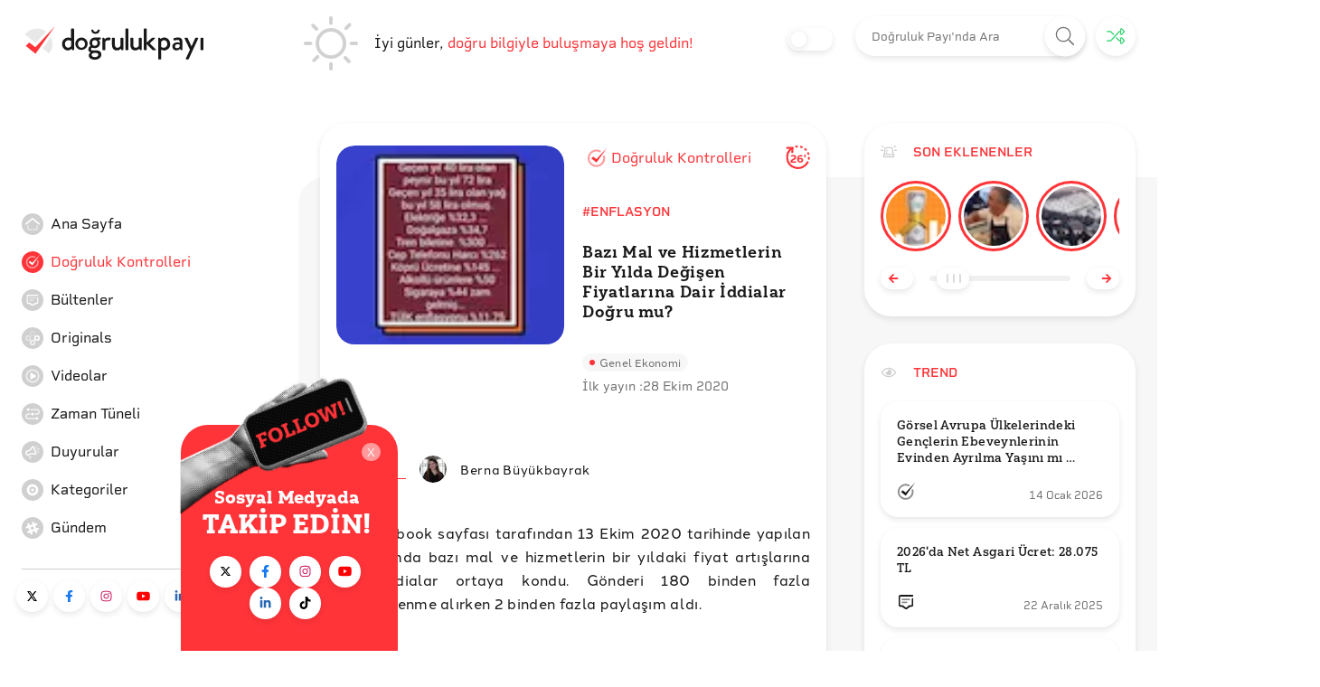

--- FILE ---
content_type: text/html; charset=utf-8
request_url: https://www.dogrulukpayi.com/dogruluk-kontrolu/bazi-mal-ve-hizmetlerin-bir-yilda-degisen-fiyatlarina-dair-iddialar
body_size: 39882
content:
<!DOCTYPE html><html lang="tr"><head><link rel="stylesheet" data-href="https://fonts.googleapis.com/css2?family=Helvetica:wght@200;400&amp;display=swap"/><link rel="stylesheet" data-href="https://fonts.googleapis.com/css?family=Raleway&amp;display=swap"/><meta name="cache-control" content="public, max-age=600, must-revalidate"/><meta name="robots" content="all"/><link rel="stylesheet" data-href="https://use.typekit.net/pjg1upz.css"/><link rel="stylesheet" data-href="https://use.typekit.net/agl5njn.css"/><link rel="preconnect" href="https://fonts.gstatic.com" crossorigin /><link rel="preconnect" href="https://use.typekit.net" crossorigin /><meta name="viewport" content="width=device-width"/><meta charSet="utf-8"/><title>Bazı Mal ve Hizmetlerin Bir Yılda Değişen Fiyatlarına Dair İddial | Doğruluk Payı</title><meta name="description" content="Bir Facebook sayfası tarafından 13 Ekim 2020 tarihinde yapılan paylaşımda bazı mal ve hizmetlerin bir yıldaki fiyat artışlarına dair iddialar ortaya kondu. Gönderi 180 binden fazla görüntülenme alırken 2 binden fazla paylaşım aldı. Paylaşılan metin şu şekilde: Paylaşımda toplamda on adet iddia bulu"/><meta property="og:locale" content="tr_TR"/><meta property="og:type" content="article"/><link rel="canonical" href="https://www.dogrulukpayi.com/dogruluk-kontrolu/bazi-mal-ve-hizmetlerin-bir-yilda-degisen-fiyatlarina-dair-iddialar"/><meta property="og:url" content="https://www.dogrulukpayi.com/dogruluk-kontrolu/bazi-mal-ve-hizmetlerin-bir-yilda-degisen-fiyatlarina-dair-iddialar"/><meta property="og:title" content="Bazı Mal ve Hizmetlerin Bir Yılda Değişen Fiyatlarına Dair İddial | Doğruluk Payı"/><meta property="og:description" content="Bir Facebook sayfası tarafından 13 Ekim 2020 tarihinde yapılan paylaşımda bazı mal ve hizmetlerin bir yıldaki fiyat artışlarına dair iddialar ortaya kondu. Gönderi 180 binden fazla görüntülenme alırken 2 binden fazla paylaşım aldı. Paylaşılan metin şu şekilde: Paylaşımda toplamda on adet iddia bulu"/><meta property="og:image" content="https://www.dogrulukpayi.com/images/verification/bazi-mal-ve-hizmetlerin-bir-yilda-degisen-fiyatlarina-dair-iddialar.jpg"/><meta name="author" content="Berna Büyükbayrak"/><meta name="twitter:card" content="summary_large_image"/><meta name="twitter:site" content="@dogrulukpayicom"/><meta name="twitter:title" content="Bazı Mal ve Hizmetlerin Bir Yılda Değişen Fiyatlarına Dair İddial | Doğruluk Payı"/><meta name="twitter:description" content="Bir Facebook sayfası tarafından 13 Ekim 2020 tarihinde yapılan paylaşımda bazı mal ve hizmetlerin bir yıldaki fiyat artışlarına dair iddialar ortaya kondu. Gönderi 180 binden fazla görüntülenme alırken 2 binden fazla paylaşım aldı. Paylaşılan metin şu şekilde: Paylaşımda toplamda on adet iddia bulu"/><meta name="twitter:image" content="https://www.dogrulukpayi.com/images/verification/bazi-mal-ve-hizmetlerin-bir-yilda-degisen-fiyatlarina-dair-iddialar.jpg"/><meta name="twitter:url" content="https://www.dogrulukpayi.com/dogruluk-kontrolu/bazi-mal-ve-hizmetlerin-bir-yilda-degisen-fiyatlarina-dair-iddialar"/><script type="application/ld+json">{"@context":"http://schema.org","@graph":[{"@type":"Organization","logo":{"@type":"ImageObject","url":"https://www.dogrulukpayi.com/build/front-end/img/website_logo@2x.png","width":800,"height":500},"name":"Doğruluk Payı","@id":"#Publisher","address":{"@type":"PostalAddress","addressCountry":"Turkey","addressLocality":"Istanbul"},"description":"Doğruluk Payı'nın videolu analizlerine bu bölümden erişebilirsiniz.","foundingDate":2014,"legalName":"İzlemedeyiz Derneği","sameAs":["https://twitter.com/dogrulukpayicom","https://www.facebook.com/dogrulukpayi/","https://www.instagram.com/dogrulukpayi/","https://www.youtube.com/c/Dogrulukpayicom","https://tr.linkedin.com/company/dogrulukpayi","https://eksisozluk.com/biri/dogrulukpayi"],"url":"https://dogrulukpayi.com"},{"@type":"Article","speakable":{"@type":"SpeakableSpecification","xpath":["/html/head/title","/html/head/meta[@name='description']/@content"]},"thumbnailUrl":"https://www.dogrulukpayi.com/images/verification/bazi-mal-ve-hizmetlerin-bir-yilda-degisen-fiyatlarina-dair-iddialar.jpg","image":{"@type":"ImageObject","url":"https://www.dogrulukpayi.com/images/verification/bazi-mal-ve-hizmetlerin-bir-yilda-degisen-fiyatlarina-dair-iddialar.jpg","width":1440,"height":648},"mainEntityOfPage":"https://www.dogrulukpayi.com/dogruluk-kontrolu/bazi-mal-ve-hizmetlerin-bir-yilda-degisen-fiyatlarina-dair-iddialar","headline":"Bazı Mal ve Hizmetlerin Bir Yılda Değişen Fiyatlarına Dair İddial","description":"Bir Facebook sayfası tarafından 13 Ekim 2020 tarihinde yapılan paylaşımda bazı mal ve hizmetlerin bir yıldaki fiyat artışlarına dair iddialar ortaya kondu. Gönderi 180 binden fazla görüntülenme alırken 2 binden fazla paylaşım aldı. Paylaşılan metin şu şekilde: Paylaşımda toplamda on adet iddia bulu","datePublished":"2020-10-28T15:48:24+03:00","dateModified":"2022-03-22T14:52:56+03:00","author":[{"@type":"Person","name":"Berna Büyükbayrak","image":"https://www.dogrulukpayi.com/images/user/berna-buyukbayrak-775.jpg","url":"https://www.dogrulukpayi.comhttps://www.dogrulukpayi.com/ekibimiz/berna-buyukbayrak"}],"publisher":{"@type":"Organization","logo":{"@type":"ImageObject","url":"https://www.dogrulukpayi.com/build/front-end/img/website_logo@2x.png","width":800,"height":500},"name":"Doğruluk Payı"},"keywords":"Elektrik,enflasyon,Doğruluk Payı,Tren,Otoyol,Yıllık Enflasyon,peynir,Zam,köprü ücretleri,kaşar,beyaz peynir"},{"@type":"ClaimReview","datePublished":"2020-10-28T15:48:24+03:00","author":[{"@type":"Person","name":"Berna Büyükbayrak","image":"https://www.dogrulukpayi.com/images/user/berna-buyukbayrak-775.jpg","url":"https://www.dogrulukpayi.comhttps://www.dogrulukpayi.com/ekibimiz/berna-buyukbayrak"}],"url":"/dogruluk-kontrolu/bazi-mal-ve-hizmetlerin-bir-yilda-degisen-fiyatlarina-dair-iddialar","claimReviewed":"Bazı mal ve hizmetlerin bir yılda değişen fiyatlarına dair iddialar","reviewRating":{"@type":"Rating","ratingValue":2,"bestRating":"3","worstRating":"1","alternateName":"Kısmen Yanlış"}},{"@type":"BreadcrumbList","itemListElement":[{"@type":"ListItem","position":1,"name":"Doğrulama","item":"https://www.dogrulukpayi.com/dogruluk-kontrolleri"}]}]}</script><meta name="next-head-count" content="19"/><link rel="amphtml" href="/dogruluk-kontrolu/bazi-mal-ve-hizmetlerin-bir-yilda-degisen-fiyatlarina-dair-iddialar?amp=1"/><link rel="preload" href="/_next/static/css/679eec37fa6b29e20646.css" as="style"/><link rel="stylesheet" href="/_next/static/css/679eec37fa6b29e20646.css" data-n-g=""/><link rel="preload" href="/_next/static/css/dca785fa8e08379df71a.css" as="style"/><link rel="stylesheet" href="/_next/static/css/dca785fa8e08379df71a.css" data-n-p=""/><link rel="preload" href="/_next/static/css/0d5d6dd2813f2fcfbeed.css" as="style"/><link rel="stylesheet" href="/_next/static/css/0d5d6dd2813f2fcfbeed.css"/><noscript data-n-css=""></noscript><script defer="" nomodule="" src="/_next/static/chunks/polyfills-a40ef1678bae11e696dba45124eadd70.js"></script><script defer="" src="/_next/static/chunks/698.ca1281065b808356103a.js"></script><script defer="" src="/_next/static/chunks/292.6da50f09fda4b667a559.js"></script><script defer="" src="/_next/static/chunks/382-b1a46656151a32b57484.js"></script><script defer="" src="/_next/static/chunks/673.4a45b70958fb909469f1.js"></script><script src="/_next/static/chunks/webpack-4165b6ca444c176cb829.js" defer=""></script><script src="/_next/static/chunks/framework-b5d09c9b25f4537c70b3.js" defer=""></script><script src="/_next/static/chunks/main-3f6db5f34692bba980e2.js" defer=""></script><script src="/_next/static/chunks/pages/_app-3f8275d35c06ac3d03d2.js" defer=""></script><script src="/_next/static/chunks/776-af1eb91303c154670714.js" defer=""></script><script src="/_next/static/chunks/17-6fd56ffaf21a9a828ddd.js" defer=""></script><script src="/_next/static/chunks/781-6f5f185ff15703d815bf.js" defer=""></script><script src="/_next/static/chunks/401-130679a87c34962114f6.js" defer=""></script><script src="/_next/static/chunks/579-1c5c7f479a4ddeec7350.js" defer=""></script><script src="/_next/static/chunks/pages/Page/Detail/%5BpageType%5D/%5Bslug%5D-a0c3c1d72352e30edd77.js" defer=""></script><script src="/_next/static/uA3gG84cCGD-rYTx3d539/_buildManifest.js" defer=""></script><script src="/_next/static/uA3gG84cCGD-rYTx3d539/_ssgManifest.js" defer=""></script><style id="__jsx-3937624121">#nprogress{pointer-events:none;}#nprogress .bar{background:#ff3439;position:fixed;z-index:9999;top:0;left:0;width:100%;height:3px;}#nprogress .peg{display:block;position:absolute;right:0px;width:100px;height:100%;box-shadow:0 0 10px #ff3439,0 0 5px #ff3439;opacity:1;-webkit-transform:rotate(3deg) translate(0px,-4px);-ms-transform:rotate(3deg) translate(0px,-4px);-webkit-transform:rotate(3deg) translate(0px,-4px);-ms-transform:rotate(3deg) translate(0px,-4px);transform:rotate(3deg) translate(0px,-4px);}#nprogress .spinner{display:block;position:fixed;z-index:1031;top:15px;right:15px;}#nprogress .spinner-icon{width:18px;height:18px;box-sizing:border-box;border:solid 2px transparent;border-top-color:#ff3439;border-left-color:#ff3439;border-radius:50%;-webkit-animation:nprogresss-spinner 400ms linear infinite;-webkit-animation:nprogress-spinner 400ms linear infinite;animation:nprogress-spinner 400ms linear infinite;}.nprogress-custom-parent{overflow:hidden;position:relative;}.nprogress-custom-parent #nprogress .spinner,.nprogress-custom-parent #nprogress .bar{position:absolute;}@-webkit-keyframes nprogress-spinner{0%{-webkit-transform:rotate(0deg);}100%{-webkit-transform:rotate(360deg);}}@-webkit-keyframes nprogress-spinner{0%{-webkit-transform:rotate(0deg);-ms-transform:rotate(0deg);transform:rotate(0deg);}100%{-webkit-transform:rotate(360deg);-ms-transform:rotate(360deg);transform:rotate(360deg);}}@keyframes nprogress-spinner{0%{-webkit-transform:rotate(0deg);-ms-transform:rotate(0deg);transform:rotate(0deg);}100%{-webkit-transform:rotate(360deg);-ms-transform:rotate(360deg);transform:rotate(360deg);}}</style><style data-href="https://fonts.googleapis.com/css2?family=Helvetica:wght@200;400&display=swap">@font-face{font-family:'Helvetica';font-style:normal;font-weight:400;font-display:swap;src:url(https://fonts.gstatic.com/l/font?kit=JIAxUVNqfH9WuVQQRM4DUw&skey=22efecd2bc0e2cb0&v=v10) format('woff')}@font-face{font-family:'Helvetica';font-style:normal;font-weight:400;font-display:swap;src:url(https://fonts.gstatic.com/l/font?kit=JIAxUVNqfH9WuVQQRM4zUxOnPzMveA&skey=22efecd2bc0e2cb0&v=v10) format('woff2');unicode-range:U+0301,U+0400-045F,U+0490-0491,U+04B0-04B1,U+2116}@font-face{font-family:'Helvetica';font-style:normal;font-weight:400;font-display:swap;src:url(https://fonts.gstatic.com/l/font?kit=JIAxUVNqfH9WuVQQRM4zWROnPzMveA&skey=22efecd2bc0e2cb0&v=v10) format('woff2');unicode-range:U+0100-02BA,U+02BD-02C5,U+02C7-02CC,U+02CE-02D7,U+02DD-02FF,U+0304,U+0308,U+0329,U+1D00-1DBF,U+1E00-1E9F,U+1EF2-1EFF,U+2020,U+20A0-20AB,U+20AD-20C0,U+2113,U+2C60-2C7F,U+A720-A7FF}@font-face{font-family:'Helvetica';font-style:normal;font-weight:400;font-display:swap;src:url(https://fonts.gstatic.com/l/font?kit=JIAxUVNqfH9WuVQQRM4zVxOnPzMveA&skey=22efecd2bc0e2cb0&v=v10) format('woff2');unicode-range:U+0000-00FF,U+0131,U+0152-0153,U+02BB-02BC,U+02C6,U+02DA,U+02DC,U+0304,U+0308,U+0329,U+2000-206F,U+20AC,U+2122,U+2191,U+2193,U+2212,U+2215,U+FEFF,U+FFFD}</style><style data-href="https://fonts.googleapis.com/css?family=Raleway&display=swap">@font-face{font-family:'Raleway';font-style:normal;font-weight:400;font-display:swap;src:url(https://fonts.gstatic.com/s/raleway/v37/1Ptxg8zYS_SKggPN4iEgvnHyvveLxVvaorCIPrc.woff) format('woff')}@font-face{font-family:'Raleway';font-style:normal;font-weight:400;font-display:swap;src:url(https://fonts.gstatic.com/s/raleway/v37/1Ptxg8zYS_SKggPN4iEgvnHyvveLxVvaorCFPrcVIT9d0c-dYA.woff) format('woff');unicode-range:U+0460-052F,U+1C80-1C8A,U+20B4,U+2DE0-2DFF,U+A640-A69F,U+FE2E-FE2F}@font-face{font-family:'Raleway';font-style:normal;font-weight:400;font-display:swap;src:url(https://fonts.gstatic.com/s/raleway/v37/1Ptxg8zYS_SKggPN4iEgvnHyvveLxVvaorCMPrcVIT9d0c-dYA.woff) format('woff');unicode-range:U+0301,U+0400-045F,U+0490-0491,U+04B0-04B1,U+2116}@font-face{font-family:'Raleway';font-style:normal;font-weight:400;font-display:swap;src:url(https://fonts.gstatic.com/s/raleway/v37/1Ptxg8zYS_SKggPN4iEgvnHyvveLxVvaorCHPrcVIT9d0c-dYA.woff) format('woff');unicode-range:U+0102-0103,U+0110-0111,U+0128-0129,U+0168-0169,U+01A0-01A1,U+01AF-01B0,U+0300-0301,U+0303-0304,U+0308-0309,U+0323,U+0329,U+1EA0-1EF9,U+20AB}@font-face{font-family:'Raleway';font-style:normal;font-weight:400;font-display:swap;src:url(https://fonts.gstatic.com/s/raleway/v37/1Ptxg8zYS_SKggPN4iEgvnHyvveLxVvaorCGPrcVIT9d0c-dYA.woff) format('woff');unicode-range:U+0100-02BA,U+02BD-02C5,U+02C7-02CC,U+02CE-02D7,U+02DD-02FF,U+0304,U+0308,U+0329,U+1D00-1DBF,U+1E00-1E9F,U+1EF2-1EFF,U+2020,U+20A0-20AB,U+20AD-20C0,U+2113,U+2C60-2C7F,U+A720-A7FF}@font-face{font-family:'Raleway';font-style:normal;font-weight:400;font-display:swap;src:url(https://fonts.gstatic.com/s/raleway/v37/1Ptxg8zYS_SKggPN4iEgvnHyvveLxVvaorCIPrcVIT9d0c8.woff) format('woff');unicode-range:U+0000-00FF,U+0131,U+0152-0153,U+02BB-02BC,U+02C6,U+02DA,U+02DC,U+0304,U+0308,U+0329,U+2000-206F,U+20AC,U+2122,U+2191,U+2193,U+2212,U+2215,U+FEFF,U+FFFD}</style><style data-href="https://use.typekit.net/pjg1upz.css">@import url("https://p.typekit.net/p.css?s=1&k=pjg1upz&ht=tk&f=32157.32158.32159.32160.32161.32162.32163.32164.32165.32166.32167.32168.37321.37322.37324.38653.38654.38722.38723.38784.38785.38844.38845.38898.38899.38952.38953.38998.38999&a=91592119&app=typekit&e=css");@font-face{font-family:"halcom";src:url("https://use.typekit.net/af/867dff/00000000000000007735b03d/30/l?primer=f592e0a4b9356877842506ce344308576437e4f677d7c9b78ca2162e6cad991a&fvd=n4&v=3") format("woff2"),url("https://use.typekit.net/af/867dff/00000000000000007735b03d/30/d?primer=f592e0a4b9356877842506ce344308576437e4f677d7c9b78ca2162e6cad991a&fvd=n4&v=3") format("woff"),url("https://use.typekit.net/af/867dff/00000000000000007735b03d/30/a?primer=f592e0a4b9356877842506ce344308576437e4f677d7c9b78ca2162e6cad991a&fvd=n4&v=3") format("opentype");font-display:auto;font-style:normal;font-weight:400;font-stretch:normal}@font-face{font-family:"halcom";src:url("https://use.typekit.net/af/51da55/00000000000000007735b042/30/l?primer=f592e0a4b9356877842506ce344308576437e4f677d7c9b78ca2162e6cad991a&fvd=i3&v=3") format("woff2"),url("https://use.typekit.net/af/51da55/00000000000000007735b042/30/d?primer=f592e0a4b9356877842506ce344308576437e4f677d7c9b78ca2162e6cad991a&fvd=i3&v=3") format("woff"),url("https://use.typekit.net/af/51da55/00000000000000007735b042/30/a?primer=f592e0a4b9356877842506ce344308576437e4f677d7c9b78ca2162e6cad991a&fvd=i3&v=3") format("opentype");font-display:auto;font-style:italic;font-weight:300;font-stretch:normal}@font-face{font-family:"halcom";src:url("https://use.typekit.net/af/414b67/00000000000000007735b046/30/l?primer=f592e0a4b9356877842506ce344308576437e4f677d7c9b78ca2162e6cad991a&fvd=i4&v=3") format("woff2"),url("https://use.typekit.net/af/414b67/00000000000000007735b046/30/d?primer=f592e0a4b9356877842506ce344308576437e4f677d7c9b78ca2162e6cad991a&fvd=i4&v=3") format("woff"),url("https://use.typekit.net/af/414b67/00000000000000007735b046/30/a?primer=f592e0a4b9356877842506ce344308576437e4f677d7c9b78ca2162e6cad991a&fvd=i4&v=3") format("opentype");font-display:auto;font-style:italic;font-weight:400;font-stretch:normal}@font-face{font-family:"halcom";src:url("https://use.typekit.net/af/f74592/00000000000000007735b04a/30/l?primer=f592e0a4b9356877842506ce344308576437e4f677d7c9b78ca2162e6cad991a&fvd=n3&v=3") format("woff2"),url("https://use.typekit.net/af/f74592/00000000000000007735b04a/30/d?primer=f592e0a4b9356877842506ce344308576437e4f677d7c9b78ca2162e6cad991a&fvd=n3&v=3") format("woff"),url("https://use.typekit.net/af/f74592/00000000000000007735b04a/30/a?primer=f592e0a4b9356877842506ce344308576437e4f677d7c9b78ca2162e6cad991a&fvd=n3&v=3") format("opentype");font-display:auto;font-style:normal;font-weight:300;font-stretch:normal}@font-face{font-family:"halcom";src:url("https://use.typekit.net/af/89938a/00000000000000007735b04e/30/l?primer=f592e0a4b9356877842506ce344308576437e4f677d7c9b78ca2162e6cad991a&fvd=n5&v=3") format("woff2"),url("https://use.typekit.net/af/89938a/00000000000000007735b04e/30/d?primer=f592e0a4b9356877842506ce344308576437e4f677d7c9b78ca2162e6cad991a&fvd=n5&v=3") format("woff"),url("https://use.typekit.net/af/89938a/00000000000000007735b04e/30/a?primer=f592e0a4b9356877842506ce344308576437e4f677d7c9b78ca2162e6cad991a&fvd=n5&v=3") format("opentype");font-display:auto;font-style:normal;font-weight:500;font-stretch:normal}@font-face{font-family:"halcom";src:url("https://use.typekit.net/af/b3d7c5/00000000000000007735b052/30/l?primer=f592e0a4b9356877842506ce344308576437e4f677d7c9b78ca2162e6cad991a&fvd=i5&v=3") format("woff2"),url("https://use.typekit.net/af/b3d7c5/00000000000000007735b052/30/d?primer=f592e0a4b9356877842506ce344308576437e4f677d7c9b78ca2162e6cad991a&fvd=i5&v=3") format("woff"),url("https://use.typekit.net/af/b3d7c5/00000000000000007735b052/30/a?primer=f592e0a4b9356877842506ce344308576437e4f677d7c9b78ca2162e6cad991a&fvd=i5&v=3") format("opentype");font-display:auto;font-style:italic;font-weight:500;font-stretch:normal}@font-face{font-family:"halcom";src:url("https://use.typekit.net/af/bb4545/00000000000000007735b056/30/l?primer=f592e0a4b9356877842506ce344308576437e4f677d7c9b78ca2162e6cad991a&fvd=i7&v=3") format("woff2"),url("https://use.typekit.net/af/bb4545/00000000000000007735b056/30/d?primer=f592e0a4b9356877842506ce344308576437e4f677d7c9b78ca2162e6cad991a&fvd=i7&v=3") format("woff"),url("https://use.typekit.net/af/bb4545/00000000000000007735b056/30/a?primer=f592e0a4b9356877842506ce344308576437e4f677d7c9b78ca2162e6cad991a&fvd=i7&v=3") format("opentype");font-display:auto;font-style:italic;font-weight:700;font-stretch:normal}@font-face{font-family:"halcom";src:url("https://use.typekit.net/af/a8369e/00000000000000007735b05a/30/l?primer=f592e0a4b9356877842506ce344308576437e4f677d7c9b78ca2162e6cad991a&fvd=n7&v=3") format("woff2"),url("https://use.typekit.net/af/a8369e/00000000000000007735b05a/30/d?primer=f592e0a4b9356877842506ce344308576437e4f677d7c9b78ca2162e6cad991a&fvd=n7&v=3") format("woff"),url("https://use.typekit.net/af/a8369e/00000000000000007735b05a/30/a?primer=f592e0a4b9356877842506ce344308576437e4f677d7c9b78ca2162e6cad991a&fvd=n7&v=3") format("opentype");font-display:auto;font-style:normal;font-weight:700;font-stretch:normal}@font-face{font-family:"halcom";src:url("https://use.typekit.net/af/c7b59b/00000000000000007735b05d/30/l?primer=f592e0a4b9356877842506ce344308576437e4f677d7c9b78ca2162e6cad991a&fvd=i8&v=3") format("woff2"),url("https://use.typekit.net/af/c7b59b/00000000000000007735b05d/30/d?primer=f592e0a4b9356877842506ce344308576437e4f677d7c9b78ca2162e6cad991a&fvd=i8&v=3") format("woff"),url("https://use.typekit.net/af/c7b59b/00000000000000007735b05d/30/a?primer=f592e0a4b9356877842506ce344308576437e4f677d7c9b78ca2162e6cad991a&fvd=i8&v=3") format("opentype");font-display:auto;font-style:italic;font-weight:800;font-stretch:normal}@font-face{font-family:"halcom";src:url("https://use.typekit.net/af/2282d3/00000000000000007735b05f/30/l?primer=f592e0a4b9356877842506ce344308576437e4f677d7c9b78ca2162e6cad991a&fvd=n8&v=3") format("woff2"),url("https://use.typekit.net/af/2282d3/00000000000000007735b05f/30/d?primer=f592e0a4b9356877842506ce344308576437e4f677d7c9b78ca2162e6cad991a&fvd=n8&v=3") format("woff"),url("https://use.typekit.net/af/2282d3/00000000000000007735b05f/30/a?primer=f592e0a4b9356877842506ce344308576437e4f677d7c9b78ca2162e6cad991a&fvd=n8&v=3") format("opentype");font-display:auto;font-style:normal;font-weight:800;font-stretch:normal}@font-face{font-family:"halcom";src:url("https://use.typekit.net/af/211342/00000000000000007735b061/30/l?primer=f592e0a4b9356877842506ce344308576437e4f677d7c9b78ca2162e6cad991a&fvd=n9&v=3") format("woff2"),url("https://use.typekit.net/af/211342/00000000000000007735b061/30/d?primer=f592e0a4b9356877842506ce344308576437e4f677d7c9b78ca2162e6cad991a&fvd=n9&v=3") format("woff"),url("https://use.typekit.net/af/211342/00000000000000007735b061/30/a?primer=f592e0a4b9356877842506ce344308576437e4f677d7c9b78ca2162e6cad991a&fvd=n9&v=3") format("opentype");font-display:auto;font-style:normal;font-weight:900;font-stretch:normal}@font-face{font-family:"halcom";src:url("https://use.typekit.net/af/440d6c/00000000000000007735b063/30/l?primer=f592e0a4b9356877842506ce344308576437e4f677d7c9b78ca2162e6cad991a&fvd=i9&v=3") format("woff2"),url("https://use.typekit.net/af/440d6c/00000000000000007735b063/30/d?primer=f592e0a4b9356877842506ce344308576437e4f677d7c9b78ca2162e6cad991a&fvd=i9&v=3") format("woff"),url("https://use.typekit.net/af/440d6c/00000000000000007735b063/30/a?primer=f592e0a4b9356877842506ce344308576437e4f677d7c9b78ca2162e6cad991a&fvd=i9&v=3") format("opentype");font-display:auto;font-style:italic;font-weight:900;font-stretch:normal}@font-face{font-family:"rigid-square";src:url("https://use.typekit.net/af/435145/00000000000000007735c428/30/l?primer=f592e0a4b9356877842506ce344308576437e4f677d7c9b78ca2162e6cad991a&fvd=n4&v=3") format("woff2"),url("https://use.typekit.net/af/435145/00000000000000007735c428/30/d?primer=f592e0a4b9356877842506ce344308576437e4f677d7c9b78ca2162e6cad991a&fvd=n4&v=3") format("woff"),url("https://use.typekit.net/af/435145/00000000000000007735c428/30/a?primer=f592e0a4b9356877842506ce344308576437e4f677d7c9b78ca2162e6cad991a&fvd=n4&v=3") format("opentype");font-display:auto;font-style:normal;font-weight:400;font-stretch:normal}@font-face{font-family:"rigid-square";src:url("https://use.typekit.net/af/6727e5/00000000000000007735c42c/30/l?primer=f592e0a4b9356877842506ce344308576437e4f677d7c9b78ca2162e6cad991a&fvd=n6&v=3") format("woff2"),url("https://use.typekit.net/af/6727e5/00000000000000007735c42c/30/d?primer=f592e0a4b9356877842506ce344308576437e4f677d7c9b78ca2162e6cad991a&fvd=n6&v=3") format("woff"),url("https://use.typekit.net/af/6727e5/00000000000000007735c42c/30/a?primer=f592e0a4b9356877842506ce344308576437e4f677d7c9b78ca2162e6cad991a&fvd=n6&v=3") format("opentype");font-display:auto;font-style:normal;font-weight:600;font-stretch:normal}@font-face{font-family:"rigid-square";src:url("https://use.typekit.net/af/bb5c38/00000000000000007735c433/30/l?primer=f592e0a4b9356877842506ce344308576437e4f677d7c9b78ca2162e6cad991a&fvd=n7&v=3") format("woff2"),url("https://use.typekit.net/af/bb5c38/00000000000000007735c433/30/d?primer=f592e0a4b9356877842506ce344308576437e4f677d7c9b78ca2162e6cad991a&fvd=n7&v=3") format("woff"),url("https://use.typekit.net/af/bb5c38/00000000000000007735c433/30/a?primer=f592e0a4b9356877842506ce344308576437e4f677d7c9b78ca2162e6cad991a&fvd=n7&v=3") format("opentype");font-display:auto;font-style:normal;font-weight:700;font-stretch:normal}@font-face{font-family:"yorkten-slab-normal";src:url("https://use.typekit.net/af/b7e35e/00000000000000007735bd3d/30/l?primer=f592e0a4b9356877842506ce344308576437e4f677d7c9b78ca2162e6cad991a&fvd=n3&v=3") format("woff2"),url("https://use.typekit.net/af/b7e35e/00000000000000007735bd3d/30/d?primer=f592e0a4b9356877842506ce344308576437e4f677d7c9b78ca2162e6cad991a&fvd=n3&v=3") format("woff"),url("https://use.typekit.net/af/b7e35e/00000000000000007735bd3d/30/a?primer=f592e0a4b9356877842506ce344308576437e4f677d7c9b78ca2162e6cad991a&fvd=n3&v=3") format("opentype");font-display:auto;font-style:normal;font-weight:300;font-stretch:normal}@font-face{font-family:"yorkten-slab-normal";src:url("https://use.typekit.net/af/d1b2b6/00000000000000007735bd40/30/l?primer=f592e0a4b9356877842506ce344308576437e4f677d7c9b78ca2162e6cad991a&fvd=i3&v=3") format("woff2"),url("https://use.typekit.net/af/d1b2b6/00000000000000007735bd40/30/d?primer=f592e0a4b9356877842506ce344308576437e4f677d7c9b78ca2162e6cad991a&fvd=i3&v=3") format("woff"),url("https://use.typekit.net/af/d1b2b6/00000000000000007735bd40/30/a?primer=f592e0a4b9356877842506ce344308576437e4f677d7c9b78ca2162e6cad991a&fvd=i3&v=3") format("opentype");font-display:auto;font-style:italic;font-weight:300;font-stretch:normal}@font-face{font-family:"yorkten-slab-normal";src:url("https://use.typekit.net/af/9b3784/00000000000000007735bd42/30/l?primer=f592e0a4b9356877842506ce344308576437e4f677d7c9b78ca2162e6cad991a&fvd=n4&v=3") format("woff2"),url("https://use.typekit.net/af/9b3784/00000000000000007735bd42/30/d?primer=f592e0a4b9356877842506ce344308576437e4f677d7c9b78ca2162e6cad991a&fvd=n4&v=3") format("woff"),url("https://use.typekit.net/af/9b3784/00000000000000007735bd42/30/a?primer=f592e0a4b9356877842506ce344308576437e4f677d7c9b78ca2162e6cad991a&fvd=n4&v=3") format("opentype");font-display:auto;font-style:normal;font-weight:400;font-stretch:normal}@font-face{font-family:"yorkten-slab-normal";src:url("https://use.typekit.net/af/8c2f3e/00000000000000007735bd45/30/l?primer=f592e0a4b9356877842506ce344308576437e4f677d7c9b78ca2162e6cad991a&fvd=i4&v=3") format("woff2"),url("https://use.typekit.net/af/8c2f3e/00000000000000007735bd45/30/d?primer=f592e0a4b9356877842506ce344308576437e4f677d7c9b78ca2162e6cad991a&fvd=i4&v=3") format("woff"),url("https://use.typekit.net/af/8c2f3e/00000000000000007735bd45/30/a?primer=f592e0a4b9356877842506ce344308576437e4f677d7c9b78ca2162e6cad991a&fvd=i4&v=3") format("opentype");font-display:auto;font-style:italic;font-weight:400;font-stretch:normal}@font-face{font-family:"yorkten-slab-normal";src:url("https://use.typekit.net/af/09a118/00000000000000007735bd48/30/l?primer=f592e0a4b9356877842506ce344308576437e4f677d7c9b78ca2162e6cad991a&fvd=n5&v=3") format("woff2"),url("https://use.typekit.net/af/09a118/00000000000000007735bd48/30/d?primer=f592e0a4b9356877842506ce344308576437e4f677d7c9b78ca2162e6cad991a&fvd=n5&v=3") format("woff"),url("https://use.typekit.net/af/09a118/00000000000000007735bd48/30/a?primer=f592e0a4b9356877842506ce344308576437e4f677d7c9b78ca2162e6cad991a&fvd=n5&v=3") format("opentype");font-display:auto;font-style:normal;font-weight:500;font-stretch:normal}@font-face{font-family:"yorkten-slab-normal";src:url("https://use.typekit.net/af/fcc3ec/00000000000000007735bd4b/30/l?primer=f592e0a4b9356877842506ce344308576437e4f677d7c9b78ca2162e6cad991a&fvd=i5&v=3") format("woff2"),url("https://use.typekit.net/af/fcc3ec/00000000000000007735bd4b/30/d?primer=f592e0a4b9356877842506ce344308576437e4f677d7c9b78ca2162e6cad991a&fvd=i5&v=3") format("woff"),url("https://use.typekit.net/af/fcc3ec/00000000000000007735bd4b/30/a?primer=f592e0a4b9356877842506ce344308576437e4f677d7c9b78ca2162e6cad991a&fvd=i5&v=3") format("opentype");font-display:auto;font-style:italic;font-weight:500;font-stretch:normal}@font-face{font-family:"yorkten-slab-normal";src:url("https://use.typekit.net/af/87c529/00000000000000007735bd4e/30/l?primer=f592e0a4b9356877842506ce344308576437e4f677d7c9b78ca2162e6cad991a&fvd=n6&v=3") format("woff2"),url("https://use.typekit.net/af/87c529/00000000000000007735bd4e/30/d?primer=f592e0a4b9356877842506ce344308576437e4f677d7c9b78ca2162e6cad991a&fvd=n6&v=3") format("woff"),url("https://use.typekit.net/af/87c529/00000000000000007735bd4e/30/a?primer=f592e0a4b9356877842506ce344308576437e4f677d7c9b78ca2162e6cad991a&fvd=n6&v=3") format("opentype");font-display:auto;font-style:normal;font-weight:600;font-stretch:normal}@font-face{font-family:"yorkten-slab-normal";src:url("https://use.typekit.net/af/b4b599/00000000000000007735bd51/30/l?primer=f592e0a4b9356877842506ce344308576437e4f677d7c9b78ca2162e6cad991a&fvd=i6&v=3") format("woff2"),url("https://use.typekit.net/af/b4b599/00000000000000007735bd51/30/d?primer=f592e0a4b9356877842506ce344308576437e4f677d7c9b78ca2162e6cad991a&fvd=i6&v=3") format("woff"),url("https://use.typekit.net/af/b4b599/00000000000000007735bd51/30/a?primer=f592e0a4b9356877842506ce344308576437e4f677d7c9b78ca2162e6cad991a&fvd=i6&v=3") format("opentype");font-display:auto;font-style:italic;font-weight:600;font-stretch:normal}@font-face{font-family:"yorkten-slab-normal";src:url("https://use.typekit.net/af/bc8dce/00000000000000007735bd54/30/l?primer=f592e0a4b9356877842506ce344308576437e4f677d7c9b78ca2162e6cad991a&fvd=n7&v=3") format("woff2"),url("https://use.typekit.net/af/bc8dce/00000000000000007735bd54/30/d?primer=f592e0a4b9356877842506ce344308576437e4f677d7c9b78ca2162e6cad991a&fvd=n7&v=3") format("woff"),url("https://use.typekit.net/af/bc8dce/00000000000000007735bd54/30/a?primer=f592e0a4b9356877842506ce344308576437e4f677d7c9b78ca2162e6cad991a&fvd=n7&v=3") format("opentype");font-display:auto;font-style:normal;font-weight:700;font-stretch:normal}@font-face{font-family:"yorkten-slab-normal";src:url("https://use.typekit.net/af/2ae4d5/00000000000000007735bd57/30/l?primer=f592e0a4b9356877842506ce344308576437e4f677d7c9b78ca2162e6cad991a&fvd=i7&v=3") format("woff2"),url("https://use.typekit.net/af/2ae4d5/00000000000000007735bd57/30/d?primer=f592e0a4b9356877842506ce344308576437e4f677d7c9b78ca2162e6cad991a&fvd=i7&v=3") format("woff"),url("https://use.typekit.net/af/2ae4d5/00000000000000007735bd57/30/a?primer=f592e0a4b9356877842506ce344308576437e4f677d7c9b78ca2162e6cad991a&fvd=i7&v=3") format("opentype");font-display:auto;font-style:italic;font-weight:700;font-stretch:normal}@font-face{font-family:"yorkten-slab-normal";src:url("https://use.typekit.net/af/631308/00000000000000007735bd5a/30/l?primer=f592e0a4b9356877842506ce344308576437e4f677d7c9b78ca2162e6cad991a&fvd=n8&v=3") format("woff2"),url("https://use.typekit.net/af/631308/00000000000000007735bd5a/30/d?primer=f592e0a4b9356877842506ce344308576437e4f677d7c9b78ca2162e6cad991a&fvd=n8&v=3") format("woff"),url("https://use.typekit.net/af/631308/00000000000000007735bd5a/30/a?primer=f592e0a4b9356877842506ce344308576437e4f677d7c9b78ca2162e6cad991a&fvd=n8&v=3") format("opentype");font-display:auto;font-style:normal;font-weight:800;font-stretch:normal}@font-face{font-family:"yorkten-slab-normal";src:url("https://use.typekit.net/af/709a07/00000000000000007735bd5d/30/l?primer=f592e0a4b9356877842506ce344308576437e4f677d7c9b78ca2162e6cad991a&fvd=i8&v=3") format("woff2"),url("https://use.typekit.net/af/709a07/00000000000000007735bd5d/30/d?primer=f592e0a4b9356877842506ce344308576437e4f677d7c9b78ca2162e6cad991a&fvd=i8&v=3") format("woff"),url("https://use.typekit.net/af/709a07/00000000000000007735bd5d/30/a?primer=f592e0a4b9356877842506ce344308576437e4f677d7c9b78ca2162e6cad991a&fvd=i8&v=3") format("opentype");font-display:auto;font-style:italic;font-weight:800;font-stretch:normal}@font-face{font-family:"yorkten-slab-normal";src:url("https://use.typekit.net/af/1600bb/00000000000000007735bd60/30/l?primer=f592e0a4b9356877842506ce344308576437e4f677d7c9b78ca2162e6cad991a&fvd=n9&v=3") format("woff2"),url("https://use.typekit.net/af/1600bb/00000000000000007735bd60/30/d?primer=f592e0a4b9356877842506ce344308576437e4f677d7c9b78ca2162e6cad991a&fvd=n9&v=3") format("woff"),url("https://use.typekit.net/af/1600bb/00000000000000007735bd60/30/a?primer=f592e0a4b9356877842506ce344308576437e4f677d7c9b78ca2162e6cad991a&fvd=n9&v=3") format("opentype");font-display:auto;font-style:normal;font-weight:900;font-stretch:normal}@font-face{font-family:"yorkten-slab-normal";src:url("https://use.typekit.net/af/721561/00000000000000007735bd63/30/l?primer=f592e0a4b9356877842506ce344308576437e4f677d7c9b78ca2162e6cad991a&fvd=i9&v=3") format("woff2"),url("https://use.typekit.net/af/721561/00000000000000007735bd63/30/d?primer=f592e0a4b9356877842506ce344308576437e4f677d7c9b78ca2162e6cad991a&fvd=i9&v=3") format("woff"),url("https://use.typekit.net/af/721561/00000000000000007735bd63/30/a?primer=f592e0a4b9356877842506ce344308576437e4f677d7c9b78ca2162e6cad991a&fvd=i9&v=3") format("opentype");font-display:auto;font-style:italic;font-weight:900;font-stretch:normal}.tk-halcom{font-family:"halcom",sans-serif}.tk-rigid-square{font-family:"rigid-square",sans-serif}.tk-yorkten-slab-normal{font-family:"yorkten-slab-normal",sans-serif}</style><style data-href="https://use.typekit.net/agl5njn.css">@import url("https://p.typekit.net/p.css?s=1&k=agl5njn&ht=tk&f=37319.37320.37321.37322.37324.37325.37326&a=87908673&app=typekit&e=css");@font-face{font-family:"rigid-square";src:url("https://use.typekit.net/af/efb4b1/00000000000000007735c420/30/l?subset_id=2&fvd=n3&v=3") format("woff2"),url("https://use.typekit.net/af/efb4b1/00000000000000007735c420/30/d?subset_id=2&fvd=n3&v=3") format("woff"),url("https://use.typekit.net/af/efb4b1/00000000000000007735c420/30/a?subset_id=2&fvd=n3&v=3") format("opentype");font-display:auto;font-style:normal;font-weight:300;font-stretch:normal}@font-face{font-family:"rigid-square";src:url("https://use.typekit.net/af/df3faa/00000000000000007735c424/30/l?primer=7cdcb44be4a7db8877ffa5c0007b8dd865b3bbc383831fe2ea177f62257a9191&fvd=i4&v=3") format("woff2"),url("https://use.typekit.net/af/df3faa/00000000000000007735c424/30/d?primer=7cdcb44be4a7db8877ffa5c0007b8dd865b3bbc383831fe2ea177f62257a9191&fvd=i4&v=3") format("woff"),url("https://use.typekit.net/af/df3faa/00000000000000007735c424/30/a?primer=7cdcb44be4a7db8877ffa5c0007b8dd865b3bbc383831fe2ea177f62257a9191&fvd=i4&v=3") format("opentype");font-display:auto;font-style:italic;font-weight:400;font-stretch:normal}@font-face{font-family:"rigid-square";src:url("https://use.typekit.net/af/435145/00000000000000007735c428/30/l?primer=7cdcb44be4a7db8877ffa5c0007b8dd865b3bbc383831fe2ea177f62257a9191&fvd=n4&v=3") format("woff2"),url("https://use.typekit.net/af/435145/00000000000000007735c428/30/d?primer=7cdcb44be4a7db8877ffa5c0007b8dd865b3bbc383831fe2ea177f62257a9191&fvd=n4&v=3") format("woff"),url("https://use.typekit.net/af/435145/00000000000000007735c428/30/a?primer=7cdcb44be4a7db8877ffa5c0007b8dd865b3bbc383831fe2ea177f62257a9191&fvd=n4&v=3") format("opentype");font-display:auto;font-style:normal;font-weight:400;font-stretch:normal}@font-face{font-family:"rigid-square";src:url("https://use.typekit.net/af/6727e5/00000000000000007735c42c/30/l?subset_id=2&fvd=n6&v=3") format("woff2"),url("https://use.typekit.net/af/6727e5/00000000000000007735c42c/30/d?subset_id=2&fvd=n6&v=3") format("woff"),url("https://use.typekit.net/af/6727e5/00000000000000007735c42c/30/a?subset_id=2&fvd=n6&v=3") format("opentype");font-display:auto;font-style:normal;font-weight:600;font-stretch:normal}@font-face{font-family:"rigid-square";src:url("https://use.typekit.net/af/bb5c38/00000000000000007735c433/30/l?primer=7cdcb44be4a7db8877ffa5c0007b8dd865b3bbc383831fe2ea177f62257a9191&fvd=n7&v=3") format("woff2"),url("https://use.typekit.net/af/bb5c38/00000000000000007735c433/30/d?primer=7cdcb44be4a7db8877ffa5c0007b8dd865b3bbc383831fe2ea177f62257a9191&fvd=n7&v=3") format("woff"),url("https://use.typekit.net/af/bb5c38/00000000000000007735c433/30/a?primer=7cdcb44be4a7db8877ffa5c0007b8dd865b3bbc383831fe2ea177f62257a9191&fvd=n7&v=3") format("opentype");font-display:auto;font-style:normal;font-weight:700;font-stretch:normal}@font-face{font-family:"rigid-square";src:url("https://use.typekit.net/af/6ff639/00000000000000007735c436/30/l?primer=7cdcb44be4a7db8877ffa5c0007b8dd865b3bbc383831fe2ea177f62257a9191&fvd=i7&v=3") format("woff2"),url("https://use.typekit.net/af/6ff639/00000000000000007735c436/30/d?primer=7cdcb44be4a7db8877ffa5c0007b8dd865b3bbc383831fe2ea177f62257a9191&fvd=i7&v=3") format("woff"),url("https://use.typekit.net/af/6ff639/00000000000000007735c436/30/a?primer=7cdcb44be4a7db8877ffa5c0007b8dd865b3bbc383831fe2ea177f62257a9191&fvd=i7&v=3") format("opentype");font-display:auto;font-style:italic;font-weight:700;font-stretch:normal}@font-face{font-family:"rigid-square";src:url("https://use.typekit.net/af/859534/00000000000000007735c438/30/l?subset_id=2&fvd=n8&v=3") format("woff2"),url("https://use.typekit.net/af/859534/00000000000000007735c438/30/d?subset_id=2&fvd=n8&v=3") format("woff"),url("https://use.typekit.net/af/859534/00000000000000007735c438/30/a?subset_id=2&fvd=n8&v=3") format("opentype");font-display:auto;font-style:normal;font-weight:800;font-stretch:normal}.tk-rigid-square{font-family:"rigid-square",sans-serif}</style></head><body><noscript><iframe src="https://www.googletagmanager.com/ns.html?id=G-H89NV0ZF18" height="0" width="0" style="display:none;visibility:hidden"></iframe></noscript><div id="__next"></div><script id="__NEXT_DATA__" type="application/json">{"props":{"pageProps":{"content":{"id":3612,"slug":"bazi-mal-ve-hizmetlerin-bir-yilda-degisen-fiyatlarina-dair-iddialar","title":"Bazı Mal ve Hizmetlerin Bir Yılda Değişen Fiyatlarına Dair İddialar Doğru mu?","seo":{"title":"Bazı Mal ve Hizmetlerin Bir Yılda Değişen Fiyatlarına Dair İddial","description":"Bir Facebook sayfası tarafından 13 Ekim 2020 tarihinde yapılan paylaşımda bazı mal ve hizmetlerin bir yıldaki fiyat artışlarına dair iddialar ortaya kondu. Gönderi 180 binden fazla görüntülenme alırken 2 binden fazla paylaşım aldı. Paylaşılan metin şu şekilde: Paylaşımda toplamda on adet iddia bulu","thumb":{"src":"https://www.dogrulukpayi.com/images/verification/bazi-mal-ve-hizmetlerin-bir-yilda-degisen-fiyatlarina-dair-iddialar.jpg","width":1440,"height":648},"structuredData":[{"@context":"http://schema.org","@graph":[{"@type":"Organization","logo":{"@type":"ImageObject","url":"https://www.dogrulukpayi.com/build/front-end/img/website_logo@2x.png","width":800,"height":500},"name":"Doğruluk Payı","@id":"#Publisher","address":{"@type":"PostalAddress","addressCountry":"Turkey","addressLocality":"Istanbul"},"description":"Doğruluk Payı'nın videolu analizlerine bu bölümden erişebilirsiniz.","foundingDate":2014,"legalName":"İzlemedeyiz Derneği","sameAs":["https://twitter.com/dogrulukpayicom","https://www.facebook.com/dogrulukpayi/","https://www.instagram.com/dogrulukpayi/","https://www.youtube.com/c/Dogrulukpayicom","https://tr.linkedin.com/company/dogrulukpayi","https://eksisozluk.com/biri/dogrulukpayi"],"url":"https://dogrulukpayi.com"},{"@type":"Article","speakable":{"@type":"SpeakableSpecification","xpath":["/html/head/title","/html/head/meta[@name='description']/@content"]},"thumbnailUrl":"https://www.dogrulukpayi.com/images/verification/bazi-mal-ve-hizmetlerin-bir-yilda-degisen-fiyatlarina-dair-iddialar.jpg","image":{"@type":"ImageObject","url":"https://www.dogrulukpayi.com/images/verification/bazi-mal-ve-hizmetlerin-bir-yilda-degisen-fiyatlarina-dair-iddialar.jpg","width":1440,"height":648},"mainEntityOfPage":"https://www.dogrulukpayi.com/dogruluk-kontrolu/bazi-mal-ve-hizmetlerin-bir-yilda-degisen-fiyatlarina-dair-iddialar","headline":"Bazı Mal ve Hizmetlerin Bir Yılda Değişen Fiyatlarına Dair İddial","description":"Bir Facebook sayfası tarafından 13 Ekim 2020 tarihinde yapılan paylaşımda bazı mal ve hizmetlerin bir yıldaki fiyat artışlarına dair iddialar ortaya kondu. Gönderi 180 binden fazla görüntülenme alırken 2 binden fazla paylaşım aldı. Paylaşılan metin şu şekilde: Paylaşımda toplamda on adet iddia bulu","datePublished":"2020-10-28T15:48:24+03:00","dateModified":"2022-03-22T14:52:56+03:00","author":[{"@type":"Person","name":"Berna Büyükbayrak","image":"https://www.dogrulukpayi.com/images/user/berna-buyukbayrak-775.jpg","url":"https://www.dogrulukpayi.comhttps://www.dogrulukpayi.com/ekibimiz/berna-buyukbayrak"}],"publisher":{"@type":"Organization","logo":{"@type":"ImageObject","url":"https://www.dogrulukpayi.com/build/front-end/img/website_logo@2x.png","width":800,"height":500},"name":"Doğruluk Payı"},"keywords":"Elektrik,enflasyon,Doğruluk Payı,Tren,Otoyol,Yıllık Enflasyon,peynir,Zam,köprü ücretleri,kaşar,beyaz peynir"},{"@type":"ClaimReview","datePublished":"2020-10-28T15:48:24+03:00","author":[{"@type":"Person","name":"Berna Büyükbayrak","image":"https://www.dogrulukpayi.com/images/user/berna-buyukbayrak-775.jpg","url":"https://www.dogrulukpayi.comhttps://www.dogrulukpayi.com/ekibimiz/berna-buyukbayrak"}],"url":"/dogruluk-kontrolu/bazi-mal-ve-hizmetlerin-bir-yilda-degisen-fiyatlarina-dair-iddialar","claimReviewed":"Bazı mal ve hizmetlerin bir yılda değişen fiyatlarına dair iddialar","reviewRating":{"@type":"Rating","ratingValue":2,"bestRating":"3","worstRating":"1","alternateName":"Kısmen Yanlış"}},{"@type":"BreadcrumbList","itemListElement":[{"@type":"ListItem","position":1,"name":"Doğrulama","item":"https://www.dogrulukpayi.com/dogruluk-kontrolleri"}]}]}]},"duration":26,"contentBlocks":{"time":1647949976387,"blocks":[{"id":"30A0C0C1-BA07-54D5-D04C-D512115E96A8","data":{"text":"Bir Facebook sayfası tarafından 13 Ekim 2020 tarihinde yapılan paylaşımda bazı mal ve hizmetlerin bir yıldaki fiyat artışlarına dair iddialar ortaya kondu. Gönderi 180 binden fazla görüntülenme alırken 2 binden fazla paylaşım aldı."},"type":"paragraph"},{"id":"7B583301-7A89-02C3-9BD6-7BA26CF7AEA2","data":{"text":"Paylaşılan metin şu şekilde:"},"type":"paragraph"},{"id":"7031C45B-DB55-D449-6954-641D8586A2DC","data":{"text":"Geçen yıl 40 lira olan peynir bu yıl 72 lira. Geçen yıl 35 lira olan yağ bu yıl 58 lira olmuş. Elektriğe %32,3… Doğalgaza %34,7. Tren biletine %300… Cep Telefonu Harcı %262. Köprü Ücretine %145…Alkollü ürünlere %50. Sigaraya %44 zam gelmiş… TÜİK enflasyonu %11.75","caption":"","alignment":"center"},"type":"quote"},{"id":"256EDC7B-F250-8186-7E1E-A1971EC918F4","data":{"text":"Paylaşımda toplamda on adet iddia bulunuyor."},"type":"paragraph"},{"id":"2AEFE058-05B1-6161-6BF4-7CAF315A2B70","data":{"text":"Peynir Fiyatları 2019’dan 2020’ye Ne Kadar Değişti?","level":3},"type":"header"},{"id":"A6954B65-1E67-E84C-829C-C537C68D5E81","data":{"text":"Yapılan paylaşımda geçen yıl peynir fiyatlarının 40 TL olduğu iddia edilirken 2020 yılında bu fiyatın 72 TL olduğu iddia edildi. TÜİK’in yayınladığı Tüketici Fiyat Endeksi’nde madde sepetine bakıldığında peynir fiyatlandırılmasında 4 ayrı çeşit görülüyor. Eylül ayının madde sepetine göre 2019 Eylül ayında beyaz peynirin kilogram fiyatı ortalama 27 TL idi. 2020 Eylül ayının verilerine göre beyaz peynirin kilogram fiyatı ortalama 30 TL oldu."},"type":"paragraph"},{"id":"00EE372B-508E-54B1-E451-01E792EB2EFB","data":{"text":"1 Kg Kaşar Peynirinin Fiyatı Son 1 Senede 10 TL Arttı","level":3},"type":"header"},{"id":"DEA35B7D-19A2-DFEB-D7BD-AF972342B0D4","data":{"text":"Öte yandan kaşar peynirin 2019 eylülde kilogram fiyatı ortalama 36 TL idi. Eylül 2020’de kaşar peynirinin kilogram fiyatı ortalama 41 TL oldu. TÜİK’in madde sepetine göre bir diğer peynir çeşidi tulum peyniri. 2019 eylül sepetine göre tulum peynirinin kilogram fiyatı ortalama 44 TL idi."},"type":"paragraph"},{"id":"EC245B6D-D3C1-A351-DF6F-B5CD2232BF50","data":{"amp":"\u003camp-iframe sandbox='allow-scripts allow-same-origin allow-forms allow-downloads allow-popups allow-popups-to-escape-sandbox allow-top-navigation-by-user-activation' layout=responsive resizable noloading title='Interactive or visual content' src='https://flo.uri.sh/visualisation/4134349/embed?auto=1' width=400 height=300\u003e\u003camp-img layout=fixed height=64 width=64 src='https://public.flourish.studio/resources/bosh.svg' placeholder style='margin: auto'\u003e\u003c/amp-img\u003e\u003cdiv overflow style='position: absolute; bottom: 0; width: 100%; text-align: center; background: #eee; font-family: sans-serif;'\u003eShow more\u003c/div\u003e\u003c/amp-iframe\u003e\u003cp\u003e\u003ca href='https://public.flourish.studio/visualisation/4134349/?utm_source=embed\u0026utm_campaign=visualisation/7570266'\u003e\u003camp-img layout=fixed height=16 width=105 src='https://public.flourish.studio/resources/made_with_flourish.svg' alt='Made with Flourish'\u003e\u003c/amp-img\u003e\u003c/a\u003e\u003c/p\u003e","src":"https://flo.uri.sh/visualisation/4134349/embed?auto=1","iframe":"\u003cdiv class=\"flourish-embed flourish-chart\" data-src=\"visualisation/4134349\"\u003e\u003cscript src=\"https://public.flourish.studio/resources/embed.js\"\u003e\u003c/script\u003e\u003c/div\u003e"},"type":"customEmbed"},{"id":"660C6C86-0119-F04D-8353-A74F8C9DC32E","data":{"text":"TÜİK madde sepetine göre 2020 eylül ayında hiçbir peynirin ortalama fiyatı 72 TL’ye kadar yükselmedi. En yüksek fiyatlı peynir kg fiyatı 54 TL olan tulum peyniri. TÜİK madde sepetinde durum böyle iken çeşitli marketlerde peynirlerin fiyatları farklılık gösteriyor. Örneğin beyaz peynirin kg fiyatı TÜİK’ göre ortalama 30 TL iken bu fiyat farklı marketlerde çeşitlilik gösterebiliyor."},"type":"paragraph"},{"id":"4D43F704-0BD2-42B7-25DD-D46DC38379E4","data":{"file":{"url":"https://s3.eu-central-1.amazonaws.com/dogrulukpayi/verification/content/peynir-1.jpg"},"webp":null,"width":1440,"height":794,"caption":"","mediaId":"7183","blurData":null,"rendered":false,"dataOrder":0,"direction":false,"changeImage":false,"withBackground":true},"type":"image"},{"id":"FE52A2A8-2205-EB04-4F61-6C18A90AB824","data":{"file":{"url":"https://s3.eu-central-1.amazonaws.com/dogrulukpayi/verification/content/peynir-2.jpg"},"webp":null,"width":1440,"height":707,"caption":"","mediaId":"7184","blurData":null,"rendered":false,"dataOrder":1,"direction":false,"changeImage":false,"withBackground":true},"type":"image"},{"id":"D481545F-719B-9B14-B678-986F5CE0D437","data":{"file":{"url":"https://s3.eu-central-1.amazonaws.com/dogrulukpayi/verification/content/peynir-3.jpg"},"webp":null,"width":1440,"height":605,"caption":"","mediaId":"7185","blurData":null,"rendered":false,"dataOrder":2,"direction":false,"changeImage":false,"withBackground":true},"type":"image"},{"id":"14C7D50D-8822-59A9-AB46-0868667CEF3A","data":{"file":{"url":"https://s3.eu-central-1.amazonaws.com/dogrulukpayi/verification/content/peynir-4.jpg"},"webp":null,"width":1440,"height":749,"caption":"","mediaId":"7186","blurData":null,"rendered":false,"dataOrder":3,"direction":false,"changeImage":false,"withBackground":true},"type":"image"},{"id":"C46DBE5A-54D0-7C40-C1D1-3107CE3D813A","data":{"text":"Yağ Fiyatları Geçen Yıla Göre Nasıl Değişti?","level":3},"type":"header"},{"id":"792F0B03-8D09-C6BB-5613-D61F507603AF","data":{"text":"TÜİK madde sepetinin hesaplamaların kattığı 5 farklı yağ çeşidi bulunuyor. Kahvaltılık tereyağı, zeytinyağı, margarin, mısırözü yağı ve ayçiçek yağı. 1 litre zeytinyağının 2019 eylül ayı ortalama fiyatı 28 TL iken 2020 eylül ayında bu fiyat ortalama 30 TL oldu. Öte yandan ayçiçek yağının 2019 eylülde 1 litredeki ortalama fiyatı yaklaşık 10 TL idi. 2020 eylül ayında bu fiyat ortalama 12 TL oldu. Tereyağın kilosu da 2019 eylülde yaklaşık 55 TL iken Eylül 2020’de bu fiyat 61 TL’ye kadar çıktı."},"type":"paragraph"},{"id":"FD246772-41AF-B370-F83D-1A6F3A35A35F","data":{"amp":"\u003camp-iframe sandbox='allow-scripts allow-same-origin allow-forms allow-downloads allow-popups allow-popups-to-escape-sandbox allow-top-navigation-by-user-activation' layout=responsive resizable noloading title='Interactive or visual content' src='https://flo.uri.sh/visualisation/4134198/embed?auto=1' width=400 height=300\u003e\u003camp-img layout=fixed height=64 width=64 src='https://public.flourish.studio/resources/bosh.svg' placeholder style='margin: auto'\u003e\u003c/amp-img\u003e\u003cdiv overflow style='position: absolute; bottom: 0; width: 100%; text-align: center; background: #eee; font-family: sans-serif;'\u003eShow more\u003c/div\u003e\u003c/amp-iframe\u003e\u003cp\u003e\u003ca href='https://public.flourish.studio/visualisation/4134198/?utm_source=embed\u0026utm_campaign=visualisation/7570266'\u003e\u003camp-img layout=fixed height=16 width=105 src='https://public.flourish.studio/resources/made_with_flourish.svg' alt='Made with Flourish'\u003e\u003c/amp-img\u003e\u003c/a\u003e\u003c/p\u003e","src":"https://flo.uri.sh/visualisation/4134198/embed?auto=1","iframe":"\u003cdiv class=\"flourish-embed flourish-chart\" data-src=\"visualisation/4134198\"\u003e\u003cscript src=\"https://public.flourish.studio/resources/embed.js\"\u003e\u003c/script\u003e\u003c/div\u003e"},"type":"customEmbed"},{"id":"70C15F74-40D9-3C44-E46A-5AED00A43206","data":{"text":"Paylaşımda yağın 35 TL’den 58 TL’ye çıktığı iddia edildi. Tereyağın fiyatının Eylül 2020’de 61 TL’ye kadar çıktığı görülüyor. Fakat tereyağının kilosu, Eylül 2019 da 35 TL değil 55 TL idi. TÜİK madde sepetinde ayçiçek yağının kilogramı 12 TL iken bazı marketlerde aynı kalırken baz marketlerde de bu fiyat daha yüksek seviyelere çıkabiliyor. Bu durum TÜİK’e göre kilogramı ortalama 61 TL olan tereyağı için de geçerli."},"type":"paragraph"},{"id":"2518AA83-3DDB-FBF6-EDC1-D38F0AC5EB7B","data":{"file":{"url":"https://s3.eu-central-1.amazonaws.com/dogrulukpayi/verification/content/yag-1.jpg"},"webp":null,"width":1440,"height":1626,"caption":"","mediaId":"7188","blurData":null,"rendered":false,"dataOrder":4,"direction":false,"changeImage":false,"withBackground":true},"type":"image"},{"id":"139C3D15-5F67-1257-399B-40A351F1B58E","data":{"file":{"url":"https://s3.eu-central-1.amazonaws.com/dogrulukpayi/verification/content/yag-2.jpg"},"webp":null,"width":1440,"height":1472,"caption":"","mediaId":"7189","blurData":null,"rendered":false,"dataOrder":5,"direction":false,"changeImage":false,"withBackground":true},"type":"image"},{"id":"17D302AD-B119-FDCF-83CA-D77EF061D460","data":{"text":"Elektrik Fiyatları Son 1 Senede Ne Kadar Değişti?","level":3},"type":"header"},{"id":"A240DD4C-9307-FB8A-0E6A-9848091CAB12","data":{"text":"TÜİK’in yayınladığı en son veriler 23 eylülde yayınladığı elektrik ve doğal gaz fiyatları yılın ilk yarısına yani Ocak-Haziran 2020 dönemine ait. Verilere göre konutlarda, 1 kWh elektrik için tüketicilerin yılın ilk yarısında ödediği tutar ortalama 71,2 kuruş oldu. 2019 yılının aynı döneminde 53,8 kuruş ödeniyordu. Bir önceki yılın aynı dönemine göre ödenen tutarın iddia edildiği gibi %32,3 oranında arttığını söylemek mümkün."},"type":"paragraph"},{"id":"DF640F15-004F-6B64-17A7-9A4147332936","data":{"text":"Doğalgaz Fiyatlarında Son 1 Senede %34 Artış Gerçekleşti mi?","level":3},"type":"header"},{"id":"57AB19D5-C5AE-A854-B1E7-AB48F671ED11","data":{"text":"TÜİK’in yayınladığı verilerde hem elektrik hem de doğalgazların fiyatlandırılması yer alıyordu. Buna göre yılın ilk periyodu olan ocak-haziran dönemine bakıldığında konutlarda 1 m3 doğalgaz için tüketiciler 2019 yılında 135,6 kuruş ödüyordu. 2020 yılının ilk yarısında ise bu fiyatlandırma iddia edildiği gibi %34,7 artarak ortalama 182,6 kuruş oldu."},"type":"paragraph"},{"id":"2FC3C189-702F-61B5-A488-A9D0B2374D99","data":{"text":"Tren Biletlerine Gelen Zamlar Ne Durumda?","level":3},"type":"header"},{"id":"D878F394-284A-4112-806E-F530A269CDB6","data":{"text":"Tren biletleri kavramı çok geniş olduğundan internet araştırması için haberler incelendi. “Tren biletlerine %300 zam” şeklinde aratıldığında Yüksek Hızlı Trenlere yapılan zam hakkında haberlere rastlandı. BirGün’ün haberine göre Ocak 2020’de yüksek hızlı tren hattında abonman biletlere yaklaşık yüzde 300 yapıldı. Doğruluk Payı’nın ulaştığı bilgilere göre pandemiden ötürü şu anda abonman biletlerinin satışı yapılmıyor. BirGün ve Yeniakit Gazetesinin bu iddiaya dair yayınladıkları haberler karşılaştırıldığında iki yayın organının da aynı fiyatlandırmalardan bahsettiği görülüyor. 30 günlük abonman bilet ücretlerine ocakta fiyatları değişmişti. Eskişehir-Ankara hattında çalışanların ve öğrencilerin tercih ettiği 30 günlük abonman bileti 480 liradan bin 687 liraya çıkmış, internet ve mobil satış kanallarına uygulanan %1,5 indirim kaldırıldığı gözüküyor."},"type":"paragraph"},{"id":"C8CD81E8-3A0E-94E4-C4D5-32FDF0BD15E0","data":{"text":"Ocakta yapılan fiyat değişiklikleri gazete haberlerine göre:"},"type":"paragraph"},{"id":"70B3DF92-B4AB-7A46-DD65-1CA92906B5BE","data":{"text":"Ankara-Polatlı 220 TL’den 877 TL’ye çıktı. (Artış %298).\u003cbr\u003eAnkara-Eskişehir, Ankara-Konya 480 TL’den bin 687 TL oldu. (Artış %251).\u003cbr\u003ePolatlı-Eskişehir 352’den bin 260 TL’ye çıktı. (Artış %257). \u003cbr\u003eAnkara-İstanbul 2 bin 100’den 3 bin 847 TL’ye çıktı. (Artış %83)"},"type":"paragraph"},{"id":"3FD0BBC2-DDEC-7D5E-8717-C750E19038F2","data":{"text":"TCDD’ye Göre “Zam Değil İndirimlerin Kaldırılması”","level":3},"type":"header"},{"id":"B5F3DA35-F249-9E64-126E-A8B80B7D81B5","data":{"text":"Sosyal medyada, televizyon haberlerinde, gazetelerde yayılan haberlerin ardından 22 Ocak 2020’de TCDD, Yüksek Hızlı Trenin resmi Twitter sayfasında yüksek hızlı trenlerin abonman fiyatlarında herhangi bir değişiklik yapılmadığı belirtmişti. YHT’lerin business ve ekonomi bölümü yolculuklarda kullanılan abonman kartlarına ait indirim oranlarında değişiklik yapıldığı ifade etmişti. Bu açıklama da tartışmalara yol açmıştı."},"type":"paragraph"},{"id":"9CDB140E-616A-4F52-FAC7-DDE597A164EC","data":{"text":"Cep Telefonu Harçları Bir Senede %262 Arttı mı?","level":3},"type":"header"},{"id":"98DC3210-A685-3FE5-9C21-4F953B35E971","data":{"text":"Yurt dışından getirilen akıllı telefonlar IMEI kayıt ücreti ödemeden Türkiye’de kullanılamıyor. Son yıllarda birkaç kez yeni düzenleme geçiren kayıt ücretine ise 2020 yılında da değişiklik yapılmıştı. 23 Aralık 2019 tarihinde Resmi Gazete‘de yayımlanan 2020 yılına ilişkin yeniden değerlendirme oranı %22,58 olarak açıklanmıştı. Bu oranın “2019 yılına ait son geçici vergi dönemi için de uygulanacağı” da kaydedilmişti."},"type":"paragraph"},{"id":"5A382D78-D432-EF34-C3D5-2C12E48B7867","data":{"file":{"url":"https://s3.eu-central-1.amazonaws.com/dogrulukpayi/verification/content/teblig.jpg"},"webp":null,"width":1440,"height":940,"caption":"","mediaId":"7190","blurData":null,"rendered":false,"dataOrder":6,"direction":false,"changeImage":false,"withBackground":true},"type":"image"},{"id":"D5E521D3-0F69-6C20-D1EC-4DA0F4FB58AE","data":{"text":"%22,58‘lik orana göre yeni kayıt ücreti 2020’de 1.500 TL ‘den 1.838 TL ‘ye çıkmıştı. Değişen fiyatlandırmadan önce 1500 TL olduğuna dair Cumhurbaşkanlığı imzası da 19 Temmuz 2019’da yayınlanan Resmî Gazete’de açıkça görülmekte."},"type":"paragraph"},{"id":"8CD0F2F5-A3AE-8437-BA90-5DFD60591B90","data":{"text":"Bu kararla Haziran 2019’da cep telefonu kayıt ücreti 500 TL iken Temmuz 2019’da %23 artış oranı ile 618 TL olan kayıt ücreti bir kez daha değişerek 1.500 TL ‘ye çıkarak %142 oranında artış göstermişti. Böylece, son bir senede cep telefonlarına gelen kayıt ücretindeki artış %187 oldu."},"type":"paragraph"},{"id":"4397803B-88D6-C6B8-A792-816589F1298A","data":{"file":{"url":"https://s3.eu-central-1.amazonaws.com/dogrulukpayi/verification/content/kararname.jpg"},"webp":null,"width":1440,"height":1319,"caption":"","mediaId":"7191","blurData":null,"rendered":false,"dataOrder":7,"direction":false,"changeImage":false,"withBackground":true},"type":"image"},{"id":"1FB32167-4E16-863D-7817-ED82E7C06DD9","data":{"text":"Köprü Ücretlerinin Fiyatları Bir Senede Değişti mi?","level":3},"type":"header"},{"id":"B48E33E1-DD89-80CE-01E9-B4B4C8E1F41B","data":{"text":"Türkiye’de üçü İstanbul’da boğazın iki yakasını bağlayan olmak üzere toplam 4 ücretli köprü bulunuyor. Üçüncü boğaz köprüsü olarak bilinen Yavuz Sultan Selim Köprüsü 28 Ağustos 2016’da İzmit Körfez Köprüsü olarak bilinen Osmangazi Köprüsü ise 1 Temmuz 2016’da kullanıma açılan en yeni köprüler. Köprü geçişlerinin güncel ücretleri Karayolları Genel Müdürlüğü sitesinde yayınlanıyor."},"type":"paragraph"},{"id":"99612FEA-F000-B452-0515-BF39CDFDCE07","data":{"text":"Karayolları Genel Müdürlüğü’nün otoyollarının ücretlerini yayınladığı sayfanın internet arşivleri incelendiğinde Osmangazi ve Yavuz Sultan Selim köprülerinin geçiş ücretlerine 2020 yılının başında toplamda %14 zam yapıldığı görülüyor. Yapılan zamla birlikte Osmangazi Köprüsü'nün geçiş ücreti 2019 yılının başında 103 TL iken yeni yılda 117 TL’ye çıkmış. Yavuz Sultan Selim Köprüsü'nün geçiş ücreti ise yeni yılda 19,15 TL'den 21,90 TL'ye çıkmıştı."},"type":"paragraph"},{"id":"CC364324-866D-F09A-C1C4-A133C6AC5F7E","data":{"file":{"url":"https://s3.eu-central-1.amazonaws.com/dogrulukpayi/verification/content/otoyol.jpg"},"webp":null,"width":1440,"height":956,"caption":"","mediaId":"7192","blurData":null,"rendered":false,"dataOrder":8,"direction":false,"changeImage":false,"withBackground":true},"type":"image"},{"id":"DE285042-324D-7430-D336-4DBA8EBFF72D","data":{"text":"Alkollü Ürünlerin Fiyatları Ne Kadar Değişti?","level":3},"type":"header"},{"id":"E0042603-887B-029B-7E07-B0B865E90570","data":{"text":"TÜİK madde sepetinin hesaplamaların kattığı 4 alkollü içecek bulunuyor. Bira, rakı, viski ve şarap. Bu içeceklerin fiyatlandırmalarını hesaba kattığımızda 2019 yılında biranın fiyatı ortalama 11 TL iken 2020 Eylül’de yaklaşık %10 ücret artışı ile fiyatı ortalama 12 TL oldu. Rakının fiyatı 2019 eylülde ortalama 123 TL iken bu fiyat yaklaşık %5,5 artarak ortalama 130 TL oldu. Öte yandan şarabın fiyatı 46 TL’den %10 artışla 2020 eylülde 51 TL’ye çıktı. Viskinin fiyatı ise 2019 eylülde TÜİK verilerine göre 176 TL’den %5,5 artışla 186 TL’ye çıktı."},"type":"paragraph"},{"id":"59B79A97-E653-239C-63D9-11816DB09ADE","data":{"text":"Sigaraya Fiyatlandırmaları Bir Senede Nasıl Değişti?","level":3},"type":"header"},{"id":"300B0EF2-084B-A243-D137-2FAB9D73D104","data":{"text":"TÜİK Madde Sepetine göre Eylül 2019’da sigara paketlerinin fiyatları ortalama 16 TL iken 2020 Eylül’de de sigara paketlerinin fiyatları ortalama 16 TL olarak aynı kaldı."},"type":"paragraph"},{"id":"68AB6886-1CA1-241E-ED2F-F15977319E17","data":{"text":"TÜİK’e Göre Eylül 2020’de yıllık enflasyon oranı %11,75","level":3},"type":"header"},{"id":"7A5FBD69-B742-BAB7-63D5-3B505CA5D570","data":{"text":"TÜİK’in Eylül 2020’ye dair açıkladığı enflasyon oranı bir önceki aya göre %0,97, bir önceki yılın aynı ayına göre ise %11,75 oldu."},"type":"paragraph"},{"id":"3B3F2971-90CC-46A7-CDF3-1525BC60869E","data":{"text":"Sonuç:","level":3},"type":"header"},{"id":"71696B58-316D-CAC4-DFBC-C4B6ED8BBBED","data":{"text":"İddia KISMEN YANLIŞ"},"type":"paragraph"},{"id":"23F609F6-769C-6C96-A8DC-07727F9B0DC5","data":{"text":"Sonuç olarak Facebook’ta paylaşılan görseldeki peynir, yağ, elektrik, doğalgaz, tren bileti, köprü ücretleri, cep telefonu harcı, sigara ve alkollü ürünlerin son bir senede değişen fiyatlandırmalarına dair iddiada her madde gerçeği yansıtmıyor. Örneğin TÜİK madde sepetine göre 2020 eylül ayında hiçbir peynirin ortalama fiyatı 72 TL’ye kadar yükselmedi. En yüksek fiyatlı peynir kg fiyatı 54 TL olan tulum peyniri oldu. Fakat, elektrik faturalarında bir önceki yılın aynı dönemine göre ödenen tutar iddia edildiği gibi %32,3 oranında arttığı görülüyor. Doğalgaz fiyatlandırmalarındaki %34,7 artış da doğru."},"type":"paragraph"}],"version":"2.23.2"},"references":[{"url":"https://data.tuik.gov.tr/tr/display-bulletin/?bulletin=tuketici-fiyat-endeksi-eylul-2020-33870","text":"TÜİK Tüketici Fiyat Endeksi"},{"url":"https://data.tuik.gov.tr/tr/display-bulletin/?bulletin=elektrik-ve-dogal-gaz-fiyatlari-idonem-ocak-haziran-2020-33647","text":"TÜİK Elektrik ve Doğalgaz Fiyatları Birinci Dönem Ocak- Haziran 2019/2020"},{"url":"https://archive.is/uDI9s","text":"BirGün YHT Haberi"},{"url":"https://archive.is/NT1Cg","text":"Yeni Akit YHT Haberi"},{"url":"https://www.kgm.gov.tr/Sayfalar/KGM/SiteTr/Otoyollar/UcretlerYeni.aspx","text":"Karayolları Genel Müdürlüğü- Otoyol ve Köprü Geçiş Ücretleri"}],"updateNotes":[],"videoLink":null,"fkTypes":[{"id":52,"slug":"dogrulama","image":null,"fkImage":null,"publishAt":"2020-05-09T02:12:01+03:00","createdAt":"2020-05-09T02:12:01+03:00","updatedAt":"2021-04-21T12:40:35+03:00","status":1,"deleted":false,"title":"Doğrulama","voteCount":0,"readCount":0,"theme":"brightpurple","summary":{"id":52,"slug":"dogrulama","title":"Doğrulama","publishAt":"2020-05-09T02:12:01+03:00","fkImage":null},"seo":null,"type":"verification","isOnList":true,"onlyPromise":false,"hideOnPromise":false,"isDefault":false,"icon":"fad fa-badge-check","sortValue":null,"caption":"Tüm Doğrulamalar","content":"","hitsToday":0,"hitsYesterday":0,"hitsThisWeek":"0","hitsThisMonth":"0","hitsTotal":"0","hitsLast7":null,"hitsLast3":null,"key":"verification","seoImage":null,"fkSeoImage":null}],"excerpt":"Bazı mal ve hizmetlerin bir yılda değişen fiyatlarına dair iddialar","type":{"title":"Doğrulama","id":52,"icon":"fad fa-badge-check","theme":"brightpurple","slug":"dogrulama","type":"verification"},"authors":[{"id":49,"slug":"berna-buyukbayrak","type":{"type":"user","title":"Editör"},"title":"Berna Büyükbayrak","prefix":"","fullName":"Berna Büyükbayrak","firstName":"Berna","lastName":"Büyükbayrak","role":"Editör","listOrder":6,"seo":{"title":"Berna Büyükbayrak","description":"1997 yılında İstanbul’da doğdum. İstanbul Bilgi Üniversitesi Televizyon Haberciliği ve Programcılığı bölümünden 2020 yılında mezun oldum. Okulun İletişim Fakültesi'nin RGB Youtube kanalında çeşitl..."},"thumb":{"src":"https://www.dogrulukpayi.com/images/user/berna-buyukbayrak-775.jpg","width":1440,"height":1440,"blurData":"[data-uri]","circle":{"src":"https://www.dogrulukpayi.com/images/user/berna-buyukbayrak-775.jpg","width":1440,"height":1440,"blurData":"[data-uri]"},"portrait":{"src":"https://www.dogrulukpayi.com/images/user/berna-buyukbayrak-775.jpg","width":1440,"height":1440,"blurData":"[data-uri]"}}}],"options":[],"result":"","rate":2,"rateNote":"","source":{"url":"","text":""},"votes":[],"categories":[{"title":"Genel Ekonomi","theme":"blue","id":6,"slug":"genel-ekonomi"}],"published":"2020-10-28T14:52:56+03:00","originals":[],"nextContent":{"title":"Nedir Bu IMEI ve Kayıt Ücreti Neden Bu Kadar Fazla?","id":7846,"slug":"nedir-bu-imei-ve-kayit-ucreti-neden-bu-kadar-fazla","published":"2025-12-29T15:16:55+03:00","caption":"MEI (International Mobile Equipment Identity), mobil cihazların kimlik kartı sayılan 15 haneli, uluslararası ve benzersiz bir numara. Bu numaranın ortaya çıkışı ise bir standartlaşma hikayesine dayanıyor. 1980’lerin başında Avrupa’da her ülkenin farklı bir analog mobil sistemi vardı ve bu durum cid","topics":[],"tags":[{"title":"IMEI Kayıt","highlighted":false,"id":18130,"slug":"imei-kayit"},{"title":"IMEI Kayıt Fiyatı","highlighted":false,"id":18131,"slug":"imei-kayit-fiyati"},{"title":"IMEI Türkiye","highlighted":false,"id":18132,"slug":"imei-turkiye"}],"type":{"title":"Bülten","id":27,"icon":"fad fa-newspaper","theme":"green","slug":"bulten","type":"article"},"thumb":{"src":"https://www.dogrulukpayi.com/images/article/nedir-bu-imei-ve-kayit-ucreti-neden-bu-kadar-fazla.jpg","width":1440,"height":1222,"blurData":"[data-uri]","circle":{"src":"https://www.dogrulukpayi.com/images/article/nedir-bu-imei-ve-kayit-ucreti-neden-bu-kadar-fazla.jpg","width":1440,"height":1222,"blurData":"[data-uri]"},"portrait":{"src":"https://www.dogrulukpayi.com/images/article/nedir-bu-imei-ve-kayit-ucreti-neden-bu-kadar-fazla.jpg","width":1440,"height":1222,"blurData":"[data-uri]"}},"categories":[{"title":"Genel Ekonomi","theme":"blue","id":6,"slug":"genel-ekonomi"},{"title":"Bilim \u0026 Teknoloji","theme":"green","id":11,"slug":"teknoloji"}],"episode":""},"thumb":{"src":"https://www.dogrulukpayi.com/images/verification/bazi-mal-ve-hizmetlerin-bir-yilda-degisen-fiyatlarina-dair-iddialar.jpg","width":1440,"height":648,"blurData":"[data-uri]","circle":{"src":"https://www.dogrulukpayi.com/images/verification/bazi-mal-ve-hizmetlerin-bir-yilda-degisen-fiyatlarina-dair-iddialar.jpg","width":1440,"height":648,"blurData":"[data-uri]"},"portrait":{"src":"https://www.dogrulukpayi.com/images/verification/bazi-mal-ve-hizmetlerin-bir-yilda-degisen-fiyatlarina-dair-iddialar.jpg","width":1440,"height":648,"blurData":"[data-uri]"}},"tags":[{"title":"Elektrik","highlighted":false,"id":21,"slug":"elektrik"},{"title":"enflasyon","highlighted":true,"id":212,"slug":"enflasyon"},{"title":"Doğruluk Payı","highlighted":false,"id":240,"slug":"dogruluk-payi"},{"title":"Tren","highlighted":false,"id":1171,"slug":"tren"},{"title":"Otoyol","highlighted":false,"id":1323,"slug":"otoyol"},{"title":"Yıllık Enflasyon","highlighted":false,"id":1926,"slug":"yillik-enflasyon"},{"title":"peynir","highlighted":false,"id":2357,"slug":"peynir"},{"title":"Zam","highlighted":false,"id":3196,"slug":"zam"},{"title":"köprü ücretleri","highlighted":false,"id":6334,"slug":"kopru-ucretleri"},{"title":"kaşar","highlighted":false,"id":6335,"slug":"kasar"},{"title":"beyaz peynir","highlighted":false,"id":6336,"slug":"beyaz-peynir"}],"topics":[{"title":"enflasyon","highlighted":true,"id":212,"slug":"enflasyon"}],"contributors":[],"similarContent":[{"title":"Tüketici Güven Endeksi Ocak Ayında 83,7 Oldu","id":545,"slug":"turkiye-de-enflasyon-oranlari","published":"2026-01-22T10:23:08+03:00","caption":"2022 Mart ayı enflasyonu %61,14 ile 2002 Mart'tan bu yana en yüksek yıllık enflasyon oranı","topics":[{"title":"enflasyon","highlighted":true,"id":212,"slug":"enflasyon"},{"title":"Fiyat Artışı","highlighted":true,"id":4686,"slug":"fiyat-artisi"}],"tags":[{"title":"enflasyon","highlighted":true,"id":212,"slug":"enflasyon"},{"title":"artış","highlighted":false,"id":325,"slug":"artis"},{"title":"TÜFE","highlighted":false,"id":865,"slug":"tufe"},{"title":"Fiyat","highlighted":false,"id":1127,"slug":"fiyat"},{"title":"Gıda","highlighted":false,"id":1128,"slug":"gida"},{"title":"Ürün","highlighted":false,"id":2009,"slug":"urun"},{"title":"Ağustos","highlighted":false,"id":4597,"slug":"agustos"},{"title":"Fiyat Artışı","highlighted":true,"id":4686,"slug":"fiyat-artisi"},{"title":"deflasyon","highlighted":false,"id":5620,"slug":"deflasyon"}],"type":{"title":"Bülten","id":27,"icon":"fad fa-newspaper","theme":"green","slug":"bulten","type":"article"},"thumb":{"src":"https://www.dogrulukpayi.com/images/article/turkiye-de-enflasyon-oranlari-37.jpg","width":1440,"height":1222,"blurData":"[data-uri]","circle":{"src":"https://www.dogrulukpayi.com/images/article/turkiye-de-enflasyon-oranlari-37.jpg","width":1440,"height":1222,"blurData":"[data-uri]"},"portrait":{"src":"https://www.dogrulukpayi.com/images/article/turkiye-de-enflasyon-oranlari-37.jpg","width":1440,"height":1222,"blurData":"[data-uri]"}},"categories":[{"title":"Büyüme","theme":"orange","id":3,"slug":"buyume"}],"episode":""},{"title":"Simpsonlar Dizisi 9 Şubat 2026 Tarihinde Küresel Bir Elektrik Kesintisi Olacağını mı Tahmin Etti?","id":7870,"slug":"simpsonlar-dizisi-9-subat-2026-tarihinde-kuresel-bir-elektrik-kesintisi-olacagini-mi-tahmin-etti","published":"2026-01-14T10:55:36+03:00","caption":"Simpsonlar, geçmişte birçok küresel olayla ilişkilendirilen sahneleri nedeniyle uzun süredir komplo teorilerinin odağında yer alıyor. Belirli bir tarih içeren görseller ve sahneler, Simpsonlar’ın öngörüsel programlama yaptığı iddialarını yeniden gündeme taşırken, söz konusu paylaşımlar kısa sürede","topics":[{"title":"yapay zeka","highlighted":true,"id":5624,"slug":"yapay-zeka"}],"tags":[{"title":"Elektrik Kesintisi","highlighted":false,"id":1797,"slug":"elektrik-kesintisi"},{"title":"yapay zeka","highlighted":true,"id":5624,"slug":"yapay-zeka"},{"title":"simpsons","highlighted":false,"id":9811,"slug":"simpsons"},{"title":"Simpsonlar","highlighted":false,"id":11979,"slug":"simpsonlar"},{"title":"Öngörüsel Programlama","highlighted":false,"id":14213,"slug":"ongorusel-programlama"},{"title":"9 Şubat 2026","highlighted":false,"id":18192,"slug":"9-subat-2026"}],"type":{"title":"Doğrulama","id":52,"icon":"fad fa-badge-check","theme":"brightpurple","slug":"dogrulama","type":"verification"},"thumb":{"src":"https://www.dogrulukpayi.com/images/verification/simpsonlar-dizisi-9-subat-2026-tarihinde-kuresel-bir-elektrik-kesintisi-olacagin.jpg","width":1440,"height":1222,"blurData":"[data-uri]","circle":{"src":"https://www.dogrulukpayi.com/images/verification/simpsonlar-dizisi-9-subat-2026-tarihinde-kuresel-bir-elektrik-kesintisi-olacagin.jpg","width":1440,"height":1222,"blurData":"[data-uri]"},"portrait":{"src":"https://www.dogrulukpayi.com/images/verification/simpsonlar-dizisi-9-subat-2026-tarihinde-kuresel-bir-elektrik-kesintisi-olacagin.jpg","width":1440,"height":1222,"blurData":"[data-uri]"}},"categories":[{"title":"Komplo Teorisi","theme":"orange","id":72,"slug":"komplo-teorisi"},{"title":"Yapay Zeka","theme":"orange","id":74,"slug":"yapay-zeka"}],"episode":""},{"title":"Türkiye'de Asgari Ücretin Seyri ","id":107,"slug":"asgari-ucretin-45-yillik-seyri","published":"2025-12-22T12:56:15+03:00","caption":"Geçtiğimiz iki genel seçimde siyasi partilerin en fazla dile getirdikleri vaatlerinden biri asgari ücretin yükseltileceği üzerineydi. AK Parti 1 Kasım genel seçimlerine asgari ücretin net 1.300 TL’ye yükseltileceği vaadiyle girmişti ve 31 Aralık 2015 tarihi itibariyle bu vaadi gerçekleştirdi. Resmi","topics":[{"title":"enflasyon","highlighted":true,"id":212,"slug":"enflasyon"},{"title":"Asgari Ücret","highlighted":true,"id":420,"slug":"asgari-ucret"}],"tags":[{"title":"enflasyon","highlighted":true,"id":212,"slug":"enflasyon"},{"title":"Asgari Ücret","highlighted":true,"id":420,"slug":"asgari-ucret"},{"title":"GSYİH","highlighted":false,"id":470,"slug":"gsyih"},{"title":"Asgari","highlighted":false,"id":1089,"slug":"asgari"}],"type":{"title":"Bülten","id":27,"icon":"fad fa-newspaper","theme":"green","slug":"bulten","type":"article"},"thumb":{"src":"https://www.dogrulukpayi.com/images/old/568a63bc05325.png","width":1440,"height":718,"blurData":"[data-uri]","circle":{"src":"https://www.dogrulukpayi.com/images/old/568a63bc05325.png","width":1440,"height":718,"blurData":"[data-uri]"},"portrait":{"src":"https://www.dogrulukpayi.com/images/old/568a63bc05325.png","width":1440,"height":718,"blurData":"[data-uri]"}},"categories":[{"title":"Büyüme","theme":"orange","id":3,"slug":"buyume"}],"episode":""},{"title":"2026'da Net Asgari Ücret: 28.075 TL","id":473,"slug":"turkiye-de-asgari-ucret","published":"2025-12-22T09:41:53+03:00","caption":"2022 Yılı Asgari Ücreti Açıklandı","topics":[{"title":"enflasyon","highlighted":true,"id":212,"slug":"enflasyon"},{"title":"ekonomi","highlighted":true,"id":221,"slug":"ekonomi"},{"title":"Asgari Ücret","highlighted":true,"id":420,"slug":"asgari-ucret"},{"title":"Anayasa","highlighted":true,"id":439,"slug":"anayasa"},{"title":"Satın Alma Gücü","highlighted":true,"id":810,"slug":"satin-alma-gucu"},{"title":"Kişi Başına Düşen Milli Gelir","highlighted":true,"id":995,"slug":"kisi-basina-dusen-milli-gelir"}],"tags":[{"title":"milli gelir","highlighted":false,"id":196,"slug":"milli-gelir"},{"title":"enflasyon","highlighted":true,"id":212,"slug":"enflasyon"},{"title":"ekonomi","highlighted":true,"id":221,"slug":"ekonomi"},{"title":"işçi","highlighted":false,"id":282,"slug":"isci"},{"title":"Asgari Ücret","highlighted":true,"id":420,"slug":"asgari-ucret"},{"title":"Anayasa","highlighted":true,"id":439,"slug":"anayasa"},{"title":"İşgücü","highlighted":false,"id":475,"slug":"isgucu"},{"title":"Satın Alma Gücü","highlighted":true,"id":810,"slug":"satin-alma-gucu"},{"title":"Kişi Başına Düşen Milli Gelir","highlighted":true,"id":995,"slug":"kisi-basina-dusen-milli-gelir"},{"title":"reel asgari ücret ","highlighted":false,"id":4817,"slug":"reel-asgari-ucret"},{"title":"reel ","highlighted":false,"id":4818,"slug":"reel"},{"title":"nominal","highlighted":false,"id":4819,"slug":"nominal"},{"title":"iş kanunu ","highlighted":false,"id":4820,"slug":"is-kanunu"},{"title":"2021 asgari ücret ne kadar?","highlighted":false,"id":6770,"slug":"2021-asgari-ucret-ne-kadar"},{"title":"2021 asgari ücret","highlighted":false,"id":6771,"slug":"2021-asgari-ucret"},{"title":"asgari ücret ne kadar oldu?","highlighted":false,"id":6772,"slug":"asgari-ucret-ne-kadar-oldu"},{"title":"asgari ücret %21 arttı","highlighted":false,"id":6773,"slug":"asgari-ucret-21-artti"}],"type":{"title":"Bülten","id":27,"icon":"fad fa-newspaper","theme":"green","slug":"bulten","type":"article"},"thumb":{"src":"https://www.dogrulukpayi.com/images/article/turkiye-de-asgari-ucret.jpg","width":1440,"height":648,"blurData":"[data-uri]","circle":{"src":"https://www.dogrulukpayi.com/images/article/turkiye-de-asgari-ucret.jpg","width":1440,"height":648,"blurData":"[data-uri]"},"portrait":{"src":"https://www.dogrulukpayi.com/images/article/turkiye-de-asgari-ucret.jpg","width":1440,"height":648,"blurData":"[data-uri]"}},"categories":[{"title":"Büyüme","theme":"orange","id":3,"slug":"buyume"},{"title":"Genel Ekonomi","theme":"blue","id":6,"slug":"genel-ekonomi"},{"title":"Enflasyon","theme":"orange","id":62,"slug":"enflasyon"}],"episode":""},{"title":"Görüntüler Rusya’nın Vurduğu Odessa’nın Elektriksiz Halini mi Gösteriyor?","id":7822,"slug":"goruntuler-rusya-nin-vurdugu-odessa-nin-elektriksiz-halini-mi-gosteriyor","published":"2025-12-17T15:39:08+03:00","caption":"Rusya-Ukrayna Savaşı dördüncü yılına girerken cephe hatlarında büyük bir değişim yaşanmasa da, savaşın sivil hayata etkisi giderek ağırlaşıyor. Özellikle Rusya’nın son aylarda Ukrayna’nın enerji altyapısını hedef alan füze ve drone saldırıları, ülke genelinde yaygın elektrik, su ve ısınma kesintile","topics":[],"tags":[{"title":"rusya ukrayna savaşı","highlighted":false,"id":8791,"slug":"rusya-ukrayna-savasi"},{"title":"Odessa","highlighted":false,"id":18048,"slug":"odessa"},{"title":"Odessa'da elektrik kesintileri","highlighted":false,"id":18049,"slug":"odessa-da-elektrik-kesintileri"}],"type":{"title":"Doğrulama","id":52,"icon":"fad fa-badge-check","theme":"brightpurple","slug":"dogrulama","type":"verification"},"thumb":{"src":"https://www.dogrulukpayi.com/images/verification/goruntuler-rusya-nin-vurdugu-odessa-nin-elektriksiz-halini-mi-gosteriyor.jpg","width":1440,"height":1222,"blurData":"[data-uri]","circle":{"src":"https://www.dogrulukpayi.com/images/verification/goruntuler-rusya-nin-vurdugu-odessa-nin-elektriksiz-halini-mi-gosteriyor.jpg","width":1440,"height":1222,"blurData":"[data-uri]"},"portrait":{"src":"https://www.dogrulukpayi.com/images/verification/goruntuler-rusya-nin-vurdugu-odessa-nin-elektriksiz-halini-mi-gosteriyor.jpg","width":1440,"height":1222,"blurData":"[data-uri]"}},"categories":[{"title":"Politika","theme":"green","id":14,"slug":"politika"},{"title":"Ulaştırma ve Altyapı","theme":"orange","id":68,"slug":"ulastirma-ve-altyapi"},{"title":"Yapay Zeka","theme":"orange","id":74,"slug":"yapay-zeka"}],"episode":""},{"title":" 2025'in Finans Karnesi","id":7110,"slug":"2024-un-finans-karnesi","published":"2025-12-17T13:57:38+03:00","caption":"2024, yatırımcılar için finansal piyasanın dalgalı bir seyir izlediği hareketli bir yıl oldu. 2024 yılında pek çok siyasal kriz, savaş ve seçim yaşandı. Yatırım araçlarının performansını etkileyen küresel ekonomik dalgalanmalar, enflasyon oranlarındaki değişimler ve piyasa beklentileri yatırımcılar","topics":[{"title":"enflasyon","highlighted":true,"id":212,"slug":"enflasyon"},{"title":"ekonomi","highlighted":true,"id":221,"slug":"ekonomi"}],"tags":[{"title":"enflasyon","highlighted":true,"id":212,"slug":"enflasyon"},{"title":"ekonomi","highlighted":true,"id":221,"slug":"ekonomi"},{"title":"Yatırım","highlighted":false,"id":456,"slug":"yatirim"},{"title":"bist100","highlighted":false,"id":3375,"slug":"bist100"},{"title":"hisse senedi","highlighted":false,"id":5496,"slug":"hisse-senedi"},{"title":"dolar kaç tl","highlighted":false,"id":11431,"slug":"dolar-kac-tl"},{"title":"Finansal yatırım araçları","highlighted":false,"id":11638,"slug":"finansal-yatirim-araclari"},{"title":"Halka Arz Takvimi","highlighted":false,"id":15757,"slug":"halka-arz-takvimi"},{"title":"Faiz ne kadar?","highlighted":false,"id":15758,"slug":"faiz-ne-kadar"},{"title":"Altın kaç tl?","highlighted":false,"id":15759,"slug":"altin-kac-tl"},{"title":"Euro ne kadar oldu?","highlighted":false,"id":15760,"slug":"euro-ne-kadar-oldu"},{"title":"Getiri","highlighted":false,"id":15761,"slug":"getiri"}],"type":{"title":"Bülten","id":27,"icon":"fad fa-newspaper","theme":"green","slug":"bulten","type":"article"},"thumb":{"src":"https://www.dogrulukpayi.com/images/article/2024-un-finans-karnesi-616.jpg","width":1440,"height":1222,"blurData":"[data-uri]","circle":{"src":"https://www.dogrulukpayi.com/images/article/2024-un-finans-karnesi-754.jpg","width":1440,"height":1440,"blurData":"[data-uri]"},"portrait":{"src":"https://www.dogrulukpayi.com/images/article/2024-un-finans-karnesi-100.jpg","width":1440,"height":1859,"blurData":"[data-uri]"}},"categories":[{"title":"Genel Ekonomi","theme":"blue","id":6,"slug":"genel-ekonomi"}],"episode":""},{"title":"Video Ukrayna’da Kaynak Sıkıntıları Nedeniyle Kullanılmaya Başlanan Sovyet Buharlı Trenini mi Gösteriyor?","id":7804,"slug":"video-ukrayna-da-kaynak-sikintilari-nedeniyle-kullanilmaya-baslanan-sovyet-buharli-trenini-mi-gosteriyor","published":"2025-12-10T09:55:27+03:00","caption":"2022 Şubat ayında başlayan ve belirsizliğini koruyan Ukrayna Rusya savaşı, yalnızca cephedeki gelişmelerle değil savaşın etrafında üretilen yoğun bilgi akışıyla da şekilleniyor. Sosyal medyada hızla dolaşıma giren görüntüler, askeri başarı iddiaları, kayıp sayıları ya da diplomatik gelişmelere dair","topics":[],"tags":[{"title":"putin","highlighted":false,"id":5324,"slug":"putin"},{"title":"kiev","highlighted":false,"id":8790,"slug":"kiev"},{"title":"rusya ukrayna savaşı","highlighted":false,"id":8791,"slug":"rusya-ukrayna-savasi"},{"title":"zelensky","highlighted":false,"id":8835,"slug":"zelensky"},{"title":"Buharlı Tren","highlighted":false,"id":17973,"slug":"buharli-tren"},{"title":"Aziz Nikola Günü","highlighted":false,"id":17974,"slug":"aziz-nikola-gunu"},{"title":"Sovyet","highlighted":false,"id":17975,"slug":"sovyet"}],"type":{"title":"Doğrulama","id":52,"icon":"fad fa-badge-check","theme":"brightpurple","slug":"dogrulama","type":"verification"},"thumb":{"src":"https://www.dogrulukpayi.com/images/verification/video-ukrayna-da-kaynak-sikintilari-nedeniyle-kullanilmaya-baslanan-sovyet-buhar.jpg","width":1440,"height":1222,"blurData":"[data-uri]","circle":{"src":"https://www.dogrulukpayi.com/images/verification/video-ukrayna-da-kaynak-sikintilari-nedeniyle-kullanilmaya-baslanan-sovyet-buhar.jpg","width":1440,"height":1222,"blurData":"[data-uri]"},"portrait":{"src":"https://www.dogrulukpayi.com/images/verification/video-ukrayna-da-kaynak-sikintilari-nedeniyle-kullanilmaya-baslanan-sovyet-buhar.jpg","width":1440,"height":1222,"blurData":"[data-uri]"}},"categories":[{"title":"Enerji","theme":"green","id":5,"slug":"enerji"},{"title":"Güvenlik","theme":"orange","id":7,"slug":"guvenlik"}],"episode":""},{"title":"Bandrol Ücretleri TRT Bütçesinin %85’ini Oluşturuyor","id":216,"slug":"trt-gelirlerinin-dagilimi","published":"2025-11-27T12:57:45+03:00","caption":"Kamu hizmeti yayıncılığı kavramının temel noktası, kamusal meşruiyetin hem mevcut siyasal iktidardan hem de kâr amaçlı motivasyondan bağımsız yayın politikasını sürdürmekle sağlanmasıdır. Bu yayıncılık, tüm nüfusa yönelen, tam kapsamlı bir programcılık sunan ve kâr amacı gütmeyen bir yayıncılığa at","topics":[],"tags":[{"title":"Elektrik","highlighted":false,"id":21,"slug":"elektrik"},{"title":"TRT","highlighted":false,"id":142,"slug":"trt"},{"title":"Vergi","highlighted":false,"id":394,"slug":"vergi"},{"title":"Yayın","highlighted":false,"id":1017,"slug":"yayin"},{"title":"Gelir","highlighted":false,"id":1157,"slug":"gelir"},{"title":"Yayıncılık","highlighted":false,"id":1399,"slug":"yayincilik"},{"title":"Referandum","highlighted":false,"id":1865,"slug":"referandum"},{"title":"Televizyon","highlighted":false,"id":1961,"slug":"televizyon"},{"title":"TRT Gelirleri","highlighted":false,"id":1962,"slug":"trt-gelirleri"}],"type":{"title":"Bülten","id":27,"icon":"fad fa-newspaper","theme":"green","slug":"bulten","type":"article"},"thumb":{"src":"https://www.dogrulukpayi.com/images/article/trt-gelirlerinin-dagilimi.jpg","width":1440,"height":1222,"blurData":"[data-uri]","circle":{"src":"https://www.dogrulukpayi.com/images/article/trt-gelirlerinin-dagilimi.jpg","width":1440,"height":1222,"blurData":"[data-uri]"},"portrait":{"src":"https://www.dogrulukpayi.com/images/article/trt-gelirlerinin-dagilimi.jpg","width":1440,"height":1222,"blurData":"[data-uri]"}},"categories":[{"title":"Politika","theme":"green","id":14,"slug":"politika"}],"episode":""},{"title":"MGM Logosunda Bulunan Aslan Elektrik Verilerek mi Kükretildi?","id":7759,"slug":"mgm-logosunda-bulunan-aslan-elektrik-verilerek-mi-kukretildi","published":"2025-11-17T14:22:45+03:00","caption":"MGM Aslanı, sinema tarihinin en tanınan sembollerinden biri. 1924’ten bu yana Metro-Goldwyn-Mayer filmlerinin açılışında kükreyen aslan, yalnızca bir stüdyo logosu olmanın ötesine geçerek Hollywood’un “altın çağının” simgelerinden biri haline geldi. Bu ikon görüntü, sinemaya gitmenin ritüellerinden","topics":[],"tags":[{"title":"MGM Aslanı","highlighted":false,"id":17829,"slug":"mgm-aslani"},{"title":"MGM Logosu","highlighted":false,"id":17830,"slug":"mgm-logosu"},{"title":"Aslan elektrik verilerek kükretildi","highlighted":false,"id":17831,"slug":"aslan-elektrik-verilerek-kukretildi"}],"type":{"title":"Doğrulama","id":52,"icon":"fad fa-badge-check","theme":"brightpurple","slug":"dogrulama","type":"verification"},"thumb":{"src":"https://www.dogrulukpayi.com/images/verification/mgm-logosunda-bulunan-aslan-elektrik-verilerek-mi-kukretildi.jpg","width":1440,"height":1222,"blurData":"[data-uri]","circle":{"src":"https://www.dogrulukpayi.com/images/verification/mgm-logosunda-bulunan-aslan-elektrik-verilerek-mi-kukretildi.jpg","width":1440,"height":1222,"blurData":"[data-uri]"},"portrait":{"src":"https://www.dogrulukpayi.com/images/verification/mgm-logosunda-bulunan-aslan-elektrik-verilerek-mi-kukretildi.jpg","width":1440,"height":1222,"blurData":"[data-uri]"}},"categories":[{"title":"Kültür ve Sanat ","theme":"orange","id":64,"slug":"kultur-sanat"}],"episode":""},{"title":"Görüntüler Belgrad’da Gerçekleşen Gazze Protestolarını mı Gösteriyor?","id":7684,"slug":"goruntuler-belgrad-da-gerceklesen-gazze-protestolarini-mi-gosteriyor","published":"2025-10-08T17:19:16+03:00","caption":"7 Ekim 2023’te bölgesel bir çatışma olarak başlayan Gazze merkezli İsrail-Hamas savaşı, ikinci yılında 20 bin 179’u çocuk olmak üzere en az 67 bin 173 kişinin hayatını kaybettiği, en az 169 bin 780 kişinin yaralandığı küresel bir insanlık krizine dönüşmüş durumda. Son dönemde İsrail’in geleneksel m","topics":[{"title":"filistin","highlighted":true,"id":6933,"slug":"filistin"},{"title":"İsrail-Hamas Savaşı","highlighted":true,"id":13758,"slug":"israil-hamas-savasi"}],"tags":[{"title":"filistin","highlighted":true,"id":6933,"slug":"filistin"},{"title":"Sırbistan","highlighted":false,"id":12269,"slug":"sirbistan"},{"title":"Belgrad","highlighted":false,"id":13554,"slug":"belgrad"},{"title":"İsrail-Hamas Savaşı","highlighted":true,"id":13758,"slug":"israil-hamas-savasi"},{"title":"Gazze protestoları","highlighted":false,"id":17584,"slug":"gazze-protestolari"},{"title":"Novi Sad tren istasyonu","highlighted":false,"id":17592,"slug":"novi-sad-tren-istasyonu"}],"type":{"title":"Doğrulama","id":52,"icon":"fad fa-badge-check","theme":"brightpurple","slug":"dogrulama","type":"verification"},"thumb":{"src":"https://www.dogrulukpayi.com/images/verification/goruntuler-belgrad-da-gerceklesen-gazze-protestolarini-mi-gosteriyor.jpg","width":1440,"height":1222,"blurData":"[data-uri]","circle":{"src":"https://www.dogrulukpayi.com/images/verification/goruntuler-belgrad-da-gerceklesen-gazze-protestolarini-mi-gosteriyor.jpg","width":1440,"height":1222,"blurData":"[data-uri]"},"portrait":{"src":"https://www.dogrulukpayi.com/images/verification/goruntuler-belgrad-da-gerceklesen-gazze-protestolarini-mi-gosteriyor.jpg","width":1440,"height":1222,"blurData":"[data-uri]"}},"categories":[{"title":"Politika","theme":"green","id":14,"slug":"politika"}],"episode":""}]},"notes":{"id":3612,"slug":"bazi-mal-ve-hizmetlerin-bir-yilda-degisen-fiyatlarina-dair-iddialar","title":"Bazı Mal ve Hizmetlerin Bir Yılda Değişen Fiyatlarına Dair İddialar Doğru mu?","seo":{"title":"Bazı Mal ve Hizmetlerin Bir Yılda Değişen Fiyatlarına Dair İddial","description":"Bir Facebook sayfası tarafından 13 Ekim 2020 tarihinde yapılan paylaşımda bazı mal ve hizmetlerin bir yıldaki fiyat artışlarına dair iddialar ortaya kondu. Gönderi 180 binden fazla görüntülenme alırken 2 binden fazla paylaşım aldı. Paylaşılan metin şu şekilde: Paylaşımda toplamda on adet iddia bulu","thumb":{"src":"https://www.dogrulukpayi.com/images/verification/bazi-mal-ve-hizmetlerin-bir-yilda-degisen-fiyatlarina-dair-iddialar.jpg","width":1440,"height":648},"structuredData":[{"@context":"http://schema.org","@graph":[{"@type":"Organization","logo":{"@type":"ImageObject","url":"https://www.dogrulukpayi.com/build/front-end/img/website_logo@2x.png","width":800,"height":500},"name":"Doğruluk Payı","@id":"#Publisher","address":{"@type":"PostalAddress","addressCountry":"Turkey","addressLocality":"Istanbul"},"description":"Doğruluk Payı'nın videolu analizlerine bu bölümden erişebilirsiniz.","foundingDate":2014,"legalName":"İzlemedeyiz Derneği","sameAs":["https://twitter.com/dogrulukpayicom","https://www.facebook.com/dogrulukpayi/","https://www.instagram.com/dogrulukpayi/","https://www.youtube.com/c/Dogrulukpayicom","https://tr.linkedin.com/company/dogrulukpayi","https://eksisozluk.com/biri/dogrulukpayi"],"url":"https://dogrulukpayi.com"},{"@type":"Article","speakable":{"@type":"SpeakableSpecification","xpath":["/html/head/title","/html/head/meta[@name='description']/@content"]},"thumbnailUrl":"https://www.dogrulukpayi.com/images/verification/bazi-mal-ve-hizmetlerin-bir-yilda-degisen-fiyatlarina-dair-iddialar.jpg","image":{"@type":"ImageObject","url":"https://www.dogrulukpayi.com/images/verification/bazi-mal-ve-hizmetlerin-bir-yilda-degisen-fiyatlarina-dair-iddialar.jpg","width":1440,"height":648},"mainEntityOfPage":"https://www.dogrulukpayi.com/dogruluk-kontrolu/bazi-mal-ve-hizmetlerin-bir-yilda-degisen-fiyatlarina-dair-iddialar","headline":"Bazı Mal ve Hizmetlerin Bir Yılda Değişen Fiyatlarına Dair İddial","description":"Bir Facebook sayfası tarafından 13 Ekim 2020 tarihinde yapılan paylaşımda bazı mal ve hizmetlerin bir yıldaki fiyat artışlarına dair iddialar ortaya kondu. Gönderi 180 binden fazla görüntülenme alırken 2 binden fazla paylaşım aldı. Paylaşılan metin şu şekilde: Paylaşımda toplamda on adet iddia bulu","datePublished":"2020-10-28T15:48:24+03:00","dateModified":"2022-03-22T14:52:56+03:00","author":[{"@type":"Person","name":"Berna Büyükbayrak","image":"https://www.dogrulukpayi.com/images/user/berna-buyukbayrak-775.jpg","url":"https://www.dogrulukpayi.comhttps://www.dogrulukpayi.com/ekibimiz/berna-buyukbayrak"}],"publisher":{"@type":"Organization","logo":{"@type":"ImageObject","url":"https://www.dogrulukpayi.com/build/front-end/img/website_logo@2x.png","width":800,"height":500},"name":"Doğruluk Payı"},"keywords":"Elektrik,enflasyon,Doğruluk Payı,Tren,Otoyol,Yıllık Enflasyon,peynir,Zam,köprü ücretleri,kaşar,beyaz peynir"},{"@type":"ClaimReview","datePublished":"2020-10-28T15:48:24+03:00","author":[{"@type":"Person","name":"Berna Büyükbayrak","image":"https://www.dogrulukpayi.com/images/user/berna-buyukbayrak-775.jpg","url":"https://www.dogrulukpayi.comhttps://www.dogrulukpayi.com/ekibimiz/berna-buyukbayrak"}],"url":"/dogruluk-kontrolu/bazi-mal-ve-hizmetlerin-bir-yilda-degisen-fiyatlarina-dair-iddialar","claimReviewed":"Bazı mal ve hizmetlerin bir yılda değişen fiyatlarına dair iddialar","reviewRating":{"@type":"Rating","ratingValue":2,"bestRating":"3","worstRating":"1","alternateName":"Kısmen Yanlış"}},{"@type":"BreadcrumbList","itemListElement":[{"@type":"ListItem","position":1,"name":"Doğrulama","item":"https://www.dogrulukpayi.com/dogruluk-kontrolleri"}]}]}]},"duration":26,"contentBlocks":{"time":1647949976387,"blocks":[{"id":"30A0C0C1-BA07-54D5-D04C-D512115E96A8","data":{"text":"Bir Facebook sayfası tarafından 13 Ekim 2020 tarihinde yapılan paylaşımda bazı mal ve hizmetlerin bir yıldaki fiyat artışlarına dair iddialar ortaya kondu. Gönderi 180 binden fazla görüntülenme alırken 2 binden fazla paylaşım aldı."},"type":"paragraph"},{"id":"7B583301-7A89-02C3-9BD6-7BA26CF7AEA2","data":{"text":"Paylaşılan metin şu şekilde:"},"type":"paragraph"},{"id":"7031C45B-DB55-D449-6954-641D8586A2DC","data":{"text":"Geçen yıl 40 lira olan peynir bu yıl 72 lira. Geçen yıl 35 lira olan yağ bu yıl 58 lira olmuş. Elektriğe %32,3… Doğalgaza %34,7. Tren biletine %300… Cep Telefonu Harcı %262. Köprü Ücretine %145…Alkollü ürünlere %50. Sigaraya %44 zam gelmiş… TÜİK enflasyonu %11.75","caption":"","alignment":"center"},"type":"quote"},{"id":"256EDC7B-F250-8186-7E1E-A1971EC918F4","data":{"text":"Paylaşımda toplamda on adet iddia bulunuyor."},"type":"paragraph"},{"id":"2AEFE058-05B1-6161-6BF4-7CAF315A2B70","data":{"text":"Peynir Fiyatları 2019’dan 2020’ye Ne Kadar Değişti?","level":3},"type":"header"},{"id":"A6954B65-1E67-E84C-829C-C537C68D5E81","data":{"text":"Yapılan paylaşımda geçen yıl peynir fiyatlarının 40 TL olduğu iddia edilirken 2020 yılında bu fiyatın 72 TL olduğu iddia edildi. TÜİK’in yayınladığı Tüketici Fiyat Endeksi’nde madde sepetine bakıldığında peynir fiyatlandırılmasında 4 ayrı çeşit görülüyor. Eylül ayının madde sepetine göre 2019 Eylül ayında beyaz peynirin kilogram fiyatı ortalama 27 TL idi. 2020 Eylül ayının verilerine göre beyaz peynirin kilogram fiyatı ortalama 30 TL oldu."},"type":"paragraph"},{"id":"00EE372B-508E-54B1-E451-01E792EB2EFB","data":{"text":"1 Kg Kaşar Peynirinin Fiyatı Son 1 Senede 10 TL Arttı","level":3},"type":"header"},{"id":"DEA35B7D-19A2-DFEB-D7BD-AF972342B0D4","data":{"text":"Öte yandan kaşar peynirin 2019 eylülde kilogram fiyatı ortalama 36 TL idi. Eylül 2020’de kaşar peynirinin kilogram fiyatı ortalama 41 TL oldu. TÜİK’in madde sepetine göre bir diğer peynir çeşidi tulum peyniri. 2019 eylül sepetine göre tulum peynirinin kilogram fiyatı ortalama 44 TL idi."},"type":"paragraph"},{"id":"EC245B6D-D3C1-A351-DF6F-B5CD2232BF50","data":{"amp":"\u003camp-iframe sandbox='allow-scripts allow-same-origin allow-forms allow-downloads allow-popups allow-popups-to-escape-sandbox allow-top-navigation-by-user-activation' layout=responsive resizable noloading title='Interactive or visual content' src='https://flo.uri.sh/visualisation/4134349/embed?auto=1' width=400 height=300\u003e\u003camp-img layout=fixed height=64 width=64 src='https://public.flourish.studio/resources/bosh.svg' placeholder style='margin: auto'\u003e\u003c/amp-img\u003e\u003cdiv overflow style='position: absolute; bottom: 0; width: 100%; text-align: center; background: #eee; font-family: sans-serif;'\u003eShow more\u003c/div\u003e\u003c/amp-iframe\u003e\u003cp\u003e\u003ca href='https://public.flourish.studio/visualisation/4134349/?utm_source=embed\u0026utm_campaign=visualisation/7570266'\u003e\u003camp-img layout=fixed height=16 width=105 src='https://public.flourish.studio/resources/made_with_flourish.svg' alt='Made with Flourish'\u003e\u003c/amp-img\u003e\u003c/a\u003e\u003c/p\u003e","src":"https://flo.uri.sh/visualisation/4134349/embed?auto=1","iframe":"\u003cdiv class=\"flourish-embed flourish-chart\" data-src=\"visualisation/4134349\"\u003e\u003cscript src=\"https://public.flourish.studio/resources/embed.js\"\u003e\u003c/script\u003e\u003c/div\u003e"},"type":"customEmbed"},{"id":"660C6C86-0119-F04D-8353-A74F8C9DC32E","data":{"text":"TÜİK madde sepetine göre 2020 eylül ayında hiçbir peynirin ortalama fiyatı 72 TL’ye kadar yükselmedi. En yüksek fiyatlı peynir kg fiyatı 54 TL olan tulum peyniri. TÜİK madde sepetinde durum böyle iken çeşitli marketlerde peynirlerin fiyatları farklılık gösteriyor. Örneğin beyaz peynirin kg fiyatı TÜİK’ göre ortalama 30 TL iken bu fiyat farklı marketlerde çeşitlilik gösterebiliyor."},"type":"paragraph"},{"id":"4D43F704-0BD2-42B7-25DD-D46DC38379E4","data":{"file":{"url":"https://s3.eu-central-1.amazonaws.com/dogrulukpayi/verification/content/peynir-1.jpg"},"webp":null,"width":1440,"height":794,"caption":"","mediaId":"7183","blurData":null,"rendered":false,"dataOrder":0,"direction":false,"changeImage":false,"withBackground":true},"type":"image"},{"id":"FE52A2A8-2205-EB04-4F61-6C18A90AB824","data":{"file":{"url":"https://s3.eu-central-1.amazonaws.com/dogrulukpayi/verification/content/peynir-2.jpg"},"webp":null,"width":1440,"height":707,"caption":"","mediaId":"7184","blurData":null,"rendered":false,"dataOrder":1,"direction":false,"changeImage":false,"withBackground":true},"type":"image"},{"id":"D481545F-719B-9B14-B678-986F5CE0D437","data":{"file":{"url":"https://s3.eu-central-1.amazonaws.com/dogrulukpayi/verification/content/peynir-3.jpg"},"webp":null,"width":1440,"height":605,"caption":"","mediaId":"7185","blurData":null,"rendered":false,"dataOrder":2,"direction":false,"changeImage":false,"withBackground":true},"type":"image"},{"id":"14C7D50D-8822-59A9-AB46-0868667CEF3A","data":{"file":{"url":"https://s3.eu-central-1.amazonaws.com/dogrulukpayi/verification/content/peynir-4.jpg"},"webp":null,"width":1440,"height":749,"caption":"","mediaId":"7186","blurData":null,"rendered":false,"dataOrder":3,"direction":false,"changeImage":false,"withBackground":true},"type":"image"},{"id":"C46DBE5A-54D0-7C40-C1D1-3107CE3D813A","data":{"text":"Yağ Fiyatları Geçen Yıla Göre Nasıl Değişti?","level":3},"type":"header"},{"id":"792F0B03-8D09-C6BB-5613-D61F507603AF","data":{"text":"TÜİK madde sepetinin hesaplamaların kattığı 5 farklı yağ çeşidi bulunuyor. Kahvaltılık tereyağı, zeytinyağı, margarin, mısırözü yağı ve ayçiçek yağı. 1 litre zeytinyağının 2019 eylül ayı ortalama fiyatı 28 TL iken 2020 eylül ayında bu fiyat ortalama 30 TL oldu. Öte yandan ayçiçek yağının 2019 eylülde 1 litredeki ortalama fiyatı yaklaşık 10 TL idi. 2020 eylül ayında bu fiyat ortalama 12 TL oldu. Tereyağın kilosu da 2019 eylülde yaklaşık 55 TL iken Eylül 2020’de bu fiyat 61 TL’ye kadar çıktı."},"type":"paragraph"},{"id":"FD246772-41AF-B370-F83D-1A6F3A35A35F","data":{"amp":"\u003camp-iframe sandbox='allow-scripts allow-same-origin allow-forms allow-downloads allow-popups allow-popups-to-escape-sandbox allow-top-navigation-by-user-activation' layout=responsive resizable noloading title='Interactive or visual content' src='https://flo.uri.sh/visualisation/4134198/embed?auto=1' width=400 height=300\u003e\u003camp-img layout=fixed height=64 width=64 src='https://public.flourish.studio/resources/bosh.svg' placeholder style='margin: auto'\u003e\u003c/amp-img\u003e\u003cdiv overflow style='position: absolute; bottom: 0; width: 100%; text-align: center; background: #eee; font-family: sans-serif;'\u003eShow more\u003c/div\u003e\u003c/amp-iframe\u003e\u003cp\u003e\u003ca href='https://public.flourish.studio/visualisation/4134198/?utm_source=embed\u0026utm_campaign=visualisation/7570266'\u003e\u003camp-img layout=fixed height=16 width=105 src='https://public.flourish.studio/resources/made_with_flourish.svg' alt='Made with Flourish'\u003e\u003c/amp-img\u003e\u003c/a\u003e\u003c/p\u003e","src":"https://flo.uri.sh/visualisation/4134198/embed?auto=1","iframe":"\u003cdiv class=\"flourish-embed flourish-chart\" data-src=\"visualisation/4134198\"\u003e\u003cscript src=\"https://public.flourish.studio/resources/embed.js\"\u003e\u003c/script\u003e\u003c/div\u003e"},"type":"customEmbed"},{"id":"70C15F74-40D9-3C44-E46A-5AED00A43206","data":{"text":"Paylaşımda yağın 35 TL’den 58 TL’ye çıktığı iddia edildi. Tereyağın fiyatının Eylül 2020’de 61 TL’ye kadar çıktığı görülüyor. Fakat tereyağının kilosu, Eylül 2019 da 35 TL değil 55 TL idi. TÜİK madde sepetinde ayçiçek yağının kilogramı 12 TL iken bazı marketlerde aynı kalırken baz marketlerde de bu fiyat daha yüksek seviyelere çıkabiliyor. Bu durum TÜİK’e göre kilogramı ortalama 61 TL olan tereyağı için de geçerli."},"type":"paragraph"},{"id":"2518AA83-3DDB-FBF6-EDC1-D38F0AC5EB7B","data":{"file":{"url":"https://s3.eu-central-1.amazonaws.com/dogrulukpayi/verification/content/yag-1.jpg"},"webp":null,"width":1440,"height":1626,"caption":"","mediaId":"7188","blurData":null,"rendered":false,"dataOrder":4,"direction":false,"changeImage":false,"withBackground":true},"type":"image"},{"id":"139C3D15-5F67-1257-399B-40A351F1B58E","data":{"file":{"url":"https://s3.eu-central-1.amazonaws.com/dogrulukpayi/verification/content/yag-2.jpg"},"webp":null,"width":1440,"height":1472,"caption":"","mediaId":"7189","blurData":null,"rendered":false,"dataOrder":5,"direction":false,"changeImage":false,"withBackground":true},"type":"image"},{"id":"17D302AD-B119-FDCF-83CA-D77EF061D460","data":{"text":"Elektrik Fiyatları Son 1 Senede Ne Kadar Değişti?","level":3},"type":"header"},{"id":"A240DD4C-9307-FB8A-0E6A-9848091CAB12","data":{"text":"TÜİK’in yayınladığı en son veriler 23 eylülde yayınladığı elektrik ve doğal gaz fiyatları yılın ilk yarısına yani Ocak-Haziran 2020 dönemine ait. Verilere göre konutlarda, 1 kWh elektrik için tüketicilerin yılın ilk yarısında ödediği tutar ortalama 71,2 kuruş oldu. 2019 yılının aynı döneminde 53,8 kuruş ödeniyordu. Bir önceki yılın aynı dönemine göre ödenen tutarın iddia edildiği gibi %32,3 oranında arttığını söylemek mümkün."},"type":"paragraph"},{"id":"DF640F15-004F-6B64-17A7-9A4147332936","data":{"text":"Doğalgaz Fiyatlarında Son 1 Senede %34 Artış Gerçekleşti mi?","level":3},"type":"header"},{"id":"57AB19D5-C5AE-A854-B1E7-AB48F671ED11","data":{"text":"TÜİK’in yayınladığı verilerde hem elektrik hem de doğalgazların fiyatlandırılması yer alıyordu. Buna göre yılın ilk periyodu olan ocak-haziran dönemine bakıldığında konutlarda 1 m3 doğalgaz için tüketiciler 2019 yılında 135,6 kuruş ödüyordu. 2020 yılının ilk yarısında ise bu fiyatlandırma iddia edildiği gibi %34,7 artarak ortalama 182,6 kuruş oldu."},"type":"paragraph"},{"id":"2FC3C189-702F-61B5-A488-A9D0B2374D99","data":{"text":"Tren Biletlerine Gelen Zamlar Ne Durumda?","level":3},"type":"header"},{"id":"D878F394-284A-4112-806E-F530A269CDB6","data":{"text":"Tren biletleri kavramı çok geniş olduğundan internet araştırması için haberler incelendi. “Tren biletlerine %300 zam” şeklinde aratıldığında Yüksek Hızlı Trenlere yapılan zam hakkında haberlere rastlandı. BirGün’ün haberine göre Ocak 2020’de yüksek hızlı tren hattında abonman biletlere yaklaşık yüzde 300 yapıldı. Doğruluk Payı’nın ulaştığı bilgilere göre pandemiden ötürü şu anda abonman biletlerinin satışı yapılmıyor. BirGün ve Yeniakit Gazetesinin bu iddiaya dair yayınladıkları haberler karşılaştırıldığında iki yayın organının da aynı fiyatlandırmalardan bahsettiği görülüyor. 30 günlük abonman bilet ücretlerine ocakta fiyatları değişmişti. Eskişehir-Ankara hattında çalışanların ve öğrencilerin tercih ettiği 30 günlük abonman bileti 480 liradan bin 687 liraya çıkmış, internet ve mobil satış kanallarına uygulanan %1,5 indirim kaldırıldığı gözüküyor."},"type":"paragraph"},{"id":"C8CD81E8-3A0E-94E4-C4D5-32FDF0BD15E0","data":{"text":"Ocakta yapılan fiyat değişiklikleri gazete haberlerine göre:"},"type":"paragraph"},{"id":"70B3DF92-B4AB-7A46-DD65-1CA92906B5BE","data":{"text":"Ankara-Polatlı 220 TL’den 877 TL’ye çıktı. (Artış %298).\u003cbr\u003eAnkara-Eskişehir, Ankara-Konya 480 TL’den bin 687 TL oldu. (Artış %251).\u003cbr\u003ePolatlı-Eskişehir 352’den bin 260 TL’ye çıktı. (Artış %257). \u003cbr\u003eAnkara-İstanbul 2 bin 100’den 3 bin 847 TL’ye çıktı. (Artış %83)"},"type":"paragraph"},{"id":"3FD0BBC2-DDEC-7D5E-8717-C750E19038F2","data":{"text":"TCDD’ye Göre “Zam Değil İndirimlerin Kaldırılması”","level":3},"type":"header"},{"id":"B5F3DA35-F249-9E64-126E-A8B80B7D81B5","data":{"text":"Sosyal medyada, televizyon haberlerinde, gazetelerde yayılan haberlerin ardından 22 Ocak 2020’de TCDD, Yüksek Hızlı Trenin resmi Twitter sayfasında yüksek hızlı trenlerin abonman fiyatlarında herhangi bir değişiklik yapılmadığı belirtmişti. YHT’lerin business ve ekonomi bölümü yolculuklarda kullanılan abonman kartlarına ait indirim oranlarında değişiklik yapıldığı ifade etmişti. Bu açıklama da tartışmalara yol açmıştı."},"type":"paragraph"},{"id":"9CDB140E-616A-4F52-FAC7-DDE597A164EC","data":{"text":"Cep Telefonu Harçları Bir Senede %262 Arttı mı?","level":3},"type":"header"},{"id":"98DC3210-A685-3FE5-9C21-4F953B35E971","data":{"text":"Yurt dışından getirilen akıllı telefonlar IMEI kayıt ücreti ödemeden Türkiye’de kullanılamıyor. Son yıllarda birkaç kez yeni düzenleme geçiren kayıt ücretine ise 2020 yılında da değişiklik yapılmıştı. 23 Aralık 2019 tarihinde Resmi Gazete‘de yayımlanan 2020 yılına ilişkin yeniden değerlendirme oranı %22,58 olarak açıklanmıştı. Bu oranın “2019 yılına ait son geçici vergi dönemi için de uygulanacağı” da kaydedilmişti."},"type":"paragraph"},{"id":"5A382D78-D432-EF34-C3D5-2C12E48B7867","data":{"file":{"url":"https://s3.eu-central-1.amazonaws.com/dogrulukpayi/verification/content/teblig.jpg"},"webp":null,"width":1440,"height":940,"caption":"","mediaId":"7190","blurData":null,"rendered":false,"dataOrder":6,"direction":false,"changeImage":false,"withBackground":true},"type":"image"},{"id":"D5E521D3-0F69-6C20-D1EC-4DA0F4FB58AE","data":{"text":"%22,58‘lik orana göre yeni kayıt ücreti 2020’de 1.500 TL ‘den 1.838 TL ‘ye çıkmıştı. Değişen fiyatlandırmadan önce 1500 TL olduğuna dair Cumhurbaşkanlığı imzası da 19 Temmuz 2019’da yayınlanan Resmî Gazete’de açıkça görülmekte."},"type":"paragraph"},{"id":"8CD0F2F5-A3AE-8437-BA90-5DFD60591B90","data":{"text":"Bu kararla Haziran 2019’da cep telefonu kayıt ücreti 500 TL iken Temmuz 2019’da %23 artış oranı ile 618 TL olan kayıt ücreti bir kez daha değişerek 1.500 TL ‘ye çıkarak %142 oranında artış göstermişti. Böylece, son bir senede cep telefonlarına gelen kayıt ücretindeki artış %187 oldu."},"type":"paragraph"},{"id":"4397803B-88D6-C6B8-A792-816589F1298A","data":{"file":{"url":"https://s3.eu-central-1.amazonaws.com/dogrulukpayi/verification/content/kararname.jpg"},"webp":null,"width":1440,"height":1319,"caption":"","mediaId":"7191","blurData":null,"rendered":false,"dataOrder":7,"direction":false,"changeImage":false,"withBackground":true},"type":"image"},{"id":"1FB32167-4E16-863D-7817-ED82E7C06DD9","data":{"text":"Köprü Ücretlerinin Fiyatları Bir Senede Değişti mi?","level":3},"type":"header"},{"id":"B48E33E1-DD89-80CE-01E9-B4B4C8E1F41B","data":{"text":"Türkiye’de üçü İstanbul’da boğazın iki yakasını bağlayan olmak üzere toplam 4 ücretli köprü bulunuyor. Üçüncü boğaz köprüsü olarak bilinen Yavuz Sultan Selim Köprüsü 28 Ağustos 2016’da İzmit Körfez Köprüsü olarak bilinen Osmangazi Köprüsü ise 1 Temmuz 2016’da kullanıma açılan en yeni köprüler. Köprü geçişlerinin güncel ücretleri Karayolları Genel Müdürlüğü sitesinde yayınlanıyor."},"type":"paragraph"},{"id":"99612FEA-F000-B452-0515-BF39CDFDCE07","data":{"text":"Karayolları Genel Müdürlüğü’nün otoyollarının ücretlerini yayınladığı sayfanın internet arşivleri incelendiğinde Osmangazi ve Yavuz Sultan Selim köprülerinin geçiş ücretlerine 2020 yılının başında toplamda %14 zam yapıldığı görülüyor. Yapılan zamla birlikte Osmangazi Köprüsü'nün geçiş ücreti 2019 yılının başında 103 TL iken yeni yılda 117 TL’ye çıkmış. Yavuz Sultan Selim Köprüsü'nün geçiş ücreti ise yeni yılda 19,15 TL'den 21,90 TL'ye çıkmıştı."},"type":"paragraph"},{"id":"CC364324-866D-F09A-C1C4-A133C6AC5F7E","data":{"file":{"url":"https://s3.eu-central-1.amazonaws.com/dogrulukpayi/verification/content/otoyol.jpg"},"webp":null,"width":1440,"height":956,"caption":"","mediaId":"7192","blurData":null,"rendered":false,"dataOrder":8,"direction":false,"changeImage":false,"withBackground":true},"type":"image"},{"id":"DE285042-324D-7430-D336-4DBA8EBFF72D","data":{"text":"Alkollü Ürünlerin Fiyatları Ne Kadar Değişti?","level":3},"type":"header"},{"id":"E0042603-887B-029B-7E07-B0B865E90570","data":{"text":"TÜİK madde sepetinin hesaplamaların kattığı 4 alkollü içecek bulunuyor. Bira, rakı, viski ve şarap. Bu içeceklerin fiyatlandırmalarını hesaba kattığımızda 2019 yılında biranın fiyatı ortalama 11 TL iken 2020 Eylül’de yaklaşık %10 ücret artışı ile fiyatı ortalama 12 TL oldu. Rakının fiyatı 2019 eylülde ortalama 123 TL iken bu fiyat yaklaşık %5,5 artarak ortalama 130 TL oldu. Öte yandan şarabın fiyatı 46 TL’den %10 artışla 2020 eylülde 51 TL’ye çıktı. Viskinin fiyatı ise 2019 eylülde TÜİK verilerine göre 176 TL’den %5,5 artışla 186 TL’ye çıktı."},"type":"paragraph"},{"id":"59B79A97-E653-239C-63D9-11816DB09ADE","data":{"text":"Sigaraya Fiyatlandırmaları Bir Senede Nasıl Değişti?","level":3},"type":"header"},{"id":"300B0EF2-084B-A243-D137-2FAB9D73D104","data":{"text":"TÜİK Madde Sepetine göre Eylül 2019’da sigara paketlerinin fiyatları ortalama 16 TL iken 2020 Eylül’de de sigara paketlerinin fiyatları ortalama 16 TL olarak aynı kaldı."},"type":"paragraph"},{"id":"68AB6886-1CA1-241E-ED2F-F15977319E17","data":{"text":"TÜİK’e Göre Eylül 2020’de yıllık enflasyon oranı %11,75","level":3},"type":"header"},{"id":"7A5FBD69-B742-BAB7-63D5-3B505CA5D570","data":{"text":"TÜİK’in Eylül 2020’ye dair açıkladığı enflasyon oranı bir önceki aya göre %0,97, bir önceki yılın aynı ayına göre ise %11,75 oldu."},"type":"paragraph"},{"id":"3B3F2971-90CC-46A7-CDF3-1525BC60869E","data":{"text":"Sonuç:","level":3},"type":"header"},{"id":"71696B58-316D-CAC4-DFBC-C4B6ED8BBBED","data":{"text":"İddia KISMEN YANLIŞ"},"type":"paragraph"},{"id":"23F609F6-769C-6C96-A8DC-07727F9B0DC5","data":{"text":"Sonuç olarak Facebook’ta paylaşılan görseldeki peynir, yağ, elektrik, doğalgaz, tren bileti, köprü ücretleri, cep telefonu harcı, sigara ve alkollü ürünlerin son bir senede değişen fiyatlandırmalarına dair iddiada her madde gerçeği yansıtmıyor. Örneğin TÜİK madde sepetine göre 2020 eylül ayında hiçbir peynirin ortalama fiyatı 72 TL’ye kadar yükselmedi. En yüksek fiyatlı peynir kg fiyatı 54 TL olan tulum peyniri oldu. Fakat, elektrik faturalarında bir önceki yılın aynı dönemine göre ödenen tutar iddia edildiği gibi %32,3 oranında arttığı görülüyor. Doğalgaz fiyatlandırmalarındaki %34,7 artış da doğru."},"type":"paragraph"}],"version":"2.23.2"},"references":[{"url":"https://data.tuik.gov.tr/tr/display-bulletin/?bulletin=tuketici-fiyat-endeksi-eylul-2020-33870","text":"TÜİK Tüketici Fiyat Endeksi"},{"url":"https://data.tuik.gov.tr/tr/display-bulletin/?bulletin=elektrik-ve-dogal-gaz-fiyatlari-idonem-ocak-haziran-2020-33647","text":"TÜİK Elektrik ve Doğalgaz Fiyatları Birinci Dönem Ocak- Haziran 2019/2020"},{"url":"https://archive.is/uDI9s","text":"BirGün YHT Haberi"},{"url":"https://archive.is/NT1Cg","text":"Yeni Akit YHT Haberi"},{"url":"https://www.kgm.gov.tr/Sayfalar/KGM/SiteTr/Otoyollar/UcretlerYeni.aspx","text":"Karayolları Genel Müdürlüğü- Otoyol ve Köprü Geçiş Ücretleri"}],"updateNotes":[],"videoLink":null,"fkTypes":[{"id":52,"slug":"dogrulama","image":null,"fkImage":null,"publishAt":"2020-05-09T02:12:01+03:00","createdAt":"2020-05-09T02:12:01+03:00","updatedAt":"2021-04-21T12:40:35+03:00","status":1,"deleted":false,"title":"Doğrulama","voteCount":0,"readCount":0,"theme":"brightpurple","summary":{"id":52,"slug":"dogrulama","title":"Doğrulama","publishAt":"2020-05-09T02:12:01+03:00","fkImage":null},"seo":null,"type":"verification","isOnList":true,"onlyPromise":false,"hideOnPromise":false,"isDefault":false,"icon":"fad fa-badge-check","sortValue":null,"caption":"Tüm Doğrulamalar","content":"","hitsToday":0,"hitsYesterday":0,"hitsThisWeek":"0","hitsThisMonth":"0","hitsTotal":"0","hitsLast7":null,"hitsLast3":null,"key":"verification","seoImage":null,"fkSeoImage":null}],"excerpt":"Bazı mal ve hizmetlerin bir yılda değişen fiyatlarına dair iddialar","type":{"title":"Doğrulama","id":52,"icon":"fad fa-badge-check","theme":"brightpurple","slug":"dogrulama","type":"verification"},"authors":[{"id":49,"slug":"berna-buyukbayrak","type":{"type":"user","title":"Editör"},"title":"Berna Büyükbayrak","prefix":"","fullName":"Berna Büyükbayrak","firstName":"Berna","lastName":"Büyükbayrak","role":"Editör","listOrder":6,"seo":{"title":"Berna Büyükbayrak","description":"1997 yılında İstanbul’da doğdum. İstanbul Bilgi Üniversitesi Televizyon Haberciliği ve Programcılığı bölümünden 2020 yılında mezun oldum. Okulun İletişim Fakültesi'nin RGB Youtube kanalında çeşitl..."},"thumb":{"src":"https://www.dogrulukpayi.com/images/user/berna-buyukbayrak-775.jpg","width":1440,"height":1440,"blurData":"[data-uri]","circle":{"src":"https://www.dogrulukpayi.com/images/user/berna-buyukbayrak-775.jpg","width":1440,"height":1440,"blurData":"[data-uri]"},"portrait":{"src":"https://www.dogrulukpayi.com/images/user/berna-buyukbayrak-775.jpg","width":1440,"height":1440,"blurData":"[data-uri]"}}}],"options":[],"result":"","rate":2,"rateNote":"","source":{"url":"","text":""},"votes":[],"categories":[{"title":"Genel Ekonomi","theme":"blue","id":6,"slug":"genel-ekonomi"}],"published":"2020-10-28T14:52:56+03:00","originals":[],"nextContent":{"title":"Nedir Bu IMEI ve Kayıt Ücreti Neden Bu Kadar Fazla?","id":7846,"slug":"nedir-bu-imei-ve-kayit-ucreti-neden-bu-kadar-fazla","published":"2025-12-29T15:16:55+03:00","caption":"MEI (International Mobile Equipment Identity), mobil cihazların kimlik kartı sayılan 15 haneli, uluslararası ve benzersiz bir numara. Bu numaranın ortaya çıkışı ise bir standartlaşma hikayesine dayanıyor. 1980’lerin başında Avrupa’da her ülkenin farklı bir analog mobil sistemi vardı ve bu durum cid","topics":[],"tags":[{"title":"IMEI Kayıt","highlighted":false,"id":18130,"slug":"imei-kayit"},{"title":"IMEI Kayıt Fiyatı","highlighted":false,"id":18131,"slug":"imei-kayit-fiyati"},{"title":"IMEI Türkiye","highlighted":false,"id":18132,"slug":"imei-turkiye"}],"type":{"title":"Bülten","id":27,"icon":"fad fa-newspaper","theme":"green","slug":"bulten","type":"article"},"thumb":{"src":"https://www.dogrulukpayi.com/images/article/nedir-bu-imei-ve-kayit-ucreti-neden-bu-kadar-fazla.jpg","width":1440,"height":1222,"blurData":"[data-uri]","circle":{"src":"https://www.dogrulukpayi.com/images/article/nedir-bu-imei-ve-kayit-ucreti-neden-bu-kadar-fazla.jpg","width":1440,"height":1222,"blurData":"[data-uri]"},"portrait":{"src":"https://www.dogrulukpayi.com/images/article/nedir-bu-imei-ve-kayit-ucreti-neden-bu-kadar-fazla.jpg","width":1440,"height":1222,"blurData":"[data-uri]"}},"categories":[{"title":"Genel Ekonomi","theme":"blue","id":6,"slug":"genel-ekonomi"},{"title":"Bilim \u0026 Teknoloji","theme":"green","id":11,"slug":"teknoloji"}],"episode":""},"thumb":{"src":"https://www.dogrulukpayi.com/images/verification/bazi-mal-ve-hizmetlerin-bir-yilda-degisen-fiyatlarina-dair-iddialar.jpg","width":1440,"height":648,"blurData":"[data-uri]","circle":{"src":"https://www.dogrulukpayi.com/images/verification/bazi-mal-ve-hizmetlerin-bir-yilda-degisen-fiyatlarina-dair-iddialar.jpg","width":1440,"height":648,"blurData":"[data-uri]"},"portrait":{"src":"https://www.dogrulukpayi.com/images/verification/bazi-mal-ve-hizmetlerin-bir-yilda-degisen-fiyatlarina-dair-iddialar.jpg","width":1440,"height":648,"blurData":"[data-uri]"}},"tags":[{"title":"Elektrik","highlighted":false,"id":21,"slug":"elektrik"},{"title":"enflasyon","highlighted":true,"id":212,"slug":"enflasyon"},{"title":"Doğruluk Payı","highlighted":false,"id":240,"slug":"dogruluk-payi"},{"title":"Tren","highlighted":false,"id":1171,"slug":"tren"},{"title":"Otoyol","highlighted":false,"id":1323,"slug":"otoyol"},{"title":"Yıllık Enflasyon","highlighted":false,"id":1926,"slug":"yillik-enflasyon"},{"title":"peynir","highlighted":false,"id":2357,"slug":"peynir"},{"title":"Zam","highlighted":false,"id":3196,"slug":"zam"},{"title":"köprü ücretleri","highlighted":false,"id":6334,"slug":"kopru-ucretleri"},{"title":"kaşar","highlighted":false,"id":6335,"slug":"kasar"},{"title":"beyaz peynir","highlighted":false,"id":6336,"slug":"beyaz-peynir"}],"topics":[{"title":"enflasyon","highlighted":true,"id":212,"slug":"enflasyon"}],"contributors":[],"similarContent":[{"title":"Tüketici Güven Endeksi Ocak Ayında 83,7 Oldu","id":545,"slug":"turkiye-de-enflasyon-oranlari","published":"2026-01-22T10:23:08+03:00","caption":"2022 Mart ayı enflasyonu %61,14 ile 2002 Mart'tan bu yana en yüksek yıllık enflasyon oranı","topics":[{"title":"enflasyon","highlighted":true,"id":212,"slug":"enflasyon"},{"title":"Fiyat Artışı","highlighted":true,"id":4686,"slug":"fiyat-artisi"}],"tags":[{"title":"enflasyon","highlighted":true,"id":212,"slug":"enflasyon"},{"title":"artış","highlighted":false,"id":325,"slug":"artis"},{"title":"TÜFE","highlighted":false,"id":865,"slug":"tufe"},{"title":"Fiyat","highlighted":false,"id":1127,"slug":"fiyat"},{"title":"Gıda","highlighted":false,"id":1128,"slug":"gida"},{"title":"Ürün","highlighted":false,"id":2009,"slug":"urun"},{"title":"Ağustos","highlighted":false,"id":4597,"slug":"agustos"},{"title":"Fiyat Artışı","highlighted":true,"id":4686,"slug":"fiyat-artisi"},{"title":"deflasyon","highlighted":false,"id":5620,"slug":"deflasyon"}],"type":{"title":"Bülten","id":27,"icon":"fad fa-newspaper","theme":"green","slug":"bulten","type":"article"},"thumb":{"src":"https://www.dogrulukpayi.com/images/article/turkiye-de-enflasyon-oranlari-37.jpg","width":1440,"height":1222,"blurData":"[data-uri]","circle":{"src":"https://www.dogrulukpayi.com/images/article/turkiye-de-enflasyon-oranlari-37.jpg","width":1440,"height":1222,"blurData":"[data-uri]"},"portrait":{"src":"https://www.dogrulukpayi.com/images/article/turkiye-de-enflasyon-oranlari-37.jpg","width":1440,"height":1222,"blurData":"[data-uri]"}},"categories":[{"title":"Büyüme","theme":"orange","id":3,"slug":"buyume"}],"episode":""},{"title":"Simpsonlar Dizisi 9 Şubat 2026 Tarihinde Küresel Bir Elektrik Kesintisi Olacağını mı Tahmin Etti?","id":7870,"slug":"simpsonlar-dizisi-9-subat-2026-tarihinde-kuresel-bir-elektrik-kesintisi-olacagini-mi-tahmin-etti","published":"2026-01-14T10:55:36+03:00","caption":"Simpsonlar, geçmişte birçok küresel olayla ilişkilendirilen sahneleri nedeniyle uzun süredir komplo teorilerinin odağında yer alıyor. Belirli bir tarih içeren görseller ve sahneler, Simpsonlar’ın öngörüsel programlama yaptığı iddialarını yeniden gündeme taşırken, söz konusu paylaşımlar kısa sürede","topics":[{"title":"yapay zeka","highlighted":true,"id":5624,"slug":"yapay-zeka"}],"tags":[{"title":"Elektrik Kesintisi","highlighted":false,"id":1797,"slug":"elektrik-kesintisi"},{"title":"yapay zeka","highlighted":true,"id":5624,"slug":"yapay-zeka"},{"title":"simpsons","highlighted":false,"id":9811,"slug":"simpsons"},{"title":"Simpsonlar","highlighted":false,"id":11979,"slug":"simpsonlar"},{"title":"Öngörüsel Programlama","highlighted":false,"id":14213,"slug":"ongorusel-programlama"},{"title":"9 Şubat 2026","highlighted":false,"id":18192,"slug":"9-subat-2026"}],"type":{"title":"Doğrulama","id":52,"icon":"fad fa-badge-check","theme":"brightpurple","slug":"dogrulama","type":"verification"},"thumb":{"src":"https://www.dogrulukpayi.com/images/verification/simpsonlar-dizisi-9-subat-2026-tarihinde-kuresel-bir-elektrik-kesintisi-olacagin.jpg","width":1440,"height":1222,"blurData":"[data-uri]","circle":{"src":"https://www.dogrulukpayi.com/images/verification/simpsonlar-dizisi-9-subat-2026-tarihinde-kuresel-bir-elektrik-kesintisi-olacagin.jpg","width":1440,"height":1222,"blurData":"[data-uri]"},"portrait":{"src":"https://www.dogrulukpayi.com/images/verification/simpsonlar-dizisi-9-subat-2026-tarihinde-kuresel-bir-elektrik-kesintisi-olacagin.jpg","width":1440,"height":1222,"blurData":"[data-uri]"}},"categories":[{"title":"Komplo Teorisi","theme":"orange","id":72,"slug":"komplo-teorisi"},{"title":"Yapay Zeka","theme":"orange","id":74,"slug":"yapay-zeka"}],"episode":""},{"title":"Türkiye'de Asgari Ücretin Seyri ","id":107,"slug":"asgari-ucretin-45-yillik-seyri","published":"2025-12-22T12:56:15+03:00","caption":"Geçtiğimiz iki genel seçimde siyasi partilerin en fazla dile getirdikleri vaatlerinden biri asgari ücretin yükseltileceği üzerineydi. AK Parti 1 Kasım genel seçimlerine asgari ücretin net 1.300 TL’ye yükseltileceği vaadiyle girmişti ve 31 Aralık 2015 tarihi itibariyle bu vaadi gerçekleştirdi. Resmi","topics":[{"title":"enflasyon","highlighted":true,"id":212,"slug":"enflasyon"},{"title":"Asgari Ücret","highlighted":true,"id":420,"slug":"asgari-ucret"}],"tags":[{"title":"enflasyon","highlighted":true,"id":212,"slug":"enflasyon"},{"title":"Asgari Ücret","highlighted":true,"id":420,"slug":"asgari-ucret"},{"title":"GSYİH","highlighted":false,"id":470,"slug":"gsyih"},{"title":"Asgari","highlighted":false,"id":1089,"slug":"asgari"}],"type":{"title":"Bülten","id":27,"icon":"fad fa-newspaper","theme":"green","slug":"bulten","type":"article"},"thumb":{"src":"https://www.dogrulukpayi.com/images/old/568a63bc05325.png","width":1440,"height":718,"blurData":"[data-uri]","circle":{"src":"https://www.dogrulukpayi.com/images/old/568a63bc05325.png","width":1440,"height":718,"blurData":"[data-uri]"},"portrait":{"src":"https://www.dogrulukpayi.com/images/old/568a63bc05325.png","width":1440,"height":718,"blurData":"[data-uri]"}},"categories":[{"title":"Büyüme","theme":"orange","id":3,"slug":"buyume"}],"episode":""},{"title":"2026'da Net Asgari Ücret: 28.075 TL","id":473,"slug":"turkiye-de-asgari-ucret","published":"2025-12-22T09:41:53+03:00","caption":"2022 Yılı Asgari Ücreti Açıklandı","topics":[{"title":"enflasyon","highlighted":true,"id":212,"slug":"enflasyon"},{"title":"ekonomi","highlighted":true,"id":221,"slug":"ekonomi"},{"title":"Asgari Ücret","highlighted":true,"id":420,"slug":"asgari-ucret"},{"title":"Anayasa","highlighted":true,"id":439,"slug":"anayasa"},{"title":"Satın Alma Gücü","highlighted":true,"id":810,"slug":"satin-alma-gucu"},{"title":"Kişi Başına Düşen Milli Gelir","highlighted":true,"id":995,"slug":"kisi-basina-dusen-milli-gelir"}],"tags":[{"title":"milli gelir","highlighted":false,"id":196,"slug":"milli-gelir"},{"title":"enflasyon","highlighted":true,"id":212,"slug":"enflasyon"},{"title":"ekonomi","highlighted":true,"id":221,"slug":"ekonomi"},{"title":"işçi","highlighted":false,"id":282,"slug":"isci"},{"title":"Asgari Ücret","highlighted":true,"id":420,"slug":"asgari-ucret"},{"title":"Anayasa","highlighted":true,"id":439,"slug":"anayasa"},{"title":"İşgücü","highlighted":false,"id":475,"slug":"isgucu"},{"title":"Satın Alma Gücü","highlighted":true,"id":810,"slug":"satin-alma-gucu"},{"title":"Kişi Başına Düşen Milli Gelir","highlighted":true,"id":995,"slug":"kisi-basina-dusen-milli-gelir"},{"title":"reel asgari ücret ","highlighted":false,"id":4817,"slug":"reel-asgari-ucret"},{"title":"reel ","highlighted":false,"id":4818,"slug":"reel"},{"title":"nominal","highlighted":false,"id":4819,"slug":"nominal"},{"title":"iş kanunu ","highlighted":false,"id":4820,"slug":"is-kanunu"},{"title":"2021 asgari ücret ne kadar?","highlighted":false,"id":6770,"slug":"2021-asgari-ucret-ne-kadar"},{"title":"2021 asgari ücret","highlighted":false,"id":6771,"slug":"2021-asgari-ucret"},{"title":"asgari ücret ne kadar oldu?","highlighted":false,"id":6772,"slug":"asgari-ucret-ne-kadar-oldu"},{"title":"asgari ücret %21 arttı","highlighted":false,"id":6773,"slug":"asgari-ucret-21-artti"}],"type":{"title":"Bülten","id":27,"icon":"fad fa-newspaper","theme":"green","slug":"bulten","type":"article"},"thumb":{"src":"https://www.dogrulukpayi.com/images/article/turkiye-de-asgari-ucret.jpg","width":1440,"height":648,"blurData":"[data-uri]","circle":{"src":"https://www.dogrulukpayi.com/images/article/turkiye-de-asgari-ucret.jpg","width":1440,"height":648,"blurData":"[data-uri]"},"portrait":{"src":"https://www.dogrulukpayi.com/images/article/turkiye-de-asgari-ucret.jpg","width":1440,"height":648,"blurData":"[data-uri]"}},"categories":[{"title":"Büyüme","theme":"orange","id":3,"slug":"buyume"},{"title":"Genel Ekonomi","theme":"blue","id":6,"slug":"genel-ekonomi"},{"title":"Enflasyon","theme":"orange","id":62,"slug":"enflasyon"}],"episode":""},{"title":"Görüntüler Rusya’nın Vurduğu Odessa’nın Elektriksiz Halini mi Gösteriyor?","id":7822,"slug":"goruntuler-rusya-nin-vurdugu-odessa-nin-elektriksiz-halini-mi-gosteriyor","published":"2025-12-17T15:39:08+03:00","caption":"Rusya-Ukrayna Savaşı dördüncü yılına girerken cephe hatlarında büyük bir değişim yaşanmasa da, savaşın sivil hayata etkisi giderek ağırlaşıyor. Özellikle Rusya’nın son aylarda Ukrayna’nın enerji altyapısını hedef alan füze ve drone saldırıları, ülke genelinde yaygın elektrik, su ve ısınma kesintile","topics":[],"tags":[{"title":"rusya ukrayna savaşı","highlighted":false,"id":8791,"slug":"rusya-ukrayna-savasi"},{"title":"Odessa","highlighted":false,"id":18048,"slug":"odessa"},{"title":"Odessa'da elektrik kesintileri","highlighted":false,"id":18049,"slug":"odessa-da-elektrik-kesintileri"}],"type":{"title":"Doğrulama","id":52,"icon":"fad fa-badge-check","theme":"brightpurple","slug":"dogrulama","type":"verification"},"thumb":{"src":"https://www.dogrulukpayi.com/images/verification/goruntuler-rusya-nin-vurdugu-odessa-nin-elektriksiz-halini-mi-gosteriyor.jpg","width":1440,"height":1222,"blurData":"[data-uri]","circle":{"src":"https://www.dogrulukpayi.com/images/verification/goruntuler-rusya-nin-vurdugu-odessa-nin-elektriksiz-halini-mi-gosteriyor.jpg","width":1440,"height":1222,"blurData":"[data-uri]"},"portrait":{"src":"https://www.dogrulukpayi.com/images/verification/goruntuler-rusya-nin-vurdugu-odessa-nin-elektriksiz-halini-mi-gosteriyor.jpg","width":1440,"height":1222,"blurData":"[data-uri]"}},"categories":[{"title":"Politika","theme":"green","id":14,"slug":"politika"},{"title":"Ulaştırma ve Altyapı","theme":"orange","id":68,"slug":"ulastirma-ve-altyapi"},{"title":"Yapay Zeka","theme":"orange","id":74,"slug":"yapay-zeka"}],"episode":""},{"title":" 2025'in Finans Karnesi","id":7110,"slug":"2024-un-finans-karnesi","published":"2025-12-17T13:57:38+03:00","caption":"2024, yatırımcılar için finansal piyasanın dalgalı bir seyir izlediği hareketli bir yıl oldu. 2024 yılında pek çok siyasal kriz, savaş ve seçim yaşandı. Yatırım araçlarının performansını etkileyen küresel ekonomik dalgalanmalar, enflasyon oranlarındaki değişimler ve piyasa beklentileri yatırımcılar","topics":[{"title":"enflasyon","highlighted":true,"id":212,"slug":"enflasyon"},{"title":"ekonomi","highlighted":true,"id":221,"slug":"ekonomi"}],"tags":[{"title":"enflasyon","highlighted":true,"id":212,"slug":"enflasyon"},{"title":"ekonomi","highlighted":true,"id":221,"slug":"ekonomi"},{"title":"Yatırım","highlighted":false,"id":456,"slug":"yatirim"},{"title":"bist100","highlighted":false,"id":3375,"slug":"bist100"},{"title":"hisse senedi","highlighted":false,"id":5496,"slug":"hisse-senedi"},{"title":"dolar kaç tl","highlighted":false,"id":11431,"slug":"dolar-kac-tl"},{"title":"Finansal yatırım araçları","highlighted":false,"id":11638,"slug":"finansal-yatirim-araclari"},{"title":"Halka Arz Takvimi","highlighted":false,"id":15757,"slug":"halka-arz-takvimi"},{"title":"Faiz ne kadar?","highlighted":false,"id":15758,"slug":"faiz-ne-kadar"},{"title":"Altın kaç tl?","highlighted":false,"id":15759,"slug":"altin-kac-tl"},{"title":"Euro ne kadar oldu?","highlighted":false,"id":15760,"slug":"euro-ne-kadar-oldu"},{"title":"Getiri","highlighted":false,"id":15761,"slug":"getiri"}],"type":{"title":"Bülten","id":27,"icon":"fad fa-newspaper","theme":"green","slug":"bulten","type":"article"},"thumb":{"src":"https://www.dogrulukpayi.com/images/article/2024-un-finans-karnesi-616.jpg","width":1440,"height":1222,"blurData":"[data-uri]","circle":{"src":"https://www.dogrulukpayi.com/images/article/2024-un-finans-karnesi-754.jpg","width":1440,"height":1440,"blurData":"[data-uri]"},"portrait":{"src":"https://www.dogrulukpayi.com/images/article/2024-un-finans-karnesi-100.jpg","width":1440,"height":1859,"blurData":"[data-uri]"}},"categories":[{"title":"Genel Ekonomi","theme":"blue","id":6,"slug":"genel-ekonomi"}],"episode":""},{"title":"Video Ukrayna’da Kaynak Sıkıntıları Nedeniyle Kullanılmaya Başlanan Sovyet Buharlı Trenini mi Gösteriyor?","id":7804,"slug":"video-ukrayna-da-kaynak-sikintilari-nedeniyle-kullanilmaya-baslanan-sovyet-buharli-trenini-mi-gosteriyor","published":"2025-12-10T09:55:27+03:00","caption":"2022 Şubat ayında başlayan ve belirsizliğini koruyan Ukrayna Rusya savaşı, yalnızca cephedeki gelişmelerle değil savaşın etrafında üretilen yoğun bilgi akışıyla da şekilleniyor. Sosyal medyada hızla dolaşıma giren görüntüler, askeri başarı iddiaları, kayıp sayıları ya da diplomatik gelişmelere dair","topics":[],"tags":[{"title":"putin","highlighted":false,"id":5324,"slug":"putin"},{"title":"kiev","highlighted":false,"id":8790,"slug":"kiev"},{"title":"rusya ukrayna savaşı","highlighted":false,"id":8791,"slug":"rusya-ukrayna-savasi"},{"title":"zelensky","highlighted":false,"id":8835,"slug":"zelensky"},{"title":"Buharlı Tren","highlighted":false,"id":17973,"slug":"buharli-tren"},{"title":"Aziz Nikola Günü","highlighted":false,"id":17974,"slug":"aziz-nikola-gunu"},{"title":"Sovyet","highlighted":false,"id":17975,"slug":"sovyet"}],"type":{"title":"Doğrulama","id":52,"icon":"fad fa-badge-check","theme":"brightpurple","slug":"dogrulama","type":"verification"},"thumb":{"src":"https://www.dogrulukpayi.com/images/verification/video-ukrayna-da-kaynak-sikintilari-nedeniyle-kullanilmaya-baslanan-sovyet-buhar.jpg","width":1440,"height":1222,"blurData":"[data-uri]","circle":{"src":"https://www.dogrulukpayi.com/images/verification/video-ukrayna-da-kaynak-sikintilari-nedeniyle-kullanilmaya-baslanan-sovyet-buhar.jpg","width":1440,"height":1222,"blurData":"[data-uri]"},"portrait":{"src":"https://www.dogrulukpayi.com/images/verification/video-ukrayna-da-kaynak-sikintilari-nedeniyle-kullanilmaya-baslanan-sovyet-buhar.jpg","width":1440,"height":1222,"blurData":"[data-uri]"}},"categories":[{"title":"Enerji","theme":"green","id":5,"slug":"enerji"},{"title":"Güvenlik","theme":"orange","id":7,"slug":"guvenlik"}],"episode":""},{"title":"Bandrol Ücretleri TRT Bütçesinin %85’ini Oluşturuyor","id":216,"slug":"trt-gelirlerinin-dagilimi","published":"2025-11-27T12:57:45+03:00","caption":"Kamu hizmeti yayıncılığı kavramının temel noktası, kamusal meşruiyetin hem mevcut siyasal iktidardan hem de kâr amaçlı motivasyondan bağımsız yayın politikasını sürdürmekle sağlanmasıdır. Bu yayıncılık, tüm nüfusa yönelen, tam kapsamlı bir programcılık sunan ve kâr amacı gütmeyen bir yayıncılığa at","topics":[],"tags":[{"title":"Elektrik","highlighted":false,"id":21,"slug":"elektrik"},{"title":"TRT","highlighted":false,"id":142,"slug":"trt"},{"title":"Vergi","highlighted":false,"id":394,"slug":"vergi"},{"title":"Yayın","highlighted":false,"id":1017,"slug":"yayin"},{"title":"Gelir","highlighted":false,"id":1157,"slug":"gelir"},{"title":"Yayıncılık","highlighted":false,"id":1399,"slug":"yayincilik"},{"title":"Referandum","highlighted":false,"id":1865,"slug":"referandum"},{"title":"Televizyon","highlighted":false,"id":1961,"slug":"televizyon"},{"title":"TRT Gelirleri","highlighted":false,"id":1962,"slug":"trt-gelirleri"}],"type":{"title":"Bülten","id":27,"icon":"fad fa-newspaper","theme":"green","slug":"bulten","type":"article"},"thumb":{"src":"https://www.dogrulukpayi.com/images/article/trt-gelirlerinin-dagilimi.jpg","width":1440,"height":1222,"blurData":"[data-uri]","circle":{"src":"https://www.dogrulukpayi.com/images/article/trt-gelirlerinin-dagilimi.jpg","width":1440,"height":1222,"blurData":"[data-uri]"},"portrait":{"src":"https://www.dogrulukpayi.com/images/article/trt-gelirlerinin-dagilimi.jpg","width":1440,"height":1222,"blurData":"[data-uri]"}},"categories":[{"title":"Politika","theme":"green","id":14,"slug":"politika"}],"episode":""},{"title":"MGM Logosunda Bulunan Aslan Elektrik Verilerek mi Kükretildi?","id":7759,"slug":"mgm-logosunda-bulunan-aslan-elektrik-verilerek-mi-kukretildi","published":"2025-11-17T14:22:45+03:00","caption":"MGM Aslanı, sinema tarihinin en tanınan sembollerinden biri. 1924’ten bu yana Metro-Goldwyn-Mayer filmlerinin açılışında kükreyen aslan, yalnızca bir stüdyo logosu olmanın ötesine geçerek Hollywood’un “altın çağının” simgelerinden biri haline geldi. Bu ikon görüntü, sinemaya gitmenin ritüellerinden","topics":[],"tags":[{"title":"MGM Aslanı","highlighted":false,"id":17829,"slug":"mgm-aslani"},{"title":"MGM Logosu","highlighted":false,"id":17830,"slug":"mgm-logosu"},{"title":"Aslan elektrik verilerek kükretildi","highlighted":false,"id":17831,"slug":"aslan-elektrik-verilerek-kukretildi"}],"type":{"title":"Doğrulama","id":52,"icon":"fad fa-badge-check","theme":"brightpurple","slug":"dogrulama","type":"verification"},"thumb":{"src":"https://www.dogrulukpayi.com/images/verification/mgm-logosunda-bulunan-aslan-elektrik-verilerek-mi-kukretildi.jpg","width":1440,"height":1222,"blurData":"[data-uri]","circle":{"src":"https://www.dogrulukpayi.com/images/verification/mgm-logosunda-bulunan-aslan-elektrik-verilerek-mi-kukretildi.jpg","width":1440,"height":1222,"blurData":"[data-uri]"},"portrait":{"src":"https://www.dogrulukpayi.com/images/verification/mgm-logosunda-bulunan-aslan-elektrik-verilerek-mi-kukretildi.jpg","width":1440,"height":1222,"blurData":"[data-uri]"}},"categories":[{"title":"Kültür ve Sanat ","theme":"orange","id":64,"slug":"kultur-sanat"}],"episode":""},{"title":"Görüntüler Belgrad’da Gerçekleşen Gazze Protestolarını mı Gösteriyor?","id":7684,"slug":"goruntuler-belgrad-da-gerceklesen-gazze-protestolarini-mi-gosteriyor","published":"2025-10-08T17:19:16+03:00","caption":"7 Ekim 2023’te bölgesel bir çatışma olarak başlayan Gazze merkezli İsrail-Hamas savaşı, ikinci yılında 20 bin 179’u çocuk olmak üzere en az 67 bin 173 kişinin hayatını kaybettiği, en az 169 bin 780 kişinin yaralandığı küresel bir insanlık krizine dönüşmüş durumda. Son dönemde İsrail’in geleneksel m","topics":[{"title":"filistin","highlighted":true,"id":6933,"slug":"filistin"},{"title":"İsrail-Hamas Savaşı","highlighted":true,"id":13758,"slug":"israil-hamas-savasi"}],"tags":[{"title":"filistin","highlighted":true,"id":6933,"slug":"filistin"},{"title":"Sırbistan","highlighted":false,"id":12269,"slug":"sirbistan"},{"title":"Belgrad","highlighted":false,"id":13554,"slug":"belgrad"},{"title":"İsrail-Hamas Savaşı","highlighted":true,"id":13758,"slug":"israil-hamas-savasi"},{"title":"Gazze protestoları","highlighted":false,"id":17584,"slug":"gazze-protestolari"},{"title":"Novi Sad tren istasyonu","highlighted":false,"id":17592,"slug":"novi-sad-tren-istasyonu"}],"type":{"title":"Doğrulama","id":52,"icon":"fad fa-badge-check","theme":"brightpurple","slug":"dogrulama","type":"verification"},"thumb":{"src":"https://www.dogrulukpayi.com/images/verification/goruntuler-belgrad-da-gerceklesen-gazze-protestolarini-mi-gosteriyor.jpg","width":1440,"height":1222,"blurData":"[data-uri]","circle":{"src":"https://www.dogrulukpayi.com/images/verification/goruntuler-belgrad-da-gerceklesen-gazze-protestolarini-mi-gosteriyor.jpg","width":1440,"height":1222,"blurData":"[data-uri]"},"portrait":{"src":"https://www.dogrulukpayi.com/images/verification/goruntuler-belgrad-da-gerceklesen-gazze-protestolarini-mi-gosteriyor.jpg","width":1440,"height":1222,"blurData":"[data-uri]"}},"categories":[{"title":"Politika","theme":"green","id":14,"slug":"politika"}],"episode":""}]},"homePagePicks":{"last-added":[{"title":"Tüketici Güven Endeksi Ocak Ayında 83,7 Oldu","id":545,"slug":"turkiye-de-enflasyon-oranlari","published":"2026-01-22T10:23:08+03:00","caption":"2022 Mart ayı enflasyonu %61,14 ile 2002 Mart'tan bu yana en yüksek yıllık enflasyon oranı","topics":[{"title":"enflasyon","highlighted":true,"id":212,"slug":"enflasyon"},{"title":"Fiyat Artışı","highlighted":true,"id":4686,"slug":"fiyat-artisi"}],"tags":[{"title":"enflasyon","highlighted":true,"id":212,"slug":"enflasyon"},{"title":"artış","highlighted":false,"id":325,"slug":"artis"},{"title":"TÜFE","highlighted":false,"id":865,"slug":"tufe"},{"title":"Fiyat","highlighted":false,"id":1127,"slug":"fiyat"},{"title":"Gıda","highlighted":false,"id":1128,"slug":"gida"},{"title":"Ürün","highlighted":false,"id":2009,"slug":"urun"},{"title":"Ağustos","highlighted":false,"id":4597,"slug":"agustos"},{"title":"Fiyat Artışı","highlighted":true,"id":4686,"slug":"fiyat-artisi"},{"title":"deflasyon","highlighted":false,"id":5620,"slug":"deflasyon"}],"type":{"title":"Bülten","id":27,"icon":"fad fa-newspaper","theme":"green","slug":"bulten","type":"article"},"thumb":{"src":"https://www.dogrulukpayi.com/images/article/turkiye-de-enflasyon-oranlari-37.jpg","width":1440,"height":1222,"blurData":"[data-uri]","circle":{"src":"https://www.dogrulukpayi.com/images/article/turkiye-de-enflasyon-oranlari-37.jpg","width":1440,"height":1222,"blurData":"[data-uri]"},"portrait":{"src":"https://www.dogrulukpayi.com/images/article/turkiye-de-enflasyon-oranlari-37.jpg","width":1440,"height":1222,"blurData":"[data-uri]"}},"categories":[{"title":"Büyüme","theme":"orange","id":3,"slug":"buyume"}],"episode":""},{"title":"Video ABD’de Şarküteri Sahibinin ICE Görevlisini Dükkanından Kovduğunu mu Gösteriyor?","id":7884,"slug":"video-abd-de-sarkuteri-sahibinin-ice-gorevlisini-dukkanindan-kovdugunu-mu-gosteriyor","published":"2026-01-21T15:37:51+03:00","caption":"ABD’de Minneapolis, Minnesota’da 7 Ocak 2026 tarihinde yaşanan olayda, göçmenlik yasalarının uygulanmasından sorumlu federal kurum ICE (Immigration and Customs Enforcement) görevlileri bir operasyon yürütüyordu. Bu sırada 37 yaşındaki Renee Nicole Good adlı ABD vatandaşı, aracının içinde bulunduğu","topics":[],"tags":[{"title":"ICE","highlighted":false,"id":18182,"slug":"ice"},{"title":"ICE nedir?","highlighted":false,"id":18241,"slug":"ice-nedir"},{"title":"ABD ICE","highlighted":false,"id":18242,"slug":"abd-ice"}],"type":{"title":"Doğrulama","id":52,"icon":"fad fa-badge-check","theme":"brightpurple","slug":"dogrulama","type":"verification"},"thumb":{"src":"https://www.dogrulukpayi.com/images/verification/video-abd-de-sarkuteri-sahibinin-ice-gorevlisini-dukkanindan-kovdugunu-mu-goster.jpg","width":1440,"height":1222,"blurData":"[data-uri]","circle":{"src":"https://www.dogrulukpayi.com/images/verification/video-abd-de-sarkuteri-sahibinin-ice-gorevlisini-dukkanindan-kovdugunu-mu-goster.jpg","width":1440,"height":1222,"blurData":"[data-uri]"},"portrait":{"src":"https://www.dogrulukpayi.com/images/verification/video-abd-de-sarkuteri-sahibinin-ice-gorevlisini-dukkanindan-kovdugunu-mu-goster.jpg","width":1440,"height":1222,"blurData":"[data-uri]"}},"categories":[{"title":"Yapay Zeka","theme":"orange","id":74,"slug":"yapay-zeka"}],"episode":""},{"title":"Görüntüler Kuzey Suriye’ye Hareket Eden Kürt Grupları mı Gösteriyor?","id":7883,"slug":"goruntuler-kuzey-suriye-ye-hareket-eden-kurt-gruplari-mi-gosteriyor","published":"2026-01-21T15:16:29+03:00","caption":"Şara önderliğindeki muhalif gruplar Aralık 2024’te Şam’a girerek Suriye’de 50 yılı aşkın süren Esad rejimini sona erdirdi. Siyasi istikrarın Hey’etu Tahrîri’ş-Şâm (HTŞ) liderliğinde sağlanması yönünde Suriye’nin kuzeydoğusundaki terör örgütü SDG ile müzakerelerin 2025 yılı sonu itibariyle sonuç ver","topics":[],"tags":[{"title":"Suriye","highlighted":false,"id":90,"slug":"suriye"},{"title":"özbekistan","highlighted":false,"id":6587,"slug":"ozbekistan"},{"title":"Suriye İç Savaşı","highlighted":false,"id":13780,"slug":"suriye-ic-savasi"},{"title":"HTŞ","highlighted":false,"id":15664,"slug":"hts"},{"title":"SDG","highlighted":false,"id":18234,"slug":"sdg"},{"title":"Şara","highlighted":false,"id":18235,"slug":"sara"},{"title":"Rakka","highlighted":false,"id":18236,"slug":"rakka"},{"title":"Fıratın doğusu","highlighted":false,"id":18237,"slug":"firatin-dogusu"},{"title":"Kökpar","highlighted":false,"id":18238,"slug":"kokpar"},{"title":"Kamışlı","highlighted":false,"id":18239,"slug":"kamisli"},{"title":"Nusaybin","highlighted":false,"id":18240,"slug":"nusaybin"}],"type":{"title":"Doğrulama","id":52,"icon":"fad fa-badge-check","theme":"brightpurple","slug":"dogrulama","type":"verification"},"thumb":{"src":"https://www.dogrulukpayi.com/images/verification/goruntuler-kuzey-suriye-ye-hareket-eden-kurt-gruplari-mi-gosteriyor.jpg","width":1440,"height":1222,"blurData":"[data-uri]","circle":{"src":"https://www.dogrulukpayi.com/images/verification/goruntuler-kuzey-suriye-ye-hareket-eden-kurt-gruplari-mi-gosteriyor.jpg","width":1440,"height":1222,"blurData":"[data-uri]"},"portrait":{"src":"https://www.dogrulukpayi.com/images/verification/goruntuler-kuzey-suriye-ye-hareket-eden-kurt-gruplari-mi-gosteriyor.jpg","width":1440,"height":1222,"blurData":"[data-uri]"}},"categories":[{"title":"Güvenlik","theme":"orange","id":7,"slug":"guvenlik"}],"episode":""},{"title":"Video SDG'nin Suriye Ordusu ile Çatışmasını mı Gösteriyor?","id":7882,"slug":"video-sdg-nin-suriye-ordusu-ile-catismasini-mi-gosteriyor","published":"2026-01-21T15:15:21+03:00","caption":"2026’nın başında, Suriye’de on yılı aşkın süredir devam eden savaşın ardından ülke genelinde parçalı kontrol yapısı ve gerilim hâlâ sürüyor. Özellikle Şam’daki merkezi hükümet ile Suriye Demokratik Güçleri (SDG) arasındaki çatışmalar bu yıl yeniden alevlendi. Suriye ordusunun, SDG’nin kontrolündeki","topics":[],"tags":[{"title":"Suriye","highlighted":false,"id":90,"slug":"suriye"},{"title":"SDG","highlighted":false,"id":18234,"slug":"sdg"}],"type":{"title":"Doğrulama","id":52,"icon":"fad fa-badge-check","theme":"brightpurple","slug":"dogrulama","type":"verification"},"thumb":{"src":"https://www.dogrulukpayi.com/images/verification/video-sdg-nin-suriye-ordusu-ile-catismasini-mi-gosteriyor.jpg","width":1440,"height":1222,"blurData":"[data-uri]","circle":{"src":"https://www.dogrulukpayi.com/images/verification/video-sdg-nin-suriye-ordusu-ile-catismasini-mi-gosteriyor.jpg","width":1440,"height":1222,"blurData":"[data-uri]"},"portrait":{"src":"https://www.dogrulukpayi.com/images/verification/video-sdg-nin-suriye-ordusu-ile-catismasini-mi-gosteriyor.jpg","width":1440,"height":1222,"blurData":"[data-uri]"}},"categories":[{"title":"Güvenlik","theme":"orange","id":7,"slug":"guvenlik"}],"episode":""},{"title":"“Her Petrol Aynı Değil”: Tür, Maliyet ve Altyapı","id":7881,"slug":"her-petrol-ayni-degil-tur-maliyet-ve-altyapi","published":"2026-01-21T14:07:02+03:00","caption":"ABD Başkanı Trump’ın talimatıyla yürütülen operasyonda, 3 Ocak’ta Venezuela Devlet Başkanı Nicolas Maduro ve eşi Cilia Flores başkent Caracas’tan alınarak New York’a götürüldü. Maduro’nun “tutuklanmasına” gerekçe olarak uyuşturucu terörizmi suçlamaları gösterilirken, takip eden günlerde Trump’ın AB","topics":[{"title":"Venezuela","highlighted":true,"id":3027,"slug":"venezuela"}],"tags":[{"title":"ABD","highlighted":false,"id":48,"slug":"abd"},{"title":"petrol","highlighted":false,"id":59,"slug":"petrol"},{"title":"Ham petrol","highlighted":false,"id":278,"slug":"ham-petrol"},{"title":"İran","highlighted":false,"id":796,"slug":"iran"},{"title":"Kanada","highlighted":false,"id":1281,"slug":"kanada"},{"title":"Trump","highlighted":false,"id":1664,"slug":"trump"},{"title":"Suudi Arabistan","highlighted":false,"id":2142,"slug":"suudi-arabistan"},{"title":"Venezuela","highlighted":true,"id":3027,"slug":"venezuela"},{"title":"Maduro","highlighted":false,"id":18144,"slug":"maduro"},{"title":"petrol arzı","highlighted":false,"id":18231,"slug":"petrol-arzi"},{"title":"jeopolitik","highlighted":false,"id":18232,"slug":"jeopolitik"},{"title":"petrol rezervleri","highlighted":false,"id":18233,"slug":"petrol-rezervleri"}],"type":{"title":"Bülten","id":27,"icon":"fad fa-newspaper","theme":"green","slug":"bulten","type":"article"},"thumb":{"src":"https://www.dogrulukpayi.com/images/article/her-petrol-ayni-degil-tur-maliyet-ve-altyapi.jpg","width":1440,"height":1222,"blurData":"[data-uri]","circle":{"src":"https://www.dogrulukpayi.com/images/article/her-petrol-ayni-degil-tur-maliyet-ve-altyapi.jpg","width":1440,"height":1222,"blurData":"[data-uri]"},"portrait":{"src":"https://www.dogrulukpayi.com/images/article/her-petrol-ayni-degil-tur-maliyet-ve-altyapi.jpg","width":1440,"height":1222,"blurData":"[data-uri]"}},"categories":[{"title":"Enerji","theme":"green","id":5,"slug":"enerji"},{"title":"Güvenlik","theme":"orange","id":7,"slug":"guvenlik"}],"episode":""},{"title":"Toplumsal Hafıza ve Hakikat: Arşivlere Erişimin Önemi","id":7880,"slug":"toplumsal-hafiza-ve-hakikat-arsivlere-erisimin-onemi","published":"2026-01-21T11:05:02+03:00","caption":"Duyguların gerçeklerin önüne geçtiği ve hakikatin sürekli esnetildiği bu çağda, 'geçmiş' artık en çetin bilgi savaşı cephelerinden biri. Sosyal medyanın bağlamsızlığı ödüllendiren yapısı, tarihi yeniden kurgulayıp bugünün çatışmalarında bir silaha dönüştürmeyi hem kolaylaştırıyor hem de bu anlatıla","topics":[],"tags":[{"title":"Cumhuriyet Arşiv","highlighted":false,"id":18222,"slug":"cumhuriyet-arsiv"},{"title":"Milliyet Arşiv","highlighted":false,"id":18223,"slug":"milliyet-arsiv"},{"title":"Sabah Arşiv","highlighted":false,"id":18224,"slug":"sabah-arsiv"},{"title":"İBB Kütüphane","highlighted":false,"id":18225,"slug":"ibb-kutuphane"},{"title":"Anadolu Images","highlighted":false,"id":18226,"slug":"anadolu-images"},{"title":"Depo Photos","highlighted":false,"id":18227,"slug":"depo-photos"},{"title":"Cumhuriyet Gazetesi Arşiv","highlighted":false,"id":18228,"slug":"cumhuriyet-gazetesi-arsiv"},{"title":"Milliyet Gazetesi Arşiv","highlighted":false,"id":18229,"slug":"milliyet-gazetesi-arsiv"},{"title":"Sabah Gazetesi Arşiv","highlighted":false,"id":18230,"slug":"sabah-gazetesi-arsiv"}],"type":{"title":"Bülten","id":27,"icon":"fad fa-newspaper","theme":"green","slug":"bulten","type":"article"},"thumb":{"src":"https://www.dogrulukpayi.com/images/article/toplumsal-hafiza-ve-hakikat-arsivlere-erisimin-onemi.jpg","width":1440,"height":1222,"blurData":"[data-uri]","circle":{"src":"https://www.dogrulukpayi.com/images/article/toplumsal-hafiza-ve-hakikat-arsivlere-erisimin-onemi.jpg","width":1440,"height":1222,"blurData":"[data-uri]"},"portrait":{"src":"https://www.dogrulukpayi.com/images/article/toplumsal-hafiza-ve-hakikat-arsivlere-erisimin-onemi.jpg","width":1440,"height":1222,"blurData":"[data-uri]"}},"categories":[{"title":"Kültür ve Sanat ","theme":"orange","id":64,"slug":"kultur-sanat"}],"episode":""},{"title":"Ekrem İmamoğlu’nun Eşi Dilek İmamoğlu ile Birlikte Derya Çayırgan’ın Maçına Gittiği İddiası Doğru mu?","id":7879,"slug":"ekrem-imamoglu-nun-esi-dilek-imamoglu-ile-birlikte-derya-cayirgan-in-macina-gittigi-iddiasi-dogru-mu","published":"2026-01-20T14:17:21+03:00","caption":"İstanbul Büyükşehir Belediye Başkanı Ekrem İmamoğlu hakkında usulsüz harcama, yolsuzluk, terör örgütüne yardım ve sahte diploma soruşturmaları nedeniyle 19 Mart sabahı gözaltına alınması ve 23 Mart’ta tutuklama kararı, 2025 yılı Türkiye siyasi gündeminin merkezine oturdu. Açılan davaların ve soruşt","topics":[{"title":"Ekrem İmamoğlu","highlighted":true,"id":4268,"slug":"ekrem-imamoglu"}],"tags":[{"title":"Ekrem İmamoğlu","highlighted":true,"id":4268,"slug":"ekrem-imamoglu"},{"title":"Milli Maç","highlighted":false,"id":4363,"slug":"milli-mac"},{"title":"a milli kadın voleybol takımı","highlighted":false,"id":13536,"slug":"a-milli-kadin-voleybol-takimi"},{"title":"voleybol maçı","highlighted":false,"id":18218,"slug":"voleybol-maci"},{"title":"Paris Olimpiyat Oyunları","highlighted":false,"id":18219,"slug":"paris-olimpiyat-oyunlari"},{"title":"Dilek İmamoğlu","highlighted":false,"id":18220,"slug":"dilek-imamoglu"},{"title":"Derya Çayırgan","highlighted":false,"id":18221,"slug":"derya-cayirgan"}],"type":{"title":"Doğrulama","id":52,"icon":"fad fa-badge-check","theme":"brightpurple","slug":"dogrulama","type":"verification"},"thumb":{"src":"https://www.dogrulukpayi.com/images/verification/ekrem-imamoglu-nun-esi-dilek-imamoglu-ile-birlikte-derya-cayirgan-in-macina-gitt.jpg","width":1440,"height":1222,"blurData":"[data-uri]","circle":{"src":"https://www.dogrulukpayi.com/images/verification/ekrem-imamoglu-nun-esi-dilek-imamoglu-ile-birlikte-derya-cayirgan-in-macina-gitt.jpg","width":1440,"height":1222,"blurData":"[data-uri]"},"portrait":{"src":"https://www.dogrulukpayi.com/images/verification/ekrem-imamoglu-nun-esi-dilek-imamoglu-ile-birlikte-derya-cayirgan-in-macina-gitt.jpg","width":1440,"height":1222,"blurData":"[data-uri]"}},"categories":[{"title":"Politika","theme":"green","id":14,"slug":"politika"}],"episode":""},{"title":"TOI-1846b Adlı Gezegenin Tekrarlayan Sinyaller Yaydığı İddiası Doğru mu?","id":7878,"slug":"toi-1846b-adli-gezegenin-tekrarlayan-sinyaller-yaydigi-iddiasi-dogru-mu","published":"2026-01-19T17:13:50+03:00","caption":"Uzay araştırmaları, özellikle “uzaylı” çağrışımı yapan başlıklar üzerinden sosyal medyada yüksek etkileşim üreten bir içerik alanı haline gelmiş durumda. Bilimsel keşifler çoğu zaman teknik ve bağlama bağlı veriler içerirken, bu veriler etkileşim amacıyla sadeleştiriliyor, çarpıtılıyor ya da bağlam","topics":[],"tags":[{"title":"NASA","highlighted":false,"id":1232,"slug":"nasa"},{"title":"Gezegen","highlighted":false,"id":6846,"slug":"gezegen"},{"title":"Ötegezegen","highlighted":false,"id":6847,"slug":"otegezegen"},{"title":"ufo","highlighted":false,"id":11983,"slug":"ufo"},{"title":"Uzaylı","highlighted":false,"id":12897,"slug":"uzayli"},{"title":"TOI-1846b","highlighted":false,"id":18215,"slug":"toi-1846b"},{"title":"tekrarlayan sinyal","highlighted":false,"id":18216,"slug":"tekrarlayan-sinyal"},{"title":"frekans","highlighted":false,"id":18217,"slug":"frekans"}],"type":{"title":"Doğrulama","id":52,"icon":"fad fa-badge-check","theme":"brightpurple","slug":"dogrulama","type":"verification"},"thumb":{"src":"https://www.dogrulukpayi.com/images/verification/toi-1846b-adli-gezegenin-tekrarlayan-sinyaller-yaydigi-iddiasi-dogru-mu.jpg","width":1440,"height":1222,"blurData":"[data-uri]","circle":{"src":"https://www.dogrulukpayi.com/images/verification/toi-1846b-adli-gezegenin-tekrarlayan-sinyaller-yaydigi-iddiasi-dogru-mu.jpg","width":1440,"height":1222,"blurData":"[data-uri]"},"portrait":{"src":"https://www.dogrulukpayi.com/images/verification/toi-1846b-adli-gezegenin-tekrarlayan-sinyaller-yaydigi-iddiasi-dogru-mu.jpg","width":1440,"height":1222,"blurData":"[data-uri]"}},"categories":[{"title":"Komplo Teorisi","theme":"orange","id":72,"slug":"komplo-teorisi"}],"episode":""},{"title":"TRT Genç’in Açılışındaki Robo Genç’in Tamamının Türk Mühendisler Tarafından Yapıldığı Doğru mu?","id":7877,"slug":"trt-genc-in-acilisindaki-robo-genc-in-tamaminin-turk-muhendisler-tarafindan-yapildigi-dogru-mu","published":"2026-01-16T17:13:30+03:00","caption":"Geçtiğimiz gün TRT’nin bir süredir test yayınlarını gerçekleştirdiği gençlik kanalı TRT Genç’in açılışı için bir tören düzenlendi. Cumhurbaşkanı Recep Tayyip Erdoğan’ın katıldığı ve konuşma yaptığı törenin bir bölümünde Robo Genç ismi verilen bir robot Erdoğan’a televizyon kanalını açması için tems","topics":[],"tags":[{"title":"robot","highlighted":false,"id":10600,"slug":"robot"},{"title":"Robo Genç","highlighted":false,"id":18211,"slug":"robo-genc"},{"title":"TRT Genç","highlighted":false,"id":18212,"slug":"trt-genc"},{"title":"TRT Genç Robot","highlighted":false,"id":18213,"slug":"trt-genc-robot"},{"title":"Jidoka Human","highlighted":false,"id":18214,"slug":"jidoka-human"}],"type":{"title":"Doğrulama","id":52,"icon":"fad fa-badge-check","theme":"brightpurple","slug":"dogrulama","type":"verification"},"thumb":{"src":"https://www.dogrulukpayi.com/images/verification/trt-genc-in-acilisindaki-robo-genc-in-tamaminin-turk-muhendisler-tarafindan-yapi.jpg","width":1440,"height":1222,"blurData":"[data-uri]","circle":{"src":"https://www.dogrulukpayi.com/images/verification/trt-genc-in-acilisindaki-robo-genc-in-tamaminin-turk-muhendisler-tarafindan-yapi.jpg","width":1440,"height":1222,"blurData":"[data-uri]"},"portrait":{"src":"https://www.dogrulukpayi.com/images/verification/trt-genc-in-acilisindaki-robo-genc-in-tamaminin-turk-muhendisler-tarafindan-yapi.jpg","width":1440,"height":1222,"blurData":"[data-uri]"}},"categories":[{"title":"Bilim \u0026 Teknoloji","theme":"green","id":11,"slug":"teknoloji"}],"episode":""},{"title":"Bilim İnsanlarının Uzun Süreli Bluetooth Kulaklık Kullanımının Tiroid Nodülleriyle Bağlantılı Olduğunu Keşfettiği İddiası Doğru mu?","id":7875,"slug":"bilim-insanlarinin-uzun-sureli-bluetooth-kulaklik-kullaniminin-tiroid-nodulleriyle-baglantili-oldugunu-kesfettigi-iddiasi-dogru-mu","published":"2026-01-16T16:29:18+03:00","caption":"Sosyal medyada özellikle sağlık alanıyla ilgili “bilim insanları diyor ki” ya da “son araştırmalar gösterdi ki” gibi ifadelerle paylaşılan iddiaların önemli bir kısmı, bilimsel çalışmaların bulgularını aşırı genelleyici ve kesinmiş gibi sunuyor. Oysa sağlık araştırmaları çoğunlukla belirli gruplar,","topics":[],"tags":[{"title":"Bluetooth kulaklık troid nodüllerini artırır mı","highlighted":false,"id":18205,"slug":"bluetooth-kulaklik-troid-nodullerini-artirir-mi"},{"title":"Bluetooth kulaklık kanser yapar mı","highlighted":false,"id":18206,"slug":"bluetooth-kulaklik-kanser-yapar-mi"}],"type":{"title":"Doğrulama","id":52,"icon":"fad fa-badge-check","theme":"brightpurple","slug":"dogrulama","type":"verification"},"thumb":{"src":"https://www.dogrulukpayi.com/images/verification/bilim-insanlarinin-uzun-sureli-bluetooth-kulaklik-kullaniminin-tiroid-nodulleriy.jpg","width":1440,"height":1222,"blurData":"[data-uri]","circle":{"src":"https://www.dogrulukpayi.com/images/verification/bilim-insanlarinin-uzun-sureli-bluetooth-kulaklik-kullaniminin-tiroid-nodulleriy.jpg","width":1440,"height":1222,"blurData":"[data-uri]"},"portrait":{"src":"https://www.dogrulukpayi.com/images/verification/bilim-insanlarinin-uzun-sureli-bluetooth-kulaklik-kullaniminin-tiroid-nodulleriy.jpg","width":1440,"height":1222,"blurData":"[data-uri]"}},"categories":[{"title":"Bilim \u0026 Teknoloji","theme":"green","id":11,"slug":"teknoloji"},{"title":"Sağlık","theme":"green","id":17,"slug":"saglik"}],"episode":""}],"topics":[{"id":3027,"title":"Venezuela","slug":"venezuela","highlighted":true,"hitsToday":21,"hitsYesterday":30,"hitsThisWeek":14372,"hitsThisMonth":1406,"hitsTotal":"1872","hitsLast7":226,"hitsLast3":101,"listOrder":1,"type":[],"thumb":{"circle":[],"portrait":[]}},{"id":212,"title":"enflasyon","slug":"enflasyon","highlighted":true,"hitsToday":996,"hitsYesterday":1183,"hitsThisWeek":1064199,"hitsThisMonth":42393,"hitsTotal":"297374","hitsLast7":7861,"hitsLast3":5021,"listOrder":2,"type":[],"thumb":{"circle":[],"portrait":[]}},{"id":420,"title":"Asgari Ücret","slug":"asgari-ucret","highlighted":true,"hitsToday":500,"hitsYesterday":640,"hitsThisWeek":416789,"hitsThisMonth":23377,"hitsTotal":"90327","hitsLast7":3848,"hitsLast3":2822,"listOrder":3,"type":[],"thumb":{"circle":[],"portrait":[]}},{"id":221,"title":"ekonomi","slug":"ekonomi","highlighted":true,"hitsToday":630,"hitsYesterday":804,"hitsThisWeek":983389,"hitsThisMonth":29817,"hitsTotal":"335600","hitsLast7":5503,"hitsLast3":3645,"listOrder":4,"type":[],"thumb":{"circle":[],"portrait":[]}},{"id":439,"title":"Anayasa","slug":"anayasa","highlighted":true,"hitsToday":449,"hitsYesterday":543,"hitsThisWeek":366361,"hitsThisMonth":22448,"hitsTotal":"46007","hitsLast7":3642,"hitsLast3":2630,"listOrder":5,"type":[],"thumb":{"circle":[],"portrait":[]}},{"id":5624,"title":"yapay zeka","slug":"yapay-zeka","highlighted":true,"hitsToday":180,"hitsYesterday":146,"hitsThisWeek":169653,"hitsThisMonth":5598,"hitsTotal":"1976","hitsLast7":1421,"hitsLast3":733,"listOrder":6,"type":[],"thumb":{"circle":[],"portrait":[]}},{"id":995,"title":"Kişi Başına Düşen Milli Gelir","slug":"kisi-basina-dusen-milli-gelir","highlighted":true,"hitsToday":440,"hitsYesterday":518,"hitsThisWeek":266807,"hitsThisMonth":21844,"hitsTotal":"40239","hitsLast7":3485,"hitsLast3":2580,"listOrder":7,"type":[],"thumb":{"circle":[],"portrait":[]}},{"id":4268,"title":"Ekrem İmamoğlu","slug":"ekrem-imamoglu","highlighted":true,"hitsToday":282,"hitsYesterday":560,"hitsThisWeek":326614,"hitsThisMonth":8280,"hitsTotal":"29231","hitsLast7":2387,"hitsLast3":1462,"listOrder":8,"type":[],"thumb":{"circle":[],"portrait":[]}},{"id":14056,"title":"Epstein","slug":"epstein","highlighted":true,"hitsToday":81,"hitsYesterday":146,"hitsThisWeek":322852,"hitsThisMonth":12590,"hitsTotal":"0","hitsLast7":1330,"hitsLast3":523,"listOrder":9,"type":[],"thumb":{"circle":[],"portrait":[]}},{"id":10085,"title":"ötv oranları","slug":"otv-oranlari","highlighted":true,"hitsToday":11,"hitsYesterday":11,"hitsThisWeek":71040,"hitsThisMonth":742,"hitsTotal":"25601","hitsLast7":117,"hitsLast3":56,"listOrder":10,"type":[],"thumb":{"circle":[],"portrait":[]}},{"id":7687,"title":"şampiyonlar ligi","slug":"sampiyonlar-ligi","highlighted":true,"hitsToday":190,"hitsYesterday":95,"hitsThisWeek":120260,"hitsThisMonth":1692,"hitsTotal":"1055","hitsLast7":586,"hitsLast3":399,"listOrder":11,"type":[],"thumb":{"circle":[],"portrait":[]}},{"id":6933,"title":"filistin","slug":"filistin","highlighted":true,"hitsToday":55,"hitsYesterday":165,"hitsThisWeek":218711,"hitsThisMonth":5365,"hitsTotal":"2391","hitsLast7":1002,"hitsLast3":458,"listOrder":12,"type":[],"thumb":{"circle":[],"portrait":[]}},{"id":4686,"title":"Fiyat Artışı","slug":"fiyat-artisi","highlighted":true,"hitsToday":264,"hitsYesterday":236,"hitsThisWeek":280494,"hitsThisMonth":9121,"hitsTotal":"118086","hitsLast7":1767,"hitsLast3":1006,"listOrder":13,"type":[],"thumb":{"circle":[],"portrait":[]}},{"id":13758,"title":"İsrail-Hamas Savaşı","slug":"israil-hamas-savasi","highlighted":true,"hitsToday":76,"hitsYesterday":165,"hitsThisWeek":249070,"hitsThisMonth":5234,"hitsTotal":"0","hitsLast7":1029,"hitsLast3":498,"listOrder":14,"type":[],"thumb":{"circle":[],"portrait":[]}},{"id":810,"title":"Satın Alma Gücü","slug":"satin-alma-gucu","highlighted":true,"hitsToday":406,"hitsYesterday":462,"hitsThisWeek":230626,"hitsThisMonth":19775,"hitsTotal":"33340","hitsLast7":3062,"hitsLast3":2359,"listOrder":15,"type":[],"thumb":{"circle":[],"portrait":[]}}],"trend":[{"title":"Görsel Avrupa Ülkelerindeki Gençlerin Ebeveynlerinin Evinden Ayrılma Yaşını mı Gösteriyor?","id":7873,"slug":"gorsel-avrupa-ulkelerindeki-genclerin-ebeveynlerinin-evinden-ayrilma-yasini-mi-gosteriyor","published":"2026-01-14T17:25:58+03:00","caption":"Dijital bilgi çağında, verilerin görselleştirilerek sunulması bilginin yayılım hızını artırsa da, aynı zamanda dezenformasyonun en güçlü araçlarından biri haline geldi. Özellikle istatistiksel verilerin ve haritaların, orijinal bağlamından koparılarak paylaşılması, sosyal medya kullanıcılarını mani","topics":[],"tags":[{"title":"gençlerin evden ayrılma yaşı","highlighted":false,"id":18198,"slug":"genclerin-evden-ayrilma-yasi"},{"title":"Aile evi","highlighted":false,"id":18199,"slug":"aile-evi"},{"title":"Gençlerin aile evinden ayrılma yaşı","highlighted":false,"id":18200,"slug":"genclerin-aile-evinden-ayrilma-yasi"}],"type":{"title":"Doğrulama","id":52,"icon":"fad fa-badge-check","theme":"brightpurple","slug":"dogrulama","type":"verification"},"thumb":{"src":"https://www.dogrulukpayi.com/images/verification/gorsel-avrupa-ulkelerindeki-genclerin-ebeveynlerinin-evinden-ayrilma-yasini-mi-g.jpg","width":1440,"height":1222,"blurData":"[data-uri]","circle":{"src":"https://www.dogrulukpayi.com/images/verification/gorsel-avrupa-ulkelerindeki-genclerin-ebeveynlerinin-evinden-ayrilma-yasini-mi-g.jpg","width":1440,"height":1222,"blurData":"[data-uri]"},"portrait":{"src":"https://www.dogrulukpayi.com/images/verification/gorsel-avrupa-ulkelerindeki-genclerin-ebeveynlerinin-evinden-ayrilma-yasini-mi-g.jpg","width":1440,"height":1222,"blurData":"[data-uri]"}},"categories":[{"title":"Toplum","theme":"orange","id":67,"slug":"toplum"},{"title":"Yapay Zeka","theme":"orange","id":74,"slug":"yapay-zeka"}],"episode":""},{"title":"2026'da Net Asgari Ücret: 28.075 TL","id":473,"slug":"turkiye-de-asgari-ucret","published":"2025-12-22T09:41:53+03:00","caption":"2022 Yılı Asgari Ücreti Açıklandı","topics":[{"title":"enflasyon","highlighted":true,"id":212,"slug":"enflasyon"},{"title":"ekonomi","highlighted":true,"id":221,"slug":"ekonomi"},{"title":"Asgari Ücret","highlighted":true,"id":420,"slug":"asgari-ucret"},{"title":"Anayasa","highlighted":true,"id":439,"slug":"anayasa"},{"title":"Satın Alma Gücü","highlighted":true,"id":810,"slug":"satin-alma-gucu"},{"title":"Kişi Başına Düşen Milli Gelir","highlighted":true,"id":995,"slug":"kisi-basina-dusen-milli-gelir"}],"tags":[{"title":"milli gelir","highlighted":false,"id":196,"slug":"milli-gelir"},{"title":"enflasyon","highlighted":true,"id":212,"slug":"enflasyon"},{"title":"ekonomi","highlighted":true,"id":221,"slug":"ekonomi"},{"title":"işçi","highlighted":false,"id":282,"slug":"isci"},{"title":"Asgari Ücret","highlighted":true,"id":420,"slug":"asgari-ucret"},{"title":"Anayasa","highlighted":true,"id":439,"slug":"anayasa"},{"title":"İşgücü","highlighted":false,"id":475,"slug":"isgucu"},{"title":"Satın Alma Gücü","highlighted":true,"id":810,"slug":"satin-alma-gucu"},{"title":"Kişi Başına Düşen Milli Gelir","highlighted":true,"id":995,"slug":"kisi-basina-dusen-milli-gelir"},{"title":"reel asgari ücret ","highlighted":false,"id":4817,"slug":"reel-asgari-ucret"},{"title":"reel ","highlighted":false,"id":4818,"slug":"reel"},{"title":"nominal","highlighted":false,"id":4819,"slug":"nominal"},{"title":"iş kanunu ","highlighted":false,"id":4820,"slug":"is-kanunu"},{"title":"2021 asgari ücret ne kadar?","highlighted":false,"id":6770,"slug":"2021-asgari-ucret-ne-kadar"},{"title":"2021 asgari ücret","highlighted":false,"id":6771,"slug":"2021-asgari-ucret"},{"title":"asgari ücret ne kadar oldu?","highlighted":false,"id":6772,"slug":"asgari-ucret-ne-kadar-oldu"},{"title":"asgari ücret %21 arttı","highlighted":false,"id":6773,"slug":"asgari-ucret-21-artti"}],"type":{"title":"Bülten","id":27,"icon":"fad fa-newspaper","theme":"green","slug":"bulten","type":"article"},"thumb":{"src":"https://www.dogrulukpayi.com/images/article/turkiye-de-asgari-ucret.jpg","width":1440,"height":648,"blurData":"[data-uri]","circle":{"src":"https://www.dogrulukpayi.com/images/article/turkiye-de-asgari-ucret.jpg","width":1440,"height":648,"blurData":"[data-uri]"},"portrait":{"src":"https://www.dogrulukpayi.com/images/article/turkiye-de-asgari-ucret.jpg","width":1440,"height":648,"blurData":"[data-uri]"}},"categories":[{"title":"Büyüme","theme":"orange","id":3,"slug":"buyume"},{"title":"Genel Ekonomi","theme":"blue","id":6,"slug":"genel-ekonomi"},{"title":"Enflasyon","theme":"orange","id":62,"slug":"enflasyon"}],"episode":""},{"title":"Tüketici Güven Endeksi Ocak Ayında 83,7 Oldu","id":545,"slug":"turkiye-de-enflasyon-oranlari","published":"2026-01-22T10:23:08+03:00","caption":"2022 Mart ayı enflasyonu %61,14 ile 2002 Mart'tan bu yana en yüksek yıllık enflasyon oranı","topics":[{"title":"enflasyon","highlighted":true,"id":212,"slug":"enflasyon"},{"title":"Fiyat Artışı","highlighted":true,"id":4686,"slug":"fiyat-artisi"}],"tags":[{"title":"enflasyon","highlighted":true,"id":212,"slug":"enflasyon"},{"title":"artış","highlighted":false,"id":325,"slug":"artis"},{"title":"TÜFE","highlighted":false,"id":865,"slug":"tufe"},{"title":"Fiyat","highlighted":false,"id":1127,"slug":"fiyat"},{"title":"Gıda","highlighted":false,"id":1128,"slug":"gida"},{"title":"Ürün","highlighted":false,"id":2009,"slug":"urun"},{"title":"Ağustos","highlighted":false,"id":4597,"slug":"agustos"},{"title":"Fiyat Artışı","highlighted":true,"id":4686,"slug":"fiyat-artisi"},{"title":"deflasyon","highlighted":false,"id":5620,"slug":"deflasyon"}],"type":{"title":"Bülten","id":27,"icon":"fad fa-newspaper","theme":"green","slug":"bulten","type":"article"},"thumb":{"src":"https://www.dogrulukpayi.com/images/article/turkiye-de-enflasyon-oranlari-37.jpg","width":1440,"height":1222,"blurData":"[data-uri]","circle":{"src":"https://www.dogrulukpayi.com/images/article/turkiye-de-enflasyon-oranlari-37.jpg","width":1440,"height":1222,"blurData":"[data-uri]"},"portrait":{"src":"https://www.dogrulukpayi.com/images/article/turkiye-de-enflasyon-oranlari-37.jpg","width":1440,"height":1222,"blurData":"[data-uri]"}},"categories":[{"title":"Büyüme","theme":"orange","id":3,"slug":"buyume"}],"episode":""},{"title":"Epstein Davası: Nedir, Ne Değildir?","id":6442,"slug":"epstein-davasi-nedir-ne-degildir","published":"2025-12-26T12:39:27+03:00","caption":"Amerika Birleşik Devletleri'nde, cezaevinde yargılanmayı beklerken intihar eden ve kız çocuklarına yönelik cinsel istismar şebekesi kurmakla suçlanan Amerikalı milyarder Jeffrey Epstein'in davasıyla ilişkili kişilerin isimleri kamuoyu ile paylaşıldı. Epstein’ın birçok ünlü ismi barındıran bağlantıl","topics":[{"title":"Epstein","highlighted":true,"id":14056,"slug":"epstein"}],"tags":[{"title":"Çocuk Tacizi","highlighted":false,"id":1263,"slug":"cocuk-tacizi"},{"title":"Epstein","highlighted":true,"id":14056,"slug":"epstein"},{"title":"Maxwell","highlighted":false,"id":14076,"slug":"maxwell"},{"title":"Marçinko","highlighted":false,"id":14077,"slug":"marcinko"},{"title":"Kaçırılan Çocuklar","highlighted":false,"id":14078,"slug":"kacirilan-cocuklar"},{"title":"İnsan Kaçakçılığı","highlighted":false,"id":14079,"slug":"insan-kacakciligi"},{"title":"Epstein Adası","highlighted":false,"id":14080,"slug":"epstein-adasi"}],"type":{"title":"Bülten","id":27,"icon":"fad fa-newspaper","theme":"green","slug":"bulten","type":"article"},"thumb":{"src":"https://www.dogrulukpayi.com/images/article/epstein-davasi-nedir-ne-degildir-309.jpg","width":1440,"height":1222,"blurData":"[data-uri]","circle":{"src":"https://www.dogrulukpayi.com/images/article/epstein-davasi-nedir-ne-degildir-481.jpg","width":1440,"height":1440,"blurData":"[data-uri]"},"portrait":{"src":"https://www.dogrulukpayi.com/images/article/epstein-davasi-nedir-ne-degildir-143.jpg","width":1440,"height":1859,"blurData":"[data-uri]"}},"categories":[{"title":"Komplo Teorisi","theme":"orange","id":72,"slug":"komplo-teorisi"}],"episode":""},{"title":"Ekrem İmamoğlu’nun Eşi Dilek İmamoğlu ile Birlikte Derya Çayırgan’ın Maçına Gittiği İddiası Doğru mu?","id":7879,"slug":"ekrem-imamoglu-nun-esi-dilek-imamoglu-ile-birlikte-derya-cayirgan-in-macina-gittigi-iddiasi-dogru-mu","published":"2026-01-20T14:17:21+03:00","caption":"İstanbul Büyükşehir Belediye Başkanı Ekrem İmamoğlu hakkında usulsüz harcama, yolsuzluk, terör örgütüne yardım ve sahte diploma soruşturmaları nedeniyle 19 Mart sabahı gözaltına alınması ve 23 Mart’ta tutuklama kararı, 2025 yılı Türkiye siyasi gündeminin merkezine oturdu. Açılan davaların ve soruşt","topics":[{"title":"Ekrem İmamoğlu","highlighted":true,"id":4268,"slug":"ekrem-imamoglu"}],"tags":[{"title":"Ekrem İmamoğlu","highlighted":true,"id":4268,"slug":"ekrem-imamoglu"},{"title":"Milli Maç","highlighted":false,"id":4363,"slug":"milli-mac"},{"title":"a milli kadın voleybol takımı","highlighted":false,"id":13536,"slug":"a-milli-kadin-voleybol-takimi"},{"title":"voleybol maçı","highlighted":false,"id":18218,"slug":"voleybol-maci"},{"title":"Paris Olimpiyat Oyunları","highlighted":false,"id":18219,"slug":"paris-olimpiyat-oyunlari"},{"title":"Dilek İmamoğlu","highlighted":false,"id":18220,"slug":"dilek-imamoglu"},{"title":"Derya Çayırgan","highlighted":false,"id":18221,"slug":"derya-cayirgan"}],"type":{"title":"Doğrulama","id":52,"icon":"fad fa-badge-check","theme":"brightpurple","slug":"dogrulama","type":"verification"},"thumb":{"src":"https://www.dogrulukpayi.com/images/verification/ekrem-imamoglu-nun-esi-dilek-imamoglu-ile-birlikte-derya-cayirgan-in-macina-gitt.jpg","width":1440,"height":1222,"blurData":"[data-uri]","circle":{"src":"https://www.dogrulukpayi.com/images/verification/ekrem-imamoglu-nun-esi-dilek-imamoglu-ile-birlikte-derya-cayirgan-in-macina-gitt.jpg","width":1440,"height":1222,"blurData":"[data-uri]"},"portrait":{"src":"https://www.dogrulukpayi.com/images/verification/ekrem-imamoglu-nun-esi-dilek-imamoglu-ile-birlikte-derya-cayirgan-in-macina-gitt.jpg","width":1440,"height":1222,"blurData":"[data-uri]"}},"categories":[{"title":"Politika","theme":"green","id":14,"slug":"politika"}],"episode":""},{"title":"Trump Grönland’ı Neden İstiyor?","id":7164,"slug":"trump-gronland-i-neden-istiyor","published":"2025-01-16T11:26:03+03:00","caption":"Geçtiğimiz Kasım ayında gerçekleşen ABD başkanlık seçimlerini Cumhuriyetçi Parti’nin adayı Donald Trump tarihi bir geri dönüşle 2016-2020 döneminden sonra ikinci kez kazandı. 20 Ocak 2025’te Beyaz Saray’da yeniden başkanlık koltuğuna oturacak olan Trump, kuracağı hükümetteki yönetici kadrosuna Elon","topics":[],"tags":[{"title":"Kanada","highlighted":false,"id":1281,"slug":"kanada"},{"title":"Trump","highlighted":false,"id":1664,"slug":"trump"},{"title":"danimarka","highlighted":false,"id":2394,"slug":"danimarka"},{"title":"Panama Kanalı","highlighted":false,"id":4869,"slug":"panama-kanali"},{"title":"Grönland","highlighted":false,"id":15952,"slug":"gronland"},{"title":"Trump grönland açıklaması","highlighted":false,"id":15953,"slug":"trump-gronland-aciklamasi"},{"title":"Rasmussen","highlighted":false,"id":15954,"slug":"rasmussen"},{"title":"Egele","highlighted":false,"id":15955,"slug":"egele"},{"title":"trump neden grönlandı istiyor","highlighted":false,"id":15956,"slug":"trump-neden-gronlandi-istiyor"}],"type":{"title":"Bülten","id":27,"icon":"fad fa-newspaper","theme":"green","slug":"bulten","type":"article"},"thumb":{"src":"https://www.dogrulukpayi.com/images/article/trump-gronland-i-neden-istiyor.jpg","width":1440,"height":1222,"blurData":"[data-uri]","circle":{"src":"https://www.dogrulukpayi.com/images/article/trump-gronland-i-neden-istiyor.jpg","width":1440,"height":1222,"blurData":"[data-uri]"},"portrait":{"src":"https://www.dogrulukpayi.com/images/article/trump-gronland-i-neden-istiyor.jpg","width":1440,"height":1222,"blurData":"[data-uri]"}},"categories":[{"title":"Güvenlik","theme":"orange","id":7,"slug":"guvenlik"},{"title":"Politika","theme":"green","id":14,"slug":"politika"}],"episode":""},{"title":"Türkiye'de Asgari Ücretin Seyri ","id":107,"slug":"asgari-ucretin-45-yillik-seyri","published":"2025-12-22T12:56:15+03:00","caption":"Geçtiğimiz iki genel seçimde siyasi partilerin en fazla dile getirdikleri vaatlerinden biri asgari ücretin yükseltileceği üzerineydi. AK Parti 1 Kasım genel seçimlerine asgari ücretin net 1.300 TL’ye yükseltileceği vaadiyle girmişti ve 31 Aralık 2015 tarihi itibariyle bu vaadi gerçekleştirdi. Resmi","topics":[{"title":"enflasyon","highlighted":true,"id":212,"slug":"enflasyon"},{"title":"Asgari Ücret","highlighted":true,"id":420,"slug":"asgari-ucret"}],"tags":[{"title":"enflasyon","highlighted":true,"id":212,"slug":"enflasyon"},{"title":"Asgari Ücret","highlighted":true,"id":420,"slug":"asgari-ucret"},{"title":"GSYİH","highlighted":false,"id":470,"slug":"gsyih"},{"title":"Asgari","highlighted":false,"id":1089,"slug":"asgari"}],"type":{"title":"Bülten","id":27,"icon":"fad fa-newspaper","theme":"green","slug":"bulten","type":"article"},"thumb":{"src":"https://www.dogrulukpayi.com/images/old/568a63bc05325.png","width":1440,"height":718,"blurData":"[data-uri]","circle":{"src":"https://www.dogrulukpayi.com/images/old/568a63bc05325.png","width":1440,"height":718,"blurData":"[data-uri]"},"portrait":{"src":"https://www.dogrulukpayi.com/images/old/568a63bc05325.png","width":1440,"height":718,"blurData":"[data-uri]"}},"categories":[{"title":"Büyüme","theme":"orange","id":3,"slug":"buyume"}],"episode":""},{"title":"Video Pasifik Okyanusu’nun Üstünde Uçan Cisimleri mi Gösteriyor?","id":7818,"slug":"video-pasifik-okyanusu-nun-ustunde-ucan-cisimleri-mi-gosteriyor","published":"2025-12-15T16:49:33+03:00","caption":"Yapay zeka araçlarının da oyuna dahil olmasıyla görsel manipülasyon araçları son yıllarda büyük bir hızla gelişti. Bir dönem kolayca ayırt edilebilen, düşük kaliteli UFO videolarının yerini bugün yüksek çözünürlüklü, gerçekçi ışık yansımaları ve doğal kamera hareketleriyle üretilmiş içerikler aldı.","topics":[{"title":"yapay zeka","highlighted":true,"id":5624,"slug":"yapay-zeka"}],"tags":[{"title":"Uzay","highlighted":false,"id":1234,"slug":"uzay"},{"title":"yapay zeka","highlighted":true,"id":5624,"slug":"yapay-zeka"},{"title":"ufo","highlighted":false,"id":11983,"slug":"ufo"}],"type":{"title":"Doğrulama","id":52,"icon":"fad fa-badge-check","theme":"brightpurple","slug":"dogrulama","type":"verification"},"thumb":{"src":"https://www.dogrulukpayi.com/images/verification/video-pasifik-okyanusu-nun-ustunde-ucan-cisimleri-mi-gosteriyor.jpg","width":1440,"height":1222,"blurData":"[data-uri]","circle":{"src":"https://www.dogrulukpayi.com/images/verification/video-pasifik-okyanusu-nun-ustunde-ucan-cisimleri-mi-gosteriyor.jpg","width":1440,"height":1222,"blurData":"[data-uri]"},"portrait":{"src":"https://www.dogrulukpayi.com/images/verification/video-pasifik-okyanusu-nun-ustunde-ucan-cisimleri-mi-gosteriyor.jpg","width":1440,"height":1222,"blurData":"[data-uri]"}},"categories":[{"title":"Yapay Zeka","theme":"orange","id":74,"slug":"yapay-zeka"}],"episode":""},{"title":"UNESCO Miras Listesinde Türkiye'den Nereler Var?","id":421,"slug":"unesco-miras-listesi-nde-turkiye-den-nereler-var","published":"2019-04-17T10:12:54+03:00","caption":"UNESCO Miras Listesi","topics":[],"tags":[{"title":"kültür","highlighted":false,"id":317,"slug":"kultur"},{"title":"BM","highlighted":false,"id":332,"slug":"bm"},{"title":"türkiye","highlighted":false,"id":348,"slug":"turkiye"},{"title":"Şehirler","highlighted":false,"id":1216,"slug":"sehirler"},{"title":"Şehir","highlighted":false,"id":1327,"slug":"sehir"},{"title":"Tarih","highlighted":false,"id":1590,"slug":"tarih"},{"title":"Birleşmiş Milletler","highlighted":false,"id":2011,"slug":"birlesmis-milletler"},{"title":"UNESCO","highlighted":false,"id":4404,"slug":"unesco"},{"title":"Göbeklitepe","highlighted":false,"id":4405,"slug":"gobeklitepe"},{"title":"Miras","highlighted":false,"id":4406,"slug":"miras"},{"title":"Kültürel","highlighted":false,"id":4407,"slug":"kulturel"},{"title":"Kültürel Miras","highlighted":false,"id":4408,"slug":"kulturel-miras"},{"title":"Ayasofya","highlighted":false,"id":4409,"slug":"ayasofya"},{"title":"Tarihi","highlighted":false,"id":4410,"slug":"tarihi"}],"type":{"title":"Bülten","id":27,"icon":"fad fa-newspaper","theme":"green","slug":"bulten","type":"article"},"thumb":{"src":"https://www.dogrulukpayi.com/images/old/unesco-miras-listesi-nde-turkiye-den-nereler-var-307.jpg","width":1440,"height":810,"blurData":"[data-uri]","circle":{"src":"https://www.dogrulukpayi.com/images/old/unesco-miras-listesi-nde-turkiye-den-nereler-var-307.jpg","width":1440,"height":810,"blurData":"[data-uri]"},"portrait":{"src":"https://www.dogrulukpayi.com/images/old/unesco-miras-listesi-nde-turkiye-den-nereler-var-307.jpg","width":1440,"height":810,"blurData":"[data-uri]"}},"categories":[{"title":"Kent \u0026 İmar","theme":"red","id":10,"slug":"sehircilik"},{"title":"Kültür ve Sanat ","theme":"orange","id":64,"slug":"kultur-sanat"}],"episode":""},{"title":"TOKİ Sosyal Konut Projesi Avantajlı mı? ","id":5224,"slug":"toki-sosyal-konut-projesi-nde-odeme-sartlari-neler","published":"2022-09-15T16:29:00+03:00","caption":"Türkiye’de son dönemde yaşanan enflasyon ve kur artışıyla birlikte kira ve ev fiyatlarında artış yaşanması pek çok insanı mağdur hale getirdi. Ev sahiplerinin kira artış oranını TÜİK tarafından açıklanan yıllık enflasyon oranının üzerinde yapması nedeniyle 1 Temmuz 2023 tarihine kadar geçerli olma","topics":[{"title":"enflasyon","highlighted":true,"id":212,"slug":"enflasyon"},{"title":"ekonomi","highlighted":true,"id":221,"slug":"ekonomi"}],"tags":[{"title":"enflasyon","highlighted":true,"id":212,"slug":"enflasyon"},{"title":"ekonomi","highlighted":true,"id":221,"slug":"ekonomi"},{"title":"TOKİ","highlighted":false,"id":2291,"slug":"toki"},{"title":"toki sosyal konut","highlighted":false,"id":10454,"slug":"toki-sosyal-konut"},{"title":"sosyal konut ödeme planı","highlighted":false,"id":10455,"slug":"sosyal-konut-odeme-plani"},{"title":"toki kimler katılabilir","highlighted":false,"id":10456,"slug":"toki-kimler-katilabilir"},{"title":"toki ev","highlighted":false,"id":10457,"slug":"toki-ev"},{"title":"toki indirim","highlighted":false,"id":10507,"slug":"toki-indirim"},{"title":"toki yüzde 25 indirim","highlighted":false,"id":10508,"slug":"toki-yuzde-25-indirim"},{"title":"toki yüzde yirmi beş","highlighted":false,"id":10509,"slug":"toki-yuzde-yirmi-bes"}],"type":{"title":"Bülten","id":27,"icon":"fad fa-newspaper","theme":"green","slug":"bulten","type":"article"},"thumb":{"src":"https://www.dogrulukpayi.com/images/article/toki-sosyal-konut-projesi-nde-odeme-sartlari-neler.jpg","width":1440,"height":1222,"blurData":"[data-uri]","circle":{"src":"https://www.dogrulukpayi.com/images/article/toki-sosyal-konut-projesi-nde-odeme-sartlari-neler.jpg","width":1440,"height":1222,"blurData":"[data-uri]"},"portrait":{"src":"https://www.dogrulukpayi.com/images/article/toki-sosyal-konut-projesi-nde-odeme-sartlari-neler.jpg","width":1440,"height":1222,"blurData":"[data-uri]"}},"categories":[{"title":"Genel Ekonomi","theme":"blue","id":6,"slug":"genel-ekonomi"},{"title":"Kent \u0026 İmar","theme":"red","id":10,"slug":"sehircilik"},{"title":"Enflasyon","theme":"orange","id":62,"slug":"enflasyon"}],"episode":""},{"title":"Video Zafer Partisi’ne ait Bot Çiftliğini mi Gösteriyor?","id":7830,"slug":"video-zafer-partisi-ne-ait-bot-ciftligini-mi-gosteriyor","published":"2025-12-22T10:23:16+03:00","caption":"Sosyal medyada karşılaşılan en yaygın yanlış bilgi türlerinden biri, bağlamından koparılmış videolar. Bu tür içerikler, orijinal anlatısından uzaklaştırılarak ya da kasıtlı biçimde manipüle edilerek yanlış bilgi yaymak amacıyla kullanılabiliyor. İnternet kullanıcılarının bu videoları paylaşma motiv","topics":[],"tags":[{"title":"ümit özdağ","highlighted":false,"id":7805,"slug":"umit-ozdag"},{"title":"Zafer Partisi","highlighted":false,"id":10503,"slug":"zafer-partisi"},{"title":"Zafer partisi troll","highlighted":false,"id":18061,"slug":"zafer-partisi-troll"},{"title":"Bot Çiftliği","highlighted":false,"id":18062,"slug":"bot-ciftligi"},{"title":"Troll hesaplar","highlighted":false,"id":18063,"slug":"troll-hesaplar"}],"type":{"title":"Doğrulama","id":52,"icon":"fad fa-badge-check","theme":"brightpurple","slug":"dogrulama","type":"verification"},"thumb":{"src":"https://www.dogrulukpayi.com/images/verification/video-zafer-partisi-ne-ait-bot-ciftligini-mi-gosteriyor.jpg","width":1440,"height":1222,"blurData":"[data-uri]","circle":{"src":"https://www.dogrulukpayi.com/images/verification/video-zafer-partisi-ne-ait-bot-ciftligini-mi-gosteriyor.jpg","width":1440,"height":1222,"blurData":"[data-uri]"},"portrait":{"src":"https://www.dogrulukpayi.com/images/verification/video-zafer-partisi-ne-ait-bot-ciftligini-mi-gosteriyor.jpg","width":1440,"height":1222,"blurData":"[data-uri]"}},"categories":[{"title":"Politika","theme":"green","id":14,"slug":"politika"}],"episode":""},{"title":"İntihar Oranları Artıyor","id":6136,"slug":"intihar-oranlari-yukselis-trendinde","published":"2025-06-19T17:47:53+03:00","caption":"Dünya’da her yıl ortalama yaklaşık 700 bin intihar yaşanıyor ve bu intiharların %77’si düşük ve orta gelir grubundaki ülkelerde gerçekleşiyor. Dünya Sağlık Örgütü’nün 2019 verilerine göre intihar 15-29 yaş arasında  dünyada en fazla kaybın olduğu 4. ölüm sebebi. 2000 yılından bu yana 100 bin ölümde","topics":[],"tags":[{"title":"Werther Efekti","highlighted":false,"id":13326,"slug":"werther-efekti"},{"title":"Türkiye'de İntihar Oranları","highlighted":false,"id":13327,"slug":"turkiye-de-intihar-oranlari"},{"title":"İntihar İstatistikleri","highlighted":false,"id":13328,"slug":"intihar-istatistikleri"},{"title":"İntiharlar artıyor mu","highlighted":false,"id":13329,"slug":"intiharlar-artiyor-mu"}],"type":{"title":"Bülten","id":27,"icon":"fad fa-newspaper","theme":"green","slug":"bulten","type":"article"},"thumb":{"src":"https://www.dogrulukpayi.com/images/article/intihar-oranlari-yukselis-trendinde-762.jpg","width":1440,"height":1222,"blurData":"[data-uri]","circle":{"src":"https://www.dogrulukpayi.com/images/article/intihar-oranlari-yukselis-trendinde-762.jpg","width":1440,"height":1222,"blurData":"[data-uri]"},"portrait":{"src":"https://www.dogrulukpayi.com/images/article/intihar-oranlari-yukselis-trendinde-762.jpg","width":1440,"height":1222,"blurData":"[data-uri]"}},"categories":[{"title":"Sağlık","theme":"green","id":17,"slug":"saglik"},{"title":"Toplum","theme":"orange","id":67,"slug":"toplum"}],"episode":""},{"title":"Libya Cumhurbaşkanı Muammer Kaddafi’nin Ölmeden Önce Türkiye’ye Mektup Yazdığı Doğru mu? ","id":7771,"slug":"libya-cumhurbaskani-muammer-kaddafi-nin-olmeden-once-turkiye-ye-mektup-yazdigi-dogru-mu","published":"2025-11-20T11:55:18+03:00","caption":"Türkiye’de Kaddafi’ye yönelik algı, geçmişte Libya’nın Kıbrıs Harekâtı sırasında Türkiye’ye verdiği destek nedeniyle bir sempati tabanı oluşturmuştu. 2011’deki NATO müdahalesine gelindiğinde ise Türkiye’nin başlangıçta operasyonu eleştirmesine rağmen daha sonra sınırlı da olsa koalisyona katılması,","topics":[],"tags":[{"title":"Kaddafi","highlighted":false,"id":17857,"slug":"kaddafi"},{"title":"Kaddafinin Türkiye mektubu","highlighted":false,"id":17858,"slug":"kaddafinin-turkiye-mektubu"}],"type":{"title":"Doğrulama","id":52,"icon":"fad fa-badge-check","theme":"brightpurple","slug":"dogrulama","type":"verification"},"thumb":{"src":"https://www.dogrulukpayi.com/images/verification/libya-cumhurbaskani-muammer-kaddafi-nin-olmeden-once-turkiye-ye-mektup-yazdigi-d.jpg","width":1440,"height":1222,"blurData":"[data-uri]","circle":{"src":"https://www.dogrulukpayi.com/images/verification/libya-cumhurbaskani-muammer-kaddafi-nin-olmeden-once-turkiye-ye-mektup-yazdigi-d.jpg","width":1440,"height":1222,"blurData":"[data-uri]"},"portrait":{"src":"https://www.dogrulukpayi.com/images/verification/libya-cumhurbaskani-muammer-kaddafi-nin-olmeden-once-turkiye-ye-mektup-yazdigi-d.jpg","width":1440,"height":1222,"blurData":"[data-uri]"}},"categories":[{"title":"Politika","theme":"green","id":14,"slug":"politika"}],"episode":""}],"hero":[{"title":"Görüntüler Kuzey Suriye’ye Hareket Eden Kürt Grupları mı Gösteriyor?","id":7883,"slug":"goruntuler-kuzey-suriye-ye-hareket-eden-kurt-gruplari-mi-gosteriyor","published":"2026-01-21T15:16:29+03:00","caption":"Şara önderliğindeki muhalif gruplar Aralık 2024’te Şam’a girerek Suriye’de 50 yılı aşkın süren Esad rejimini sona erdirdi. Siyasi istikrarın Hey’etu Tahrîri’ş-Şâm (HTŞ) liderliğinde sağlanması yönünde Suriye’nin kuzeydoğusundaki terör örgütü SDG ile müzakerelerin 2025 yılı sonu itibariyle sonuç ver","topics":[],"tags":[{"title":"Suriye","highlighted":false,"id":90,"slug":"suriye"},{"title":"özbekistan","highlighted":false,"id":6587,"slug":"ozbekistan"},{"title":"Suriye İç Savaşı","highlighted":false,"id":13780,"slug":"suriye-ic-savasi"},{"title":"HTŞ","highlighted":false,"id":15664,"slug":"hts"},{"title":"SDG","highlighted":false,"id":18234,"slug":"sdg"},{"title":"Şara","highlighted":false,"id":18235,"slug":"sara"},{"title":"Rakka","highlighted":false,"id":18236,"slug":"rakka"},{"title":"Fıratın doğusu","highlighted":false,"id":18237,"slug":"firatin-dogusu"},{"title":"Kökpar","highlighted":false,"id":18238,"slug":"kokpar"},{"title":"Kamışlı","highlighted":false,"id":18239,"slug":"kamisli"},{"title":"Nusaybin","highlighted":false,"id":18240,"slug":"nusaybin"}],"type":{"title":"Doğrulama","id":52,"icon":"fad fa-badge-check","theme":"brightpurple","slug":"dogrulama","type":"verification"},"thumb":{"src":"https://www.dogrulukpayi.com/images/verification/goruntuler-kuzey-suriye-ye-hareket-eden-kurt-gruplari-mi-gosteriyor.jpg","width":1440,"height":1222,"blurData":"[data-uri]","circle":{"src":"https://www.dogrulukpayi.com/images/verification/goruntuler-kuzey-suriye-ye-hareket-eden-kurt-gruplari-mi-gosteriyor.jpg","width":1440,"height":1222,"blurData":"[data-uri]"},"portrait":{"src":"https://www.dogrulukpayi.com/images/verification/goruntuler-kuzey-suriye-ye-hareket-eden-kurt-gruplari-mi-gosteriyor.jpg","width":1440,"height":1222,"blurData":"[data-uri]"}},"categories":[{"title":"Güvenlik","theme":"orange","id":7,"slug":"guvenlik"}],"episode":""},{"title":"Video SDG'nin Suriye Ordusu ile Çatışmasını mı Gösteriyor?","id":7882,"slug":"video-sdg-nin-suriye-ordusu-ile-catismasini-mi-gosteriyor","published":"2026-01-21T15:15:21+03:00","caption":"2026’nın başında, Suriye’de on yılı aşkın süredir devam eden savaşın ardından ülke genelinde parçalı kontrol yapısı ve gerilim hâlâ sürüyor. Özellikle Şam’daki merkezi hükümet ile Suriye Demokratik Güçleri (SDG) arasındaki çatışmalar bu yıl yeniden alevlendi. Suriye ordusunun, SDG’nin kontrolündeki","topics":[],"tags":[{"title":"Suriye","highlighted":false,"id":90,"slug":"suriye"},{"title":"SDG","highlighted":false,"id":18234,"slug":"sdg"}],"type":{"title":"Doğrulama","id":52,"icon":"fad fa-badge-check","theme":"brightpurple","slug":"dogrulama","type":"verification"},"thumb":{"src":"https://www.dogrulukpayi.com/images/verification/video-sdg-nin-suriye-ordusu-ile-catismasini-mi-gosteriyor.jpg","width":1440,"height":1222,"blurData":"[data-uri]","circle":{"src":"https://www.dogrulukpayi.com/images/verification/video-sdg-nin-suriye-ordusu-ile-catismasini-mi-gosteriyor.jpg","width":1440,"height":1222,"blurData":"[data-uri]"},"portrait":{"src":"https://www.dogrulukpayi.com/images/verification/video-sdg-nin-suriye-ordusu-ile-catismasini-mi-gosteriyor.jpg","width":1440,"height":1222,"blurData":"[data-uri]"}},"categories":[{"title":"Güvenlik","theme":"orange","id":7,"slug":"guvenlik"}],"episode":""},{"title":"“Her Petrol Aynı Değil”: Tür, Maliyet ve Altyapı","id":7881,"slug":"her-petrol-ayni-degil-tur-maliyet-ve-altyapi","published":"2026-01-21T14:07:02+03:00","caption":"ABD Başkanı Trump’ın talimatıyla yürütülen operasyonda, 3 Ocak’ta Venezuela Devlet Başkanı Nicolas Maduro ve eşi Cilia Flores başkent Caracas’tan alınarak New York’a götürüldü. Maduro’nun “tutuklanmasına” gerekçe olarak uyuşturucu terörizmi suçlamaları gösterilirken, takip eden günlerde Trump’ın AB","topics":[{"title":"Venezuela","highlighted":true,"id":3027,"slug":"venezuela"}],"tags":[{"title":"ABD","highlighted":false,"id":48,"slug":"abd"},{"title":"petrol","highlighted":false,"id":59,"slug":"petrol"},{"title":"Ham petrol","highlighted":false,"id":278,"slug":"ham-petrol"},{"title":"İran","highlighted":false,"id":796,"slug":"iran"},{"title":"Kanada","highlighted":false,"id":1281,"slug":"kanada"},{"title":"Trump","highlighted":false,"id":1664,"slug":"trump"},{"title":"Suudi Arabistan","highlighted":false,"id":2142,"slug":"suudi-arabistan"},{"title":"Venezuela","highlighted":true,"id":3027,"slug":"venezuela"},{"title":"Maduro","highlighted":false,"id":18144,"slug":"maduro"},{"title":"petrol arzı","highlighted":false,"id":18231,"slug":"petrol-arzi"},{"title":"jeopolitik","highlighted":false,"id":18232,"slug":"jeopolitik"},{"title":"petrol rezervleri","highlighted":false,"id":18233,"slug":"petrol-rezervleri"}],"type":{"title":"Bülten","id":27,"icon":"fad fa-newspaper","theme":"green","slug":"bulten","type":"article"},"thumb":{"src":"https://www.dogrulukpayi.com/images/article/her-petrol-ayni-degil-tur-maliyet-ve-altyapi.jpg","width":1440,"height":1222,"blurData":"[data-uri]","circle":{"src":"https://www.dogrulukpayi.com/images/article/her-petrol-ayni-degil-tur-maliyet-ve-altyapi.jpg","width":1440,"height":1222,"blurData":"[data-uri]"},"portrait":{"src":"https://www.dogrulukpayi.com/images/article/her-petrol-ayni-degil-tur-maliyet-ve-altyapi.jpg","width":1440,"height":1222,"blurData":"[data-uri]"}},"categories":[{"title":"Enerji","theme":"green","id":5,"slug":"enerji"},{"title":"Güvenlik","theme":"orange","id":7,"slug":"guvenlik"}],"episode":""},{"title":"Toplumsal Hafıza ve Hakikat: Arşivlere Erişimin Önemi","id":7880,"slug":"toplumsal-hafiza-ve-hakikat-arsivlere-erisimin-onemi","published":"2026-01-21T11:05:02+03:00","caption":"Duyguların gerçeklerin önüne geçtiği ve hakikatin sürekli esnetildiği bu çağda, 'geçmiş' artık en çetin bilgi savaşı cephelerinden biri. Sosyal medyanın bağlamsızlığı ödüllendiren yapısı, tarihi yeniden kurgulayıp bugünün çatışmalarında bir silaha dönüştürmeyi hem kolaylaştırıyor hem de bu anlatıla","topics":[],"tags":[{"title":"Cumhuriyet Arşiv","highlighted":false,"id":18222,"slug":"cumhuriyet-arsiv"},{"title":"Milliyet Arşiv","highlighted":false,"id":18223,"slug":"milliyet-arsiv"},{"title":"Sabah Arşiv","highlighted":false,"id":18224,"slug":"sabah-arsiv"},{"title":"İBB Kütüphane","highlighted":false,"id":18225,"slug":"ibb-kutuphane"},{"title":"Anadolu Images","highlighted":false,"id":18226,"slug":"anadolu-images"},{"title":"Depo Photos","highlighted":false,"id":18227,"slug":"depo-photos"},{"title":"Cumhuriyet Gazetesi Arşiv","highlighted":false,"id":18228,"slug":"cumhuriyet-gazetesi-arsiv"},{"title":"Milliyet Gazetesi Arşiv","highlighted":false,"id":18229,"slug":"milliyet-gazetesi-arsiv"},{"title":"Sabah Gazetesi Arşiv","highlighted":false,"id":18230,"slug":"sabah-gazetesi-arsiv"}],"type":{"title":"Bülten","id":27,"icon":"fad fa-newspaper","theme":"green","slug":"bulten","type":"article"},"thumb":{"src":"https://www.dogrulukpayi.com/images/article/toplumsal-hafiza-ve-hakikat-arsivlere-erisimin-onemi.jpg","width":1440,"height":1222,"blurData":"[data-uri]","circle":{"src":"https://www.dogrulukpayi.com/images/article/toplumsal-hafiza-ve-hakikat-arsivlere-erisimin-onemi.jpg","width":1440,"height":1222,"blurData":"[data-uri]"},"portrait":{"src":"https://www.dogrulukpayi.com/images/article/toplumsal-hafiza-ve-hakikat-arsivlere-erisimin-onemi.jpg","width":1440,"height":1222,"blurData":"[data-uri]"}},"categories":[{"title":"Kültür ve Sanat ","theme":"orange","id":64,"slug":"kultur-sanat"}],"episode":""},{"title":"Ekrem İmamoğlu’nun Eşi Dilek İmamoğlu ile Birlikte Derya Çayırgan’ın Maçına Gittiği İddiası Doğru mu?","id":7879,"slug":"ekrem-imamoglu-nun-esi-dilek-imamoglu-ile-birlikte-derya-cayirgan-in-macina-gittigi-iddiasi-dogru-mu","published":"2026-01-20T14:17:21+03:00","caption":"İstanbul Büyükşehir Belediye Başkanı Ekrem İmamoğlu hakkında usulsüz harcama, yolsuzluk, terör örgütüne yardım ve sahte diploma soruşturmaları nedeniyle 19 Mart sabahı gözaltına alınması ve 23 Mart’ta tutuklama kararı, 2025 yılı Türkiye siyasi gündeminin merkezine oturdu. Açılan davaların ve soruşt","topics":[{"title":"Ekrem İmamoğlu","highlighted":true,"id":4268,"slug":"ekrem-imamoglu"}],"tags":[{"title":"Ekrem İmamoğlu","highlighted":true,"id":4268,"slug":"ekrem-imamoglu"},{"title":"Milli Maç","highlighted":false,"id":4363,"slug":"milli-mac"},{"title":"a milli kadın voleybol takımı","highlighted":false,"id":13536,"slug":"a-milli-kadin-voleybol-takimi"},{"title":"voleybol maçı","highlighted":false,"id":18218,"slug":"voleybol-maci"},{"title":"Paris Olimpiyat Oyunları","highlighted":false,"id":18219,"slug":"paris-olimpiyat-oyunlari"},{"title":"Dilek İmamoğlu","highlighted":false,"id":18220,"slug":"dilek-imamoglu"},{"title":"Derya Çayırgan","highlighted":false,"id":18221,"slug":"derya-cayirgan"}],"type":{"title":"Doğrulama","id":52,"icon":"fad fa-badge-check","theme":"brightpurple","slug":"dogrulama","type":"verification"},"thumb":{"src":"https://www.dogrulukpayi.com/images/verification/ekrem-imamoglu-nun-esi-dilek-imamoglu-ile-birlikte-derya-cayirgan-in-macina-gitt.jpg","width":1440,"height":1222,"blurData":"[data-uri]","circle":{"src":"https://www.dogrulukpayi.com/images/verification/ekrem-imamoglu-nun-esi-dilek-imamoglu-ile-birlikte-derya-cayirgan-in-macina-gitt.jpg","width":1440,"height":1222,"blurData":"[data-uri]"},"portrait":{"src":"https://www.dogrulukpayi.com/images/verification/ekrem-imamoglu-nun-esi-dilek-imamoglu-ile-birlikte-derya-cayirgan-in-macina-gitt.jpg","width":1440,"height":1222,"blurData":"[data-uri]"}},"categories":[{"title":"Politika","theme":"green","id":14,"slug":"politika"}],"episode":""}],"hero-originals":{"title":"Türkiye'de Vergi Labirenti","id":6531,"slug":"turkiye-de-vergi-labirenti","published":"2024-02-26T17:07:58+03:00","dossier":true,"options":{"withText":true},"extra":{"title":"Yeni Seri","theme":"red"},"caption":"","topics":[],"tags":[{"title":"Vergi","highlighted":false,"id":394,"slug":"vergi"},{"title":"Türkiye'de vergi","highlighted":false,"id":14262,"slug":"turkiye-de-vergi"},{"title":"türkiye'de vergi oranları","highlighted":false,"id":14263,"slug":"turkiye-de-vergi-oranlari"}],"type":{"title":"Originals","id":56,"icon":null,"theme":"red","slug":"originals","type":"originals"},"thumb":{"src":"https://www.dogrulukpayi.com/images/originals/turkiye-de-vergi-labirenti-485.jpg","width":1440,"height":1222,"blurData":"[data-uri]","circle":{"src":"https://www.dogrulukpayi.com/images/originals/turkiye-de-vergi-labirenti-485.jpg","width":1440,"height":1222,"blurData":"[data-uri]"},"portrait":{"src":"https://www.dogrulukpayi.com/images/originals/turkiye-de-vergi-labirenti-485.jpg","width":1440,"height":1222,"blurData":"[data-uri]"}},"categories":[{"title":"Genel Ekonomi","theme":"blue","id":6,"slug":"genel-ekonomi"}],"episode":""},"new-series":[{"title":"Vergi Sistemi: Anayasa, Çeşitler ve Gelirin Seyri","id":6532,"slug":"turkiye-de-vergi-sistemi-anayasa-cesitler-ve-gelirin-seyri","published":"2024-02-26T17:00:50+03:00","caption":"Kişilerin veya kurumların devlete ödemek mecburiyetinde olduğu mali yükümlülüğe vergi denmekte. Devletin sağlık hizmetleri, eğitim, savunma, altyapı gibi kamu hizmetlerini finanse etmek için yurttaş ve işletmelerden aldığı mali bir yükümlülük olan vergi, aynı zamanda devletin gelir kaynakları arası","topics":[],"tags":[{"title":"vergi gelirleri","highlighted":false,"id":216,"slug":"vergi-gelirleri"},{"title":"Vergi","highlighted":false,"id":394,"slug":"vergi"},{"title":"Türkiye'de vergi","highlighted":false,"id":14262,"slug":"turkiye-de-vergi"},{"title":"türkiye'de vergi oranları","highlighted":false,"id":14263,"slug":"turkiye-de-vergi-oranlari"},{"title":"Türkiye'nin vergi sistemi","highlighted":false,"id":14264,"slug":"turkiye-nin-vergi-sistemi"},{"title":"ÖTV ve KDV","highlighted":false,"id":14265,"slug":"otv-ve-kdv"},{"title":"anayasada vergi","highlighted":false,"id":14266,"slug":"anayasada-vergi"}],"type":{"title":"Bülten","id":27,"icon":"fad fa-newspaper","theme":"green","slug":"bulten","type":"article"},"thumb":{"src":"https://www.dogrulukpayi.com/images/article/turkiye-de-vergi-sistemi-anayasa-cesitler-ve-gelirin-seyri-322.jpg","width":1440,"height":1222,"blurData":"[data-uri]","circle":{"src":"https://www.dogrulukpayi.com/images/article/turkiye-de-vergi-sistemi-anayasa-cesitler-ve-gelirin-seyri-322.jpg","width":1440,"height":1222,"blurData":"[data-uri]"},"portrait":{"src":"https://www.dogrulukpayi.com/images/article/turkiye-de-vergi-sistemi-anayasa-cesitler-ve-gelirin-seyri-171.jpg","width":1440,"height":1859,"blurData":"[data-uri]"}},"categories":[{"title":"Genel Ekonomi","theme":"blue","id":6,"slug":"genel-ekonomi"}],"episode":1,"isEpisode":true,"duration":4,"extra":{"title":"Yeni Seri","theme":"red"},"originals":[{"title":"Türkiye'de Vergi Labirenti","id":6531,"slug":"turkiye-de-vergi-labirenti","published":"2024-02-26T17:07:58+03:00","dossier":true,"options":{"withText":true},"extra":{"title":"Yeni Seri","theme":"red"},"caption":"","topics":[],"tags":[{"title":"Vergi","highlighted":false,"id":394,"slug":"vergi"},{"title":"Türkiye'de vergi","highlighted":false,"id":14262,"slug":"turkiye-de-vergi"},{"title":"türkiye'de vergi oranları","highlighted":false,"id":14263,"slug":"turkiye-de-vergi-oranlari"}],"type":{"title":"Originals","id":56,"icon":null,"theme":"red","slug":"originals","type":"originals"},"thumb":{"src":"https://www.dogrulukpayi.com/images/originals/turkiye-de-vergi-labirenti-485.jpg","width":1440,"height":1222,"blurData":"[data-uri]","circle":{"src":"https://www.dogrulukpayi.com/images/originals/turkiye-de-vergi-labirenti-485.jpg","width":1440,"height":1222,"blurData":"[data-uri]"},"portrait":{"src":"https://www.dogrulukpayi.com/images/originals/turkiye-de-vergi-labirenti-485.jpg","width":1440,"height":1222,"blurData":"[data-uri]"}},"categories":[{"title":"Genel Ekonomi","theme":"blue","id":6,"slug":"genel-ekonomi"}],"episode":""}],"dossier":true,"options":{"withText":true}},{"title":"Gerçek İşsizlik Oranı: Atıl İşgücü\r\n","id":6300,"slug":"gercek-issizlik-orani-atil-isgucu","published":"2023-10-27T17:30:08+03:00","caption":"İşgücüne ilişkin istatistikler Türkiye İstatistik Kurumu (TÜİK) tarafından aylık olarak yayımlanıyor.İşgücü istatistiklerinde en çok öne çıkan başlık elbette ki “işsizlik oranı.” TÜİK’in yayımlanan raporlarında mevsim etkisinden arındırılmış işsizlik oranının düşüş eğiliminde olduğu görünse de “atı","topics":[],"tags":[{"title":"işsizlik","highlighted":false,"id":78,"slug":"issizlik"},{"title":"işsizlik oranı","highlighted":false,"id":909,"slug":"issizlik-orani"},{"title":"geniş tanımlı işsizlik ","highlighted":false,"id":4957,"slug":"genis-tanimli-issizlik"},{"title":"gerçek işsizlik","highlighted":false,"id":13810,"slug":"gercek-issizlik"},{"title":"atıl işgücü","highlighted":false,"id":13811,"slug":"atil-isgucu"},{"title":"disk-ar","highlighted":false,"id":13812,"slug":"disk-ar"}],"type":{"title":"Bülten","id":27,"icon":"fad fa-newspaper","theme":"green","slug":"bulten","type":"article"},"thumb":{"src":"https://www.dogrulukpayi.com/images/article/gercek-issizlik-orani-atil-isgucu.jpg","width":1440,"height":1222,"blurData":"[data-uri]","circle":{"src":"https://www.dogrulukpayi.com/images/article/gercek-issizlik-orani-atil-isgucu.jpg","width":1440,"height":1222,"blurData":"[data-uri]"},"portrait":{"src":"https://www.dogrulukpayi.com/images/article/gercek-issizlik-orani-atil-isgucu.jpg","width":1440,"height":1222,"blurData":"[data-uri]"}},"categories":[{"title":"Emek","theme":"orange","id":71,"slug":"emek"}],"episode":1,"isEpisode":true,"duration":4,"extra":{"title":"Yeni Seri","theme":"red"},"originals":[{"title":"Türkiye'de Emeğin Durumu","id":6299,"slug":"turkiye-de-emegin-durumu","published":"2023-10-27T17:28:00+03:00","dossier":true,"options":{"withText":true},"extra":{"title":"Yeni Seri","theme":"red"},"caption":"","topics":[],"tags":[{"title":"İşçi Hakları","highlighted":false,"id":852,"slug":"isci-haklari"},{"title":"emek","highlighted":false,"id":2267,"slug":"emek"},{"title":"Türkiye'de emek","highlighted":false,"id":13806,"slug":"turkiye-de-emek"},{"title":"türkiye'de emeğin durumu","highlighted":false,"id":13807,"slug":"turkiye-de-emegin-durumu"},{"title":"türkiye'de işçi olmak","highlighted":false,"id":13808,"slug":"turkiye-de-isci-olmak"},{"title":"emekçiler","highlighted":false,"id":13809,"slug":"emekciler"}],"type":{"title":"Originals","id":56,"icon":null,"theme":"red","slug":"originals","type":"originals"},"thumb":{"src":"https://www.dogrulukpayi.com/images/originals/turkiye-de-emegin-durumu-417.jpg","width":1440,"height":1222,"blurData":"[data-uri]","circle":{"src":"https://www.dogrulukpayi.com/images/originals/turkiye-de-emegin-durumu-850.jpg","width":1440,"height":1440,"blurData":"[data-uri]"},"portrait":{"src":"https://www.dogrulukpayi.com/images/originals/turkiye-de-emegin-durumu-676.jpg","width":1440,"height":1859,"blurData":"[data-uri]"}},"categories":[{"title":"Emek","theme":"orange","id":71,"slug":"emek"}],"episode":""}],"dossier":true,"options":{"withText":true}},{"title":"Tarih ve Dezenformasyon","id":6256,"slug":"tarih-ve-dezenformasyon","published":"2023-10-06T15:18:14+03:00","caption":"Tarih, birçok insan için müfredatta öğretilen sıkıcı bilgilerden, ya da “eğlenceli bilgiler” paylaşan sosyal medya hesaplarının gönderilerinden ibaret olsa da, Tarih aslında hafife alınamayacak kadar işe yarar bir şeydir.  Tarih işlevselliğini hem ‘bugün’ün nasıl algılandığının ‘dün’e dair bilgiye","topics":[],"tags":[{"title":"Tarih","highlighted":false,"id":1590,"slug":"tarih"},{"title":"Post-Truth","highlighted":false,"id":1974,"slug":"post-truth"},{"title":"yanlış bilgi","highlighted":false,"id":7157,"slug":"yanlis-bilgi"},{"title":"dezenformasyon","highlighted":false,"id":7177,"slug":"dezenformasyon"}],"type":{"title":"Bülten","id":27,"icon":"fad fa-newspaper","theme":"green","slug":"bulten","type":"article"},"thumb":{"src":"https://www.dogrulukpayi.com/images/article/tarih-ve-dezenformasyon-214.jpg","width":1440,"height":1222,"blurData":"[data-uri]","circle":{"src":"https://www.dogrulukpayi.com/images/article/tarih-ve-dezenformasyon.jpg","width":1440,"height":1440,"blurData":"[data-uri]"},"portrait":{"src":"https://www.dogrulukpayi.com/images/article/tarih-ve-dezenformasyon.jpg","width":1440,"height":1859,"blurData":"[data-uri]"}},"categories":[{"title":"Yanlış Bilgi","theme":"orange","id":66,"slug":"yanlis-bilgi"}],"episode":1,"isEpisode":true,"duration":3,"extra":{"title":"Yeni Seri","theme":"red"},"originals":[{"title":"Tarih Mitleri","id":6257,"slug":"tarih-mitleri","published":"2023-10-06T17:00:39+03:00","dossier":true,"options":[],"extra":{"title":"Yeni Seri","theme":"red"},"caption":"Doğruluk Payı bu bölümde tarihe dayanan dezenformasyon kampanyalarını analiz ediyor, sahte tarihi anlatıları çürütüyor, bilgi tahrifatının nedenlerini bulmak için keşfe çıkıyor.","topics":[],"tags":[{"title":"Tarih","highlighted":false,"id":1590,"slug":"tarih"},{"title":"Atatürk","highlighted":false,"id":1593,"slug":"ataturk"},{"title":"mustafa kemal","highlighted":false,"id":3207,"slug":"mustafa-kemal"},{"title":"inönü","highlighted":false,"id":3742,"slug":"inonu"},{"title":"İsmet İnönü","highlighted":false,"id":4324,"slug":"ismet-inonu"},{"title":"abdulhamid","highlighted":false,"id":6037,"slug":"abdulhamid"},{"title":"yanlış bilgi","highlighted":false,"id":7157,"slug":"yanlis-bilgi"},{"title":"dezenformasyon","highlighted":false,"id":7177,"slug":"dezenformasyon"},{"title":"Abdülhamit","highlighted":false,"id":7214,"slug":"abdulhamit"},{"title":"Nuri Killigil","highlighted":false,"id":9024,"slug":"nuri-killigil"},{"title":"iskilipli atıf","highlighted":false,"id":13737,"slug":"iskilipli-atif"},{"title":"enver paşa","highlighted":false,"id":13738,"slug":"enver-pasa"}],"type":{"title":"Originals","id":56,"icon":null,"theme":"red","slug":"originals","type":"originals"},"thumb":{"src":"https://www.dogrulukpayi.com/images/originals/tarih-mitleri.jpg","width":1440,"height":1222,"blurData":"[data-uri]","circle":{"src":"https://www.dogrulukpayi.com/images/originals/tarih-mitleri.jpg","width":1440,"height":1222,"blurData":"[data-uri]"},"portrait":{"src":"https://www.dogrulukpayi.com/images/originals/tarih-mitleri.jpg","width":1440,"height":1222,"blurData":"[data-uri]"}},"categories":[{"title":"Tarih","theme":"orange","id":63,"slug":"tarih"}],"episode":""}],"dossier":true,"options":[]},{"title":"Türkiye'de İşgücünün Durumu","id":685,"slug":"turkiye-de-is-gucunun-durumu","published":"2021-09-13T13:39:45+03:00","caption":"İşgücü verileri bir ülke ekonomisinin mevcut görünümünü tespit etmek için başlıca göstergelerden biri. Türkiye’de de bu veriler 1966’dan itibaren sınırlı anketler üzerinden toplanıyordu. Belli standartlara uygun şekilde düzenlenen işgücü anketleri 1988 yılıyla yayınlanmaya başladı. Bu yıldan itibar","topics":[],"tags":[],"type":{"title":"Bülten","id":27,"icon":"fad fa-newspaper","theme":"green","slug":"bulten","type":"article"},"thumb":{"src":"https://www.dogrulukpayi.com/images/article/turkiye-de-is-gucunun-durumu-244.jpg","width":1440,"height":1222,"blurData":"[data-uri]","circle":{"src":"https://www.dogrulukpayi.com/images/article/turkiye-de-is-gucunun-durumu-244.jpg","width":1440,"height":1222,"blurData":"[data-uri]"},"portrait":{"src":"https://www.dogrulukpayi.com/images/article/turkiye-de-is-gucunun-durumu-530.jpg","width":1440,"height":1859,"blurData":"[data-uri]"}},"categories":[{"title":"Büyüme","theme":"orange","id":3,"slug":"buyume"}],"episode":1,"isEpisode":true,"duration":24,"extra":{"title":"Yeni Seri","theme":"red"},"originals":[{"title":"Ekonominin Nabzı: İşgücü","id":5031,"slug":"issizlik-nasil-hesaplanir","published":"2022-06-09T10:49:41+03:00","dossier":true,"options":[],"extra":{"title":"Yeni Seri","theme":"red"},"caption":"","topics":[],"tags":[],"type":{"title":"Originals","id":56,"icon":null,"theme":"red","slug":"originals","type":"originals"},"thumb":{"src":"https://www.dogrulukpayi.com/images/originals/issizlik-nasil-hesaplanir.jpg","width":1440,"height":1222,"blurData":"[data-uri]","circle":{"src":"https://www.dogrulukpayi.com/images/originals/issizlik-nasil-hesaplanir.jpg","width":1440,"height":1222,"blurData":"[data-uri]"},"portrait":{"src":"https://www.dogrulukpayi.com/images/originals/issizlik-nasil-hesaplanir.jpg","width":1440,"height":1222,"blurData":"[data-uri]"}},"categories":[{"title":"Genel Ekonomi","theme":"blue","id":6,"slug":"genel-ekonomi"}],"episode":""}],"dossier":true,"options":[]},{"title":"Her Şey Çok Pahalı","id":4643,"slug":"her-sey-cok-pahali","published":"2019-05-27T17:03:39+03:00","caption":null,"topics":[{"title":"ekonomi","highlighted":true,"id":221,"slug":"ekonomi"}],"tags":[{"title":"ekonomi","highlighted":true,"id":221,"slug":"ekonomi"},{"title":"Doğruluk Payı","highlighted":false,"id":240,"slug":"dogruluk-payi"},{"title":"alışveriş","highlighted":false,"id":336,"slug":"alisveris"},{"title":"Fiyat","highlighted":false,"id":1127,"slug":"fiyat"},{"title":"Pahalı","highlighted":false,"id":1337,"slug":"pahali"},{"title":"Ekonomik Kriz","highlighted":false,"id":1822,"slug":"ekonomik-kriz"},{"title":"Fiyatlar","highlighted":false,"id":2092,"slug":"fiyatlar"},{"title":"bilgisayar","highlighted":false,"id":2841,"slug":"bilgisayar"},{"title":"temel tüketim","highlighted":false,"id":4462,"slug":"temel-tuketim"},{"title":"tuvalet kağıdı","highlighted":false,"id":4463,"slug":"tuvalet-kagidi"},{"title":"ayakkabı","highlighted":false,"id":4464,"slug":"ayakkabi"},{"title":"pahalılık","highlighted":false,"id":4465,"slug":"pahalilik"}],"type":{"title":"Video","id":28,"icon":"fad fa-camera-movie","theme":"red","slug":"video","type":"video"},"thumb":{"src":"https://www.dogrulukpayi.com/images/video/her-sey-cok-pahali-795.jpg","width":1440,"height":1222,"blurData":"[data-uri]","circle":{"src":"https://www.dogrulukpayi.com/images/video/her-sey-cok-pahali-40.jpg","width":1440,"height":1440,"blurData":"[data-uri]"},"portrait":{"src":"https://www.dogrulukpayi.com/images/video/her-sey-cok-pahali-958.jpg","width":1440,"height":1859,"blurData":"[data-uri]"}},"categories":[{"title":"Büyüme","theme":"orange","id":3,"slug":"buyume"}],"episode":1,"isEpisode":true,"duration":13,"extra":{"title":"Yeni Seri","theme":"red"},"originals":[{"title":"DP Belgesel","id":4715,"slug":"dogruluk-payi-belgesel","published":"2021-03-05T16:53:26+03:00","dossier":false,"options":[],"extra":{"title":"Yeni Seri","theme":"red"},"caption":"Belgesel videolarımız Doğruluk Payı Youtube Kanalı'nda!","topics":[],"tags":[],"type":{"title":"Originals","id":56,"icon":null,"theme":"red","slug":"originals","type":"originals"},"thumb":{"src":"https://www.dogrulukpayi.com/images/originals/dogruluk-payi-belgesel-693.jpg","width":1440,"height":1222,"blurData":"[data-uri]","circle":{"src":"https://www.dogrulukpayi.com/images/originals/dogruluk-payi-belgesel-444.jpg","width":1440,"height":1440,"blurData":"[data-uri]"},"portrait":{"src":"https://www.dogrulukpayi.com/images/originals/dogruluk-payi-belgesel-851.jpg","width":1440,"height":1859,"blurData":"[data-uri]"}},"categories":[],"episode":""}],"dossier":false,"options":[]},{"title":"Erdoğan'ın Grup Toplantısında Dile Getirdiği İddiaları İnceledik","id":4588,"slug":"erdogan-in-grup-toplantisinda-dile-getirdigi-iddialari-inceledik","published":"2018-01-31T16:54:40+03:00","caption":null,"topics":[],"tags":[{"title":"Recep Tayyip Erdogan","highlighted":false,"id":14,"slug":"recep-tayyip-erdogan"},{"title":"Salı Notları","highlighted":false,"id":3429,"slug":"sali-notlari"},{"title":"AK Parti Grup Toplanısı","highlighted":false,"id":3430,"slug":"ak-parti-grup-toplanisi"},{"title":"AKP grup toplantısı","highlighted":false,"id":3431,"slug":"akp-grup-toplantisi"},{"title":"türkiye'deki doktor sayısı","highlighted":false,"id":3432,"slug":"turkiye-deki-doktor-sayisi"},{"title":"türkiyedeki hastane sayısı","highlighted":false,"id":3433,"slug":"turkiyedeki-hastane-sayisi"}],"type":{"title":"Video","id":28,"icon":"fad fa-camera-movie","theme":"red","slug":"video","type":"video"},"thumb":{"src":"https://www.dogrulukpayi.com/images/video/erdogan-in-grup-toplantisinda-dile-getirdigi-iddialari-inceledik.jpg","width":1440,"height":1222,"blurData":"[data-uri]","circle":{"src":"https://www.dogrulukpayi.com/images/video/erdogan-in-grup-toplantisinda-dile-getirdigi-iddialari-inceledik.jpg","width":1440,"height":1440,"blurData":"[data-uri]"},"portrait":{"src":"https://www.dogrulukpayi.com/images/video/erdogan-in-grup-toplantisinda-dile-getirdigi-iddialari-inceledik.jpg","width":1440,"height":1859,"blurData":"[data-uri]"}},"categories":[{"title":"Politika","theme":"green","id":14,"slug":"politika"}],"episode":1,"isEpisode":true,"duration":1,"extra":{"title":"Yeni Seri","theme":"red"},"originals":[{"title":"Salı Notları","id":4721,"slug":"sali-notlari","published":"2020-07-01T17:22:08+03:00","dossier":false,"options":[],"extra":{"title":"Yeni Seri","theme":"red"},"caption":"Doğruluk Payı olarak Salı Notları'nda her hafta parti grup toplantılarında dile getirilen iddiaları kontrol ediyoruz.","topics":[],"tags":[],"type":{"title":"Originals","id":56,"icon":null,"theme":"red","slug":"originals","type":"originals"},"thumb":{"src":"https://www.dogrulukpayi.com/images/originals/sali-notlari-160.jpg","width":1440,"height":1222,"blurData":"[data-uri]","circle":{"src":"https://www.dogrulukpayi.com/images/originals/sali-notlari-614.jpg","width":1440,"height":1440,"blurData":"[data-uri]"},"portrait":{"src":"https://www.dogrulukpayi.com/images/originals/sali-notlari-543.jpg","width":1440,"height":1859,"blurData":"[data-uri]"}},"categories":[],"episode":""}],"dossier":false,"options":[]},{"title":"Önce Kim Düşer? ","id":4628,"slug":"once-kim-duser-ekonomi-2019-da-nasil-olacak","published":"2018-11-29T20:36:22+03:00","caption":null,"topics":[{"title":"enflasyon","highlighted":true,"id":212,"slug":"enflasyon"},{"title":"ekonomi","highlighted":true,"id":221,"slug":"ekonomi"}],"tags":[{"title":"enflasyon","highlighted":true,"id":212,"slug":"enflasyon"},{"title":"ekonomi","highlighted":true,"id":221,"slug":"ekonomi"},{"title":"Faiz","highlighted":false,"id":467,"slug":"faiz"},{"title":"Emin Çapa","highlighted":false,"id":1614,"slug":"emin-capa"},{"title":"Ekonomik Kriz","highlighted":false,"id":1822,"slug":"ekonomik-kriz"},{"title":"türkiye ekonomisi","highlighted":false,"id":2216,"slug":"turkiye-ekonomisi"},{"title":"duygu demirdağ","highlighted":false,"id":2290,"slug":"duygu-demirdag"},{"title":"Döviz kuru","highlighted":false,"id":2314,"slug":"doviz-kuru"},{"title":"inşaat sektörü","highlighted":false,"id":2781,"slug":"insaat-sektoru"},{"title":"Faiz Oranları","highlighted":false,"id":3862,"slug":"faiz-oranlari"},{"title":"Murat Sağman","highlighted":false,"id":4217,"slug":"murat-sagman"},{"title":"türk ekonomisi","highlighted":false,"id":4218,"slug":"turk-ekonomisi"},{"title":"ekonomi 2019","highlighted":false,"id":4219,"slug":"ekonomi-2019"},{"title":"dolar krizi","highlighted":false,"id":4220,"slug":"dolar-krizi"},{"title":"bankacılık krizi","highlighted":false,"id":4221,"slug":"bankacilik-krizi"},{"title":"otomotiv sektörü","highlighted":false,"id":4222,"slug":"otomotiv-sektoru"}],"type":{"title":"Video","id":28,"icon":"fad fa-camera-movie","theme":"red","slug":"video","type":"video"},"thumb":{"src":"https://www.dogrulukpayi.com/images/old/once-kim-duser-ekonomi-2019-da-nasil-olacak-347.jpg","width":1440,"height":810,"blurData":"[data-uri]","circle":{"src":"https://www.dogrulukpayi.com/images/old/once-kim-duser-ekonomi-2019-da-nasil-olacak-347.jpg","width":1440,"height":810,"blurData":"[data-uri]"},"portrait":{"src":"https://www.dogrulukpayi.com/images/old/once-kim-duser-ekonomi-2019-da-nasil-olacak-347.jpg","width":1440,"height":810,"blurData":"[data-uri]"}},"categories":[{"title":"Büyüme","theme":"orange","id":3,"slug":"buyume"}],"episode":1,"isEpisode":true,"duration":11,"extra":{"title":"Yeni Seri","theme":"red"},"originals":[{"title":"Doğrusunu İstersen","id":4716,"slug":"dogrusunu-istersen","published":"2020-05-11T17:19:42+03:00","dossier":false,"options":[],"extra":{"title":"Yeni Seri","theme":"red"},"caption":"Duygu Demirdağ ile Doğrusunu İstersen her Çarşamba Doğruluk Payı Youtube Kanalı'nda!","topics":[],"tags":[],"type":{"title":"Originals","id":56,"icon":null,"theme":"red","slug":"originals","type":"originals"},"thumb":{"src":"https://www.dogrulukpayi.com/images/originals/dogrusunu-istersen-875.jpg","width":1440,"height":1222,"blurData":"[data-uri]","circle":{"src":"https://www.dogrulukpayi.com/images/originals/dogrusunu-istersen-516.jpg","width":1440,"height":1440,"blurData":"[data-uri]"},"portrait":{"src":"https://www.dogrulukpayi.com/images/originals/dogrusunu-istersen-706.jpg","width":1440,"height":1859,"blurData":"[data-uri]"}},"categories":[],"episode":""}],"dossier":false,"options":[]},{"title":"Eşref Fakıbaba'nın Su Ürünleri İhracatına Dair İddiasını İnceledik","id":4600,"slug":"esref-fakibaba-nin-su-urunleri-ihracatina-dair-iddiasini-inceledik","published":"2018-03-14T11:22:00+03:00","caption":null,"topics":[],"tags":[{"title":"eşref fakıbaba","highlighted":false,"id":3600,"slug":"esref-fakibaba"},{"title":"gıda tarım ve hayvancılık bakanı","highlighted":false,"id":3601,"slug":"gida-tarim-ve-hayvancilik-bakani"},{"title":"su ürünleri ihracatı","highlighted":false,"id":3602,"slug":"su-urunleri-ihracati"}],"type":{"title":"Video","id":28,"icon":"fad fa-camera-movie","theme":"red","slug":"video","type":"video"},"thumb":{"src":"https://www.dogrulukpayi.com/images/old/esref-fakibaba-nin-su-urunleri-ihracatina-dair-iddiasini-inceledik-235.jpg","width":1440,"height":810,"blurData":"[data-uri]","circle":{"src":"https://www.dogrulukpayi.com/images/old/esref-fakibaba-nin-su-urunleri-ihracatina-dair-iddiasini-inceledik-235.jpg","width":1440,"height":810,"blurData":"[data-uri]"},"portrait":{"src":"https://www.dogrulukpayi.com/images/old/esref-fakibaba-nin-su-urunleri-ihracatina-dair-iddiasini-inceledik-235.jpg","width":1440,"height":810,"blurData":"[data-uri]"}},"categories":[{"title":"Büyüme","theme":"orange","id":3,"slug":"buyume"}],"episode":1,"isEpisode":true,"duration":1,"extra":{"title":"Yeni Seri","theme":"red"},"originals":[{"title":"Video Analiz","id":4722,"slug":"video-analiz","published":"2019-02-03T16:54:58+03:00","dossier":false,"options":[],"extra":{"title":"Yeni Seri","theme":"red"},"caption":"Doğruluk Payı'nın videolu analizlerine bu bölümden erişebilirsiniz.","topics":[],"tags":[],"type":{"title":"Originals","id":56,"icon":null,"theme":"red","slug":"originals","type":"originals"},"thumb":{"src":"https://www.dogrulukpayi.com/images/originals/video-analiz-993.jpg","width":1440,"height":1222,"blurData":"[data-uri]","circle":{"src":"https://www.dogrulukpayi.com/images/originals/video-analiz-145.jpg","width":1440,"height":1440,"blurData":"[data-uri]"},"portrait":{"src":"https://www.dogrulukpayi.com/images/originals/video-analiz-713.jpg","width":1440,"height":1859,"blurData":"[data-uri]"}},"categories":[],"episode":""}],"dossier":false,"options":[]},{"title":"Davutoğlu ve Demirtaş’ın söylediklerinde Doğruluk Payı","id":4489,"slug":"davutoglu-ve-demirtas-in-soylediklerinde-dogruluk-payi","published":"2015-09-03T14:58:56+03:00","caption":"","topics":[],"tags":[{"title":"HDP","highlighted":false,"id":84,"slug":"hdp"},{"title":"AK Parti","highlighted":false,"id":859,"slug":"ak-parti"},{"title":"Selahattin Demirtaş","highlighted":false,"id":961,"slug":"selahattin-demirtas"},{"title":"Savunma Sayaii","highlighted":false,"id":2307,"slug":"savunma-sayaii"},{"title":"Türkiye Savunma Sanayi","highlighted":false,"id":2308,"slug":"turkiye-savunma-sanayi"}],"type":{"title":"Video","id":28,"icon":"fad fa-camera-movie","theme":"red","slug":"video","type":"video"},"thumb":{"src":"https://www.dogrulukpayi.com/images/old/davutoglu-ve-demirtas-in-soylediklerinde-dogruluk-payi-327541559.jpg","width":1440,"height":809,"blurData":"[data-uri]","circle":{"src":"https://www.dogrulukpayi.com/images/old/davutoglu-ve-demirtas-in-soylediklerinde-dogruluk-payi-327541559.jpg","width":1440,"height":809,"blurData":"[data-uri]"},"portrait":{"src":"https://www.dogrulukpayi.com/images/old/davutoglu-ve-demirtas-in-soylediklerinde-dogruluk-payi-327541559.jpg","width":1440,"height":809,"blurData":"[data-uri]"}},"categories":[{"title":"Güvenlik","theme":"orange","id":7,"slug":"guvenlik"},{"title":"Politika","theme":"green","id":14,"slug":"politika"}],"episode":1,"isEpisode":true,"duration":11,"extra":{"title":"Yeni Seri","theme":"red"},"originals":[{"title":"DP Haftalık Yayınları","id":4719,"slug":"dp-haftalik-yayinlari","published":"2018-11-08T16:52:31+03:00","dossier":false,"options":[],"extra":{"title":"Yeni Seri","theme":"red"},"caption":"Doğruluk Payı Haftalık Yayınlarını bu alanda görebilirsiniz.","topics":[],"tags":[],"type":{"title":"Originals","id":56,"icon":null,"theme":"red","slug":"originals","type":"originals"},"thumb":{"src":"https://www.dogrulukpayi.com/images/originals/dp-haftalik-yayinlari.jpg","width":1440,"height":1222,"blurData":"[data-uri]","circle":{"src":"https://www.dogrulukpayi.com/images/originals/dp-haftalik-yayinlari.jpg","width":1440,"height":1440,"blurData":"[data-uri]"},"portrait":{"src":"https://www.dogrulukpayi.com/images/originals/dp-haftalik-yayinlari.jpg","width":1440,"height":1859,"blurData":"[data-uri]"}},"categories":[],"episode":""}],"dossier":false,"options":[]},{"title":"Avrasya Tüneli Dünyanın En Derin Tüneli mi?","id":4468,"slug":"avrasya-tuneli-dunyanin-en-derin-tuneli-mi","published":"2017-08-23T12:19:32+03:00","caption":"","topics":[],"tags":[{"title":"Binali Yıldırım","highlighted":false,"id":1255,"slug":"binali-yildirim"},{"title":"Avrasya Tüneli","highlighted":false,"id":1765,"slug":"avrasya-tuneli"},{"title":"En Derin Tünel","highlighted":false,"id":1767,"slug":"en-derin-tunel"},{"title":"Eiksund Tüneli","highlighted":false,"id":1768,"slug":"eiksund-tuneli"}],"type":{"title":"Video","id":28,"icon":"fad fa-camera-movie","theme":"red","slug":"video","type":"video"},"thumb":{"src":"https://www.dogrulukpayi.com/images/video/avrasya-tuneli-dunyanin-en-derin-tuneli-mi-919.jpg","width":1440,"height":1222,"blurData":"[data-uri]","circle":{"src":"https://www.dogrulukpayi.com/images/video/avrasya-tuneli-dunyanin-en-derin-tuneli-mi-904.jpg","width":1440,"height":1440,"blurData":"[data-uri]"},"portrait":{"src":"https://www.dogrulukpayi.com/images/video/avrasya-tuneli-dunyanin-en-derin-tuneli-mi-69.jpg","width":1440,"height":1859,"blurData":"[data-uri]"}},"categories":[{"title":"Kent \u0026 İmar","theme":"red","id":10,"slug":"sehircilik"}],"episode":1,"isEpisode":true,"duration":1,"extra":{"title":"Yeni Seri","theme":"red"},"originals":[{"title":"DP Gündem","id":4718,"slug":"dp-gundem","published":"2018-11-08T11:04:17+03:00","dossier":false,"options":[],"extra":{"title":"Yeni Seri","theme":"red"},"caption":"Doğruluk Payı Gündem Videolarını bu alanda izleyebilirsiniz.","topics":[],"tags":[],"type":{"title":"Originals","id":56,"icon":null,"theme":"red","slug":"originals","type":"originals"},"thumb":{"src":"https://www.dogrulukpayi.com/images/originals/dp-gundem-340.jpg","width":1440,"height":1222,"blurData":"[data-uri]","circle":{"src":"https://www.dogrulukpayi.com/images/originals/dp-gundem-300.jpg","width":1440,"height":1440,"blurData":"[data-uri]"},"portrait":{"src":"https://www.dogrulukpayi.com/images/originals/dp-gundem-636.jpg","width":1440,"height":1859,"blurData":"[data-uri]"}},"categories":[],"episode":""}],"dossier":false,"options":[]}],"trend-originals":[{"title":"2013'ten Günümüze Döviz Kurları Ne Kadar Değişti? ","id":4519,"slug":"2013-ten-gunumuze-doviz-kurlari-ne-kadar-degisti","published":"2017-08-24T10:24:40+03:00","caption":"","topics":[{"title":"enflasyon","highlighted":true,"id":212,"slug":"enflasyon"},{"title":"Kişi Başına Düşen Milli Gelir","highlighted":true,"id":995,"slug":"kisi-basina-dusen-milli-gelir"}],"tags":[{"title":"milli gelir","highlighted":false,"id":196,"slug":"milli-gelir"},{"title":"enflasyon","highlighted":true,"id":212,"slug":"enflasyon"},{"title":"gsmh","highlighted":false,"id":341,"slug":"gsmh"},{"title":"Döviz","highlighted":false,"id":403,"slug":"doviz"},{"title":"GSYİH","highlighted":false,"id":470,"slug":"gsyih"},{"title":"Dolar","highlighted":false,"id":482,"slug":"dolar"},{"title":"TL","highlighted":false,"id":770,"slug":"tl"},{"title":"Avro","highlighted":false,"id":800,"slug":"avro"},{"title":"Euro","highlighted":false,"id":980,"slug":"euro"},{"title":"Kişi Başına Düşen Milli Gelir","highlighted":true,"id":995,"slug":"kisi-basina-dusen-milli-gelir"},{"title":"2015","highlighted":false,"id":1080,"slug":"2015"},{"title":"Altın","highlighted":false,"id":1198,"slug":"altin"},{"title":"2014","highlighted":false,"id":1456,"slug":"2014"},{"title":"2016","highlighted":false,"id":1760,"slug":"2016"},{"title":"Satış","highlighted":false,"id":2135,"slug":"satis"},{"title":"GSYH","highlighted":false,"id":2217,"slug":"gsyh"},{"title":"ne kadar","highlighted":false,"id":2358,"slug":"ne-kadar"},{"title":"kurlar","highlighted":false,"id":2384,"slug":"kurlar"},{"title":"değişim","highlighted":false,"id":2385,"slug":"degisim"},{"title":"döviz kurları","highlighted":false,"id":2386,"slug":"doviz-kurlari"},{"title":"alış","highlighted":false,"id":2387,"slug":"alis"},{"title":"fiyatı","highlighted":false,"id":2388,"slug":"fiyati"},{"title":"2013","highlighted":false,"id":2389,"slug":"2013"},{"title":"dolar ne kadar arttı","highlighted":false,"id":2390,"slug":"dolar-ne-kadar-artti"},{"title":"altın ne kadar arttı","highlighted":false,"id":2391,"slug":"altin-ne-kadar-artti"},{"title":"euro ne kadar arttı","highlighted":false,"id":2392,"slug":"euro-ne-kadar-artti"}],"type":{"title":"Video","id":28,"icon":"fad fa-camera-movie","theme":"red","slug":"video","type":"video"},"thumb":{"src":"https://www.dogrulukpayi.com/images/video/2013-ten-gunumuze-doviz-kurlari-ne-kadar-degisti.jpg","width":1440,"height":1222,"blurData":"[data-uri]","circle":{"src":"https://www.dogrulukpayi.com/images/video/2013-ten-gunumuze-doviz-kurlari-ne-kadar-degisti.jpg","width":1440,"height":1222,"blurData":"[data-uri]"},"portrait":{"src":"https://www.dogrulukpayi.com/images/video/2013-ten-gunumuze-doviz-kurlari-ne-kadar-degisti.jpg","width":1440,"height":1859,"blurData":"[data-uri]"}},"categories":[{"title":"Büyüme","theme":"orange","id":3,"slug":"buyume"}],"episode":56,"isEpisode":true,"duration":1,"extra":{"title":"Yeni Seri","theme":"red"},"originals":[{"title":"DP 60 Saniye","id":4717,"slug":"dp-60-saniye","published":"2018-08-11T17:01:49+03:00","dossier":false,"options":[],"extra":{"title":"Yeni Seri","theme":"red"},"caption":"Doğruluk Payı 60 Saniye Videolarını bu bölümde inceleyebilirsiniz.","topics":[],"tags":[],"type":{"title":"Originals","id":56,"icon":null,"theme":"red","slug":"originals","type":"originals"},"thumb":{"src":"https://www.dogrulukpayi.com/images/originals/dp-60-saniye-407.jpg","width":1440,"height":1222,"blurData":"[data-uri]","circle":{"src":"https://www.dogrulukpayi.com/images/originals/dp-60-saniye-934.jpg","width":1440,"height":1440,"blurData":"[data-uri]"},"portrait":{"src":"https://www.dogrulukpayi.com/images/originals/dp-60-saniye-651.jpg","width":1440,"height":1859,"blurData":"[data-uri]"}},"categories":[],"episode":""}],"dossier":false,"options":[]},{"title":"Rakı Fiyatları ve Vergiler","id":4647,"slug":"raki-fiyatlari-ve-vergiler","published":"2019-07-03T13:49:26+03:00","caption":null,"topics":[],"tags":[{"title":"rakı fiyatları","highlighted":false,"id":4255,"slug":"raki-fiyatlari"},{"title":"rakı","highlighted":false,"id":4520,"slug":"raki"},{"title":"rakı vergi","highlighted":false,"id":4521,"slug":"raki-vergi"},{"title":"rakıdaki vergi","highlighted":false,"id":4522,"slug":"rakidaki-vergi"},{"title":"rakı vergi oranı","highlighted":false,"id":4523,"slug":"raki-vergi-orani"},{"title":"yıllara göre rakı fiyatı","highlighted":false,"id":4524,"slug":"yillara-gore-raki-fiyati"}],"type":{"title":"Video","id":28,"icon":"fad fa-camera-movie","theme":"red","slug":"video","type":"video"},"thumb":{"src":"https://www.dogrulukpayi.com/images/video/raki-fiyatlari-ve-vergiler-4.jpg","width":1440,"height":1222,"blurData":"[data-uri]","circle":{"src":"https://www.dogrulukpayi.com/images/video/raki-fiyatlari-ve-vergiler-4.jpg","width":1440,"height":1222,"blurData":"[data-uri]"},"portrait":{"src":"https://www.dogrulukpayi.com/images/video/raki-fiyatlari-ve-vergiler-626.jpg","width":1440,"height":1859,"blurData":"[data-uri]"}},"categories":[{"title":"Diğer","theme":"green","id":20,"slug":"diger"}],"episode":13,"isEpisode":true,"duration":1,"extra":{"title":"Yeni Seri","theme":"red"},"originals":[{"title":"DP 60 Saniye","id":4717,"slug":"dp-60-saniye","published":"2018-08-11T17:01:49+03:00","dossier":false,"options":[],"extra":{"title":"Yeni Seri","theme":"red"},"caption":"Doğruluk Payı 60 Saniye Videolarını bu bölümde inceleyebilirsiniz.","topics":[],"tags":[],"type":{"title":"Originals","id":56,"icon":null,"theme":"red","slug":"originals","type":"originals"},"thumb":{"src":"https://www.dogrulukpayi.com/images/originals/dp-60-saniye-407.jpg","width":1440,"height":1222,"blurData":"[data-uri]","circle":{"src":"https://www.dogrulukpayi.com/images/originals/dp-60-saniye-934.jpg","width":1440,"height":1440,"blurData":"[data-uri]"},"portrait":{"src":"https://www.dogrulukpayi.com/images/originals/dp-60-saniye-651.jpg","width":1440,"height":1859,"blurData":"[data-uri]"}},"categories":[],"episode":""}],"dossier":false,"options":[]},{"title":"Türkiye’de Dolaylı Vergiler: KDV ve ÖTV","id":6542,"slug":"turkiye-de-dolayli-vergiler-kdv-ve-otv","published":"2024-02-29T13:26:16+03:00","caption":"Türkiye’de vergi sistemini doğrudan etkileyen unsurlar arasında öncelikle Katma Değer vergisi ve Özel Tüketim Vergisi geliyor. Bu iki vergi ülkede tahsil edilen toplam vergilerin %30’undan fazlasını oluşturuyor. KDV mal ve hizmetlerin her aşamasında eklenen bir değer vergisi olarak tüketicilere yan","topics":[{"title":"ötv oranları","highlighted":true,"id":10085,"slug":"otv-oranlari"}],"tags":[{"title":"ÖTV","highlighted":false,"id":1179,"slug":"otv"},{"title":"KDV","highlighted":false,"id":3464,"slug":"kdv"},{"title":"KDV oranları","highlighted":false,"id":7277,"slug":"kdv-oranlari"},{"title":"ötv oranları","highlighted":true,"id":10085,"slug":"otv-oranlari"},{"title":"kdv ötv","highlighted":false,"id":14284,"slug":"kdv-otv"},{"title":"kdv ötv oranları","highlighted":false,"id":14285,"slug":"kdv-otv-oranlari"}],"type":{"title":"Bülten","id":27,"icon":"fad fa-newspaper","theme":"green","slug":"bulten","type":"article"},"thumb":{"src":"https://www.dogrulukpayi.com/images/article/turkiye-de-dolayli-vergiler-kdv-ve-otv-208.jpg","width":1440,"height":1222,"blurData":"[data-uri]","circle":{"src":"https://www.dogrulukpayi.com/images/article/turkiye-de-dolayli-vergiler-kdv-ve-otv-78.jpg","width":1440,"height":1440,"blurData":"[data-uri]"},"portrait":{"src":"https://www.dogrulukpayi.com/images/article/turkiye-de-dolayli-vergiler-kdv-ve-otv-762.jpg","width":1440,"height":1859,"blurData":"[data-uri]"}},"categories":[{"title":"Genel Ekonomi","theme":"blue","id":6,"slug":"genel-ekonomi"}],"episode":2,"isEpisode":true,"duration":3,"extra":{"title":"Yeni Seri","theme":"red"},"originals":[{"title":"Türkiye'de Vergi Labirenti","id":6531,"slug":"turkiye-de-vergi-labirenti","published":"2024-02-26T17:07:58+03:00","dossier":true,"options":{"withText":true},"extra":{"title":"Yeni Seri","theme":"red"},"caption":"","topics":[],"tags":[{"title":"Vergi","highlighted":false,"id":394,"slug":"vergi"},{"title":"Türkiye'de vergi","highlighted":false,"id":14262,"slug":"turkiye-de-vergi"},{"title":"türkiye'de vergi oranları","highlighted":false,"id":14263,"slug":"turkiye-de-vergi-oranlari"}],"type":{"title":"Originals","id":56,"icon":null,"theme":"red","slug":"originals","type":"originals"},"thumb":{"src":"https://www.dogrulukpayi.com/images/originals/turkiye-de-vergi-labirenti-485.jpg","width":1440,"height":1222,"blurData":"[data-uri]","circle":{"src":"https://www.dogrulukpayi.com/images/originals/turkiye-de-vergi-labirenti-485.jpg","width":1440,"height":1222,"blurData":"[data-uri]"},"portrait":{"src":"https://www.dogrulukpayi.com/images/originals/turkiye-de-vergi-labirenti-485.jpg","width":1440,"height":1222,"blurData":"[data-uri]"}},"categories":[{"title":"Genel Ekonomi","theme":"blue","id":6,"slug":"genel-ekonomi"}],"episode":""}],"dossier":true,"options":{"withText":true}},{"title":"Grev Hakkı ve Grev Yasakları\r\n","id":6308,"slug":"grev-hakki-ve-grev-yasaklari","published":"2023-10-31T16:42:19+03:00","caption":"Hukuki anlamda çalışanların işlerini bırakmaları anlamına gelen grev sözcüğünün kelime kökeni Paris’teki Grev (Greve) Meydanına dayanıyor. Orta Çağ’da iş arayanların topluca beklediği bir yer olan Grev Meydanı, bu bekleme fiiline de ismini vermiş. Öncelerde işsizlerin iş bulmak için bir yerde bekle","topics":[],"tags":[{"title":"Grev","highlighted":false,"id":468,"slug":"grev"},{"title":"grev hakkı","highlighted":false,"id":619,"slug":"grev-hakki"},{"title":"Grev Yasakları","highlighted":false,"id":3427,"slug":"grev-yasaklari"},{"title":"türkiye'de işçi olmak","highlighted":false,"id":13808,"slug":"turkiye-de-isci-olmak"},{"title":"türkiye'de grev hakkı","highlighted":false,"id":13826,"slug":"turkiye-de-grev-hakki"},{"title":"grev ertelemesi","highlighted":false,"id":13827,"slug":"grev-ertelemesi"},{"title":"işçi grevi","highlighted":false,"id":13828,"slug":"isci-grevi"},{"title":"ituc","highlighted":false,"id":13829,"slug":"ituc"}],"type":{"title":"Bülten","id":27,"icon":"fad fa-newspaper","theme":"green","slug":"bulten","type":"article"},"thumb":{"src":"https://www.dogrulukpayi.com/images/article/grev-hakki-ve-grev-yasaklari.jpg","width":1440,"height":1222,"blurData":"[data-uri]","circle":{"src":"https://www.dogrulukpayi.com/images/article/grev-hakki-ve-grev-yasaklari.jpg","width":1440,"height":1222,"blurData":"[data-uri]"},"portrait":{"src":"https://www.dogrulukpayi.com/images/article/grev-hakki-ve-grev-yasaklari.jpg","width":1440,"height":1222,"blurData":"[data-uri]"}},"categories":[{"title":"Emek","theme":"orange","id":71,"slug":"emek"}],"episode":2,"isEpisode":true,"duration":4,"extra":{"title":"Yeni Seri","theme":"red"},"originals":[{"title":"Türkiye'de Emeğin Durumu","id":6299,"slug":"turkiye-de-emegin-durumu","published":"2023-10-27T17:28:00+03:00","dossier":true,"options":{"withText":true},"extra":{"title":"Yeni Seri","theme":"red"},"caption":"","topics":[],"tags":[{"title":"İşçi Hakları","highlighted":false,"id":852,"slug":"isci-haklari"},{"title":"emek","highlighted":false,"id":2267,"slug":"emek"},{"title":"Türkiye'de emek","highlighted":false,"id":13806,"slug":"turkiye-de-emek"},{"title":"türkiye'de emeğin durumu","highlighted":false,"id":13807,"slug":"turkiye-de-emegin-durumu"},{"title":"türkiye'de işçi olmak","highlighted":false,"id":13808,"slug":"turkiye-de-isci-olmak"},{"title":"emekçiler","highlighted":false,"id":13809,"slug":"emekciler"}],"type":{"title":"Originals","id":56,"icon":null,"theme":"red","slug":"originals","type":"originals"},"thumb":{"src":"https://www.dogrulukpayi.com/images/originals/turkiye-de-emegin-durumu-417.jpg","width":1440,"height":1222,"blurData":"[data-uri]","circle":{"src":"https://www.dogrulukpayi.com/images/originals/turkiye-de-emegin-durumu-850.jpg","width":1440,"height":1440,"blurData":"[data-uri]"},"portrait":{"src":"https://www.dogrulukpayi.com/images/originals/turkiye-de-emegin-durumu-676.jpg","width":1440,"height":1859,"blurData":"[data-uri]"}},"categories":[{"title":"Emek","theme":"orange","id":71,"slug":"emek"}],"episode":""}],"dossier":true,"options":{"withText":true}},{"title":"İşsizlik Nasıl Hesaplanır?","id":5032,"slug":"issizlik-nasil-hesaplanir","published":"2022-06-09T02:32:45+03:00","caption":null,"topics":[{"title":"ekonomi","highlighted":true,"id":221,"slug":"ekonomi"}],"tags":[{"title":"işsizlik","highlighted":false,"id":78,"slug":"issizlik"},{"title":"istihdam","highlighted":false,"id":80,"slug":"istihdam"},{"title":"ekonomi","highlighted":true,"id":221,"slug":"ekonomi"},{"title":"İş Gücü","highlighted":false,"id":355,"slug":"is-gucu"}],"type":{"title":"Video","id":28,"icon":"fad fa-camera-movie","theme":"red","slug":"video","type":"video"},"thumb":{"src":"https://www.dogrulukpayi.com/images/video/issizlik-nasil-hesaplanir-153.jpg","width":1440,"height":1222,"blurData":"[data-uri]","circle":{"src":"https://www.dogrulukpayi.com/images/video/issizlik-nasil-hesaplanir-153.jpg","width":1440,"height":1222,"blurData":"[data-uri]"},"portrait":{"src":"https://www.dogrulukpayi.com/images/video/issizlik-nasil-hesaplanir-153.jpg","width":1440,"height":1222,"blurData":"[data-uri]"}},"categories":[{"title":"Genel Ekonomi","theme":"blue","id":6,"slug":"genel-ekonomi"}],"episode":2,"isEpisode":true,"duration":5,"extra":{"title":"Yeni Seri","theme":"red"},"originals":[{"title":"Ekonominin Nabzı: İşgücü","id":5031,"slug":"issizlik-nasil-hesaplanir","published":"2022-06-09T10:49:41+03:00","dossier":true,"options":[],"extra":{"title":"Yeni Seri","theme":"red"},"caption":"","topics":[],"tags":[],"type":{"title":"Originals","id":56,"icon":null,"theme":"red","slug":"originals","type":"originals"},"thumb":{"src":"https://www.dogrulukpayi.com/images/originals/issizlik-nasil-hesaplanir.jpg","width":1440,"height":1222,"blurData":"[data-uri]","circle":{"src":"https://www.dogrulukpayi.com/images/originals/issizlik-nasil-hesaplanir.jpg","width":1440,"height":1222,"blurData":"[data-uri]"},"portrait":{"src":"https://www.dogrulukpayi.com/images/originals/issizlik-nasil-hesaplanir.jpg","width":1440,"height":1222,"blurData":"[data-uri]"}},"categories":[{"title":"Genel Ekonomi","theme":"blue","id":6,"slug":"genel-ekonomi"}],"episode":""}],"dossier":true,"options":[]},{"title":"Vergi Sistemi: Anayasa, Çeşitler ve Gelirin Seyri","id":6532,"slug":"turkiye-de-vergi-sistemi-anayasa-cesitler-ve-gelirin-seyri","published":"2024-02-26T17:00:50+03:00","caption":"Kişilerin veya kurumların devlete ödemek mecburiyetinde olduğu mali yükümlülüğe vergi denmekte. Devletin sağlık hizmetleri, eğitim, savunma, altyapı gibi kamu hizmetlerini finanse etmek için yurttaş ve işletmelerden aldığı mali bir yükümlülük olan vergi, aynı zamanda devletin gelir kaynakları arası","topics":[],"tags":[{"title":"vergi gelirleri","highlighted":false,"id":216,"slug":"vergi-gelirleri"},{"title":"Vergi","highlighted":false,"id":394,"slug":"vergi"},{"title":"Türkiye'de vergi","highlighted":false,"id":14262,"slug":"turkiye-de-vergi"},{"title":"türkiye'de vergi oranları","highlighted":false,"id":14263,"slug":"turkiye-de-vergi-oranlari"},{"title":"Türkiye'nin vergi sistemi","highlighted":false,"id":14264,"slug":"turkiye-nin-vergi-sistemi"},{"title":"ÖTV ve KDV","highlighted":false,"id":14265,"slug":"otv-ve-kdv"},{"title":"anayasada vergi","highlighted":false,"id":14266,"slug":"anayasada-vergi"}],"type":{"title":"Bülten","id":27,"icon":"fad fa-newspaper","theme":"green","slug":"bulten","type":"article"},"thumb":{"src":"https://www.dogrulukpayi.com/images/article/turkiye-de-vergi-sistemi-anayasa-cesitler-ve-gelirin-seyri-322.jpg","width":1440,"height":1222,"blurData":"[data-uri]","circle":{"src":"https://www.dogrulukpayi.com/images/article/turkiye-de-vergi-sistemi-anayasa-cesitler-ve-gelirin-seyri-322.jpg","width":1440,"height":1222,"blurData":"[data-uri]"},"portrait":{"src":"https://www.dogrulukpayi.com/images/article/turkiye-de-vergi-sistemi-anayasa-cesitler-ve-gelirin-seyri-171.jpg","width":1440,"height":1859,"blurData":"[data-uri]"}},"categories":[{"title":"Genel Ekonomi","theme":"blue","id":6,"slug":"genel-ekonomi"}],"episode":1,"isEpisode":true,"duration":4,"extra":{"title":"Yeni Seri","theme":"red"},"originals":[{"title":"Türkiye'de Vergi Labirenti","id":6531,"slug":"turkiye-de-vergi-labirenti","published":"2024-02-26T17:07:58+03:00","dossier":true,"options":{"withText":true},"extra":{"title":"Yeni Seri","theme":"red"},"caption":"","topics":[],"tags":[{"title":"Vergi","highlighted":false,"id":394,"slug":"vergi"},{"title":"Türkiye'de vergi","highlighted":false,"id":14262,"slug":"turkiye-de-vergi"},{"title":"türkiye'de vergi oranları","highlighted":false,"id":14263,"slug":"turkiye-de-vergi-oranlari"}],"type":{"title":"Originals","id":56,"icon":null,"theme":"red","slug":"originals","type":"originals"},"thumb":{"src":"https://www.dogrulukpayi.com/images/originals/turkiye-de-vergi-labirenti-485.jpg","width":1440,"height":1222,"blurData":"[data-uri]","circle":{"src":"https://www.dogrulukpayi.com/images/originals/turkiye-de-vergi-labirenti-485.jpg","width":1440,"height":1222,"blurData":"[data-uri]"},"portrait":{"src":"https://www.dogrulukpayi.com/images/originals/turkiye-de-vergi-labirenti-485.jpg","width":1440,"height":1222,"blurData":"[data-uri]"}},"categories":[{"title":"Genel Ekonomi","theme":"blue","id":6,"slug":"genel-ekonomi"}],"episode":""}],"dossier":true,"options":{"withText":true}},{"title":"Gerçek İşsizlik Oranı: Atıl İşgücü\r\n","id":6300,"slug":"gercek-issizlik-orani-atil-isgucu","published":"2023-10-27T17:30:08+03:00","caption":"İşgücüne ilişkin istatistikler Türkiye İstatistik Kurumu (TÜİK) tarafından aylık olarak yayımlanıyor.İşgücü istatistiklerinde en çok öne çıkan başlık elbette ki “işsizlik oranı.” TÜİK’in yayımlanan raporlarında mevsim etkisinden arındırılmış işsizlik oranının düşüş eğiliminde olduğu görünse de “atı","topics":[],"tags":[{"title":"işsizlik","highlighted":false,"id":78,"slug":"issizlik"},{"title":"işsizlik oranı","highlighted":false,"id":909,"slug":"issizlik-orani"},{"title":"geniş tanımlı işsizlik ","highlighted":false,"id":4957,"slug":"genis-tanimli-issizlik"},{"title":"gerçek işsizlik","highlighted":false,"id":13810,"slug":"gercek-issizlik"},{"title":"atıl işgücü","highlighted":false,"id":13811,"slug":"atil-isgucu"},{"title":"disk-ar","highlighted":false,"id":13812,"slug":"disk-ar"}],"type":{"title":"Bülten","id":27,"icon":"fad fa-newspaper","theme":"green","slug":"bulten","type":"article"},"thumb":{"src":"https://www.dogrulukpayi.com/images/article/gercek-issizlik-orani-atil-isgucu.jpg","width":1440,"height":1222,"blurData":"[data-uri]","circle":{"src":"https://www.dogrulukpayi.com/images/article/gercek-issizlik-orani-atil-isgucu.jpg","width":1440,"height":1222,"blurData":"[data-uri]"},"portrait":{"src":"https://www.dogrulukpayi.com/images/article/gercek-issizlik-orani-atil-isgucu.jpg","width":1440,"height":1222,"blurData":"[data-uri]"}},"categories":[{"title":"Emek","theme":"orange","id":71,"slug":"emek"}],"episode":1,"isEpisode":true,"duration":4,"extra":{"title":"Yeni Seri","theme":"red"},"originals":[{"title":"Türkiye'de Emeğin Durumu","id":6299,"slug":"turkiye-de-emegin-durumu","published":"2023-10-27T17:28:00+03:00","dossier":true,"options":{"withText":true},"extra":{"title":"Yeni Seri","theme":"red"},"caption":"","topics":[],"tags":[{"title":"İşçi Hakları","highlighted":false,"id":852,"slug":"isci-haklari"},{"title":"emek","highlighted":false,"id":2267,"slug":"emek"},{"title":"Türkiye'de emek","highlighted":false,"id":13806,"slug":"turkiye-de-emek"},{"title":"türkiye'de emeğin durumu","highlighted":false,"id":13807,"slug":"turkiye-de-emegin-durumu"},{"title":"türkiye'de işçi olmak","highlighted":false,"id":13808,"slug":"turkiye-de-isci-olmak"},{"title":"emekçiler","highlighted":false,"id":13809,"slug":"emekciler"}],"type":{"title":"Originals","id":56,"icon":null,"theme":"red","slug":"originals","type":"originals"},"thumb":{"src":"https://www.dogrulukpayi.com/images/originals/turkiye-de-emegin-durumu-417.jpg","width":1440,"height":1222,"blurData":"[data-uri]","circle":{"src":"https://www.dogrulukpayi.com/images/originals/turkiye-de-emegin-durumu-850.jpg","width":1440,"height":1440,"blurData":"[data-uri]"},"portrait":{"src":"https://www.dogrulukpayi.com/images/originals/turkiye-de-emegin-durumu-676.jpg","width":1440,"height":1859,"blurData":"[data-uri]"}},"categories":[{"title":"Emek","theme":"orange","id":71,"slug":"emek"}],"episode":""}],"dossier":true,"options":{"withText":true}},{"title":"Türkiye'de İşgücünün Durumu","id":685,"slug":"turkiye-de-is-gucunun-durumu","published":"2021-09-13T13:39:45+03:00","caption":"İşgücü verileri bir ülke ekonomisinin mevcut görünümünü tespit etmek için başlıca göstergelerden biri. Türkiye’de de bu veriler 1966’dan itibaren sınırlı anketler üzerinden toplanıyordu. Belli standartlara uygun şekilde düzenlenen işgücü anketleri 1988 yılıyla yayınlanmaya başladı. Bu yıldan itibar","topics":[],"tags":[],"type":{"title":"Bülten","id":27,"icon":"fad fa-newspaper","theme":"green","slug":"bulten","type":"article"},"thumb":{"src":"https://www.dogrulukpayi.com/images/article/turkiye-de-is-gucunun-durumu-244.jpg","width":1440,"height":1222,"blurData":"[data-uri]","circle":{"src":"https://www.dogrulukpayi.com/images/article/turkiye-de-is-gucunun-durumu-244.jpg","width":1440,"height":1222,"blurData":"[data-uri]"},"portrait":{"src":"https://www.dogrulukpayi.com/images/article/turkiye-de-is-gucunun-durumu-530.jpg","width":1440,"height":1859,"blurData":"[data-uri]"}},"categories":[{"title":"Büyüme","theme":"orange","id":3,"slug":"buyume"}],"episode":1,"isEpisode":true,"duration":24,"extra":{"title":"Yeni Seri","theme":"red"},"originals":[{"title":"Ekonominin Nabzı: İşgücü","id":5031,"slug":"issizlik-nasil-hesaplanir","published":"2022-06-09T10:49:41+03:00","dossier":true,"options":[],"extra":{"title":"Yeni Seri","theme":"red"},"caption":"","topics":[],"tags":[],"type":{"title":"Originals","id":56,"icon":null,"theme":"red","slug":"originals","type":"originals"},"thumb":{"src":"https://www.dogrulukpayi.com/images/originals/issizlik-nasil-hesaplanir.jpg","width":1440,"height":1222,"blurData":"[data-uri]","circle":{"src":"https://www.dogrulukpayi.com/images/originals/issizlik-nasil-hesaplanir.jpg","width":1440,"height":1222,"blurData":"[data-uri]"},"portrait":{"src":"https://www.dogrulukpayi.com/images/originals/issizlik-nasil-hesaplanir.jpg","width":1440,"height":1222,"blurData":"[data-uri]"}},"categories":[{"title":"Genel Ekonomi","theme":"blue","id":6,"slug":"genel-ekonomi"}],"episode":""}],"dossier":true,"options":[]},{"title":"Türkiye'nin Üye Olduğu Uluslararası Örgütler","id":4616,"slug":"turkiye-nin-uye-oldugu-uluslararasi-orgutler","published":"2018-06-11T13:42:27+03:00","caption":null,"topics":[],"tags":[{"title":"NATO","highlighted":false,"id":312,"slug":"nato"},{"title":"Birleşmiş Milletler","highlighted":false,"id":2011,"slug":"birlesmis-milletler"},{"title":"Avrupa Ekonomik Teşkilatı","highlighted":false,"id":3864,"slug":"avrupa-ekonomik-teskilati"},{"title":"Türkiye Nato","highlighted":false,"id":3865,"slug":"turkiye-nato"},{"title":"Türkiye BM","highlighted":false,"id":3866,"slug":"turkiye-bm"},{"title":"Türkiye Birleşmiş Milletler","highlighted":false,"id":3867,"slug":"turkiye-birlesmis-milletler"}],"type":{"title":"Video","id":28,"icon":"fad fa-camera-movie","theme":"red","slug":"video","type":"video"},"thumb":{"src":"https://www.dogrulukpayi.com/images/old/turkiye-nin-uye-oldugu-uluslararasi-orgutler-111.jpg","width":1440,"height":810,"blurData":"[data-uri]","circle":{"src":"https://www.dogrulukpayi.com/images/old/turkiye-nin-uye-oldugu-uluslararasi-orgutler-111.jpg","width":1440,"height":810,"blurData":"[data-uri]"},"portrait":{"src":"https://www.dogrulukpayi.com/images/old/turkiye-nin-uye-oldugu-uluslararasi-orgutler-111.jpg","width":1440,"height":810,"blurData":"[data-uri]"}},"categories":[{"title":"Politika","theme":"green","id":14,"slug":"politika"}],"episode":26,"isEpisode":true,"duration":4,"extra":{"title":"Yeni Seri","theme":"red"},"originals":[{"title":"Bülten +","id":4712,"slug":"bulten-arti","published":"2018-08-11T11:32:09+03:00","dossier":false,"options":[],"extra":{"title":"Yeni Seri","theme":"red"},"caption":"Doğruluk Payı ekibinin hazırladığı Bülten + videolarını bu bölümde izleyebilirsiniz.","topics":[],"tags":[],"type":{"title":"Originals","id":56,"icon":null,"theme":"red","slug":"originals","type":"originals"},"thumb":{"src":"https://www.dogrulukpayi.com/images/originals/bulten-arti-911.jpg","width":1440,"height":1222,"blurData":"[data-uri]","circle":{"src":"https://www.dogrulukpayi.com/images/originals/bulten-arti-256.jpg","width":1440,"height":1440,"blurData":"[data-uri]"},"portrait":{"src":"https://www.dogrulukpayi.com/images/originals/bulten-arti-198.jpg","width":1440,"height":1859,"blurData":"[data-uri]"}},"categories":[],"episode":""}],"dossier":false,"options":[]},{"title":"Tarih ve Dezenformasyon","id":6256,"slug":"tarih-ve-dezenformasyon","published":"2023-10-06T15:18:14+03:00","caption":"Tarih, birçok insan için müfredatta öğretilen sıkıcı bilgilerden, ya da “eğlenceli bilgiler” paylaşan sosyal medya hesaplarının gönderilerinden ibaret olsa da, Tarih aslında hafife alınamayacak kadar işe yarar bir şeydir.  Tarih işlevselliğini hem ‘bugün’ün nasıl algılandığının ‘dün’e dair bilgiye","topics":[],"tags":[{"title":"Tarih","highlighted":false,"id":1590,"slug":"tarih"},{"title":"Post-Truth","highlighted":false,"id":1974,"slug":"post-truth"},{"title":"yanlış bilgi","highlighted":false,"id":7157,"slug":"yanlis-bilgi"},{"title":"dezenformasyon","highlighted":false,"id":7177,"slug":"dezenformasyon"}],"type":{"title":"Bülten","id":27,"icon":"fad fa-newspaper","theme":"green","slug":"bulten","type":"article"},"thumb":{"src":"https://www.dogrulukpayi.com/images/article/tarih-ve-dezenformasyon-214.jpg","width":1440,"height":1222,"blurData":"[data-uri]","circle":{"src":"https://www.dogrulukpayi.com/images/article/tarih-ve-dezenformasyon.jpg","width":1440,"height":1440,"blurData":"[data-uri]"},"portrait":{"src":"https://www.dogrulukpayi.com/images/article/tarih-ve-dezenformasyon.jpg","width":1440,"height":1859,"blurData":"[data-uri]"}},"categories":[{"title":"Yanlış Bilgi","theme":"orange","id":66,"slug":"yanlis-bilgi"}],"episode":1,"isEpisode":true,"duration":3,"extra":{"title":"Yeni Seri","theme":"red"},"originals":[{"title":"Tarih Mitleri","id":6257,"slug":"tarih-mitleri","published":"2023-10-06T17:00:39+03:00","dossier":true,"options":[],"extra":{"title":"Yeni Seri","theme":"red"},"caption":"Doğruluk Payı bu bölümde tarihe dayanan dezenformasyon kampanyalarını analiz ediyor, sahte tarihi anlatıları çürütüyor, bilgi tahrifatının nedenlerini bulmak için keşfe çıkıyor.","topics":[],"tags":[{"title":"Tarih","highlighted":false,"id":1590,"slug":"tarih"},{"title":"Atatürk","highlighted":false,"id":1593,"slug":"ataturk"},{"title":"mustafa kemal","highlighted":false,"id":3207,"slug":"mustafa-kemal"},{"title":"inönü","highlighted":false,"id":3742,"slug":"inonu"},{"title":"İsmet İnönü","highlighted":false,"id":4324,"slug":"ismet-inonu"},{"title":"abdulhamid","highlighted":false,"id":6037,"slug":"abdulhamid"},{"title":"yanlış bilgi","highlighted":false,"id":7157,"slug":"yanlis-bilgi"},{"title":"dezenformasyon","highlighted":false,"id":7177,"slug":"dezenformasyon"},{"title":"Abdülhamit","highlighted":false,"id":7214,"slug":"abdulhamit"},{"title":"Nuri Killigil","highlighted":false,"id":9024,"slug":"nuri-killigil"},{"title":"iskilipli atıf","highlighted":false,"id":13737,"slug":"iskilipli-atif"},{"title":"enver paşa","highlighted":false,"id":13738,"slug":"enver-pasa"}],"type":{"title":"Originals","id":56,"icon":null,"theme":"red","slug":"originals","type":"originals"},"thumb":{"src":"https://www.dogrulukpayi.com/images/originals/tarih-mitleri.jpg","width":1440,"height":1222,"blurData":"[data-uri]","circle":{"src":"https://www.dogrulukpayi.com/images/originals/tarih-mitleri.jpg","width":1440,"height":1222,"blurData":"[data-uri]"},"portrait":{"src":"https://www.dogrulukpayi.com/images/originals/tarih-mitleri.jpg","width":1440,"height":1222,"blurData":"[data-uri]"}},"categories":[{"title":"Tarih","theme":"orange","id":63,"slug":"tarih"}],"episode":""}],"dossier":true,"options":[]}],"new-episodes":[{"title":"Türkiye’de Dolaylı Vergiler: KDV ve ÖTV","id":6542,"slug":"turkiye-de-dolayli-vergiler-kdv-ve-otv","published":"2024-02-29T13:26:16+03:00","caption":"Türkiye’de vergi sistemini doğrudan etkileyen unsurlar arasında öncelikle Katma Değer vergisi ve Özel Tüketim Vergisi geliyor. Bu iki vergi ülkede tahsil edilen toplam vergilerin %30’undan fazlasını oluşturuyor. KDV mal ve hizmetlerin her aşamasında eklenen bir değer vergisi olarak tüketicilere yan","topics":[{"title":"ötv oranları","highlighted":true,"id":10085,"slug":"otv-oranlari"}],"tags":[{"title":"ÖTV","highlighted":false,"id":1179,"slug":"otv"},{"title":"KDV","highlighted":false,"id":3464,"slug":"kdv"},{"title":"KDV oranları","highlighted":false,"id":7277,"slug":"kdv-oranlari"},{"title":"ötv oranları","highlighted":true,"id":10085,"slug":"otv-oranlari"},{"title":"kdv ötv","highlighted":false,"id":14284,"slug":"kdv-otv"},{"title":"kdv ötv oranları","highlighted":false,"id":14285,"slug":"kdv-otv-oranlari"}],"type":{"title":"Bülten","id":27,"icon":"fad fa-newspaper","theme":"green","slug":"bulten","type":"article"},"thumb":{"src":"https://www.dogrulukpayi.com/images/article/turkiye-de-dolayli-vergiler-kdv-ve-otv-208.jpg","width":1440,"height":1222,"blurData":"[data-uri]","circle":{"src":"https://www.dogrulukpayi.com/images/article/turkiye-de-dolayli-vergiler-kdv-ve-otv-78.jpg","width":1440,"height":1440,"blurData":"[data-uri]"},"portrait":{"src":"https://www.dogrulukpayi.com/images/article/turkiye-de-dolayli-vergiler-kdv-ve-otv-762.jpg","width":1440,"height":1859,"blurData":"[data-uri]"}},"categories":[{"title":"Genel Ekonomi","theme":"blue","id":6,"slug":"genel-ekonomi"}],"episode":2,"isEpisode":true,"duration":3,"extra":{"title":"Yeni Bölüm","theme":"green"},"originals":[{"title":"Türkiye'de Vergi Labirenti","id":6531,"slug":"turkiye-de-vergi-labirenti","published":"2024-02-26T17:07:58+03:00","dossier":true,"options":{"withText":true},"extra":{"title":"Yeni Seri","theme":"red"},"caption":"","topics":[],"tags":[{"title":"Vergi","highlighted":false,"id":394,"slug":"vergi"},{"title":"Türkiye'de vergi","highlighted":false,"id":14262,"slug":"turkiye-de-vergi"},{"title":"türkiye'de vergi oranları","highlighted":false,"id":14263,"slug":"turkiye-de-vergi-oranlari"}],"type":{"title":"Originals","id":56,"icon":null,"theme":"red","slug":"originals","type":"originals"},"thumb":{"src":"https://www.dogrulukpayi.com/images/originals/turkiye-de-vergi-labirenti-485.jpg","width":1440,"height":1222,"blurData":"[data-uri]","circle":{"src":"https://www.dogrulukpayi.com/images/originals/turkiye-de-vergi-labirenti-485.jpg","width":1440,"height":1222,"blurData":"[data-uri]"},"portrait":{"src":"https://www.dogrulukpayi.com/images/originals/turkiye-de-vergi-labirenti-485.jpg","width":1440,"height":1222,"blurData":"[data-uri]"}},"categories":[{"title":"Genel Ekonomi","theme":"blue","id":6,"slug":"genel-ekonomi"}],"episode":""}],"dossier":true,"options":{"withText":true}},{"title":"Vergi Sistemi: Anayasa, Çeşitler ve Gelirin Seyri","id":6532,"slug":"turkiye-de-vergi-sistemi-anayasa-cesitler-ve-gelirin-seyri","published":"2024-02-26T17:00:50+03:00","caption":"Kişilerin veya kurumların devlete ödemek mecburiyetinde olduğu mali yükümlülüğe vergi denmekte. Devletin sağlık hizmetleri, eğitim, savunma, altyapı gibi kamu hizmetlerini finanse etmek için yurttaş ve işletmelerden aldığı mali bir yükümlülük olan vergi, aynı zamanda devletin gelir kaynakları arası","topics":[],"tags":[{"title":"vergi gelirleri","highlighted":false,"id":216,"slug":"vergi-gelirleri"},{"title":"Vergi","highlighted":false,"id":394,"slug":"vergi"},{"title":"Türkiye'de vergi","highlighted":false,"id":14262,"slug":"turkiye-de-vergi"},{"title":"türkiye'de vergi oranları","highlighted":false,"id":14263,"slug":"turkiye-de-vergi-oranlari"},{"title":"Türkiye'nin vergi sistemi","highlighted":false,"id":14264,"slug":"turkiye-nin-vergi-sistemi"},{"title":"ÖTV ve KDV","highlighted":false,"id":14265,"slug":"otv-ve-kdv"},{"title":"anayasada vergi","highlighted":false,"id":14266,"slug":"anayasada-vergi"}],"type":{"title":"Bülten","id":27,"icon":"fad fa-newspaper","theme":"green","slug":"bulten","type":"article"},"thumb":{"src":"https://www.dogrulukpayi.com/images/article/turkiye-de-vergi-sistemi-anayasa-cesitler-ve-gelirin-seyri-322.jpg","width":1440,"height":1222,"blurData":"[data-uri]","circle":{"src":"https://www.dogrulukpayi.com/images/article/turkiye-de-vergi-sistemi-anayasa-cesitler-ve-gelirin-seyri-322.jpg","width":1440,"height":1222,"blurData":"[data-uri]"},"portrait":{"src":"https://www.dogrulukpayi.com/images/article/turkiye-de-vergi-sistemi-anayasa-cesitler-ve-gelirin-seyri-171.jpg","width":1440,"height":1859,"blurData":"[data-uri]"}},"categories":[{"title":"Genel Ekonomi","theme":"blue","id":6,"slug":"genel-ekonomi"}],"episode":1,"isEpisode":true,"duration":4,"extra":{"title":"Yeni Seri","theme":"red"},"originals":[{"title":"Türkiye'de Vergi Labirenti","id":6531,"slug":"turkiye-de-vergi-labirenti","published":"2024-02-26T17:07:58+03:00","dossier":true,"options":{"withText":true},"extra":{"title":"Yeni Seri","theme":"red"},"caption":"","topics":[],"tags":[{"title":"Vergi","highlighted":false,"id":394,"slug":"vergi"},{"title":"Türkiye'de vergi","highlighted":false,"id":14262,"slug":"turkiye-de-vergi"},{"title":"türkiye'de vergi oranları","highlighted":false,"id":14263,"slug":"turkiye-de-vergi-oranlari"}],"type":{"title":"Originals","id":56,"icon":null,"theme":"red","slug":"originals","type":"originals"},"thumb":{"src":"https://www.dogrulukpayi.com/images/originals/turkiye-de-vergi-labirenti-485.jpg","width":1440,"height":1222,"blurData":"[data-uri]","circle":{"src":"https://www.dogrulukpayi.com/images/originals/turkiye-de-vergi-labirenti-485.jpg","width":1440,"height":1222,"blurData":"[data-uri]"},"portrait":{"src":"https://www.dogrulukpayi.com/images/originals/turkiye-de-vergi-labirenti-485.jpg","width":1440,"height":1222,"blurData":"[data-uri]"}},"categories":[{"title":"Genel Ekonomi","theme":"blue","id":6,"slug":"genel-ekonomi"}],"episode":""}],"dossier":true,"options":{"withText":true}},{"title":"Vergi Sistemi: Anayasa, Çeşitler ve Gelirin Seyri","id":6532,"slug":"turkiye-de-vergi-sistemi-anayasa-cesitler-ve-gelirin-seyri","published":"2024-02-26T17:00:50+03:00","caption":"Kişilerin veya kurumların devlete ödemek mecburiyetinde olduğu mali yükümlülüğe vergi denmekte. Devletin sağlık hizmetleri, eğitim, savunma, altyapı gibi kamu hizmetlerini finanse etmek için yurttaş ve işletmelerden aldığı mali bir yükümlülük olan vergi, aynı zamanda devletin gelir kaynakları arası","topics":[],"tags":[{"title":"vergi gelirleri","highlighted":false,"id":216,"slug":"vergi-gelirleri"},{"title":"Vergi","highlighted":false,"id":394,"slug":"vergi"},{"title":"Türkiye'de vergi","highlighted":false,"id":14262,"slug":"turkiye-de-vergi"},{"title":"türkiye'de vergi oranları","highlighted":false,"id":14263,"slug":"turkiye-de-vergi-oranlari"},{"title":"Türkiye'nin vergi sistemi","highlighted":false,"id":14264,"slug":"turkiye-nin-vergi-sistemi"},{"title":"ÖTV ve KDV","highlighted":false,"id":14265,"slug":"otv-ve-kdv"},{"title":"anayasada vergi","highlighted":false,"id":14266,"slug":"anayasada-vergi"}],"type":{"title":"Bülten","id":27,"icon":"fad fa-newspaper","theme":"green","slug":"bulten","type":"article"},"thumb":{"src":"https://www.dogrulukpayi.com/images/article/turkiye-de-vergi-sistemi-anayasa-cesitler-ve-gelirin-seyri-322.jpg","width":1440,"height":1222,"blurData":"[data-uri]","circle":{"src":"https://www.dogrulukpayi.com/images/article/turkiye-de-vergi-sistemi-anayasa-cesitler-ve-gelirin-seyri-322.jpg","width":1440,"height":1222,"blurData":"[data-uri]"},"portrait":{"src":"https://www.dogrulukpayi.com/images/article/turkiye-de-vergi-sistemi-anayasa-cesitler-ve-gelirin-seyri-171.jpg","width":1440,"height":1859,"blurData":"[data-uri]"}},"categories":[{"title":"Genel Ekonomi","theme":"blue","id":6,"slug":"genel-ekonomi"}],"episode":1,"isEpisode":true,"duration":4,"extra":{"title":"Yeni Bölüm","theme":"green"},"originals":[{"title":"Türkiye'de Vergi Labirenti","id":6531,"slug":"turkiye-de-vergi-labirenti","published":"2024-02-26T17:07:58+03:00","dossier":true,"options":{"withText":true},"extra":{"title":"Yeni Seri","theme":"red"},"caption":"","topics":[],"tags":[{"title":"Vergi","highlighted":false,"id":394,"slug":"vergi"},{"title":"Türkiye'de vergi","highlighted":false,"id":14262,"slug":"turkiye-de-vergi"},{"title":"türkiye'de vergi oranları","highlighted":false,"id":14263,"slug":"turkiye-de-vergi-oranlari"}],"type":{"title":"Originals","id":56,"icon":null,"theme":"red","slug":"originals","type":"originals"},"thumb":{"src":"https://www.dogrulukpayi.com/images/originals/turkiye-de-vergi-labirenti-485.jpg","width":1440,"height":1222,"blurData":"[data-uri]","circle":{"src":"https://www.dogrulukpayi.com/images/originals/turkiye-de-vergi-labirenti-485.jpg","width":1440,"height":1222,"blurData":"[data-uri]"},"portrait":{"src":"https://www.dogrulukpayi.com/images/originals/turkiye-de-vergi-labirenti-485.jpg","width":1440,"height":1222,"blurData":"[data-uri]"}},"categories":[{"title":"Genel Ekonomi","theme":"blue","id":6,"slug":"genel-ekonomi"}],"episode":""}],"dossier":true,"options":{"withText":true}},{"title":"Kadın Emeği: Eşit İşe Eşit Olmayan Ücret","id":6368,"slug":"kadin-emegi-esit-ise-esit-olmayan-ucret","published":"2023-11-30T15:24:54+03:00","caption":"Türkiye ve dünyada kadınlar, iş hayatında, evde ve toplumun her alanında önemli roller üstlenmelerine rağmen, bu roller çoğunlukla değersizleştirilen, görünmeyen veya adaletsiz şekilde karşılanan emek biçimlerini içeriyor. Kadın istihdamı erkeklere göre dünya genelinde daha düşük bir oranda seyrede","topics":[],"tags":[{"title":"emek","highlighted":false,"id":2267,"slug":"emek"},{"title":"ev içi emek","highlighted":false,"id":4326,"slug":"ev-ici-emek"},{"title":"kadın emeği","highlighted":false,"id":13918,"slug":"kadin-emegi"},{"title":"cam tavan","highlighted":false,"id":13919,"slug":"cam-tavan"},{"title":"eşit işe eşit olmayan ücret","highlighted":false,"id":13920,"slug":"esit-ise-esit-olmayan-ucret"},{"title":"pay gap","highlighted":false,"id":13921,"slug":"pay-gap"}],"type":{"title":"Bülten","id":27,"icon":"fad fa-newspaper","theme":"green","slug":"bulten","type":"article"},"thumb":{"src":"https://www.dogrulukpayi.com/images/article/kadin-emegi-esit-ise-esit-olmayan-ucret.jpg","width":1440,"height":1222,"blurData":"[data-uri]","circle":{"src":"https://www.dogrulukpayi.com/images/article/kadin-emegi-esit-ise-esit-olmayan-ucret.jpg","width":1440,"height":1222,"blurData":"[data-uri]"},"portrait":{"src":"https://www.dogrulukpayi.com/images/article/kadin-emegi-esit-ise-esit-olmayan-ucret.jpg","width":1440,"height":1222,"blurData":"[data-uri]"}},"categories":[{"title":"Emek","theme":"orange","id":71,"slug":"emek"}],"episode":4,"isEpisode":true,"duration":3,"extra":{"title":"Yeni Bölüm","theme":"green"},"originals":[{"title":"Türkiye'de Emeğin Durumu","id":6299,"slug":"turkiye-de-emegin-durumu","published":"2023-10-27T17:28:00+03:00","dossier":true,"options":{"withText":true},"extra":{"title":"Yeni Seri","theme":"red"},"caption":"","topics":[],"tags":[{"title":"İşçi Hakları","highlighted":false,"id":852,"slug":"isci-haklari"},{"title":"emek","highlighted":false,"id":2267,"slug":"emek"},{"title":"Türkiye'de emek","highlighted":false,"id":13806,"slug":"turkiye-de-emek"},{"title":"türkiye'de emeğin durumu","highlighted":false,"id":13807,"slug":"turkiye-de-emegin-durumu"},{"title":"türkiye'de işçi olmak","highlighted":false,"id":13808,"slug":"turkiye-de-isci-olmak"},{"title":"emekçiler","highlighted":false,"id":13809,"slug":"emekciler"}],"type":{"title":"Originals","id":56,"icon":null,"theme":"red","slug":"originals","type":"originals"},"thumb":{"src":"https://www.dogrulukpayi.com/images/originals/turkiye-de-emegin-durumu-417.jpg","width":1440,"height":1222,"blurData":"[data-uri]","circle":{"src":"https://www.dogrulukpayi.com/images/originals/turkiye-de-emegin-durumu-850.jpg","width":1440,"height":1440,"blurData":"[data-uri]"},"portrait":{"src":"https://www.dogrulukpayi.com/images/originals/turkiye-de-emegin-durumu-676.jpg","width":1440,"height":1859,"blurData":"[data-uri]"}},"categories":[{"title":"Emek","theme":"orange","id":71,"slug":"emek"}],"episode":""}],"dossier":true,"options":{"withText":true}},{"title":"Emeğin Görünmez Hali: Ev İşçiliği","id":6356,"slug":"emegin-gorunmez-hali-ev-isciligi","published":"2023-11-23T15:32:43+03:00","caption":"Uluslararası Çalışma Örgütü (ILO) Ev İşçileri Sözleşmesine göre ev işçisi terimi bir iş ilişkisi kapsamında ev işleriyle (temizlik, ütü, yemek yapma, bulaşık yıkama, bahçe bakımı vs.) uğraşan kişiler olarak tanımlanıyor. Ev işini tam zamanlı veya  yarı zamanlı yapan, birden fazla hane için uyruğu f","topics":[],"tags":[{"title":"ev işçileri","highlighted":false,"id":13896,"slug":"ev-iscileri"},{"title":"ev emekçileri","highlighted":false,"id":13897,"slug":"ev-emekcileri"},{"title":"ev hizmetleri","highlighted":false,"id":13898,"slug":"ev-hizmetleri"},{"title":"ev işçileri sendika","highlighted":false,"id":13899,"slug":"ev-iscileri-sendika"},{"title":"kayıt dışı işçilik","highlighted":false,"id":13900,"slug":"kayit-disi-iscilik"}],"type":{"title":"Bülten","id":27,"icon":"fad fa-newspaper","theme":"green","slug":"bulten","type":"article"},"thumb":{"src":"https://www.dogrulukpayi.com/images/article/emegin-gorunmez-hali-ev-isciligi-795.jpg","width":1440,"height":1222,"blurData":"[data-uri]","circle":{"src":"https://www.dogrulukpayi.com/images/article/emegin-gorunmez-hali-ev-isciligi-249.jpg","width":1440,"height":1440,"blurData":"[data-uri]"},"portrait":{"src":"https://www.dogrulukpayi.com/images/article/emegin-gorunmez-hali-ev-isciligi-334.jpg","width":1440,"height":1859,"blurData":"[data-uri]"}},"categories":[{"title":"Emek","theme":"orange","id":71,"slug":"emek"}],"episode":3,"isEpisode":true,"duration":5,"extra":{"title":"Yeni Bölüm","theme":"green"},"originals":[{"title":"Türkiye'de Emeğin Durumu","id":6299,"slug":"turkiye-de-emegin-durumu","published":"2023-10-27T17:28:00+03:00","dossier":true,"options":{"withText":true},"extra":{"title":"Yeni Seri","theme":"red"},"caption":"","topics":[],"tags":[{"title":"İşçi Hakları","highlighted":false,"id":852,"slug":"isci-haklari"},{"title":"emek","highlighted":false,"id":2267,"slug":"emek"},{"title":"Türkiye'de emek","highlighted":false,"id":13806,"slug":"turkiye-de-emek"},{"title":"türkiye'de emeğin durumu","highlighted":false,"id":13807,"slug":"turkiye-de-emegin-durumu"},{"title":"türkiye'de işçi olmak","highlighted":false,"id":13808,"slug":"turkiye-de-isci-olmak"},{"title":"emekçiler","highlighted":false,"id":13809,"slug":"emekciler"}],"type":{"title":"Originals","id":56,"icon":null,"theme":"red","slug":"originals","type":"originals"},"thumb":{"src":"https://www.dogrulukpayi.com/images/originals/turkiye-de-emegin-durumu-417.jpg","width":1440,"height":1222,"blurData":"[data-uri]","circle":{"src":"https://www.dogrulukpayi.com/images/originals/turkiye-de-emegin-durumu-850.jpg","width":1440,"height":1440,"blurData":"[data-uri]"},"portrait":{"src":"https://www.dogrulukpayi.com/images/originals/turkiye-de-emegin-durumu-676.jpg","width":1440,"height":1859,"blurData":"[data-uri]"}},"categories":[{"title":"Emek","theme":"orange","id":71,"slug":"emek"}],"episode":""}],"dossier":true,"options":{"withText":true}},{"title":"Grev Hakkı ve Grev Yasakları\r\n","id":6308,"slug":"grev-hakki-ve-grev-yasaklari","published":"2023-10-31T16:42:19+03:00","caption":"Hukuki anlamda çalışanların işlerini bırakmaları anlamına gelen grev sözcüğünün kelime kökeni Paris’teki Grev (Greve) Meydanına dayanıyor. Orta Çağ’da iş arayanların topluca beklediği bir yer olan Grev Meydanı, bu bekleme fiiline de ismini vermiş. Öncelerde işsizlerin iş bulmak için bir yerde bekle","topics":[],"tags":[{"title":"Grev","highlighted":false,"id":468,"slug":"grev"},{"title":"grev hakkı","highlighted":false,"id":619,"slug":"grev-hakki"},{"title":"Grev Yasakları","highlighted":false,"id":3427,"slug":"grev-yasaklari"},{"title":"türkiye'de işçi olmak","highlighted":false,"id":13808,"slug":"turkiye-de-isci-olmak"},{"title":"türkiye'de grev hakkı","highlighted":false,"id":13826,"slug":"turkiye-de-grev-hakki"},{"title":"grev ertelemesi","highlighted":false,"id":13827,"slug":"grev-ertelemesi"},{"title":"işçi grevi","highlighted":false,"id":13828,"slug":"isci-grevi"},{"title":"ituc","highlighted":false,"id":13829,"slug":"ituc"}],"type":{"title":"Bülten","id":27,"icon":"fad fa-newspaper","theme":"green","slug":"bulten","type":"article"},"thumb":{"src":"https://www.dogrulukpayi.com/images/article/grev-hakki-ve-grev-yasaklari.jpg","width":1440,"height":1222,"blurData":"[data-uri]","circle":{"src":"https://www.dogrulukpayi.com/images/article/grev-hakki-ve-grev-yasaklari.jpg","width":1440,"height":1222,"blurData":"[data-uri]"},"portrait":{"src":"https://www.dogrulukpayi.com/images/article/grev-hakki-ve-grev-yasaklari.jpg","width":1440,"height":1222,"blurData":"[data-uri]"}},"categories":[{"title":"Emek","theme":"orange","id":71,"slug":"emek"}],"episode":2,"isEpisode":true,"duration":4,"extra":{"title":"Yeni Bölüm","theme":"green"},"originals":[{"title":"Türkiye'de Emeğin Durumu","id":6299,"slug":"turkiye-de-emegin-durumu","published":"2023-10-27T17:28:00+03:00","dossier":true,"options":{"withText":true},"extra":{"title":"Yeni Seri","theme":"red"},"caption":"","topics":[],"tags":[{"title":"İşçi Hakları","highlighted":false,"id":852,"slug":"isci-haklari"},{"title":"emek","highlighted":false,"id":2267,"slug":"emek"},{"title":"Türkiye'de emek","highlighted":false,"id":13806,"slug":"turkiye-de-emek"},{"title":"türkiye'de emeğin durumu","highlighted":false,"id":13807,"slug":"turkiye-de-emegin-durumu"},{"title":"türkiye'de işçi olmak","highlighted":false,"id":13808,"slug":"turkiye-de-isci-olmak"},{"title":"emekçiler","highlighted":false,"id":13809,"slug":"emekciler"}],"type":{"title":"Originals","id":56,"icon":null,"theme":"red","slug":"originals","type":"originals"},"thumb":{"src":"https://www.dogrulukpayi.com/images/originals/turkiye-de-emegin-durumu-417.jpg","width":1440,"height":1222,"blurData":"[data-uri]","circle":{"src":"https://www.dogrulukpayi.com/images/originals/turkiye-de-emegin-durumu-850.jpg","width":1440,"height":1440,"blurData":"[data-uri]"},"portrait":{"src":"https://www.dogrulukpayi.com/images/originals/turkiye-de-emegin-durumu-676.jpg","width":1440,"height":1859,"blurData":"[data-uri]"}},"categories":[{"title":"Emek","theme":"orange","id":71,"slug":"emek"}],"episode":""}],"dossier":true,"options":{"withText":true}},{"title":"Gerçek İşsizlik Oranı: Atıl İşgücü\r\n","id":6300,"slug":"gercek-issizlik-orani-atil-isgucu","published":"2023-10-27T17:30:08+03:00","caption":"İşgücüne ilişkin istatistikler Türkiye İstatistik Kurumu (TÜİK) tarafından aylık olarak yayımlanıyor.İşgücü istatistiklerinde en çok öne çıkan başlık elbette ki “işsizlik oranı.” TÜİK’in yayımlanan raporlarında mevsim etkisinden arındırılmış işsizlik oranının düşüş eğiliminde olduğu görünse de “atı","topics":[],"tags":[{"title":"işsizlik","highlighted":false,"id":78,"slug":"issizlik"},{"title":"işsizlik oranı","highlighted":false,"id":909,"slug":"issizlik-orani"},{"title":"geniş tanımlı işsizlik ","highlighted":false,"id":4957,"slug":"genis-tanimli-issizlik"},{"title":"gerçek işsizlik","highlighted":false,"id":13810,"slug":"gercek-issizlik"},{"title":"atıl işgücü","highlighted":false,"id":13811,"slug":"atil-isgucu"},{"title":"disk-ar","highlighted":false,"id":13812,"slug":"disk-ar"}],"type":{"title":"Bülten","id":27,"icon":"fad fa-newspaper","theme":"green","slug":"bulten","type":"article"},"thumb":{"src":"https://www.dogrulukpayi.com/images/article/gercek-issizlik-orani-atil-isgucu.jpg","width":1440,"height":1222,"blurData":"[data-uri]","circle":{"src":"https://www.dogrulukpayi.com/images/article/gercek-issizlik-orani-atil-isgucu.jpg","width":1440,"height":1222,"blurData":"[data-uri]"},"portrait":{"src":"https://www.dogrulukpayi.com/images/article/gercek-issizlik-orani-atil-isgucu.jpg","width":1440,"height":1222,"blurData":"[data-uri]"}},"categories":[{"title":"Emek","theme":"orange","id":71,"slug":"emek"}],"episode":1,"isEpisode":true,"duration":4,"extra":{"title":"Yeni Bölüm","theme":"green"},"originals":[{"title":"Türkiye'de Emeğin Durumu","id":6299,"slug":"turkiye-de-emegin-durumu","published":"2023-10-27T17:28:00+03:00","dossier":true,"options":{"withText":true},"extra":{"title":"Yeni Seri","theme":"red"},"caption":"","topics":[],"tags":[{"title":"İşçi Hakları","highlighted":false,"id":852,"slug":"isci-haklari"},{"title":"emek","highlighted":false,"id":2267,"slug":"emek"},{"title":"Türkiye'de emek","highlighted":false,"id":13806,"slug":"turkiye-de-emek"},{"title":"türkiye'de emeğin durumu","highlighted":false,"id":13807,"slug":"turkiye-de-emegin-durumu"},{"title":"türkiye'de işçi olmak","highlighted":false,"id":13808,"slug":"turkiye-de-isci-olmak"},{"title":"emekçiler","highlighted":false,"id":13809,"slug":"emekciler"}],"type":{"title":"Originals","id":56,"icon":null,"theme":"red","slug":"originals","type":"originals"},"thumb":{"src":"https://www.dogrulukpayi.com/images/originals/turkiye-de-emegin-durumu-417.jpg","width":1440,"height":1222,"blurData":"[data-uri]","circle":{"src":"https://www.dogrulukpayi.com/images/originals/turkiye-de-emegin-durumu-850.jpg","width":1440,"height":1440,"blurData":"[data-uri]"},"portrait":{"src":"https://www.dogrulukpayi.com/images/originals/turkiye-de-emegin-durumu-676.jpg","width":1440,"height":1859,"blurData":"[data-uri]"}},"categories":[{"title":"Emek","theme":"orange","id":71,"slug":"emek"}],"episode":""}],"dossier":true,"options":{"withText":true}},{"title":"Gerçek İşsizlik Oranı: Atıl İşgücü\r\n","id":6300,"slug":"gercek-issizlik-orani-atil-isgucu","published":"2023-10-27T17:30:08+03:00","caption":"İşgücüne ilişkin istatistikler Türkiye İstatistik Kurumu (TÜİK) tarafından aylık olarak yayımlanıyor.İşgücü istatistiklerinde en çok öne çıkan başlık elbette ki “işsizlik oranı.” TÜİK’in yayımlanan raporlarında mevsim etkisinden arındırılmış işsizlik oranının düşüş eğiliminde olduğu görünse de “atı","topics":[],"tags":[{"title":"işsizlik","highlighted":false,"id":78,"slug":"issizlik"},{"title":"işsizlik oranı","highlighted":false,"id":909,"slug":"issizlik-orani"},{"title":"geniş tanımlı işsizlik ","highlighted":false,"id":4957,"slug":"genis-tanimli-issizlik"},{"title":"gerçek işsizlik","highlighted":false,"id":13810,"slug":"gercek-issizlik"},{"title":"atıl işgücü","highlighted":false,"id":13811,"slug":"atil-isgucu"},{"title":"disk-ar","highlighted":false,"id":13812,"slug":"disk-ar"}],"type":{"title":"Bülten","id":27,"icon":"fad fa-newspaper","theme":"green","slug":"bulten","type":"article"},"thumb":{"src":"https://www.dogrulukpayi.com/images/article/gercek-issizlik-orani-atil-isgucu.jpg","width":1440,"height":1222,"blurData":"[data-uri]","circle":{"src":"https://www.dogrulukpayi.com/images/article/gercek-issizlik-orani-atil-isgucu.jpg","width":1440,"height":1222,"blurData":"[data-uri]"},"portrait":{"src":"https://www.dogrulukpayi.com/images/article/gercek-issizlik-orani-atil-isgucu.jpg","width":1440,"height":1222,"blurData":"[data-uri]"}},"categories":[{"title":"Emek","theme":"orange","id":71,"slug":"emek"}],"episode":1,"isEpisode":true,"duration":4,"extra":{"title":"Yeni Seri","theme":"red"},"originals":[{"title":"Türkiye'de Emeğin Durumu","id":6299,"slug":"turkiye-de-emegin-durumu","published":"2023-10-27T17:28:00+03:00","dossier":true,"options":{"withText":true},"extra":{"title":"Yeni Seri","theme":"red"},"caption":"","topics":[],"tags":[{"title":"İşçi Hakları","highlighted":false,"id":852,"slug":"isci-haklari"},{"title":"emek","highlighted":false,"id":2267,"slug":"emek"},{"title":"Türkiye'de emek","highlighted":false,"id":13806,"slug":"turkiye-de-emek"},{"title":"türkiye'de emeğin durumu","highlighted":false,"id":13807,"slug":"turkiye-de-emegin-durumu"},{"title":"türkiye'de işçi olmak","highlighted":false,"id":13808,"slug":"turkiye-de-isci-olmak"},{"title":"emekçiler","highlighted":false,"id":13809,"slug":"emekciler"}],"type":{"title":"Originals","id":56,"icon":null,"theme":"red","slug":"originals","type":"originals"},"thumb":{"src":"https://www.dogrulukpayi.com/images/originals/turkiye-de-emegin-durumu-417.jpg","width":1440,"height":1222,"blurData":"[data-uri]","circle":{"src":"https://www.dogrulukpayi.com/images/originals/turkiye-de-emegin-durumu-850.jpg","width":1440,"height":1440,"blurData":"[data-uri]"},"portrait":{"src":"https://www.dogrulukpayi.com/images/originals/turkiye-de-emegin-durumu-676.jpg","width":1440,"height":1859,"blurData":"[data-uri]"}},"categories":[{"title":"Emek","theme":"orange","id":71,"slug":"emek"}],"episode":""}],"dossier":true,"options":{"withText":true}},{"title":"Tarih ve Dezenformasyon","id":6256,"slug":"tarih-ve-dezenformasyon","published":"2023-10-06T15:18:14+03:00","caption":"Tarih, birçok insan için müfredatta öğretilen sıkıcı bilgilerden, ya da “eğlenceli bilgiler” paylaşan sosyal medya hesaplarının gönderilerinden ibaret olsa da, Tarih aslında hafife alınamayacak kadar işe yarar bir şeydir.  Tarih işlevselliğini hem ‘bugün’ün nasıl algılandığının ‘dün’e dair bilgiye","topics":[],"tags":[{"title":"Tarih","highlighted":false,"id":1590,"slug":"tarih"},{"title":"Post-Truth","highlighted":false,"id":1974,"slug":"post-truth"},{"title":"yanlış bilgi","highlighted":false,"id":7157,"slug":"yanlis-bilgi"},{"title":"dezenformasyon","highlighted":false,"id":7177,"slug":"dezenformasyon"}],"type":{"title":"Bülten","id":27,"icon":"fad fa-newspaper","theme":"green","slug":"bulten","type":"article"},"thumb":{"src":"https://www.dogrulukpayi.com/images/article/tarih-ve-dezenformasyon-214.jpg","width":1440,"height":1222,"blurData":"[data-uri]","circle":{"src":"https://www.dogrulukpayi.com/images/article/tarih-ve-dezenformasyon.jpg","width":1440,"height":1440,"blurData":"[data-uri]"},"portrait":{"src":"https://www.dogrulukpayi.com/images/article/tarih-ve-dezenformasyon.jpg","width":1440,"height":1859,"blurData":"[data-uri]"}},"categories":[{"title":"Yanlış Bilgi","theme":"orange","id":66,"slug":"yanlis-bilgi"}],"episode":1,"isEpisode":true,"duration":3,"extra":{"title":"Yeni Seri","theme":"red"},"originals":[{"title":"Tarih Mitleri","id":6257,"slug":"tarih-mitleri","published":"2023-10-06T17:00:39+03:00","dossier":true,"options":[],"extra":{"title":"Yeni Seri","theme":"red"},"caption":"Doğruluk Payı bu bölümde tarihe dayanan dezenformasyon kampanyalarını analiz ediyor, sahte tarihi anlatıları çürütüyor, bilgi tahrifatının nedenlerini bulmak için keşfe çıkıyor.","topics":[],"tags":[{"title":"Tarih","highlighted":false,"id":1590,"slug":"tarih"},{"title":"Atatürk","highlighted":false,"id":1593,"slug":"ataturk"},{"title":"mustafa kemal","highlighted":false,"id":3207,"slug":"mustafa-kemal"},{"title":"inönü","highlighted":false,"id":3742,"slug":"inonu"},{"title":"İsmet İnönü","highlighted":false,"id":4324,"slug":"ismet-inonu"},{"title":"abdulhamid","highlighted":false,"id":6037,"slug":"abdulhamid"},{"title":"yanlış bilgi","highlighted":false,"id":7157,"slug":"yanlis-bilgi"},{"title":"dezenformasyon","highlighted":false,"id":7177,"slug":"dezenformasyon"},{"title":"Abdülhamit","highlighted":false,"id":7214,"slug":"abdulhamit"},{"title":"Nuri Killigil","highlighted":false,"id":9024,"slug":"nuri-killigil"},{"title":"iskilipli atıf","highlighted":false,"id":13737,"slug":"iskilipli-atif"},{"title":"enver paşa","highlighted":false,"id":13738,"slug":"enver-pasa"}],"type":{"title":"Originals","id":56,"icon":null,"theme":"red","slug":"originals","type":"originals"},"thumb":{"src":"https://www.dogrulukpayi.com/images/originals/tarih-mitleri.jpg","width":1440,"height":1222,"blurData":"[data-uri]","circle":{"src":"https://www.dogrulukpayi.com/images/originals/tarih-mitleri.jpg","width":1440,"height":1222,"blurData":"[data-uri]"},"portrait":{"src":"https://www.dogrulukpayi.com/images/originals/tarih-mitleri.jpg","width":1440,"height":1222,"blurData":"[data-uri]"}},"categories":[{"title":"Tarih","theme":"orange","id":63,"slug":"tarih"}],"episode":""}],"dossier":true,"options":[]},{"title":"Tarih ve Dezenformasyon","id":6256,"slug":"tarih-ve-dezenformasyon","published":"2023-10-06T15:18:14+03:00","caption":"Tarih, birçok insan için müfredatta öğretilen sıkıcı bilgilerden, ya da “eğlenceli bilgiler” paylaşan sosyal medya hesaplarının gönderilerinden ibaret olsa da, Tarih aslında hafife alınamayacak kadar işe yarar bir şeydir.  Tarih işlevselliğini hem ‘bugün’ün nasıl algılandığının ‘dün’e dair bilgiye","topics":[],"tags":[{"title":"Tarih","highlighted":false,"id":1590,"slug":"tarih"},{"title":"Post-Truth","highlighted":false,"id":1974,"slug":"post-truth"},{"title":"yanlış bilgi","highlighted":false,"id":7157,"slug":"yanlis-bilgi"},{"title":"dezenformasyon","highlighted":false,"id":7177,"slug":"dezenformasyon"}],"type":{"title":"Bülten","id":27,"icon":"fad fa-newspaper","theme":"green","slug":"bulten","type":"article"},"thumb":{"src":"https://www.dogrulukpayi.com/images/article/tarih-ve-dezenformasyon-214.jpg","width":1440,"height":1222,"blurData":"[data-uri]","circle":{"src":"https://www.dogrulukpayi.com/images/article/tarih-ve-dezenformasyon.jpg","width":1440,"height":1440,"blurData":"[data-uri]"},"portrait":{"src":"https://www.dogrulukpayi.com/images/article/tarih-ve-dezenformasyon.jpg","width":1440,"height":1859,"blurData":"[data-uri]"}},"categories":[{"title":"Yanlış Bilgi","theme":"orange","id":66,"slug":"yanlis-bilgi"}],"episode":1,"isEpisode":true,"duration":3,"extra":{"title":"Yeni Bölüm","theme":"green"},"originals":[{"title":"Tarih Mitleri","id":6257,"slug":"tarih-mitleri","published":"2023-10-06T17:00:39+03:00","dossier":true,"options":[],"extra":{"title":"Yeni Seri","theme":"red"},"caption":"Doğruluk Payı bu bölümde tarihe dayanan dezenformasyon kampanyalarını analiz ediyor, sahte tarihi anlatıları çürütüyor, bilgi tahrifatının nedenlerini bulmak için keşfe çıkıyor.","topics":[],"tags":[{"title":"Tarih","highlighted":false,"id":1590,"slug":"tarih"},{"title":"Atatürk","highlighted":false,"id":1593,"slug":"ataturk"},{"title":"mustafa kemal","highlighted":false,"id":3207,"slug":"mustafa-kemal"},{"title":"inönü","highlighted":false,"id":3742,"slug":"inonu"},{"title":"İsmet İnönü","highlighted":false,"id":4324,"slug":"ismet-inonu"},{"title":"abdulhamid","highlighted":false,"id":6037,"slug":"abdulhamid"},{"title":"yanlış bilgi","highlighted":false,"id":7157,"slug":"yanlis-bilgi"},{"title":"dezenformasyon","highlighted":false,"id":7177,"slug":"dezenformasyon"},{"title":"Abdülhamit","highlighted":false,"id":7214,"slug":"abdulhamit"},{"title":"Nuri Killigil","highlighted":false,"id":9024,"slug":"nuri-killigil"},{"title":"iskilipli atıf","highlighted":false,"id":13737,"slug":"iskilipli-atif"},{"title":"enver paşa","highlighted":false,"id":13738,"slug":"enver-pasa"}],"type":{"title":"Originals","id":56,"icon":null,"theme":"red","slug":"originals","type":"originals"},"thumb":{"src":"https://www.dogrulukpayi.com/images/originals/tarih-mitleri.jpg","width":1440,"height":1222,"blurData":"[data-uri]","circle":{"src":"https://www.dogrulukpayi.com/images/originals/tarih-mitleri.jpg","width":1440,"height":1222,"blurData":"[data-uri]"},"portrait":{"src":"https://www.dogrulukpayi.com/images/originals/tarih-mitleri.jpg","width":1440,"height":1222,"blurData":"[data-uri]"}},"categories":[{"title":"Tarih","theme":"orange","id":63,"slug":"tarih"}],"episode":""}],"dossier":true,"options":[]}]}},"__N_SSP":true},"page":"/Page/Detail/[pageType]/[slug]","query":{"pageType":"dogruluk-kontrolu","slug":"bazi-mal-ve-hizmetlerin-bir-yilda-degisen-fiyatlarina-dair-iddialar"},"buildId":"uA3gG84cCGD-rYTx3d539","runtimeConfig":{"BUILD_STAGE":"MAIN","BUILD_STAGE_ENDPOINT_URL":"https://www.dogrulukpayi.com/api/v3/","GOOGLE_RECAPTCHA_KEY":"6LeDbnwcAAAAACt1x256lOuvkBPEi23kVlIS-4mE","REVALIDATE_INTERVAL":"300","PROJECT_URL":"https://www.dogrulukpayi.com"},"isFallback":false,"dynamicIds":[8698,5673],"gssp":true,"locale":"tr","locales":["tr"],"defaultLocale":"tr","scriptLoader":[]}</script><script defer src="https://static.cloudflareinsights.com/beacon.min.js/vcd15cbe7772f49c399c6a5babf22c1241717689176015" integrity="sha512-ZpsOmlRQV6y907TI0dKBHq9Md29nnaEIPlkf84rnaERnq6zvWvPUqr2ft8M1aS28oN72PdrCzSjY4U6VaAw1EQ==" data-cf-beacon='{"version":"2024.11.0","token":"5c6418aa19ae4609bfe859301fbba5b3","r":1,"server_timing":{"name":{"cfCacheStatus":true,"cfEdge":true,"cfExtPri":true,"cfL4":true,"cfOrigin":true,"cfSpeedBrain":true},"location_startswith":null}}' crossorigin="anonymous"></script>
</body></html>

--- FILE ---
content_type: text/html; charset=utf-8
request_url: https://www.google.com/recaptcha/api2/anchor?ar=1&k=6LeDbnwcAAAAACt1x256lOuvkBPEi23kVlIS-4mE&co=aHR0cHM6Ly93d3cuZG9ncnVsdWtwYXlpLmNvbTo0NDM.&hl=en&v=PoyoqOPhxBO7pBk68S4YbpHZ&size=invisible&anchor-ms=20000&execute-ms=30000&cb=m2pkcysty0jn
body_size: 48702
content:
<!DOCTYPE HTML><html dir="ltr" lang="en"><head><meta http-equiv="Content-Type" content="text/html; charset=UTF-8">
<meta http-equiv="X-UA-Compatible" content="IE=edge">
<title>reCAPTCHA</title>
<style type="text/css">
/* cyrillic-ext */
@font-face {
  font-family: 'Roboto';
  font-style: normal;
  font-weight: 400;
  font-stretch: 100%;
  src: url(//fonts.gstatic.com/s/roboto/v48/KFO7CnqEu92Fr1ME7kSn66aGLdTylUAMa3GUBHMdazTgWw.woff2) format('woff2');
  unicode-range: U+0460-052F, U+1C80-1C8A, U+20B4, U+2DE0-2DFF, U+A640-A69F, U+FE2E-FE2F;
}
/* cyrillic */
@font-face {
  font-family: 'Roboto';
  font-style: normal;
  font-weight: 400;
  font-stretch: 100%;
  src: url(//fonts.gstatic.com/s/roboto/v48/KFO7CnqEu92Fr1ME7kSn66aGLdTylUAMa3iUBHMdazTgWw.woff2) format('woff2');
  unicode-range: U+0301, U+0400-045F, U+0490-0491, U+04B0-04B1, U+2116;
}
/* greek-ext */
@font-face {
  font-family: 'Roboto';
  font-style: normal;
  font-weight: 400;
  font-stretch: 100%;
  src: url(//fonts.gstatic.com/s/roboto/v48/KFO7CnqEu92Fr1ME7kSn66aGLdTylUAMa3CUBHMdazTgWw.woff2) format('woff2');
  unicode-range: U+1F00-1FFF;
}
/* greek */
@font-face {
  font-family: 'Roboto';
  font-style: normal;
  font-weight: 400;
  font-stretch: 100%;
  src: url(//fonts.gstatic.com/s/roboto/v48/KFO7CnqEu92Fr1ME7kSn66aGLdTylUAMa3-UBHMdazTgWw.woff2) format('woff2');
  unicode-range: U+0370-0377, U+037A-037F, U+0384-038A, U+038C, U+038E-03A1, U+03A3-03FF;
}
/* math */
@font-face {
  font-family: 'Roboto';
  font-style: normal;
  font-weight: 400;
  font-stretch: 100%;
  src: url(//fonts.gstatic.com/s/roboto/v48/KFO7CnqEu92Fr1ME7kSn66aGLdTylUAMawCUBHMdazTgWw.woff2) format('woff2');
  unicode-range: U+0302-0303, U+0305, U+0307-0308, U+0310, U+0312, U+0315, U+031A, U+0326-0327, U+032C, U+032F-0330, U+0332-0333, U+0338, U+033A, U+0346, U+034D, U+0391-03A1, U+03A3-03A9, U+03B1-03C9, U+03D1, U+03D5-03D6, U+03F0-03F1, U+03F4-03F5, U+2016-2017, U+2034-2038, U+203C, U+2040, U+2043, U+2047, U+2050, U+2057, U+205F, U+2070-2071, U+2074-208E, U+2090-209C, U+20D0-20DC, U+20E1, U+20E5-20EF, U+2100-2112, U+2114-2115, U+2117-2121, U+2123-214F, U+2190, U+2192, U+2194-21AE, U+21B0-21E5, U+21F1-21F2, U+21F4-2211, U+2213-2214, U+2216-22FF, U+2308-230B, U+2310, U+2319, U+231C-2321, U+2336-237A, U+237C, U+2395, U+239B-23B7, U+23D0, U+23DC-23E1, U+2474-2475, U+25AF, U+25B3, U+25B7, U+25BD, U+25C1, U+25CA, U+25CC, U+25FB, U+266D-266F, U+27C0-27FF, U+2900-2AFF, U+2B0E-2B11, U+2B30-2B4C, U+2BFE, U+3030, U+FF5B, U+FF5D, U+1D400-1D7FF, U+1EE00-1EEFF;
}
/* symbols */
@font-face {
  font-family: 'Roboto';
  font-style: normal;
  font-weight: 400;
  font-stretch: 100%;
  src: url(//fonts.gstatic.com/s/roboto/v48/KFO7CnqEu92Fr1ME7kSn66aGLdTylUAMaxKUBHMdazTgWw.woff2) format('woff2');
  unicode-range: U+0001-000C, U+000E-001F, U+007F-009F, U+20DD-20E0, U+20E2-20E4, U+2150-218F, U+2190, U+2192, U+2194-2199, U+21AF, U+21E6-21F0, U+21F3, U+2218-2219, U+2299, U+22C4-22C6, U+2300-243F, U+2440-244A, U+2460-24FF, U+25A0-27BF, U+2800-28FF, U+2921-2922, U+2981, U+29BF, U+29EB, U+2B00-2BFF, U+4DC0-4DFF, U+FFF9-FFFB, U+10140-1018E, U+10190-1019C, U+101A0, U+101D0-101FD, U+102E0-102FB, U+10E60-10E7E, U+1D2C0-1D2D3, U+1D2E0-1D37F, U+1F000-1F0FF, U+1F100-1F1AD, U+1F1E6-1F1FF, U+1F30D-1F30F, U+1F315, U+1F31C, U+1F31E, U+1F320-1F32C, U+1F336, U+1F378, U+1F37D, U+1F382, U+1F393-1F39F, U+1F3A7-1F3A8, U+1F3AC-1F3AF, U+1F3C2, U+1F3C4-1F3C6, U+1F3CA-1F3CE, U+1F3D4-1F3E0, U+1F3ED, U+1F3F1-1F3F3, U+1F3F5-1F3F7, U+1F408, U+1F415, U+1F41F, U+1F426, U+1F43F, U+1F441-1F442, U+1F444, U+1F446-1F449, U+1F44C-1F44E, U+1F453, U+1F46A, U+1F47D, U+1F4A3, U+1F4B0, U+1F4B3, U+1F4B9, U+1F4BB, U+1F4BF, U+1F4C8-1F4CB, U+1F4D6, U+1F4DA, U+1F4DF, U+1F4E3-1F4E6, U+1F4EA-1F4ED, U+1F4F7, U+1F4F9-1F4FB, U+1F4FD-1F4FE, U+1F503, U+1F507-1F50B, U+1F50D, U+1F512-1F513, U+1F53E-1F54A, U+1F54F-1F5FA, U+1F610, U+1F650-1F67F, U+1F687, U+1F68D, U+1F691, U+1F694, U+1F698, U+1F6AD, U+1F6B2, U+1F6B9-1F6BA, U+1F6BC, U+1F6C6-1F6CF, U+1F6D3-1F6D7, U+1F6E0-1F6EA, U+1F6F0-1F6F3, U+1F6F7-1F6FC, U+1F700-1F7FF, U+1F800-1F80B, U+1F810-1F847, U+1F850-1F859, U+1F860-1F887, U+1F890-1F8AD, U+1F8B0-1F8BB, U+1F8C0-1F8C1, U+1F900-1F90B, U+1F93B, U+1F946, U+1F984, U+1F996, U+1F9E9, U+1FA00-1FA6F, U+1FA70-1FA7C, U+1FA80-1FA89, U+1FA8F-1FAC6, U+1FACE-1FADC, U+1FADF-1FAE9, U+1FAF0-1FAF8, U+1FB00-1FBFF;
}
/* vietnamese */
@font-face {
  font-family: 'Roboto';
  font-style: normal;
  font-weight: 400;
  font-stretch: 100%;
  src: url(//fonts.gstatic.com/s/roboto/v48/KFO7CnqEu92Fr1ME7kSn66aGLdTylUAMa3OUBHMdazTgWw.woff2) format('woff2');
  unicode-range: U+0102-0103, U+0110-0111, U+0128-0129, U+0168-0169, U+01A0-01A1, U+01AF-01B0, U+0300-0301, U+0303-0304, U+0308-0309, U+0323, U+0329, U+1EA0-1EF9, U+20AB;
}
/* latin-ext */
@font-face {
  font-family: 'Roboto';
  font-style: normal;
  font-weight: 400;
  font-stretch: 100%;
  src: url(//fonts.gstatic.com/s/roboto/v48/KFO7CnqEu92Fr1ME7kSn66aGLdTylUAMa3KUBHMdazTgWw.woff2) format('woff2');
  unicode-range: U+0100-02BA, U+02BD-02C5, U+02C7-02CC, U+02CE-02D7, U+02DD-02FF, U+0304, U+0308, U+0329, U+1D00-1DBF, U+1E00-1E9F, U+1EF2-1EFF, U+2020, U+20A0-20AB, U+20AD-20C0, U+2113, U+2C60-2C7F, U+A720-A7FF;
}
/* latin */
@font-face {
  font-family: 'Roboto';
  font-style: normal;
  font-weight: 400;
  font-stretch: 100%;
  src: url(//fonts.gstatic.com/s/roboto/v48/KFO7CnqEu92Fr1ME7kSn66aGLdTylUAMa3yUBHMdazQ.woff2) format('woff2');
  unicode-range: U+0000-00FF, U+0131, U+0152-0153, U+02BB-02BC, U+02C6, U+02DA, U+02DC, U+0304, U+0308, U+0329, U+2000-206F, U+20AC, U+2122, U+2191, U+2193, U+2212, U+2215, U+FEFF, U+FFFD;
}
/* cyrillic-ext */
@font-face {
  font-family: 'Roboto';
  font-style: normal;
  font-weight: 500;
  font-stretch: 100%;
  src: url(//fonts.gstatic.com/s/roboto/v48/KFO7CnqEu92Fr1ME7kSn66aGLdTylUAMa3GUBHMdazTgWw.woff2) format('woff2');
  unicode-range: U+0460-052F, U+1C80-1C8A, U+20B4, U+2DE0-2DFF, U+A640-A69F, U+FE2E-FE2F;
}
/* cyrillic */
@font-face {
  font-family: 'Roboto';
  font-style: normal;
  font-weight: 500;
  font-stretch: 100%;
  src: url(//fonts.gstatic.com/s/roboto/v48/KFO7CnqEu92Fr1ME7kSn66aGLdTylUAMa3iUBHMdazTgWw.woff2) format('woff2');
  unicode-range: U+0301, U+0400-045F, U+0490-0491, U+04B0-04B1, U+2116;
}
/* greek-ext */
@font-face {
  font-family: 'Roboto';
  font-style: normal;
  font-weight: 500;
  font-stretch: 100%;
  src: url(//fonts.gstatic.com/s/roboto/v48/KFO7CnqEu92Fr1ME7kSn66aGLdTylUAMa3CUBHMdazTgWw.woff2) format('woff2');
  unicode-range: U+1F00-1FFF;
}
/* greek */
@font-face {
  font-family: 'Roboto';
  font-style: normal;
  font-weight: 500;
  font-stretch: 100%;
  src: url(//fonts.gstatic.com/s/roboto/v48/KFO7CnqEu92Fr1ME7kSn66aGLdTylUAMa3-UBHMdazTgWw.woff2) format('woff2');
  unicode-range: U+0370-0377, U+037A-037F, U+0384-038A, U+038C, U+038E-03A1, U+03A3-03FF;
}
/* math */
@font-face {
  font-family: 'Roboto';
  font-style: normal;
  font-weight: 500;
  font-stretch: 100%;
  src: url(//fonts.gstatic.com/s/roboto/v48/KFO7CnqEu92Fr1ME7kSn66aGLdTylUAMawCUBHMdazTgWw.woff2) format('woff2');
  unicode-range: U+0302-0303, U+0305, U+0307-0308, U+0310, U+0312, U+0315, U+031A, U+0326-0327, U+032C, U+032F-0330, U+0332-0333, U+0338, U+033A, U+0346, U+034D, U+0391-03A1, U+03A3-03A9, U+03B1-03C9, U+03D1, U+03D5-03D6, U+03F0-03F1, U+03F4-03F5, U+2016-2017, U+2034-2038, U+203C, U+2040, U+2043, U+2047, U+2050, U+2057, U+205F, U+2070-2071, U+2074-208E, U+2090-209C, U+20D0-20DC, U+20E1, U+20E5-20EF, U+2100-2112, U+2114-2115, U+2117-2121, U+2123-214F, U+2190, U+2192, U+2194-21AE, U+21B0-21E5, U+21F1-21F2, U+21F4-2211, U+2213-2214, U+2216-22FF, U+2308-230B, U+2310, U+2319, U+231C-2321, U+2336-237A, U+237C, U+2395, U+239B-23B7, U+23D0, U+23DC-23E1, U+2474-2475, U+25AF, U+25B3, U+25B7, U+25BD, U+25C1, U+25CA, U+25CC, U+25FB, U+266D-266F, U+27C0-27FF, U+2900-2AFF, U+2B0E-2B11, U+2B30-2B4C, U+2BFE, U+3030, U+FF5B, U+FF5D, U+1D400-1D7FF, U+1EE00-1EEFF;
}
/* symbols */
@font-face {
  font-family: 'Roboto';
  font-style: normal;
  font-weight: 500;
  font-stretch: 100%;
  src: url(//fonts.gstatic.com/s/roboto/v48/KFO7CnqEu92Fr1ME7kSn66aGLdTylUAMaxKUBHMdazTgWw.woff2) format('woff2');
  unicode-range: U+0001-000C, U+000E-001F, U+007F-009F, U+20DD-20E0, U+20E2-20E4, U+2150-218F, U+2190, U+2192, U+2194-2199, U+21AF, U+21E6-21F0, U+21F3, U+2218-2219, U+2299, U+22C4-22C6, U+2300-243F, U+2440-244A, U+2460-24FF, U+25A0-27BF, U+2800-28FF, U+2921-2922, U+2981, U+29BF, U+29EB, U+2B00-2BFF, U+4DC0-4DFF, U+FFF9-FFFB, U+10140-1018E, U+10190-1019C, U+101A0, U+101D0-101FD, U+102E0-102FB, U+10E60-10E7E, U+1D2C0-1D2D3, U+1D2E0-1D37F, U+1F000-1F0FF, U+1F100-1F1AD, U+1F1E6-1F1FF, U+1F30D-1F30F, U+1F315, U+1F31C, U+1F31E, U+1F320-1F32C, U+1F336, U+1F378, U+1F37D, U+1F382, U+1F393-1F39F, U+1F3A7-1F3A8, U+1F3AC-1F3AF, U+1F3C2, U+1F3C4-1F3C6, U+1F3CA-1F3CE, U+1F3D4-1F3E0, U+1F3ED, U+1F3F1-1F3F3, U+1F3F5-1F3F7, U+1F408, U+1F415, U+1F41F, U+1F426, U+1F43F, U+1F441-1F442, U+1F444, U+1F446-1F449, U+1F44C-1F44E, U+1F453, U+1F46A, U+1F47D, U+1F4A3, U+1F4B0, U+1F4B3, U+1F4B9, U+1F4BB, U+1F4BF, U+1F4C8-1F4CB, U+1F4D6, U+1F4DA, U+1F4DF, U+1F4E3-1F4E6, U+1F4EA-1F4ED, U+1F4F7, U+1F4F9-1F4FB, U+1F4FD-1F4FE, U+1F503, U+1F507-1F50B, U+1F50D, U+1F512-1F513, U+1F53E-1F54A, U+1F54F-1F5FA, U+1F610, U+1F650-1F67F, U+1F687, U+1F68D, U+1F691, U+1F694, U+1F698, U+1F6AD, U+1F6B2, U+1F6B9-1F6BA, U+1F6BC, U+1F6C6-1F6CF, U+1F6D3-1F6D7, U+1F6E0-1F6EA, U+1F6F0-1F6F3, U+1F6F7-1F6FC, U+1F700-1F7FF, U+1F800-1F80B, U+1F810-1F847, U+1F850-1F859, U+1F860-1F887, U+1F890-1F8AD, U+1F8B0-1F8BB, U+1F8C0-1F8C1, U+1F900-1F90B, U+1F93B, U+1F946, U+1F984, U+1F996, U+1F9E9, U+1FA00-1FA6F, U+1FA70-1FA7C, U+1FA80-1FA89, U+1FA8F-1FAC6, U+1FACE-1FADC, U+1FADF-1FAE9, U+1FAF0-1FAF8, U+1FB00-1FBFF;
}
/* vietnamese */
@font-face {
  font-family: 'Roboto';
  font-style: normal;
  font-weight: 500;
  font-stretch: 100%;
  src: url(//fonts.gstatic.com/s/roboto/v48/KFO7CnqEu92Fr1ME7kSn66aGLdTylUAMa3OUBHMdazTgWw.woff2) format('woff2');
  unicode-range: U+0102-0103, U+0110-0111, U+0128-0129, U+0168-0169, U+01A0-01A1, U+01AF-01B0, U+0300-0301, U+0303-0304, U+0308-0309, U+0323, U+0329, U+1EA0-1EF9, U+20AB;
}
/* latin-ext */
@font-face {
  font-family: 'Roboto';
  font-style: normal;
  font-weight: 500;
  font-stretch: 100%;
  src: url(//fonts.gstatic.com/s/roboto/v48/KFO7CnqEu92Fr1ME7kSn66aGLdTylUAMa3KUBHMdazTgWw.woff2) format('woff2');
  unicode-range: U+0100-02BA, U+02BD-02C5, U+02C7-02CC, U+02CE-02D7, U+02DD-02FF, U+0304, U+0308, U+0329, U+1D00-1DBF, U+1E00-1E9F, U+1EF2-1EFF, U+2020, U+20A0-20AB, U+20AD-20C0, U+2113, U+2C60-2C7F, U+A720-A7FF;
}
/* latin */
@font-face {
  font-family: 'Roboto';
  font-style: normal;
  font-weight: 500;
  font-stretch: 100%;
  src: url(//fonts.gstatic.com/s/roboto/v48/KFO7CnqEu92Fr1ME7kSn66aGLdTylUAMa3yUBHMdazQ.woff2) format('woff2');
  unicode-range: U+0000-00FF, U+0131, U+0152-0153, U+02BB-02BC, U+02C6, U+02DA, U+02DC, U+0304, U+0308, U+0329, U+2000-206F, U+20AC, U+2122, U+2191, U+2193, U+2212, U+2215, U+FEFF, U+FFFD;
}
/* cyrillic-ext */
@font-face {
  font-family: 'Roboto';
  font-style: normal;
  font-weight: 900;
  font-stretch: 100%;
  src: url(//fonts.gstatic.com/s/roboto/v48/KFO7CnqEu92Fr1ME7kSn66aGLdTylUAMa3GUBHMdazTgWw.woff2) format('woff2');
  unicode-range: U+0460-052F, U+1C80-1C8A, U+20B4, U+2DE0-2DFF, U+A640-A69F, U+FE2E-FE2F;
}
/* cyrillic */
@font-face {
  font-family: 'Roboto';
  font-style: normal;
  font-weight: 900;
  font-stretch: 100%;
  src: url(//fonts.gstatic.com/s/roboto/v48/KFO7CnqEu92Fr1ME7kSn66aGLdTylUAMa3iUBHMdazTgWw.woff2) format('woff2');
  unicode-range: U+0301, U+0400-045F, U+0490-0491, U+04B0-04B1, U+2116;
}
/* greek-ext */
@font-face {
  font-family: 'Roboto';
  font-style: normal;
  font-weight: 900;
  font-stretch: 100%;
  src: url(//fonts.gstatic.com/s/roboto/v48/KFO7CnqEu92Fr1ME7kSn66aGLdTylUAMa3CUBHMdazTgWw.woff2) format('woff2');
  unicode-range: U+1F00-1FFF;
}
/* greek */
@font-face {
  font-family: 'Roboto';
  font-style: normal;
  font-weight: 900;
  font-stretch: 100%;
  src: url(//fonts.gstatic.com/s/roboto/v48/KFO7CnqEu92Fr1ME7kSn66aGLdTylUAMa3-UBHMdazTgWw.woff2) format('woff2');
  unicode-range: U+0370-0377, U+037A-037F, U+0384-038A, U+038C, U+038E-03A1, U+03A3-03FF;
}
/* math */
@font-face {
  font-family: 'Roboto';
  font-style: normal;
  font-weight: 900;
  font-stretch: 100%;
  src: url(//fonts.gstatic.com/s/roboto/v48/KFO7CnqEu92Fr1ME7kSn66aGLdTylUAMawCUBHMdazTgWw.woff2) format('woff2');
  unicode-range: U+0302-0303, U+0305, U+0307-0308, U+0310, U+0312, U+0315, U+031A, U+0326-0327, U+032C, U+032F-0330, U+0332-0333, U+0338, U+033A, U+0346, U+034D, U+0391-03A1, U+03A3-03A9, U+03B1-03C9, U+03D1, U+03D5-03D6, U+03F0-03F1, U+03F4-03F5, U+2016-2017, U+2034-2038, U+203C, U+2040, U+2043, U+2047, U+2050, U+2057, U+205F, U+2070-2071, U+2074-208E, U+2090-209C, U+20D0-20DC, U+20E1, U+20E5-20EF, U+2100-2112, U+2114-2115, U+2117-2121, U+2123-214F, U+2190, U+2192, U+2194-21AE, U+21B0-21E5, U+21F1-21F2, U+21F4-2211, U+2213-2214, U+2216-22FF, U+2308-230B, U+2310, U+2319, U+231C-2321, U+2336-237A, U+237C, U+2395, U+239B-23B7, U+23D0, U+23DC-23E1, U+2474-2475, U+25AF, U+25B3, U+25B7, U+25BD, U+25C1, U+25CA, U+25CC, U+25FB, U+266D-266F, U+27C0-27FF, U+2900-2AFF, U+2B0E-2B11, U+2B30-2B4C, U+2BFE, U+3030, U+FF5B, U+FF5D, U+1D400-1D7FF, U+1EE00-1EEFF;
}
/* symbols */
@font-face {
  font-family: 'Roboto';
  font-style: normal;
  font-weight: 900;
  font-stretch: 100%;
  src: url(//fonts.gstatic.com/s/roboto/v48/KFO7CnqEu92Fr1ME7kSn66aGLdTylUAMaxKUBHMdazTgWw.woff2) format('woff2');
  unicode-range: U+0001-000C, U+000E-001F, U+007F-009F, U+20DD-20E0, U+20E2-20E4, U+2150-218F, U+2190, U+2192, U+2194-2199, U+21AF, U+21E6-21F0, U+21F3, U+2218-2219, U+2299, U+22C4-22C6, U+2300-243F, U+2440-244A, U+2460-24FF, U+25A0-27BF, U+2800-28FF, U+2921-2922, U+2981, U+29BF, U+29EB, U+2B00-2BFF, U+4DC0-4DFF, U+FFF9-FFFB, U+10140-1018E, U+10190-1019C, U+101A0, U+101D0-101FD, U+102E0-102FB, U+10E60-10E7E, U+1D2C0-1D2D3, U+1D2E0-1D37F, U+1F000-1F0FF, U+1F100-1F1AD, U+1F1E6-1F1FF, U+1F30D-1F30F, U+1F315, U+1F31C, U+1F31E, U+1F320-1F32C, U+1F336, U+1F378, U+1F37D, U+1F382, U+1F393-1F39F, U+1F3A7-1F3A8, U+1F3AC-1F3AF, U+1F3C2, U+1F3C4-1F3C6, U+1F3CA-1F3CE, U+1F3D4-1F3E0, U+1F3ED, U+1F3F1-1F3F3, U+1F3F5-1F3F7, U+1F408, U+1F415, U+1F41F, U+1F426, U+1F43F, U+1F441-1F442, U+1F444, U+1F446-1F449, U+1F44C-1F44E, U+1F453, U+1F46A, U+1F47D, U+1F4A3, U+1F4B0, U+1F4B3, U+1F4B9, U+1F4BB, U+1F4BF, U+1F4C8-1F4CB, U+1F4D6, U+1F4DA, U+1F4DF, U+1F4E3-1F4E6, U+1F4EA-1F4ED, U+1F4F7, U+1F4F9-1F4FB, U+1F4FD-1F4FE, U+1F503, U+1F507-1F50B, U+1F50D, U+1F512-1F513, U+1F53E-1F54A, U+1F54F-1F5FA, U+1F610, U+1F650-1F67F, U+1F687, U+1F68D, U+1F691, U+1F694, U+1F698, U+1F6AD, U+1F6B2, U+1F6B9-1F6BA, U+1F6BC, U+1F6C6-1F6CF, U+1F6D3-1F6D7, U+1F6E0-1F6EA, U+1F6F0-1F6F3, U+1F6F7-1F6FC, U+1F700-1F7FF, U+1F800-1F80B, U+1F810-1F847, U+1F850-1F859, U+1F860-1F887, U+1F890-1F8AD, U+1F8B0-1F8BB, U+1F8C0-1F8C1, U+1F900-1F90B, U+1F93B, U+1F946, U+1F984, U+1F996, U+1F9E9, U+1FA00-1FA6F, U+1FA70-1FA7C, U+1FA80-1FA89, U+1FA8F-1FAC6, U+1FACE-1FADC, U+1FADF-1FAE9, U+1FAF0-1FAF8, U+1FB00-1FBFF;
}
/* vietnamese */
@font-face {
  font-family: 'Roboto';
  font-style: normal;
  font-weight: 900;
  font-stretch: 100%;
  src: url(//fonts.gstatic.com/s/roboto/v48/KFO7CnqEu92Fr1ME7kSn66aGLdTylUAMa3OUBHMdazTgWw.woff2) format('woff2');
  unicode-range: U+0102-0103, U+0110-0111, U+0128-0129, U+0168-0169, U+01A0-01A1, U+01AF-01B0, U+0300-0301, U+0303-0304, U+0308-0309, U+0323, U+0329, U+1EA0-1EF9, U+20AB;
}
/* latin-ext */
@font-face {
  font-family: 'Roboto';
  font-style: normal;
  font-weight: 900;
  font-stretch: 100%;
  src: url(//fonts.gstatic.com/s/roboto/v48/KFO7CnqEu92Fr1ME7kSn66aGLdTylUAMa3KUBHMdazTgWw.woff2) format('woff2');
  unicode-range: U+0100-02BA, U+02BD-02C5, U+02C7-02CC, U+02CE-02D7, U+02DD-02FF, U+0304, U+0308, U+0329, U+1D00-1DBF, U+1E00-1E9F, U+1EF2-1EFF, U+2020, U+20A0-20AB, U+20AD-20C0, U+2113, U+2C60-2C7F, U+A720-A7FF;
}
/* latin */
@font-face {
  font-family: 'Roboto';
  font-style: normal;
  font-weight: 900;
  font-stretch: 100%;
  src: url(//fonts.gstatic.com/s/roboto/v48/KFO7CnqEu92Fr1ME7kSn66aGLdTylUAMa3yUBHMdazQ.woff2) format('woff2');
  unicode-range: U+0000-00FF, U+0131, U+0152-0153, U+02BB-02BC, U+02C6, U+02DA, U+02DC, U+0304, U+0308, U+0329, U+2000-206F, U+20AC, U+2122, U+2191, U+2193, U+2212, U+2215, U+FEFF, U+FFFD;
}

</style>
<link rel="stylesheet" type="text/css" href="https://www.gstatic.com/recaptcha/releases/PoyoqOPhxBO7pBk68S4YbpHZ/styles__ltr.css">
<script nonce="WZdef-VTtevx98jUFZwlow" type="text/javascript">window['__recaptcha_api'] = 'https://www.google.com/recaptcha/api2/';</script>
<script type="text/javascript" src="https://www.gstatic.com/recaptcha/releases/PoyoqOPhxBO7pBk68S4YbpHZ/recaptcha__en.js" nonce="WZdef-VTtevx98jUFZwlow">
      
    </script></head>
<body><div id="rc-anchor-alert" class="rc-anchor-alert"></div>
<input type="hidden" id="recaptcha-token" value="[base64]">
<script type="text/javascript" nonce="WZdef-VTtevx98jUFZwlow">
      recaptcha.anchor.Main.init("[\x22ainput\x22,[\x22bgdata\x22,\x22\x22,\[base64]/[base64]/[base64]/[base64]/[base64]/[base64]/KGcoTywyNTMsTy5PKSxVRyhPLEMpKTpnKE8sMjUzLEMpLE8pKSxsKSksTykpfSxieT1mdW5jdGlvbihDLE8sdSxsKXtmb3IobD0odT1SKEMpLDApO08+MDtPLS0pbD1sPDw4fFooQyk7ZyhDLHUsbCl9LFVHPWZ1bmN0aW9uKEMsTyl7Qy5pLmxlbmd0aD4xMDQ/[base64]/[base64]/[base64]/[base64]/[base64]/[base64]/[base64]\\u003d\x22,\[base64]\\u003d\\u003d\x22,\x22w6A5LcOhTW8RwoXCg8Kjw7pJwpRlwqfCm8Kge8O/GsOVMMK5DsKjw6MsOj3DsXLDocOqwoY7f8OEVcKNKyXDt8Kqwp4NwonCgxTDmH3CksKVw559w7AGTsK4woTDnsOpO8K5YsOOwqzDjWA/w4JVXRJKwqo7wrEkwqs9QiACwrjCpzoMdsK0woddw6rDnRXCrxxXZWPDj0rCrsOLwrB5wovCgBjDk8O9wrnCgcOobDpWwpDCucOhX8Ohw4fDhx/CjknCisKdw7fDmMKNOG7DhH/ClVvDhMK8EsOufFpISEsJwofCnDNfw67DvcO4fcOhw6HDiFdsw6lXbcK3wqUQIjxxATLCq0bCm11jScOjw7Z0d8Okwp4gaSbCjWMrw7TDusKGFcK9S8KZCcOtwobCicKbw6VQwpBEc8OveGvDlVNkw43Doy/DogEIw5wJJ8Ojwo9swrzDvcO6wq56UQYGwoDCgMOeY1HCs8KXT8K4w6Iiw5IuN8OaFcOwIsKww6wIbMO2ABPCjmMPfW47w5TDmXQdwqrDgsKEc8KFe8OjwrXDsMODJW3Dm8OZEmc5w7vCosO2PcK9CW/DgMKhZTPCr8K5wpJ9w4JVwpHDn8KDflNpJMOraEHCtE5VHcKRMgDCs8KGwppYez3Cu3/CqnbChxTDqj4Iw4BEw4XCiVDCvQJmaMOAcx4Jw73CpMK7IEzCljnCi8OMw7AnwrUPw7o7eBbClB3CjsKdw6JNwpk6ZVY2w5ASH8OhU8O5QsOSwrBgw5bDuTEww7HDq8KxSCbCj8K2w7RNworCjsK1MMOgQFfChTfDgjHCmV/CqRDDn2BWwrpCwpPDpcOvw60awrU3DsOsFzttw73CscO+w7PDlHJFw481w5zCpsOew6lvZ1PCmMKNWcOTw7U8w6bCt8KnCsK/[base64]/JWQ/[base64]/WzwoCBgWw6AMPMKDwo/Dm0dpEX5AMMOIwqIIwqwywqfClMO4w5Y7YMKARsONHQLDg8OowoFRT8KFJj53asOlIATDqCc3w6FUCMO+NMOUwrx/SBVOf8K6CDLDoClgAiDCsmPCnxNBbcOTw53CncKZShJpw5gbw6Vjw6F5azwyw7QTwqDCsAbDsMOxA3YdOcO3EAQFwrUnWFEDIHcBdCBYIsKPf8O+XMOKKCzCkDHDhGtuwrsIeh0Nw6/[base64]/DvsOfXcKLw47Dk8OGcMKhHx/DiEXCqh0CwofCo8O0RQPCocOYSsKywqUCw6PDrz0Qwp18EE8yw7HDjFLCvcObD8O0w4/DgcOnwrjCpAXDj8KZV8OvwqEKwqvDkMKow43CmsKxTsKpXGEuSMK2L3bDmRbDo8O7NMORwqTDt8OPOwAzwrzDlcOIwo8lw7nCvCnDqMOSw5fDrMOkw4bCrMO8w6IUAgNtYQDDl0Eyw7h+wpxkV0dCJA/[base64]/DmsOZG2HCtBDDn3d0b8K3w63CqMKowq1xEsKnfcKVwoomw67CqjRfdcO1V8OLcC0JwqbDgVRCwqMlKMK1eMOINWTDmG4DPsOkwqHCljTCjcO2b8O/T0odAlcfw6t2CgrDhHQdw6DDpVrCm29QHQXDki7Dr8Ojw74fw7DDhsKcE8OoayxgX8OFwpMGHm/DrsKZPMKnwqTCnCJrP8Oqw6MaW8Kdw4NEehl7wp9hw5zDhWx9fsOBw5DDmsO5IMKGw6VAwq1OwplSw5VQDSUxwqfCpMOVVQHCvjovfsOIPsOUG8Knw7IiKhLDr8Oaw6rCiMKMw57CmSnCtBjDpw/Dln7CiCDCq8OrwonDsVjCkEl9S8K+wozChzTChmvDnEwQw4AbwpvDpsK8w7LDgRMEbMOBwq7DtMK2f8O4wqfDrsKmw5jCsRp/w7ZMwqRrw7F0wr3CjBhKw6pZLnLDv8KVNh3DiWDDvcO9IcOgw6B1w681D8OBwoDDnMOmKVbCmigcJgnDtBZkwoY0w6HDtkgpXWfCoWdkGMOnUT9nw7N1SihJwr/DjcKMNUt/[base64]/[base64]/w4ogw6EKBMKqPhc3QFUkNwgHwq/[base64]/[base64]/DuF3DlzQsI8KDGcOkJzvDgsOYEFAjwp/CvSbCrU8wwqnDmsKVw4YuwrvCjcO4MMK4Z8KXLMO2w6QbOnjDukFHRF3CtcO4KEI9WsKXw5gZwoUwEsOZwoFSwq5Jwrh9BsOnM8OywqB/CnY9w7JxwpPDqsOpacOmNgbCvMOwwoQhw5nDg8OcBMOXwpbCuMOowpZwwq3CoMOdHhbCt2wIw7DDgcObZzF4Y8OcWEvCtcKfwrYiw7DDksOEwrAMwpHDkkp4w6BFwpE5w6U0byHCl2TCuWvCik/Dh8OXZVTCkG18ZcKYeDnChcOWw6QQBQNPRG9FEsO0w73Cr8OSFnXDjxwdFm8+UmHClQkPQw83T1I6D8KELxzDmsOpMsKUwpDDncK6ZT8jShvCkcO9dcKow5/DqVrDoGnCqsOLwrLCsQp6IMK5wpXCoiTDg2nCisO3wrrDvMOcc29FOFbDkHYUVhlpMsKhwpbCmHNXT3Z9VQPCvcKOUsOHesOZLMKAEsOywp9sHyfDqcOcL3TDv8Kxw4YsOcOnw5RtwpfCrlFAwq7DhEgtEsOELsOIWsOoY1fCr13DijgbwoXCvh/Ctn0VB0TDhcKOL8OedRfDoSNYC8KfwrlAByvCmRBdw7Fcw4DCnsKqw49bfT/CkA/Cv3sRwpzDqW57wq/DmGB2wq3DglxBw6rCviEiwoIvwoQ3wqsEwo4rw4pjcsKYwrLCsBbCj8KhbcOXQcKAwrrDkhFVdHIdAsOGwpfCiMOWPcKgwoFOwqY9AAR8wqTCkwAew7/CsFhMw6rCq3how5pww5rDiQ8FwrEgw67ClcKrW17DtAB1ScO4YcKVwq7DtcOiZAtGHMKvw7jDhA3DoMKOw7HDlMO4Y8KUPzIZbw4qw6zChm9Kw6/DmcK4woZXwoYbwojCgz/[base64]/Cg8OqF8OpZMOrT8K/wpDDiHjDqRLDl8OTLsKnIwXCuglpKcOYwqg7L8O+wrM0HsKww4hgwplXEcOVwqXDvMKBdwAtw6bDuMO/[base64]/w5/[base64]/Dq0ZoW8KQwozDksKSwoAqJAgiOUHCnA9bwqDCqm8Kw5XCkcOPw7LCu8OGwqzDg3jDvsOjw43Cvm7CrwPCqsKmJjd8wodNQTvCpsONw4TCkgHDm0rDscOjOT5Ywq0Pw4QFQjxTb18MSBJ7IMKEAsOyIsKbwq/CswfCk8Oww5RaSFkpeFXDjG9/wr/Cg8O0w6rCoHx9wonDrjF5w5HDmA91w6JgacK7wrdVHMKfw6ooYygPw6HCpTEpH0MfIcKIwq4dFCo3PcKEEGzDnMKwVVrCh8KfAMOrI1vDo8Kuw6JlF8K3w4xpwojDgHplwqTCl1jDimfCt8Kww5fClgZLFcOAw6JOaj3Cp8KYCmYdw7IWIsORbSM/acO6wplJXcKWw4fCkXfChcO6w51ww6B8EMORw485LSk5RxdMw4o5IhbDk38nw5nDvsKHXlssYsOuCMKgEFdSwqTCuEtNShZ0RcKLwrHDuT0rwq5aw5trAGjDg1rCq8KFEsKwwp3DgcO7w4XDnsOJGBvCqMOzZy7CjcKrwoNAwonDtsKbwrZ/CMOHwp1IwpM6wpLCj2R8w5U1HcOVwp5WYcOjw5/DssO6w6Ynw7vDncKNRcOHw6Bawq/DpjUDGsKGw74yw5XDtVnDln3CtjE0wr8MXHLCm1nCryQtwqHDnMOhUxtgw5IdNWHCs8Ouw5/ClTHDuSTCphnCqcOzw7FXw6dIw7vCi3fCv8KVRcKcw5sJX3NXw5EXwpV4an9tTcKCw55cwoDDqAEYwoPCuU7CulDCv2dLw5bDuMKUw7jDtQsewro/[base64]/Om3DsFTCo8KrEGnDvsOubsKWw7jDicKVw4fDgcKkwo9swpB+wqlEwp/Ds1fDizfDtFnDssKIw7/[base64]/ZMOjw4PCp0jCuwsAUsOLZiXCuMKuw4XDuTBmw6k/[base64]/Cv1PDvcOZR8OhfmQZOnsSFcKPwqPCvV8cw7vClQrCjCfChlh3wqnCtMOBw6J+LigBw7TCnALDi8KFKB87w6dEScKnw5UOwpx+w57Cj2/DjXFdw4cOwroTw5DDh8Otwq7DjsKgwrQnL8K8w4PClTjCmMOyVkDCmVfCu8O8GT3CtMKkaFvCpsO0w4MvL3k6wqPDsDM+V8OACsKBw4PDu2DCtcKoR8KxwprDjhUkIi/Cp1jDg8OewrEBwr/CrMOFwpTDiRbDoMOew7LCuRwIwqPCmgHCkMKROVZOWyLDsMKPYR3DgMOQwqAmwpfDjVwGw7Rhwr/[base64]/DsSojJV/Cj05uwqTCsEnDpV7Du8KqRk0Aw4TCmxvCkhLDpcKhw5LCjMKFw680wrJ0IBfDtE1tw6LCosKHBsKswpDCnsKBwpsBGMOaMMKDwq18w6kOeT8rbjnDk8Ouw5fDmBvCpT7DuA7DsjcgQnk7bSXCo8K0NkoiwrLDvcKEwp5+eMOawqhXFTHCsl1xw5/[base64]/[base64]/CkQdUIsKmHMOMwoHCkVjCtUHCv8OyIFFawqlhFF3DpMO1TsOvw5PDr1XCtMKEwrA6BXU5w4PCpcOewogkw4bDuz3Cmy/DiVAfw5DDg8K4wpXDssKkw6bCgD4swrdsf8OHdTfCuQLDnBcdwroZe2IEO8Ksw4lWPE44R1HCriXCqMK8I8K6QlrCs3oZw4pYw6bCu29Nwpg6fQPCo8K2wqpywr/Cg8OdYUY3wobDqcKIw55HM8O0w5ZBw53DnMKIwrg7w5xow7fCrMOqWF7Doh/[base64]/Cu8OgJcKVw6A0cAY4QMKzOcOTw7jCmsKhwpFTbcKnUcOkw6YPw4bDo8KeOlDDik4zwowzVHlfw6/CiznClcO/PFpwwqRdDVrDvsKtwrvDnsOdw7PDhMKowq7DsCNMwr/CiXjCgMKDwqEjayHDtsO/[base64]/[base64]/EsKsEUDDs8KbBylPwrLDt1x6wpxEKQgCHnBXw4/CrsOew6XDscK1wrYJw7kzRWIowo4/KAvCmcOgw4zDhcKTw7jDsDfDrmoAw6TCl8OWKsOzfDHDl1TDonXCjcKlb1wMVknCgELDssKFwptvbgRXw7vDpRgCbn/CjSPDhCgvdTrCiMKGCsO1VDJ/[base64]/CjsKUwrHDpcKzw7HDtMKqwowUw4pmwobClcKdV0nDsMKEBTJ2w7UuIzhXw5zDplbCsmDDi8O4w5UdGWDCrQpWw43Crn7Cp8KqOcKHUcO2JBzCq8ObWW/DpQ0GZ8KsDsOgw6EDwphKIDNqwrF2w7AwS8OeEsKjwqtVGsOpw6XCtcKgLQJZw6Nrw57Dlyx+worDusKrESrDk8K/[base64]/[base64]/ClsOmFCPDvjpTBGF/wo3Ds8OAGsKqDsKAL0HDksORw4gHGMO9L2VtCsKvFMKbEwjCh2TDnsKfwpDDgMOwdsOZwoPDt8K8w5jDsmQMw5YSw5MrO38WfV5GwrjClHHCn3rCpB/DoyvDn1rDvzTDv8Oyw5MCa2rCjmpFKMOBwoIEwrbDksOswqU/w783O8OsGcKUwrRrL8Kywp/CmcKYw4Ngw7N0w5p4wrp0GcO9wrJAEinCg3E3wo7DiCjCnMK1wqk5FlXCjhNswoBYwpY/[base64]/ClcKIFMKCCMKQYXsycMObL8KGLMK+w7UzwoB8UwcBIcKUwpIVQMO1w6zDkcO0w7glEmrCo8OvEsKyworDiEvDoisWwr0ywpdUwpQadMOFT8Knwqk8SGTDukTCmHXChMK7WxJIchw1w5/DlEVVD8KCwq9bwr9FwqDDkFzCscOfLMKed8KEJsOcw5UkwocGKGIWKBpDwqFNw6U7w5YRUTLDosKASsOhw6t8worCtsK1w7bCh1tLwqHCiMK2JsKowqzCuMKxDlDChlDDrsKQwrzDuMKOfcO5NArCkcKhwqvDsgzDhsOxHjbCkMKaaksSwrMuw4/Dq1jDs2TDvsKyw5cQK3fDnnXDqcKITsOcbcOrd8OBTCbDgVh0wp0CUcO8F0EnUloawpHCosKeAWPDsMOgw7nDisOBVUVnXjjCv8OOZMOEBjkqNxxZw53Cgkdvw7bDmMKHIFMww5/ClcK2wqxww6Ixw4nChxhEw6wbEDdLw6zDm8KYwovCqFXDgBBbQ8KNLMO4wqjDhsOyw6MLMXV5ei04Z8OnFMKnH8OTAFrCpcKERcKQL8K4wrrDlwbClCJqe2UUw5LDtsOVMy/[base64]/[base64]/CgH3CkMKcRMKIwpHDuMOjw6l8w5LCo3ALHUPCp8KQw4DDvBLDksK3wooAK8OjCMO+S8KGw55yw4PDlTXDi1vCo2rDvgTDhCbDo8O4wq17w4PCv8OYwrgTwrVIw7k2wpkRw5nClMKIcw/DkT/ChQbCr8OqecO/b8KwJsOhOMOzLsKFHAZQXinCp8K6VcOwwrwOYQArXsOnwogTfsOjK8OwOMKDwrnDssKpwp8SbcOlEQTCkWHDmkvCoz3CpFkYw5YUXHYHWsKnwqTDtVrDuSwOw4/CpUTDusOOTcKywoVMwqzDpcK3wo8VwrXCtMK8w6Rew5A1wqzDi8KDw4rCmQrChA3CncO+LjzCmsKmV8OMwr/CogvDh8Kaw6oOecK+w7wmEcOpScKmw4w0NMKAw7zDnsO+QGrCrXDDu0MtwqoJcF5hNwHDvEXCv8O6KwFTw6c+wrhZw5PCtMKRw7kFKsKGw5kzwpQ/wrHCmT/Cun3CvsKQw4XDq03CosOPwpbCuQ/CucOvV8KUGizCohzCpHfDq8OKKnRjwrfDm8OywqxgWBUEwqvDjXfCmsKlWDnCpsO2w5PCucOewpvCn8Kmw7E8wqHCoFnCtj/[base64]/LcOCFSMuaGbDssKcPcOcwrVcF3RGw7oZVMKFw5DDtMOAGsKowoRkd3bDgkbDhFV+DsKOKsOdw63DgDbDt8KsP8O1AV/Ck8O3AWs4TRLCvXbCs8OAw6nDmSjDomRHw7BtWTIhCEJCZMK2w6vDlC7ClX/[base64]/bsKnKcOKw73DrcO4wroMEsKnwo81I8KAVidLw4nDqcONwoDDkQIbZU5mY8O5wpnDuhIYw7o/dcOQwrhibMKnw6rDmCJTw5oFw7NXw504wrvCphzClcKyOi3CnW3DjcOpCHjCqsKIdD7Cj8KxSQQ4wozDq3rDmsKNXcKUEEzCo8ONw5nCrcKCwqTDkAcAcyQBWsKwNgpcwr8/IcOAwrtNdG9hwpzDui8DHWMqw77DsMKsRcOawrUVw796w6Fiwo/Dulw6AjwReSx8CDTCl8O1GnAXLwvCv17DqAbCncOwMV8XZxcCTcKiwqvDrnJSPjgSw4LCrcOgIcOXw48EdMK5AFYIZGzCosKkKCjCoBFcY8KIw5LCnMKqLsKgBsOwLwHDt8O1wpfDgWLDjWViQsO5wq/[base64]/Ckx/CtylcCcOqL1rDvsKJN8K5SFnCssOjJsK6BWDDq8K/Yz7Dj0nDgMOHNsKpHSHDnMOFfU8OLS5FUMOgBwksw6FMBsKvw7lbw7bCnGc7worCgMKKw7jDhMKrFcKMWAM8Gj4rb2XDhMOPOwF4IcKjJnTCiMOPw7TDlnROw7nCi8O6Gw0uw6lDKMKWccOGHSvCgsOHwqZsHxrDj8OjMMOjw6Axwp/ChyTCowXCiyF3w79AwrvDssOdwoMPE3fDisOZwqjDuRdtw7fDpcKXG8KNw5nDqjHDk8OmwpHCtMKowqPDl8OuwojDilLDlMOqw6F2VhFOwrjCssONw6/[base64]/[base64]/woPCtFZoHD3CrcKJw7smUMKeYBbCih/DqnkPwpx0ShZmwpwPS8OCMHrCtirCrcOow6hzwoNkw4PCpHbDs8Klwrhvw7VVwoxUwrkYbwjCv8K/wqgFBMK1QcONwot7QRpQGiscHcKsw5Y4w6PDt2UPwqXDpmYFYMKSFcKsbMKnQ8Kpw6J+PMOQw6dGwqvDjyZPwq4bH8KYwrs3LRtrwqA3CFDDj0wHwp4iG8Oqw4nDt8K9NzUDwqFwFT3DvU/DsMKPwocnwqVcw7XDi1rCk8OrwqbDicO5czkew63CvlzCg8K3AgjDr8KMH8OqwoTCmBnCoMObEMOqKEvDnmhkwrfDqsKpY8KWwqPCuMOZw6jDqg8hw5zCkyM/w6RMwqVmwqXCuMONAE/Dg3RKZwUHYDllF8OdwqFyNsOow7M5w4vDrMKyNMOswplIFzk3w65rOzdtwpwrGMOUHQ8gwrjDksKWw6gZfsORT8O8w7PCgcKFwqhfwq3DvsKkBsKMwr7DmGjCkwgMDcOMEyLConfCu24/ZlrCjMKXwowtw6gJCcOgf3DCg8OPw7HCgcOSaXbCtMOcwq1cwrhKOGVzIcOBcSlZwo7CuMKiEyoHG3VDGsOIU8OcFlLCoQwtBsKPZ8OnMUAqw7jCosOCRcOew5BjQkHDo1RAUVnDgMOzw57DvS/Csw/DoQXChsOOETVUfMKRbQ9XwpIxwpHClMOMH8KTHsKLJXxQwonChVEgM8KIw7TCncKDDsK1w5rDi8KHeTddFsOQRMKBwqHCtUrCksKncVDDqcOBVCfDh8ODSTAvw4V9wo4IwqPCuE3Dn8O/w5cOWMOIMsOSLMKzWcO9XsO4YcK7CsK5w7UewpcYwpEewptDAsKWelzCkMK3QhMSWTUvBMONQ8KoMsKVwpVXZkLDp2vCsATChMO6w71xHA/DlMKKw6XCpcOOw4zDrsOxw6lhA8KtARhRwpzCuMOsSTjCu3Btd8KKAGXDtsK9wqNJMsKNwoFJw5/DssO3Ogodw6vCuMK7GEQow4nDkhrCl0XDr8OFV8OwIQI7w6fDiRjDtDbDiDpNw4dzFMKFwrPDhidRw7Z/woY2AcOfw4Y1JwjDixPDsMKcwrp2LcKjw4lsw41Awod4w5FywpwwwoXCscKPC3/[base64]/[base64]/CncO5wqLDq8KVVMO4wrDDkWY6LgnCuCbDpBNTGMKXw5vDtBrDsngxM8OgwqV9w6JnZyHCsn9nVcKAwq/CrsOMw6VkX8KxCcK8w7JQwosDw6vDjcKcwr09RWrClcK5wo4QwrE3GcOFXsKRw7/DogUlTsONPcO8wq/DpMOlQnxew7PCnl/Dv3TCuVBvNEJ/TQTDoMKpEhoRw5bCtmHCgTvCvsK8wpnCisKZNy/DjxDClgQyaXHDo0LDhBLCicOALDzDl8KBw6XDvXRVw4pEw6zCigzCkMKNAMOzw53Dv8OkwpDCjQpgw5fCvD9qw7zChsO0wozCvG13wrrDqV/Ck8KpIcKKwq/CsFE3wo1XXFjCv8KuwqEiwrlMf0ktw7XDtGdywqJ2wqXDhwszJBA4w6AlwpbCk04qw5x/w5LDnXnDsMOfEsOow6XDksORcMOsw7Y+Q8K/[base64]/CpRbDhcOyw7DCsyprwpI3cH4lw6gdwoNaw6TCrn/[base64]/CpXRewr8owr3CsAtmal1DCXLCsMKxWsK/RF8Lw51pR8OzwqQcXsKwwpg/[base64]/c8Ojc8Kuw4HClhgrRC9BdGrCkVDCgnvDm2PDkA9uPi1lc8KcBj3Cp3DCiWPDpcKww5jDtcOaFsKOwpYtEcO8HsOawpXCo0bChw1AO8OZwrwbAFtyQ2QHZMO9RXTDhcOkw7Uew751wpRBCi/DpGHCrcOtw5DDs3IQw5LCmH5Hw5zDtzjClAoGEzPDjcOfw47Cs8OnwoJuw6/[base64]/DhMOUOHxow5LDusOVw5HCkMOvw5h8w6rCnsOvw7PDh8OSDHlsw6ppBsKWw4rDlxTDusOxw60kw5h0G8OTUsKgQUXDmMKkwq7DlkozdAQ8w4Q2U8KVw4XCpcO2JVBew4ZoAMO6amPDj8Kywp4rNMO9fkfDrsKRAMK8CEQiacKmNi4/Lyo0w47DhcOvKMOJwr5BfiDCimjCgsK1ZRgcwrsUKcOWDB3Dg8KeWQBBw6LDk8KxCFQ0G8KMwoUSGS5hCcKST3zCgE/DuBp+XUbDmgEIw55ywr0bAB8CeQ/DkcKswo1nNcOEIiQUIsO4RXIcw7wLwoDDrktfQk3CkALDgcKaGcKpwqbDsXlgf8Kewo1TfsKzAC7DgVAwDm8uAnvCtcOJw7HDusKHwojDhsOtRsKGemIdw5zCu0NFwo0eEcK/[base64]/H8KjCnrDgMOhw6/DiUBWwpvCscKDwpbDpcOJZ8KuenJ5K8KNw55KP2zCpXvCmX/[base64]/CmjRLWGdbTcOow7zDqk3DhcOeOsKcLj5iJFvDnXrDs8OJw4TCr27Ck8KPLMOzw5sKw7XDnMOuw55mSsORK8Oqw4XCiAtRUDzCnR/[base64]/[base64]/Di8Oiwr7CisKDE0/[base64]/CtMKVwoHCgxjDkMO2wrAUUMOSwrYlQ8OGwoopNMK3AMOew4EkMcOsP8OhwrXCnlkZwrkbwpsKwqgeRMOzw5dKw5MZw4ZEw73ClcOkwr5EO2DDhMOVw6YWS8Klw6A1w7klw4/CkjnCp0NqwqTDtcOHw5Yww509JcKUbcKbw7HDqDvCjV/Cim7ChcKvA8O6e8ObZMKYKMO4wo5NwojCqsK5w4jCsMOkw4DCtMO5XyINw4BUccO8Ig/DgMKuTVDDvzM1bsOkDsK+LMO6w5sgwpJWw4x0w7k2P3s9Lj7CtEVNwoXDm8KsIR7DjV3CkcORwpZSw4bDgU/DusOMCsK1PQUrMcOuTsOvHQzDqnjDilFXeMKiw4HCi8KFwr7DuFLDlMKgw63CuXXCkS4Qw5wlw59KwpA1w7LCvsKEwozDtMKUwqAqZmA1b03DpcOPwrULU8OVc2UQw4kWw7jDpMK1woQ3w71hwprDkcOUw53Ch8Ovw6skGX7DoFLCkBBrw5A7w4A/w7jDpEhpwoNFT8O/[base64]/w4Uww7NXwqENJcO/cmfDgz5MwobCl8OWQ3PCtThxw6MUXMOcwrbDiE3CpcOfZRzCv8KkW33DgcOtYTbChiXDoXsndcKHwrwYw6rDqADCtcKswrzDlsKtR8O6wq9Gwq/Dr8Omwph1wrzCisKVaMOLw5ADBMOkXDAjw6TCg8KtwrhxSHTDvGjChQc0Wgljw6HCmsOOwoHCn8O2f8KLw5nDiGA+M8KuwpldwpnCnMKWIRHChsKjw6/[base64]/[base64]/[base64]/[base64]/CrcO7wo1Iw6XCtMOLfWwGwpvDhMOawoF8w7nCp8K2w4EFw5PCsXbDhCR3LjoAw5kcwr/[base64]/[base64]/[base64]/[base64]/CmVNDw6RQwprCoBtkwqfCrAzDgmZFZXbDrj/Dtxhkw4QNZsK3L8KqGVzDv8ONwrfDgMKbwp3DucKPN8K9SsKEwohCwpDCmMK9wrYbwpbDlMK7MGHCtR05wq/[base64]/DsTwVwqHCocOgw5wGKGNdw5NFw6oYw4HCgVhbX1/CtiDDtQBrYigxN8O5XX5SwrVic1pmbRzCjUYhwo3Dr8KDw65zBRLDvRk+w6c4w6DCrWdKWsKcdRtUwplfMcOYw7wXw5PCjnU5woDDm8OAIDzDqR/Dmkxiwoh5KMKnw5k/wo3CoMOwwp/CvjwaacKwY8KtLSfCsFDDmcKtwptNe8ORw5EuY8KPw5FlwrZ5LsONIjrDvRbClcOmMHM1w5o4RB3CsSU3wrLCm8KUHsKWWsOPfcKhw4jDk8KQwpR9wophSgHDkFUnSk5kw4ZKBMKIwpQOwrHDrh8KJMOQJD5AW8OEwpfDqyBTwpxKNGfCtQ/CmhDCiFvDpsKMZsOnw7MsNRM0w5h+w5Akw4ZHTEfCgcOMThfCjzlHDcOOw6DCuzx+WH/[base64]/[base64]/[base64]/DiDvDlVXCtjRuwrMswrrDu8ONw7DCvT4MwoLDvlLCk8Kqw4UTw4/CoW3CmxFIc0NAEVXCmsK3wpZLwqXDhCLDuMOAwpwwwpDDiMKOf8KfdMOKPWrDkgoYw6HDsMO7w4vDv8OeJMObHnslwrN1NUTDqcOdw6xHw4bDgirDpW3DlsKKWsOzw4Ejw454WE3CtGvDhxZVXzrCsVvDgsKARGnDqURUw7TCscO1wqDCqGFvw5BlLUPDnDN/w5vCkMOrIMOqPhB3HhrCnw/Ci8K6woDCi8Onw47DssO/[base64]/DjAtXw75Ww7dGTULDtQErwq4MMMKQwoseNMKBwoITw5l/fMKeQ1JAOsKBNsKNVmAGw4NRZ1/[base64]/DkcKYw4PDumTDtnfDh0sUwrjCt2fDr8O2P8ObSGZqHHLCh8KWwqp/w684w5FLw7HDncKpd8Kcc8KBwq9eTA9ZCsO/TnIwwpAEEH4EwoYTwqptSgI7FAVSw6XDiSbDmn3DrsODwrwnw7bCmhvDpMOsS2PCp1tbwr3CvBE4YRXDpzdMw4DDlnImwoXCncOBw5TDpyfCjm/Cp1BAOzg6w7PDtjBZwqrDgsO5w4DDtwICwqE8SBDCqycfw6TDjcOCcw3DlcOxP1DDhRDDr8OFw7rCv8OzwrfCoMOoC0zCisKEYS1uJcOHwqHDuz1PWk4UNMOXJ8KKMUzChFnDpcOXcRvDh8OwM8OYJsKRwoZuX8KmbcOCEhoqLMKiwq13QlXDmsO/VcOBS8OaXXPChsOdw5nCq8O7bHjDsQ9ww4Yww6XDvsKIw7MOwpBIw4zCvsK0wr8sw4YFw6Etw5fCqMKfwr3DkgrCvMOZIAzDoH/[base64]/CqyTCnUAlwo4+d8KDwq/CoBbCnsKUYsKlc2XDlMKGWlx0wpzDrcKzTEnCm0wnwoPCjUYBDHh4SERfw6d4fzEbw7/DhScTbmPDkQnCpMKlwr8xwqjDhsOlRMO6wosIw77CqTNFw5DDs0XCmx5Iw7Zmw4JUTcKNQMOvdsKJwr53w5TCu3h6wqvDqAZtw5wow5NLK8OTw4FfYMKANcONwpBhMMK/OWDDtgLClMKJwo8iJMOlw5/Djm7DhMOCaMKhA8Ocwq9+F2BLw6JTw63CncO6wpcBw4hoOjQyLTzChMKXQMK7wrvCucKvw7d2wo8pAsOIPEPCp8Omw4fCj8Osw7MAFsOEBC/Di8KMw4TCulBdYsKtCgbCsXPCkcKqf0c9w5ZYT8O/wrzCrkZYE1t6wpXCkSvDkMK/w5XCvWTCnMOEJAbCtHorwql3w5TCkgrDhsOzwpvCocKKYh8sJ8OWDUMawpTCqMOlOiV0wr8fwpbDvsKjPnwdPcOkwoNQDMKlNgk/[base64]/[base64]/ComjCpsONEBjCocK3YFnDqcOnOsKjSMKGMMO6wpLDpBPDjcO2woU+T8K4eMO1BV4QVsO3w57DssKYw5AfwqXDkRjCmsOLEC/DncKmW1F6woXDl8KAw7k4wrDDg23Dn8OYw4UbwoDCv8OmasKqwo8/f0gqC2/DhsO1GsKRwpLCm3bDhcKowr7CvsK5woXDsiU8fDHCnA7CmUUhASxjwokuWsKzP1Nyw7/CqhXDpnvCtcK3QsKewpQ6G8Oxwp7CsCLDiygEw5DCicKEeH8pwoLCtllOUcKvBFjCnMOhIcOkwpoGw40kwpUfw5zDjh7CjcKdw4xiw4nClcKUwpMJcB3CrnvChsOXw5wWw6zCqV/Ci8OCwrPCuyZ4TMKswpFlw5wkw7JmSQHDvmlbdT7CuMO3wrXCv2ccwqYAw7cxwqrCvsOiWcKZJE3DpcO1w7bDisOuJMKcWQjDiilOfcKoKChdw4LDjGLDqsOzwohsJiQGwo4pw7LCjcOSwpDDisKtw5ALPMOfw4NqwpnDs8OtCsK1w7IyVkjDnCLCnMK8w7/DkjNJw69xE8OGw6bDqMKPW8Kfw4pRwpDDs1cpJHEEJnBoD1nCg8KLwqtXXDLDtMKTaF3CvypGw7TDnsKPwoHDlsOvSRJhBy53NWE7ak3DpsO5IRcewrbDoA7DqMOGNH8Tw7Irwop7wrXCtsKVw5V/[base64]/bsOBw5ALwoQMwoEYwqQiw4FpwqPDrzYlKMKQbcOUMFHCgWvDk2QoEB5PwrZgw41Kw71+w4k1w5PDtsKjDMOkwrzDqE8Ow6Jsw4jCvDM0w4h3wqnCiMKqLijCnEN/KcO1w5Nhw5M0wr7Ci2fDjMO0w4g7Eh1ywrYiwphdwqgkU3IewqvCtcKkSsKQwr/DqHU1w6I9WhI3w47ClsKcwrVHw6zDp0IRw7fDhl9bccOgUsOPw4bCk3NawqvDqS5OXn/CvyVJw7RGw7DDjC0+wq4jAhHCicKGwobCtCvDi8OBwrQdcMK9ccK/biM4wq7DjXPCsMKXeSdGaBMDYC7CoRokB3ALw7w1eTEIY8Kgw6IswqrCtMKPw4TDhsOyLCMpwqbCtsOZNWogw5HDu3I9bsOKIEpiYTzDj8KLw5fCs8OwE8OvIWN/wr0FDkfCssOhRTjCpMOyBsK/LDTCkMKrCCUCOsOzWWnCu8OBOsKRwr/CgAdQwo/Crk8rP8O8J8OtWHkcwrLDlytww7YIJhU8KEgCPcKkV2liw50Cw7HCtS0ocgvCqTTCqcK7eQcTw4BowqJdP8OrJ0VTw4TDscK8wrpvw4zCj13CvcO2IzxiZWoQw5o7YcK5w6XDsTg5w6HCviELYg3Do8O8w67CksOcwoUQwo/DmgJ5wr3Cj8O0PcKwwoYxwr7Dji7DpsOPPi5MBcOPwrFPUEVLwpo\\u003d\x22],null,[\x22conf\x22,null,\x226LeDbnwcAAAAACt1x256lOuvkBPEi23kVlIS-4mE\x22,0,null,null,null,0,[21,125,63,73,95,87,41,43,42,83,102,105,109,121],[1017145,130],0,null,null,null,null,0,null,0,null,700,1,null,0,\[base64]/76lBhmnigkZhAoZnOKMAhnM8xEZ\x22,0,0,null,null,1,null,0,1,null,null,null,0],\x22https://www.dogrulukpayi.com:443\x22,null,[3,1,1],null,null,null,1,3600,[\x22https://www.google.com/intl/en/policies/privacy/\x22,\x22https://www.google.com/intl/en/policies/terms/\x22],\x22uQ1IbBSXCEo0EI0BNmigPVIBV9u3gxjjzn7EQJc+tCs\\u003d\x22,1,0,null,1,1769094031349,0,0,[212,75,250],null,[122,166],\x22RC-dpmKqnTXUOSrCw\x22,null,null,null,null,null,\x220dAFcWeA4NiScd9q0OlOBBjKA9yWYCMbtVf1mQWX5O-uMAuVtI7Kky_3onIGBNYBTGHTV8I45afYu9IlsVdgOVwLH0scGT7dum5w\x22,1769176831192]");
    </script></body></html>

--- FILE ---
content_type: application/javascript; charset=UTF-8
request_url: https://www.dogrulukpayi.com/_next/static/chunks/781-6f5f185ff15703d815bf.js
body_size: 1979
content:
"use strict";(self.webpackChunk_N_E=self.webpackChunk_N_E||[]).push([[781],{9890:function(n,t,r){r.d(t,{o8:function(){return x},sH:function(){return b},ss:function(){return k},Ly:function(){return w},GZ:function(){return R},ER:function(){return _},rk:function(){return P},yd:function(){return Q},kH:function(){return N},wX:function(){return U},F3:function(){return O},R_:function(){return C},v7:function(){return H},Kx:function(){return T},of:function(){return B},j0:function(){return J}});var e=r(266),a=r(3789),c=r(809),o=r.n(c),i=r(8100),u=r(4593),s=r(9669),l=r.n(s),d=(0,r(1752).default)().publicRuntimeConfig.BUILD_STAGE_ENDPOINT_URL,f={headers:{accept:"application/json"}},p=function(n){return l().get(n,f).then((function(n){return n.data}))},v=10;function h(n,t,r,e){var c,o,i,u;null===n||void 0===n||n.forEach((function(r,e){try{"string"===typeof(null===r||void 0===r?void 0:r.results)&&(n[e].results=[])}catch(t){console.error(t)}}));var s=n?(c=[]).concat.apply(c,(0,a.Z)(n)):[],l=!n&&!t||r>0&&n&&"undefined"===typeof n[r-1],d=0===(null===n||void 0===n||null===(o=n[0])||void 0===o?void 0:o.results.length);return{results:s,isLoadingMore:l,isEmpty:d,isReachingEnd:d||n&&(null===(i=n[n.length-1])||void 0===i||null===(u=i.results)||void 0===u?void 0:u.length)<v,isRefreshing:e&&n&&(null===n||void 0===n?void 0:n.length)===r}}function g(n){return y.apply(this,arguments)}function y(){return(y=(0,e.Z)(o().mark((function n(t){return o().wrap((function(n){for(;;)switch(n.prev=n.next){case 0:return n.prev=0,n.next=3,p("".concat(t));case 3:return n.abrupt("return",n.sent);case 6:if(n.prev=6,n.t0=n.catch(0),!l().isAxiosError(n.t0)){n.next=12;break}return n.abrupt("return",!1);case 12:return n.abrupt("return",!1);case 13:case"end":return n.stop()}}),n,null,[[0,6]])})))).apply(this,arguments)}var m=d+"notifyme";function x(n){var t=new FormData;t.append("token",n),l().post(m,t,f).catch((function(n){console.log(n)}))}var E=d+"hit";function b(n,t){var r=E+"/"+n+"/"+t+"/read";l().get(r,f).catch((function(n){console.log(n)}))}var k=function(){var n=(0,e.Z)(o().mark((function n(t,r){var e;return o().wrap((function(n){for(;;)switch(n.prev=n.next){case 0:return n.next=2,z({type:t,filterQuery:r});case 2:return e=n.sent,n.abrupt("return",null===e||void 0===e?void 0:e.notes);case 4:case"end":return n.stop()}}),n)})));return function(t,r){return n.apply(this,arguments)}}();function w(n,t){return Z.apply(this,arguments)}function Z(){return(Z=(0,e.Z)(o().mark((function n(t,r){var e;return o().wrap((function(n){for(;;)switch(n.prev=n.next){case 0:return n.prev=0,n.next=3,l().get("".concat(d,"vote/").concat(t,"/").concat(r));case 3:e=n.sent,n.next=9;break;case 6:n.prev=6,n.t0=n.catch(0),console.error(n.t0);case 9:return n.abrupt("return",e.data);case 10:case"end":return n.stop()}}),n,null,[[0,6]])})))).apply(this,arguments)}var L=d+"list-contents";function R(n){var t=n.type,r=n.slug,e=void 0!==r&&r,a=n.filterQuery,c=void 0===a?[]:a,o=!1;(e||c&&c.length>0)&&(o=!0);var i="".concat(o?"?":"").concat(e?"slug=".concat(e,"&"):"").concat(c.length>0?c.join("&"):""),s=(0,u.ZP)((function(n){return"".concat(L,"/").concat(t,"/").concat(v,"/").concat(n).concat(i)}),p),l=s.data,d=s.error,f=s.mutate,g=s.size,y=s.setSize,m=s.isValidating,x=h(l,d,g,m),E=x.results;return{data:E,isLoading:!d&&!E,isError:d,mutate:f,size:g,setSize:y,isValidating:m,isLoadingMore:x.isLoadingMore,isReachingEnd:x.isReachingEnd}}function z(n){return j.apply(this,arguments)}function j(){return(j=(0,e.Z)(o().mark((function n(t){var r,e,a,c;return o().wrap((function(n){for(;;)switch(n.prev=n.next){case 0:if(r=t.type,e=t.filterQuery,a=void 0===e?[]:e,-1!==(c=encodeURI("".concat(a.length>0?a.join("&"):"filter-period-id=1"))).indexOf("filter-period-id")){n.next=8;break}return n.next=5,g("".concat(L,"/").concat(r,"/1?filter-period-id=1&").concat(c));case 5:n.t0=n.sent,n.next=11;break;case 8:return n.next=10,g("".concat(L,"/").concat(r,"/1?").concat(c));case 10:n.t0=n.sent;case 11:return n.abrupt("return",n.t0);case 12:case"end":return n.stop()}}),n)})))).apply(this,arguments)}function _(n){return S.apply(this,arguments)}function S(){return(S=(0,e.Z)(o().mark((function n(t){var r,e,a,c,i,u,s,l,d;return o().wrap((function(n){for(;;)switch(n.prev=n.next){case 0:return r=t.type,e=t.page,a=void 0===e?0:e,c=t.slug,i=void 0!==c&&c,u=t.filterQuery,s=void 0===u?[]:u,l=!1,(i||s&&s.length>0)&&(l=!0),d=encodeURI("".concat(l?"?":"").concat(i?"slug=".concat(i,"&"):"").concat(s.length>0?s.join("&"):"")),n.next=6,g("".concat(L,"/").concat(r,"/").concat(v,"/").concat(a).concat(d));case 6:return n.abrupt("return",n.sent);case 7:case"end":return n.stop()}}),n)})))).apply(this,arguments)}var M=d+"list-all";function P(n){var t=n.slug,r=void 0!==t&&t,e=(0,u.ZP)((function(n){return"".concat(M,"/").concat(v,"/").concat(n).concat(r?"?topic=".concat(r,"&"):"")}),p),a=e.data,c=e.error,o=e.mutate,i=e.size,s=e.setSize,l=e.isValidating,d=h(a,c,i,l),f=d.results;return{data:f,isLoading:!c&&!f,isError:c,mutate:o,size:i,setSize:s,isValidating:l,isLoadingMore:d.isLoadingMore,isReachingEnd:d.isReachingEnd}}function Q(n){var t=d+"all-categories";"promise"===(null===n||void 0===n?void 0:n.type)&&(t+="?type=promise");var r=(0,i.ZP)((function(){return t}),p),e=r.data,a=r.error;return{data:e,isLoading:!a&&!e,isError:a}}var I=d+"list-authors";function N(n){var t=n.limit,r=void 0===t?v:t,e=n.page,a=void 0===e?0:e,c=(0,i.ZP)((function(){return"".concat(I,"/").concat(r,"/").concat(a)}),p),o=c.data,u=c.error;return{data:o,isLoading:!u&&!o,isError:u}}var V=d+"author-details";function U(n){var t=n.slug,r=(0,i.ZP)((function(){return"".concat(V,"/").concat(t)}),p),e=r.data,a=r.error;return{data:e,isLoading:!a&&!e,isError:a}}var F=d+"random";function O(){var n=arguments.length>0&&void 0!==arguments[0]?arguments[0]:null,t=(0,i.ZP)((function(){return"".concat(F,"/").concat(n||"{previous}")}),p),r=t.data,e=t.error;return{data:r,isLoading:!e&&!r,isError:e}}var A=d+"search-autofill";function C(n){var t=n.term;t=t.replaceAll("'","");var r=(0,i.ZP)((function(){return"".concat(A,"?term=").concat(t)}),p),e=r.data,a=r.error;return{data:e,isLoading:!a&&!e,isError:a}}var D=d+"search";function H(n){var t=n.slug,r=void 0!==t&&t,e=n.filterQuery,c=void 0===e?[]:e,o=!1;(r||c&&c.length>0)&&(o=!0),c=(0,a.Z)(new Set(c));var i="".concat(o?"?":"").concat(r?"slug=".concat(r,"&"):"").concat(c.length>0?c.join("&"):""),s=(0,u.ZP)((function(n){return"".concat(D,"/").concat(v,"/").concat(n).concat(i)}),p),l=s.data,d=s.error,f=s.mutate,g=s.size,y=s.setSize,m=s.isValidating,x=h(l,d,g,m),E=x.results;return{data:E,isLoading:!d&&!E,isError:d,mutate:f,size:g,setSize:y,isValidating:m,isLoadingMore:x.isLoadingMore,isReachingEnd:x.isReachingEnd}}function T(n){return q.apply(this,arguments)}function q(){return(q=(0,e.Z)(o().mark((function n(t){var r,e,a,c,i,u;return o().wrap((function(n){for(;;)switch(n.prev=n.next){case 0:return r=t.page,e=void 0===r?0:r,a=t.filterQuery,i=!1,(c=void 0===a?[]:a)&&c.length>0&&(i=!0),u=encodeURI("".concat(i?"?":"").concat(c.length>0?c.join("&"):"")),n.next=6,g("".concat(D,"/").concat(v,"/").concat(e).concat(u));case 6:return n.abrupt("return",n.sent);case 7:case"end":return n.stop()}}),n)})))).apply(this,arguments)}var G=d+"request";function B(n){return K.apply(this,arguments)}function K(){return(K=(0,e.Z)(o().mark((function n(t){var r;return o().wrap((function(n){for(;;)switch(n.prev=n.next){case 0:return n.next=2,l().post("".concat(G),t,{headers:{accept:"application/json"}}).then((function(n){return n.data})).catch((function(n){return console.error("Error on postMakeRequestForm => ",n),!1}));case 2:return r=n.sent,n.abrupt("return",r);case 4:case"end":return n.stop()}}),n)})))).apply(this,arguments)}var X=d+"subscribe";function J(n){return W.apply(this,arguments)}function W(){return(W=(0,e.Z)(o().mark((function n(t){var r;return o().wrap((function(n){for(;;)switch(n.prev=n.next){case 0:return n.next=2,l().post("".concat(X),t,{headers:{accept:"application/json"}}).then((function(n){return n.data})).catch((function(n){return console.error("Error on postSubscribeForm => ",n),!1}));case 2:return r=n.sent,n.abrupt("return",r);case 4:case"end":return n.stop()}}),n)})))).apply(this,arguments)}},4433:function(n,t,r){r.d(t,{Q:function(){return c}});var e=r(5424),a=r(5893),c=function(n){var t,r=(0,e.Og)();return(0,a.jsx)("div",{className:"detail-title-leading ".concat(r.theme),dangerouslySetInnerHTML:{__html:null===(t=n.children)||void 0===t?void 0:t.replace(/href/g,"target='_blank' href")}})};t.Z=function(n){var t=(0,e.Og)();return(0,a.jsx)("h1",{className:"detail-title ".concat(t.theme," small"),children:n.children})}}}]);

--- FILE ---
content_type: text/jsonp; charset=UTF-8
request_url: https://www.dogrulukpayi.com/api/v3/random/%7Bprevious%7D
body_size: 3153
content:
{"success":true,"code":200,"results":{"title":"Video ICE Polislerini Kiliseden Kovan Bir Rahibi mi G\u00f6steriyor?","id":7867,"slug":"video-ice-polislerini-kiliseden-kovan-bir-rahibi-mi-gosteriyor","published":"2026-01-13T16:41:13+03:00","caption":"7 Ocak 2026\u2019da Minneapolis\u2019te bir ICE g\u00f6revlisinin ate\u015f a\u00e7mas\u0131 sonucu Renee Nicole Good hayat\u0131n\u0131 kaybetti. Olay an\u0131na dair yeni kay\u0131tlar\u0131n yay\u0131mlanmas\u0131 ile birlikte, \u201cme\u015fru m\u00fcdaafa\u201d tezi tart\u0131\u015fmaya a\u00e7\u0131ld\u0131. Belediye Ba\u015fkan\u0131 Jacob Frey\u2019in \u015feffaf soru\u015fturma talebi ve kent genelindeki protestolar\u0131n ard","topics":[],"tags":[{"title":"ABD","highlighted":false,"id":48,"slug":"abd"},{"title":"Polis","highlighted":false,"id":1362,"slug":"polis"},{"title":"amerika","highlighted":false,"id":2242,"slug":"amerika"},{"title":"kilise","highlighted":false,"id":2770,"slug":"kilise"},{"title":"abd protestolar\u0131","highlighted":false,"id":6838,"slug":"abd-protestolari"},{"title":"ABD Polisleri","highlighted":false,"id":16917,"slug":"abd-polisleri"},{"title":"ICE","highlighted":false,"id":18182,"slug":"ice"},{"title":"Amerika'da ne oluyor","highlighted":false,"id":18185,"slug":"amerika-da-ne-oluyor"}],"type":{"title":"Do\u011frulama","id":52,"icon":"fad fa-badge-check","theme":"brightpurple","slug":"dogrulama","type":"verification"},"thumb":{"src":"https:\/\/www.dogrulukpayi.com\/images\/verification\/video-ice-polislerini-kiliseden-kovan-bir-rahibi-mi-gosteriyor.jpg","width":1440,"height":1222,"blurData":"data:image\/jpeg;base64,\/9j\/2wBDAAYEBQYFBAYGBQYHBwYIChAKCgkJChQODwwQFxQYGBcUFhYaHSUfGhsjHBYWICwgIyYnKSopGR8tMC0oMCUoKSj\/2wBDAQcHBwoIChMKChMoGhYaKCgoKCgoKCgoKCgoKCgoKCgoKCgoKCgoKCgoKCgoKCgoKCgoKCgoKCgoKCgoKCgoKCj\/wAARCAAFAAYDASIAAhEBAxEB\/8QAFQABAQAAAAAAAAAAAAAAAAAAAAX\/xAAgEAACAQQBBQAAAAAAAAAAAAABAgMABAURIQYSExRB\/8QAFAEBAAAAAAAAAAAAAAAAAAAABf\/EABgRAQADAQAAAAAAAAAAAAAAAAEAAhED\/9oADAMBAAIRAxEAPwC50hnJ2w0OQvg19fRn05JJ3JBUJHIPGo0EUd5GuSdDn5SlKB7mXcjXJWps\/9k=","circle":{"src":"https:\/\/www.dogrulukpayi.com\/images\/verification\/video-ice-polislerini-kiliseden-kovan-bir-rahibi-mi-gosteriyor.jpg","width":1440,"height":1222,"blurData":"data:image\/jpeg;base64,\/9j\/2wBDAAYEBQYFBAYGBQYHBwYIChAKCgkJChQODwwQFxQYGBcUFhYaHSUfGhsjHBYWICwgIyYnKSopGR8tMC0oMCUoKSj\/2wBDAQcHBwoIChMKChMoGhYaKCgoKCgoKCgoKCgoKCgoKCgoKCgoKCgoKCgoKCgoKCgoKCgoKCgoKCgoKCgoKCgoKCj\/wAARCAAFAAYDASIAAhEBAxEB\/8QAFQABAQAAAAAAAAAAAAAAAAAAAAX\/xAAgEAACAQQBBQAAAAAAAAAAAAABAgMABAURIQYSExRB\/8QAFAEBAAAAAAAAAAAAAAAAAAAABf\/EABgRAQADAQAAAAAAAAAAAAAAAAEAAhED\/9oADAMBAAIRAxEAPwC50hnJ2w0OQvg19fRn05JJ3JBUJHIPGo0EUd5GuSdDn5SlKB7mXcjXJWps\/9k="},"portrait":{"src":"https:\/\/www.dogrulukpayi.com\/images\/verification\/video-ice-polislerini-kiliseden-kovan-bir-rahibi-mi-gosteriyor.jpg","width":1440,"height":1222,"blurData":"data:image\/jpeg;base64,\/9j\/2wBDAAYEBQYFBAYGBQYHBwYIChAKCgkJChQODwwQFxQYGBcUFhYaHSUfGhsjHBYWICwgIyYnKSopGR8tMC0oMCUoKSj\/2wBDAQcHBwoIChMKChMoGhYaKCgoKCgoKCgoKCgoKCgoKCgoKCgoKCgoKCgoKCgoKCgoKCgoKCgoKCgoKCgoKCgoKCj\/wAARCAAFAAYDASIAAhEBAxEB\/8QAFQABAQAAAAAAAAAAAAAAAAAAAAX\/xAAgEAACAQQBBQAAAAAAAAAAAAABAgMABAURIQYSExRB\/8QAFAEBAAAAAAAAAAAAAAAAAAAABf\/EABgRAQADAQAAAAAAAAAAAAAAAAEAAhED\/9oADAMBAAIRAxEAPwC50hnJ2w0OQvg19fRn05JJ3JBUJHIPGo0EUd5GuSdDn5SlKB7mXcjXJWps\/9k="}},"categories":[{"title":"G\u00fcvenlik","theme":"orange","id":7,"slug":"guvenlik"},{"title":"Yapay Zeka","theme":"orange","id":74,"slug":"yapay-zeka"}],"episode":""}}

--- FILE ---
content_type: application/javascript; charset=UTF-8
request_url: https://www.dogrulukpayi.com/_next/static/chunks/744.c385e35f70e899767a81.js
body_size: -130
content:
"use strict";(self.webpackChunk_N_E=self.webpackChunk_N_E||[]).push([[744],{2744:function(e,s,t){t.r(s),t.d(s,{default:function(){return c}});var a=t(9617),i=t(2816),r=t(7347),n=t(5893);function c(e){var s=(0,i.Z)("menu"),t=(0,i.Z)("socialmenu");return(0,n.jsx)("aside",{id:"sidebar-left",className:"sidebar-left r-col-left",children:(0,n.jsx)(a.Z,{offsetTop:100,children:(0,n.jsx)(r.Z,{path:e.pageProperties.path,items:s,socialitems:t})})})}}}]);

--- FILE ---
content_type: application/javascript; charset=UTF-8
request_url: https://www.dogrulukpayi.com/_next/static/chunks/pages/_app-3f8275d35c06ac3d03d2.js
body_size: 115751
content:
(self.webpackChunk_N_E=self.webpackChunk_N_E||[]).push([[888],{4444:function(e,t,n){"use strict";n.d(t,{BH:function(){return f},LL:function(){return v},ZR:function(){return g},zI:function(){return m},L:function(){return s},vZ:function(){return b},aH:function(){return p},m9:function(){return x},hl:function(){return d},eu:function(){return h}});var r=n(4155);const a=function(e){const t=[];let n=0;for(let r=0;r<e.length;r++){let a=e.charCodeAt(r);a<128?t[n++]=a:a<2048?(t[n++]=a>>6|192,t[n++]=63&a|128):55296===(64512&a)&&r+1<e.length&&56320===(64512&e.charCodeAt(r+1))?(a=65536+((1023&a)<<10)+(1023&e.charCodeAt(++r)),t[n++]=a>>18|240,t[n++]=a>>12&63|128,t[n++]=a>>6&63|128,t[n++]=63&a|128):(t[n++]=a>>12|224,t[n++]=a>>6&63|128,t[n++]=63&a|128)}return t},i={byteToCharMap_:null,charToByteMap_:null,byteToCharMapWebSafe_:null,charToByteMapWebSafe_:null,ENCODED_VALS_BASE:"ABCDEFGHIJKLMNOPQRSTUVWXYZabcdefghijklmnopqrstuvwxyz0123456789",get ENCODED_VALS(){return this.ENCODED_VALS_BASE+"+/="},get ENCODED_VALS_WEBSAFE(){return this.ENCODED_VALS_BASE+"-_."},HAS_NATIVE_SUPPORT:"function"===typeof atob,encodeByteArray(e,t){if(!Array.isArray(e))throw Error("encodeByteArray takes an array as a parameter");this.init_();const n=t?this.byteToCharMapWebSafe_:this.byteToCharMap_,r=[];for(let a=0;a<e.length;a+=3){const t=e[a],i=a+1<e.length,o=i?e[a+1]:0,s=a+2<e.length,l=s?e[a+2]:0,c=t>>2,u=(3&t)<<4|o>>4;let p=(15&o)<<2|l>>6,f=63&l;s||(f=64,i||(p=64)),r.push(n[c],n[u],n[p],n[f])}return r.join("")},encodeString(e,t){return this.HAS_NATIVE_SUPPORT&&!t?btoa(e):this.encodeByteArray(a(e),t)},decodeString(e,t){return this.HAS_NATIVE_SUPPORT&&!t?atob(e):function(e){const t=[];let n=0,r=0;for(;n<e.length;){const a=e[n++];if(a<128)t[r++]=String.fromCharCode(a);else if(a>191&&a<224){const i=e[n++];t[r++]=String.fromCharCode((31&a)<<6|63&i)}else if(a>239&&a<365){const i=((7&a)<<18|(63&e[n++])<<12|(63&e[n++])<<6|63&e[n++])-65536;t[r++]=String.fromCharCode(55296+(i>>10)),t[r++]=String.fromCharCode(56320+(1023&i))}else{const i=e[n++],o=e[n++];t[r++]=String.fromCharCode((15&a)<<12|(63&i)<<6|63&o)}}return t.join("")}(this.decodeStringToByteArray(e,t))},decodeStringToByteArray(e,t){this.init_();const n=t?this.charToByteMapWebSafe_:this.charToByteMap_,r=[];for(let a=0;a<e.length;){const t=n[e.charAt(a++)],i=a<e.length?n[e.charAt(a)]:0;++a;const s=a<e.length?n[e.charAt(a)]:64;++a;const l=a<e.length?n[e.charAt(a)]:64;if(++a,null==t||null==i||null==s||null==l)throw new o;const c=t<<2|i>>4;if(r.push(c),64!==s){const e=i<<4&240|s>>2;if(r.push(e),64!==l){const e=s<<6&192|l;r.push(e)}}}return r},init_(){if(!this.byteToCharMap_){this.byteToCharMap_={},this.charToByteMap_={},this.byteToCharMapWebSafe_={},this.charToByteMapWebSafe_={};for(let e=0;e<this.ENCODED_VALS.length;e++)this.byteToCharMap_[e]=this.ENCODED_VALS.charAt(e),this.charToByteMap_[this.byteToCharMap_[e]]=e,this.byteToCharMapWebSafe_[e]=this.ENCODED_VALS_WEBSAFE.charAt(e),this.charToByteMapWebSafe_[this.byteToCharMapWebSafe_[e]]=e,e>=this.ENCODED_VALS_BASE.length&&(this.charToByteMap_[this.ENCODED_VALS_WEBSAFE.charAt(e)]=e,this.charToByteMapWebSafe_[this.ENCODED_VALS.charAt(e)]=e)}}};class o extends Error{constructor(){super(...arguments),this.name="DecodeBase64StringError"}}const s=function(e){return function(e){const t=a(e);return i.encodeByteArray(t,!0)}(e).replace(/\./g,"")},l=function(e){try{return i.decodeString(e,!0)}catch(t){console.error("base64Decode failed: ",t)}return null};const c=()=>function(){if("undefined"!==typeof self)return self;if("undefined"!==typeof window)return window;if("undefined"!==typeof n.g)return n.g;throw new Error("Unable to locate global object.")}().__FIREBASE_DEFAULTS__,u=()=>{try{return c()||(()=>{if("undefined"===typeof r||"undefined"===typeof r.env)return;const e=r.env.__FIREBASE_DEFAULTS__;return e?JSON.parse(e):void 0})()||(()=>{if("undefined"===typeof document)return;let e;try{e=document.cookie.match(/__FIREBASE_DEFAULTS__=([^;]+)/)}catch(n){return}const t=e&&l(e[1]);return t&&JSON.parse(t)})()}catch(e){return void console.info(`Unable to get __FIREBASE_DEFAULTS__ due to: ${e}`)}},p=()=>{var e;return null===(e=u())||void 0===e?void 0:e.config};class f{constructor(){this.reject=()=>{},this.resolve=()=>{},this.promise=new Promise(((e,t)=>{this.resolve=e,this.reject=t}))}wrapCallback(e){return(t,n)=>{t?this.reject(t):this.resolve(n),"function"===typeof e&&(this.promise.catch((()=>{})),1===e.length?e(t):e(t,n))}}}function d(){try{return"object"===typeof indexedDB}catch(e){return!1}}function h(){return new Promise(((e,t)=>{try{let n=!0;const r="validate-browser-context-for-indexeddb-analytics-module",a=self.indexedDB.open(r);a.onsuccess=()=>{a.result.close(),n||self.indexedDB.deleteDatabase(r),e(!0)},a.onupgradeneeded=()=>{n=!1},a.onerror=()=>{var e;t((null===(e=a.error)||void 0===e?void 0:e.message)||"")}}catch(n){t(n)}}))}function m(){return!("undefined"===typeof navigator||!navigator.cookieEnabled)}class g extends Error{constructor(e,t,n){super(t),this.code=e,this.customData=n,this.name="FirebaseError",Object.setPrototypeOf(this,g.prototype),Error.captureStackTrace&&Error.captureStackTrace(this,v.prototype.create)}}class v{constructor(e,t,n){this.service=e,this.serviceName=t,this.errors=n}create(e,...t){const n=t[0]||{},r=`${this.service}/${e}`,a=this.errors[e],i=a?function(e,t){return e.replace(y,((e,n)=>{const r=t[n];return null!=r?String(r):`<${n}?>`}))}(a,n):"Error",o=`${this.serviceName}: ${i} (${r}).`;return new g(r,o,n)}}const y=/\{\$([^}]+)}/g;function b(e,t){if(e===t)return!0;const n=Object.keys(e),r=Object.keys(t);for(const a of n){if(!r.includes(a))return!1;const n=e[a],i=t[a];if(w(n)&&w(i)){if(!b(n,i))return!1}else if(n!==i)return!1}for(const a of r)if(!n.includes(a))return!1;return!0}function w(e){return null!==e&&"object"===typeof e}function x(e){return e&&e._delegate?e._delegate:e}},8947:function(e,t,n){"use strict";function r(e){return(r="function"===typeof Symbol&&"symbol"===typeof Symbol.iterator?function(e){return typeof e}:function(e){return e&&"function"===typeof Symbol&&e.constructor===Symbol&&e!==Symbol.prototype?"symbol":typeof e})(e)}function a(e,t){for(var n=0;n<t.length;n++){var r=t[n];r.enumerable=r.enumerable||!1,r.configurable=!0,"value"in r&&(r.writable=!0),Object.defineProperty(e,r.key,r)}}function i(e,t,n){return t in e?Object.defineProperty(e,t,{value:n,enumerable:!0,configurable:!0,writable:!0}):e[t]=n,e}function o(e){for(var t=1;t<arguments.length;t++){var n=null!=arguments[t]?arguments[t]:{},r=Object.keys(n);"function"===typeof Object.getOwnPropertySymbols&&(r=r.concat(Object.getOwnPropertySymbols(n).filter((function(e){return Object.getOwnPropertyDescriptor(n,e).enumerable})))),r.forEach((function(t){i(e,t,n[t])}))}return e}function s(e,t){return function(e){if(Array.isArray(e))return e}(e)||function(e,t){var n=[],r=!0,a=!1,i=void 0;try{for(var o,s=e[Symbol.iterator]();!(r=(o=s.next()).done)&&(n.push(o.value),!t||n.length!==t);r=!0);}catch(l){a=!0,i=l}finally{try{r||null==s.return||s.return()}finally{if(a)throw i}}return n}(e,t)||function(){throw new TypeError("Invalid attempt to destructure non-iterable instance")}()}n.d(t,{qv:function(){return Pe},vc:function(){return k},Qc:function(){return Me}});var l=function(){},c={},u={},p={mark:l,measure:l};try{"undefined"!==typeof window&&(c=window),"undefined"!==typeof document&&(u=document),"undefined"!==typeof MutationObserver&&MutationObserver,"undefined"!==typeof performance&&(p=performance)}catch(Ce){}var f=(c.navigator||{}).userAgent,d=void 0===f?"":f,h=c,m=u,g=p,v=(h.document,!!m.documentElement&&!!m.head&&"function"===typeof m.addEventListener&&"function"===typeof m.createElement),y=(~d.indexOf("MSIE")||d.indexOf("Trident/"),"svg-inline--fa"),b="data-fa-i2svg",w=(function(){try{}catch(Ce){return!1}}(),[1,2,3,4,5,6,7,8,9,10]),x=w.concat([11,12,13,14,15,16,17,18,19,20]),E={GROUP:"group",SWAP_OPACITY:"swap-opacity",PRIMARY:"primary",SECONDARY:"secondary"},O=(["xs","sm","lg","fw","ul","li","border","pull-left","pull-right","spin","pulse","rotate-90","rotate-180","rotate-270","flip-horizontal","flip-vertical","flip-both","stack","stack-1x","stack-2x","inverse","layers","layers-text","layers-counter",E.GROUP,E.SWAP_OPACITY,E.PRIMARY,E.SECONDARY].concat(w.map((function(e){return"".concat(e,"x")}))).concat(x.map((function(e){return"w-".concat(e)}))),h.FontAwesomeConfig||{});if(m&&"function"===typeof m.querySelector){[["data-family-prefix","familyPrefix"],["data-replacement-class","replacementClass"],["data-auto-replace-svg","autoReplaceSvg"],["data-auto-add-css","autoAddCss"],["data-auto-a11y","autoA11y"],["data-search-pseudo-elements","searchPseudoElements"],["data-observe-mutations","observeMutations"],["data-mutate-approach","mutateApproach"],["data-keep-original-source","keepOriginalSource"],["data-measure-performance","measurePerformance"],["data-show-missing-icons","showMissingIcons"]].forEach((function(e){var t=s(e,2),n=t[0],r=t[1],a=function(e){return""===e||"false"!==e&&("true"===e||e)}(function(e){var t=m.querySelector("script["+e+"]");if(t)return t.getAttribute(e)}(n));void 0!==a&&null!==a&&(O[r]=a)}))}var j=o({},{familyPrefix:"fa",replacementClass:y,autoReplaceSvg:!0,autoAddCss:!0,autoA11y:!0,searchPseudoElements:!1,observeMutations:!0,mutateApproach:"async",keepOriginalSource:!0,measurePerformance:!1,showMissingIcons:!0},O);j.autoReplaceSvg||(j.observeMutations=!1);var k=o({},j);h.FontAwesomeConfig=k;var z=h||{};z.___FONT_AWESOME___||(z.___FONT_AWESOME___={}),z.___FONT_AWESOME___.styles||(z.___FONT_AWESOME___.styles={}),z.___FONT_AWESOME___.hooks||(z.___FONT_AWESOME___.hooks={}),z.___FONT_AWESOME___.shims||(z.___FONT_AWESOME___.shims=[]);var S=z.___FONT_AWESOME___,M=[];v&&((m.documentElement.doScroll?/^loaded|^c/:/^loaded|^i|^c/).test(m.readyState)||m.addEventListener("DOMContentLoaded",(function e(){m.removeEventListener("DOMContentLoaded",e),1,M.map((function(e){return e()}))})));var P,C="pending",A="settled",_="fulfilled",L="rejected",R=function(){},N="undefined"!==typeof n.g&&"undefined"!==typeof n.g.process&&"function"===typeof n.g.process.emit,I="undefined"===typeof setImmediate?setTimeout:setImmediate,B=[];function D(){for(var e=0;e<B.length;e++)B[e][0](B[e][1]);B=[],P=!1}function T(e,t){B.push([e,t]),P||(P=!0,I(D,0))}function H(e){var t=e.owner,n=t._state,r=t._data,a=e[n],i=e.then;if("function"===typeof a){n=_;try{r=a(r)}catch(Ce){G(i,Ce)}}V(i,r)||(n===_&&Z(i,r),n===L&&G(i,r))}function V(e,t){var n;try{if(e===t)throw new TypeError("A promises callback cannot return that same promise.");if(t&&("function"===typeof t||"object"===r(t))){var a=t.then;if("function"===typeof a)return a.call(t,(function(r){n||(n=!0,t===r?F(e,r):Z(e,r))}),(function(t){n||(n=!0,G(e,t))})),!0}}catch(Ce){return n||G(e,Ce),!0}return!1}function Z(e,t){e!==t&&V(e,t)||F(e,t)}function F(e,t){e._state===C&&(e._state=A,e._data=t,T(q,e))}function G(e,t){e._state===C&&(e._state=A,e._data=t,T($,e))}function U(e){e._then=e._then.forEach(H)}function q(e){e._state=_,U(e)}function $(e){e._state=L,U(e),!e._handled&&N&&n.g.process.emit("unhandledRejection",e._data,e)}function W(e){n.g.process.emit("rejectionHandled",e)}function Y(e){if("function"!==typeof e)throw new TypeError("Promise resolver "+e+" is not a function");if(this instanceof Y===!1)throw new TypeError("Failed to construct 'Promise': Please use the 'new' operator, this object constructor cannot be called as a function.");this._then=[],function(e,t){function n(e){G(t,e)}try{e((function(e){Z(t,e)}),n)}catch(Ce){n(Ce)}}(e,this)}Y.prototype={constructor:Y,_state:C,_then:null,_data:void 0,_handled:!1,then:function(e,t){var n={owner:this,then:new this.constructor(R),fulfilled:e,rejected:t};return!t&&!e||this._handled||(this._handled=!0,this._state===L&&N&&T(W,this)),this._state===_||this._state===L?T(H,n):this._then.push(n),n.then},catch:function(e){return this.then(null,e)}},Y.all=function(e){if(!Array.isArray(e))throw new TypeError("You must pass an array to Promise.all().");return new Y((function(t,n){var r=[],a=0;function i(e){return a++,function(n){r[e]=n,--a||t(r)}}for(var o,s=0;s<e.length;s++)(o=e[s])&&"function"===typeof o.then?o.then(i(s),n):r[s]=o;a||t(r)}))},Y.race=function(e){if(!Array.isArray(e))throw new TypeError("You must pass an array to Promise.race().");return new Y((function(t,n){for(var r,a=0;a<e.length;a++)(r=e[a])&&"function"===typeof r.then?r.then(t,n):t(r)}))},Y.resolve=function(e){return e&&"object"===r(e)&&e.constructor===Y?e:new Y((function(t){t(e)}))},Y.reject=function(e){return new Y((function(t,n){n(e)}))};var K={size:16,x:0,y:0,rotate:0,flipX:!1,flipY:!1};function J(e){if(e&&v){var t=m.createElement("style");t.setAttribute("type","text/css"),t.innerHTML=e;for(var n=m.head.childNodes,r=null,a=n.length-1;a>-1;a--){var i=n[a],o=(i.tagName||"").toUpperCase();["STYLE","LINK"].indexOf(o)>-1&&(r=i)}return m.head.insertBefore(t,r),e}}function X(){for(var e=12,t="";e-- >0;)t+="0123456789abcdefghijklmnopqrstuvwxyzABCDEFGHIJKLMNOPQRSTUVWXYZ"[62*Math.random()|0];return t}function Q(e){return"".concat(e).replace(/&/g,"&amp;").replace(/"/g,"&quot;").replace(/'/g,"&#39;").replace(/</g,"&lt;").replace(/>/g,"&gt;")}function ee(e){return Object.keys(e||{}).reduce((function(t,n){return t+"".concat(n,": ").concat(e[n],";")}),"")}function te(e){return e.size!==K.size||e.x!==K.x||e.y!==K.y||e.rotate!==K.rotate||e.flipX||e.flipY}function ne(e){var t=e.transform,n=e.containerWidth,r=e.iconWidth,a={transform:"translate(".concat(n/2," 256)")},i="translate(".concat(32*t.x,", ").concat(32*t.y,") "),o="scale(".concat(t.size/16*(t.flipX?-1:1),", ").concat(t.size/16*(t.flipY?-1:1),") "),s="rotate(".concat(t.rotate," 0 0)");return{outer:a,inner:{transform:"".concat(i," ").concat(o," ").concat(s)},path:{transform:"translate(".concat(r/2*-1," -256)")}}}var re={x:0,y:0,width:"100%",height:"100%"};function ae(e){var t=!(arguments.length>1&&void 0!==arguments[1])||arguments[1];return e.attributes&&(e.attributes.fill||t)&&(e.attributes.fill="black"),e}function ie(e){var t=e.icons,n=t.main,r=t.mask,a=e.prefix,i=e.iconName,s=e.transform,l=e.symbol,c=e.title,u=e.maskId,p=e.titleId,f=e.extra,d=e.watchable,h=void 0!==d&&d,m=r.found?r:n,g=m.width,v=m.height,y="fak"===a,w=y?"":"fa-w-".concat(Math.ceil(g/v*16)),x=[k.replacementClass,i?"".concat(k.familyPrefix,"-").concat(i):"",w].filter((function(e){return-1===f.classes.indexOf(e)})).filter((function(e){return""!==e||!!e})).concat(f.classes).join(" "),E={children:[],attributes:o({},f.attributes,{"data-prefix":a,"data-icon":i,class:x,role:f.attributes.role||"img",xmlns:"http://www.w3.org/2000/svg",viewBox:"0 0 ".concat(g," ").concat(v)})},O=y&&!~f.classes.indexOf("fa-fw")?{width:"".concat(g/v*16*.0625,"em")}:{};h&&(E.attributes[b]=""),c&&E.children.push({tag:"title",attributes:{id:E.attributes["aria-labelledby"]||"title-".concat(p||X())},children:[c]});var j=o({},E,{prefix:a,iconName:i,main:n,mask:r,maskId:u,transform:s,symbol:l,styles:o({},O,f.styles)}),z=r.found&&n.found?function(e){var t,n=e.children,r=e.attributes,a=e.main,i=e.mask,s=e.maskId,l=e.transform,c=a.width,u=a.icon,p=i.width,f=i.icon,d=ne({transform:l,containerWidth:p,iconWidth:c}),h={tag:"rect",attributes:o({},re,{fill:"white"})},m=u.children?{children:u.children.map(ae)}:{},g={tag:"g",attributes:o({},d.inner),children:[ae(o({tag:u.tag,attributes:o({},u.attributes,d.path)},m))]},v={tag:"g",attributes:o({},d.outer),children:[g]},y="mask-".concat(s||X()),b="clip-".concat(s||X()),w={tag:"mask",attributes:o({},re,{id:y,maskUnits:"userSpaceOnUse",maskContentUnits:"userSpaceOnUse"}),children:[h,v]},x={tag:"defs",children:[{tag:"clipPath",attributes:{id:b},children:(t=f,"g"===t.tag?t.children:[t])},w]};return n.push(x,{tag:"rect",attributes:o({fill:"currentColor","clip-path":"url(#".concat(b,")"),mask:"url(#".concat(y,")")},re)}),{children:n,attributes:r}}(j):function(e){var t=e.children,n=e.attributes,r=e.main,a=e.transform,i=ee(e.styles);if(i.length>0&&(n.style=i),te(a)){var s=ne({transform:a,containerWidth:r.width,iconWidth:r.width});t.push({tag:"g",attributes:o({},s.outer),children:[{tag:"g",attributes:o({},s.inner),children:[{tag:r.icon.tag,children:r.icon.children,attributes:o({},r.icon.attributes,s.path)}]}]})}else t.push(r.icon);return{children:t,attributes:n}}(j),S=z.children,M=z.attributes;return j.children=S,j.attributes=M,l?function(e){var t=e.prefix,n=e.iconName,r=e.children,a=e.attributes,i=e.symbol;return[{tag:"svg",attributes:{style:"display: none;"},children:[{tag:"symbol",attributes:o({},a,{id:!0===i?"".concat(t,"-").concat(k.familyPrefix,"-").concat(n):i}),children:r}]}]}(j):function(e){var t=e.children,n=e.main,r=e.mask,a=e.attributes,i=e.styles,s=e.transform;if(te(s)&&n.found&&!r.found){var l={x:n.width/n.height/2,y:.5};a.style=ee(o({},i,{"transform-origin":"".concat(l.x+s.x/16,"em ").concat(l.y+s.y/16,"em")}))}return[{tag:"svg",attributes:a,children:t}]}(j)}var oe=function(){},se=(k.measurePerformance&&g&&g.mark&&g.measure,function(e,t,n,r){var a,i,o,s=Object.keys(e),l=s.length,c=void 0!==r?function(e,t){return function(n,r,a,i){return e.call(t,n,r,a,i)}}(t,r):t;for(void 0===n?(a=1,o=e[s[0]]):(a=0,o=n);a<l;a++)o=c(o,e[i=s[a]],i,e);return o});function le(e,t){var n=arguments.length>2&&void 0!==arguments[2]?arguments[2]:{},r=n.skipHooks,a=void 0!==r&&r,i=Object.keys(t).reduce((function(e,n){var r=t[n];return!!r.icon?e[r.iconName]=r.icon:e[n]=r,e}),{});"function"!==typeof S.hooks.addPack||a?S.styles[e]=o({},S.styles[e]||{},i):S.hooks.addPack(e,i),"fas"===e&&le("fa",t)}var ce=S.styles,ue=S.shims,pe=function(){var e=function(e){return se(ce,(function(t,n,r){return t[r]=se(n,e,{}),t}),{})};e((function(e,t,n){return t[3]&&(e[t[3]]=n),e})),e((function(e,t,n){var r=t[2];return e[n]=n,r.forEach((function(t){e[t]=n})),e}));var t="far"in ce;se(ue,(function(e,n){var r=n[0],a=n[1],i=n[2];return"far"!==a||t||(a="fas"),e[r]={prefix:a,iconName:i},e}),{})};pe();S.styles;function fe(e,t,n){if(e&&e[t]&&e[t][n])return{prefix:t,iconName:n,icon:e[t][n]}}function de(e){var t=e.tag,n=e.attributes,r=void 0===n?{}:n,a=e.children,i=void 0===a?[]:a;return"string"===typeof e?Q(e):"<".concat(t," ").concat(function(e){return Object.keys(e||{}).reduce((function(t,n){return t+"".concat(n,'="').concat(Q(e[n]),'" ')}),"").trim()}(r),">").concat(i.map(de).join(""),"</").concat(t,">")}var he=function(e){var t={size:16,x:0,y:0,flipX:!1,flipY:!1,rotate:0};return e?e.toLowerCase().split(" ").reduce((function(e,t){var n=t.toLowerCase().split("-"),r=n[0],a=n.slice(1).join("-");if(r&&"h"===a)return e.flipX=!0,e;if(r&&"v"===a)return e.flipY=!0,e;if(a=parseFloat(a),isNaN(a))return e;switch(r){case"grow":e.size=e.size+a;break;case"shrink":e.size=e.size-a;break;case"left":e.x=e.x-a;break;case"right":e.x=e.x+a;break;case"up":e.y=e.y-a;break;case"down":e.y=e.y+a;break;case"rotate":e.rotate=e.rotate+a}return e}),t):t};function me(e){this.name="MissingIcon",this.message=e||"Icon unavailable",this.stack=(new Error).stack}me.prototype=Object.create(Error.prototype),me.prototype.constructor=me;var ge={fill:"currentColor"},ve={attributeType:"XML",repeatCount:"indefinite",dur:"2s"},ye={tag:"path",attributes:o({},ge,{d:"M156.5,447.7l-12.6,29.5c-18.7-9.5-35.9-21.2-51.5-34.9l22.7-22.7C127.6,430.5,141.5,440,156.5,447.7z M40.6,272H8.5 c1.4,21.2,5.4,41.7,11.7,61.1L50,321.2C45.1,305.5,41.8,289,40.6,272z M40.6,240c1.4-18.8,5.2-37,11.1-54.1l-29.5-12.6 C14.7,194.3,10,216.7,8.5,240H40.6z M64.3,156.5c7.8-14.9,17.2-28.8,28.1-41.5L69.7,92.3c-13.7,15.6-25.5,32.8-34.9,51.5 L64.3,156.5z M397,419.6c-13.9,12-29.4,22.3-46.1,30.4l11.9,29.8c20.7-9.9,39.8-22.6,56.9-37.6L397,419.6z M115,92.4 c13.9-12,29.4-22.3,46.1-30.4l-11.9-29.8c-20.7,9.9-39.8,22.6-56.8,37.6L115,92.4z M447.7,355.5c-7.8,14.9-17.2,28.8-28.1,41.5 l22.7,22.7c13.7-15.6,25.5-32.9,34.9-51.5L447.7,355.5z M471.4,272c-1.4,18.8-5.2,37-11.1,54.1l29.5,12.6 c7.5-21.1,12.2-43.5,13.6-66.8H471.4z M321.2,462c-15.7,5-32.2,8.2-49.2,9.4v32.1c21.2-1.4,41.7-5.4,61.1-11.7L321.2,462z M240,471.4c-18.8-1.4-37-5.2-54.1-11.1l-12.6,29.5c21.1,7.5,43.5,12.2,66.8,13.6V471.4z M462,190.8c5,15.7,8.2,32.2,9.4,49.2h32.1 c-1.4-21.2-5.4-41.7-11.7-61.1L462,190.8z M92.4,397c-12-13.9-22.3-29.4-30.4-46.1l-29.8,11.9c9.9,20.7,22.6,39.8,37.6,56.9 L92.4,397z M272,40.6c18.8,1.4,36.9,5.2,54.1,11.1l12.6-29.5C317.7,14.7,295.3,10,272,8.5V40.6z M190.8,50 c15.7-5,32.2-8.2,49.2-9.4V8.5c-21.2,1.4-41.7,5.4-61.1,11.7L190.8,50z M442.3,92.3L419.6,115c12,13.9,22.3,29.4,30.5,46.1 l29.8-11.9C470,128.5,457.3,109.4,442.3,92.3z M397,92.4l22.7-22.7c-15.6-13.7-32.8-25.5-51.5-34.9l-12.6,29.5 C370.4,72.1,384.4,81.5,397,92.4z"})},be=o({},ve,{attributeName:"opacity"});o({},ge,{cx:"256",cy:"364",r:"28"}),o({},ve,{attributeName:"r",values:"28;14;28;28;14;28;"}),o({},be,{values:"1;0;1;1;0;1;"}),o({},ge,{opacity:"1",d:"M263.7,312h-16c-6.6,0-12-5.4-12-12c0-71,77.4-63.9,77.4-107.8c0-20-17.8-40.2-57.4-40.2c-29.1,0-44.3,9.6-59.2,28.7 c-3.9,5-11.1,6-16.2,2.4l-13.1-9.2c-5.6-3.9-6.9-11.8-2.6-17.2c21.2-27.2,46.4-44.7,91.2-44.7c52.3,0,97.4,29.8,97.4,80.2 c0,67.6-77.4,63.5-77.4,107.8C275.7,306.6,270.3,312,263.7,312z"}),o({},be,{values:"1;0;0;0;0;1;"}),o({},ge,{opacity:"0",d:"M232.5,134.5l7,168c0.3,6.4,5.6,11.5,12,11.5h9c6.4,0,11.7-5.1,12-11.5l7-168c0.3-6.8-5.2-12.5-12-12.5h-23 C237.7,122,232.2,127.7,232.5,134.5z"}),o({},be,{values:"0;0;1;1;0;0;"}),S.styles;function we(e){var t=e[0],n=e[1],r=s(e.slice(4),1)[0];return{found:!0,width:t,height:n,icon:Array.isArray(r)?{tag:"g",attributes:{class:"".concat(k.familyPrefix,"-").concat(E.GROUP)},children:[{tag:"path",attributes:{class:"".concat(k.familyPrefix,"-").concat(E.SECONDARY),fill:"currentColor",d:r[0]}},{tag:"path",attributes:{class:"".concat(k.familyPrefix,"-").concat(E.PRIMARY),fill:"currentColor",d:r[1]}}]}:{tag:"path",attributes:{fill:"currentColor",d:r}}}}S.styles;function xe(){var e="fa",t=y,n=k.familyPrefix,r=k.replacementClass,a='svg:not(:root).svg-inline--fa {\n  overflow: visible;\n}\n\n.svg-inline--fa {\n  display: inline-block;\n  font-size: inherit;\n  height: 1em;\n  overflow: visible;\n  vertical-align: -0.125em;\n}\n.svg-inline--fa.fa-lg {\n  vertical-align: -0.225em;\n}\n.svg-inline--fa.fa-w-1 {\n  width: 0.0625em;\n}\n.svg-inline--fa.fa-w-2 {\n  width: 0.125em;\n}\n.svg-inline--fa.fa-w-3 {\n  width: 0.1875em;\n}\n.svg-inline--fa.fa-w-4 {\n  width: 0.25em;\n}\n.svg-inline--fa.fa-w-5 {\n  width: 0.3125em;\n}\n.svg-inline--fa.fa-w-6 {\n  width: 0.375em;\n}\n.svg-inline--fa.fa-w-7 {\n  width: 0.4375em;\n}\n.svg-inline--fa.fa-w-8 {\n  width: 0.5em;\n}\n.svg-inline--fa.fa-w-9 {\n  width: 0.5625em;\n}\n.svg-inline--fa.fa-w-10 {\n  width: 0.625em;\n}\n.svg-inline--fa.fa-w-11 {\n  width: 0.6875em;\n}\n.svg-inline--fa.fa-w-12 {\n  width: 0.75em;\n}\n.svg-inline--fa.fa-w-13 {\n  width: 0.8125em;\n}\n.svg-inline--fa.fa-w-14 {\n  width: 0.875em;\n}\n.svg-inline--fa.fa-w-15 {\n  width: 0.9375em;\n}\n.svg-inline--fa.fa-w-16 {\n  width: 1em;\n}\n.svg-inline--fa.fa-w-17 {\n  width: 1.0625em;\n}\n.svg-inline--fa.fa-w-18 {\n  width: 1.125em;\n}\n.svg-inline--fa.fa-w-19 {\n  width: 1.1875em;\n}\n.svg-inline--fa.fa-w-20 {\n  width: 1.25em;\n}\n.svg-inline--fa.fa-pull-left {\n  margin-right: 0.3em;\n  width: auto;\n}\n.svg-inline--fa.fa-pull-right {\n  margin-left: 0.3em;\n  width: auto;\n}\n.svg-inline--fa.fa-border {\n  height: 1.5em;\n}\n.svg-inline--fa.fa-li {\n  width: 2em;\n}\n.svg-inline--fa.fa-fw {\n  width: 1.25em;\n}\n\n.fa-layers svg.svg-inline--fa {\n  bottom: 0;\n  left: 0;\n  margin: auto;\n  position: absolute;\n  right: 0;\n  top: 0;\n}\n\n.fa-layers {\n  display: inline-block;\n  height: 1em;\n  position: relative;\n  text-align: center;\n  vertical-align: -0.125em;\n  width: 1em;\n}\n.fa-layers svg.svg-inline--fa {\n  -webkit-transform-origin: center center;\n          transform-origin: center center;\n}\n\n.fa-layers-counter, .fa-layers-text {\n  display: inline-block;\n  position: absolute;\n  text-align: center;\n}\n\n.fa-layers-text {\n  left: 50%;\n  top: 50%;\n  -webkit-transform: translate(-50%, -50%);\n          transform: translate(-50%, -50%);\n  -webkit-transform-origin: center center;\n          transform-origin: center center;\n}\n\n.fa-layers-counter {\n  background-color: #ff253a;\n  border-radius: 1em;\n  -webkit-box-sizing: border-box;\n          box-sizing: border-box;\n  color: #fff;\n  height: 1.5em;\n  line-height: 1;\n  max-width: 5em;\n  min-width: 1.5em;\n  overflow: hidden;\n  padding: 0.25em;\n  right: 0;\n  text-overflow: ellipsis;\n  top: 0;\n  -webkit-transform: scale(0.25);\n          transform: scale(0.25);\n  -webkit-transform-origin: top right;\n          transform-origin: top right;\n}\n\n.fa-layers-bottom-right {\n  bottom: 0;\n  right: 0;\n  top: auto;\n  -webkit-transform: scale(0.25);\n          transform: scale(0.25);\n  -webkit-transform-origin: bottom right;\n          transform-origin: bottom right;\n}\n\n.fa-layers-bottom-left {\n  bottom: 0;\n  left: 0;\n  right: auto;\n  top: auto;\n  -webkit-transform: scale(0.25);\n          transform: scale(0.25);\n  -webkit-transform-origin: bottom left;\n          transform-origin: bottom left;\n}\n\n.fa-layers-top-right {\n  right: 0;\n  top: 0;\n  -webkit-transform: scale(0.25);\n          transform: scale(0.25);\n  -webkit-transform-origin: top right;\n          transform-origin: top right;\n}\n\n.fa-layers-top-left {\n  left: 0;\n  right: auto;\n  top: 0;\n  -webkit-transform: scale(0.25);\n          transform: scale(0.25);\n  -webkit-transform-origin: top left;\n          transform-origin: top left;\n}\n\n.fa-lg {\n  font-size: 1.3333333333em;\n  line-height: 0.75em;\n  vertical-align: -0.0667em;\n}\n\n.fa-xs {\n  font-size: 0.75em;\n}\n\n.fa-sm {\n  font-size: 0.875em;\n}\n\n.fa-1x {\n  font-size: 1em;\n}\n\n.fa-2x {\n  font-size: 2em;\n}\n\n.fa-3x {\n  font-size: 3em;\n}\n\n.fa-4x {\n  font-size: 4em;\n}\n\n.fa-5x {\n  font-size: 5em;\n}\n\n.fa-6x {\n  font-size: 6em;\n}\n\n.fa-7x {\n  font-size: 7em;\n}\n\n.fa-8x {\n  font-size: 8em;\n}\n\n.fa-9x {\n  font-size: 9em;\n}\n\n.fa-10x {\n  font-size: 10em;\n}\n\n.fa-fw {\n  text-align: center;\n  width: 1.25em;\n}\n\n.fa-ul {\n  list-style-type: none;\n  margin-left: 2.5em;\n  padding-left: 0;\n}\n.fa-ul > li {\n  position: relative;\n}\n\n.fa-li {\n  left: -2em;\n  position: absolute;\n  text-align: center;\n  width: 2em;\n  line-height: inherit;\n}\n\n.fa-border {\n  border: solid 0.08em #eee;\n  border-radius: 0.1em;\n  padding: 0.2em 0.25em 0.15em;\n}\n\n.fa-pull-left {\n  float: left;\n}\n\n.fa-pull-right {\n  float: right;\n}\n\n.fa.fa-pull-left,\n.fas.fa-pull-left,\n.far.fa-pull-left,\n.fal.fa-pull-left,\n.fab.fa-pull-left {\n  margin-right: 0.3em;\n}\n.fa.fa-pull-right,\n.fas.fa-pull-right,\n.far.fa-pull-right,\n.fal.fa-pull-right,\n.fab.fa-pull-right {\n  margin-left: 0.3em;\n}\n\n.fa-spin {\n  -webkit-animation: fa-spin 2s infinite linear;\n          animation: fa-spin 2s infinite linear;\n}\n\n.fa-pulse {\n  -webkit-animation: fa-spin 1s infinite steps(8);\n          animation: fa-spin 1s infinite steps(8);\n}\n\n@-webkit-keyframes fa-spin {\n  0% {\n    -webkit-transform: rotate(0deg);\n            transform: rotate(0deg);\n  }\n  100% {\n    -webkit-transform: rotate(360deg);\n            transform: rotate(360deg);\n  }\n}\n\n@keyframes fa-spin {\n  0% {\n    -webkit-transform: rotate(0deg);\n            transform: rotate(0deg);\n  }\n  100% {\n    -webkit-transform: rotate(360deg);\n            transform: rotate(360deg);\n  }\n}\n.fa-rotate-90 {\n  -ms-filter: "progid:DXImageTransform.Microsoft.BasicImage(rotation=1)";\n  -webkit-transform: rotate(90deg);\n          transform: rotate(90deg);\n}\n\n.fa-rotate-180 {\n  -ms-filter: "progid:DXImageTransform.Microsoft.BasicImage(rotation=2)";\n  -webkit-transform: rotate(180deg);\n          transform: rotate(180deg);\n}\n\n.fa-rotate-270 {\n  -ms-filter: "progid:DXImageTransform.Microsoft.BasicImage(rotation=3)";\n  -webkit-transform: rotate(270deg);\n          transform: rotate(270deg);\n}\n\n.fa-flip-horizontal {\n  -ms-filter: "progid:DXImageTransform.Microsoft.BasicImage(rotation=0, mirror=1)";\n  -webkit-transform: scale(-1, 1);\n          transform: scale(-1, 1);\n}\n\n.fa-flip-vertical {\n  -ms-filter: "progid:DXImageTransform.Microsoft.BasicImage(rotation=2, mirror=1)";\n  -webkit-transform: scale(1, -1);\n          transform: scale(1, -1);\n}\n\n.fa-flip-both, .fa-flip-horizontal.fa-flip-vertical {\n  -ms-filter: "progid:DXImageTransform.Microsoft.BasicImage(rotation=2, mirror=1)";\n  -webkit-transform: scale(-1, -1);\n          transform: scale(-1, -1);\n}\n\n:root .fa-rotate-90,\n:root .fa-rotate-180,\n:root .fa-rotate-270,\n:root .fa-flip-horizontal,\n:root .fa-flip-vertical,\n:root .fa-flip-both {\n  -webkit-filter: none;\n          filter: none;\n}\n\n.fa-stack {\n  display: inline-block;\n  height: 2em;\n  position: relative;\n  width: 2.5em;\n}\n\n.fa-stack-1x,\n.fa-stack-2x {\n  bottom: 0;\n  left: 0;\n  margin: auto;\n  position: absolute;\n  right: 0;\n  top: 0;\n}\n\n.svg-inline--fa.fa-stack-1x {\n  height: 1em;\n  width: 1.25em;\n}\n.svg-inline--fa.fa-stack-2x {\n  height: 2em;\n  width: 2.5em;\n}\n\n.fa-inverse {\n  color: #fff;\n}\n\n.sr-only {\n  border: 0;\n  clip: rect(0, 0, 0, 0);\n  height: 1px;\n  margin: -1px;\n  overflow: hidden;\n  padding: 0;\n  position: absolute;\n  width: 1px;\n}\n\n.sr-only-focusable:active, .sr-only-focusable:focus {\n  clip: auto;\n  height: auto;\n  margin: 0;\n  overflow: visible;\n  position: static;\n  width: auto;\n}\n\n.svg-inline--fa .fa-primary {\n  fill: var(--fa-primary-color, currentColor);\n  opacity: 1;\n  opacity: var(--fa-primary-opacity, 1);\n}\n\n.svg-inline--fa .fa-secondary {\n  fill: var(--fa-secondary-color, currentColor);\n  opacity: 0.4;\n  opacity: var(--fa-secondary-opacity, 0.4);\n}\n\n.svg-inline--fa.fa-swap-opacity .fa-primary {\n  opacity: 0.4;\n  opacity: var(--fa-secondary-opacity, 0.4);\n}\n\n.svg-inline--fa.fa-swap-opacity .fa-secondary {\n  opacity: 1;\n  opacity: var(--fa-primary-opacity, 1);\n}\n\n.svg-inline--fa mask .fa-primary,\n.svg-inline--fa mask .fa-secondary {\n  fill: black;\n}\n\n.fad.fa-inverse {\n  color: #fff;\n}';if(n!==e||r!==t){var i=new RegExp("\\.".concat(e,"\\-"),"g"),o=new RegExp("\\--".concat(e,"\\-"),"g"),s=new RegExp("\\.".concat(t),"g");a=a.replace(i,".".concat(n,"-")).replace(o,"--".concat(n,"-")).replace(s,".".concat(r))}return a}function Ee(){k.autoAddCss&&!Se&&(J(xe()),Se=!0)}function Oe(e,t){return Object.defineProperty(e,"abstract",{get:t}),Object.defineProperty(e,"html",{get:function(){return e.abstract.map((function(e){return de(e)}))}}),Object.defineProperty(e,"node",{get:function(){if(v){var t=m.createElement("div");return t.innerHTML=e.html,t.children}}}),e}function je(e){var t=e.prefix,n=void 0===t?"fa":t,r=e.iconName;if(r)return fe(ze.definitions,n,r)||fe(S.styles,n,r)}var ke,ze=new(function(){function e(){!function(e,t){if(!(e instanceof t))throw new TypeError("Cannot call a class as a function")}(this,e),this.definitions={}}var t,n,r;return t=e,(n=[{key:"add",value:function(){for(var e=this,t=arguments.length,n=new Array(t),r=0;r<t;r++)n[r]=arguments[r];var a=n.reduce(this._pullDefinitions,{});Object.keys(a).forEach((function(t){e.definitions[t]=o({},e.definitions[t]||{},a[t]),le(t,a[t]),pe()}))}},{key:"reset",value:function(){this.definitions={}}},{key:"_pullDefinitions",value:function(e,t){var n=t.prefix&&t.iconName&&t.icon?{0:t}:t;return Object.keys(n).map((function(t){var r=n[t],a=r.prefix,i=r.iconName,o=r.icon;e[a]||(e[a]={}),e[a][i]=o})),e}}])&&a(t.prototype,n),r&&a(t,r),e}()),Se=!1,Me={transform:function(e){return he(e)}},Pe=(ke=function(e){var t=arguments.length>1&&void 0!==arguments[1]?arguments[1]:{},n=t.transform,r=void 0===n?K:n,a=t.symbol,i=void 0!==a&&a,s=t.mask,l=void 0===s?null:s,c=t.maskId,u=void 0===c?null:c,p=t.title,f=void 0===p?null:p,d=t.titleId,h=void 0===d?null:d,m=t.classes,g=void 0===m?[]:m,v=t.attributes,y=void 0===v?{}:v,b=t.styles,w=void 0===b?{}:b;if(e){var x=e.prefix,E=e.iconName,O=e.icon;return Oe(o({type:"icon"},e),(function(){return Ee(),k.autoA11y&&(f?y["aria-labelledby"]="".concat(k.replacementClass,"-title-").concat(h||X()):(y["aria-hidden"]="true",y.focusable="false")),ie({icons:{main:we(O),mask:l?we(l.icon):{found:!1,width:null,height:null,icon:{}}},prefix:x,iconName:E,transform:o({},K,r),symbol:i,title:f,maskId:u,titleId:h,extra:{attributes:y,styles:w,classes:g}})}))}},function(e){var t=arguments.length>1&&void 0!==arguments[1]?arguments[1]:{},n=(e||{}).icon?e:je(e||{}),r=t.mask;return r&&(r=(r||{}).icon?r:je(r||{})),ke(n,o({},t,{mask:r}))})},7953:function(e,t,n){"use strict";var r,a,i=n(7294);function o(){return(o=Object.assign?Object.assign.bind():function(e){for(var t=1;t<arguments.length;t++){var n=arguments[t];for(var r in n)Object.prototype.hasOwnProperty.call(n,r)&&(e[r]=n[r])}return e}).apply(this,arguments)}t.Z=function(e){return i.createElement("svg",o({width:20,height:20,viewBox:"0 0 35 35"},e),r||(r=i.createElement("circle",{cx:17.5,cy:17.5,r:17.5,fill:"#707070",opacity:.5})),a||(a=i.createElement("path",{d:"M19.7 18l5.128-5.128 1.058-1.058a.4.4 0 000-.566l-1.132-1.132a.4.4 0 00-.566 0L18 16.3l-6.185-6.183a.4.4 0 00-.566 0l-1.132 1.132a.4.4 0 000 .566L16.3 18l-6.183 6.186a.4.4 0 000 .566l1.132 1.132a.4.4 0 00.566 0L18 19.7l5.128 5.128 1.058 1.058a.4.4 0 00.566 0l1.132-1.132a.4.4 0 000-.566z",fill:"#707070"})))}},8252:function(e,t,n){"use strict";var r,a=n(7294);function i(){return(i=Object.assign?Object.assign.bind():function(e){for(var t=1;t<arguments.length;t++){var n=arguments[t];for(var r in n)Object.prototype.hasOwnProperty.call(n,r)&&(e[r]=n[r])}return e}).apply(this,arguments)}t.Z=function(e){return a.createElement("svg",i({width:25,height:25,viewBox:"0 0 25 25"},e),r||(r=a.createElement("text",{fill:"currentColor",fontSize:32,fontFamily:"HelveticaNeue-Bold, Helvetica Neue",fontWeight:700,transform:"translate(9 17)"},a.createElement("tspan",{x:0,y:0},"+"))))}},7062:function(e,t,n){"use strict";var r,a,i,o=n(7294);function s(){return(s=Object.assign?Object.assign.bind():function(e){for(var t=1;t<arguments.length;t++){var n=arguments[t];for(var r in n)Object.prototype.hasOwnProperty.call(n,r)&&(e[r]=n[r])}return e}).apply(this,arguments)}t.Z=function(e){return o.createElement("svg",s({width:201.313,height:37,viewBox:"0 0 201.313 37"},e),r||(r=o.createElement("g",{"data-name":"LogoLogotype"},o.createElement("path",{"data-name":"Path 38",d:"M44.728 19.632c0 3.917 2.759 7.152 6.369 7.152a6.088 6.088 0 004.325-1.908l.272.988a.681.681 0 00.613.579h1.022a.669.669 0 00.647-.647V3.25a.67.67 0 00-.647-.647h-1.975a.67.67 0 00-.647.647v9.982a8.2 8.2 0 00-3.269-.75 6.872 6.872 0 00-6.71 7.15zm3.167 0a3.954 3.954 0 013.882-4.188 5.667 5.667 0 012.963.815v5.552a3.667 3.667 0 01-3.235 2.044c-2.18-.002-3.61-1.943-3.61-4.223zm11.442-.035a6.884 6.884 0 106.88-7.117 7.062 7.062 0 00-6.875 7.115zm3.031 0a3.86 3.86 0 117.7 0 3.868 3.868 0 11-7.7 0zm11.408 6.029a3.513 3.513 0 002.52 3.406v.1a3.752 3.752 0 00-2.009 3.2c0 2.214 1.941 4.667 6.743 4.667 4.529 0 7.254-2.656 7.254-5.652 0-2.964-2.384-4.565-5.347-4.565h-4.632a1.453 1.453 0 01-1.635-1.4 1.87 1.87 0 011.4-1.668 10.04 10.04 0 002.963.544 5.565 5.565 0 005.79-5.552 4.561 4.561 0 00-1.464-3.644l1.873-.511a.563.563 0 00.375-.577v-.853a.627.627 0 00-.647-.647H81a5.836 5.836 0 00-5.858 5.962 5.475 5.475 0 001.056 3.3 4.692 4.692 0 00-2.422 3.888zm7.288-3.985a3.137 3.137 0 010-6.267 3.147 3.147 0 010 6.267zm-3.61 10.149c0-1.532 1.669-2.076 1.873-2.144.987-.07 2.009-.07 3-.07 2.214 0 2.554 1.4 2.554 1.941 0 1.635-1.805 2.691-3.882 2.691s-3.544-1.023-3.544-2.42zm4.325-23.363a4.7 4.7 0 004.666-3.95.549.549 0 00-.545-.718h-1.058a.681.681 0 00-.613.512 2.749 2.749 0 01-2.452 2.008 2.651 2.651 0 01-2.554-2.008.627.627 0 00-.613-.512h-.988a.549.549 0 00-.545.718 4.658 4.658 0 004.703 3.948zm7.661 17.369a.669.669 0 00.647.647h1.635c.545 0 .92-.067.92-.647v-8.649a3.585 3.585 0 013.065-1.671 3.106 3.106 0 011.158.239.582.582 0 00.818-.306l.818-1.668c.374-.921-1.192-1.262-2.486-1.262a4.854 4.854 0 00-3.985 1.977l-.374-1.159a.648.648 0 00-.579-.477h-.988a.67.67 0 00-.647.647v12.328zm10.558-5.449c0 3.541 1.43 6.438 5.517 6.438a6.159 6.159 0 004.5-1.873l.341.988a.651.651 0 00.613.544h.954a.669.669 0 00.647-.647V13.469a.67.67 0 00-.647-.648h-1.771c-.477 0-.749.1-.749.648v8.14a3.629 3.629 0 01-3.371 2.247c-1.737 0-2.794-1.191-2.794-3.406v-6.982a.67.67 0 00-.647-.648h-1.949a.67.67 0 00-.647.648v6.879zm14.95 5.449a.67.67 0 00.647.647h1.947a.67.67 0 00.647-.647V3.25a.67.67 0 00-.647-.647h-1.941a.67.67 0 00-.647.647zm5.415-5.449c0 3.541 1.43 6.438 5.517 6.438a6.159 6.159 0 004.5-1.873l.341.988a.65.65 0 00.613.544h.954a.669.669 0 00.647-.647V13.469a.67.67 0 00-.647-.648h-1.771c-.477 0-.749.1-.749.648v8.14a3.631 3.631 0 01-3.372 2.247c-1.737 0-2.794-1.191-2.794-3.406v-6.982a.67.67 0 00-.647-.648h-1.941a.67.67 0 00-.647.648v6.879zm14.95 5.449a.669.669 0 00.647.647h1.975a.669.669 0 00.647-.647v-5.964l6.164 6.335a.856.856 0 00.613.273h2.794a.5.5 0 00.374-.885l-6.676-6.676 5.654-5.141a.529.529 0 00-.375-.921h-2.384a1.34 1.34 0 00-.851.409l-5.313 4.767V3.247a.67.67 0 00-.647-.647h-1.976a.669.669 0 00-.647.647v22.546zm19.173.068a6.628 6.628 0 009.978-6.2c0-3.914-2.759-7.185-6.506-7.185a5.766 5.766 0 00-4.154 1.668l-.341-.885a.6.6 0 00-.579-.441h-1.022a.67.67 0 00-.647.648v22.545a.67.67 0 00.647.647h1.907a.629.629 0 00.716-.647zm-.068-3v-5.45a3.481 3.481 0 013.132-1.974c2.317 0 3.747 1.941 3.747 4.221a3.978 3.978 0 01-3.882 4.191 5.044 5.044 0 01-3-.988zm12.5-.647a4.232 4.232 0 004.394 4.564 5.884 5.884 0 004.191-1.738l.338.921c.139.341.273.476.58.476h.956a.671.671 0 00.647-.647v-7.255c0-3.406-.409-6.062-4.77-6.062a14.124 14.124 0 00-4.7.783.612.612 0 00-.441.785l.271 1.259c.1.376.341.647.75.544a14.532 14.532 0 013.808-.615c1.738 0 2.147.853 2.111 3a9.785 9.785 0 00-2.691-.409c-3.474 0-5.451 1.909-5.451 4.394zm2.965-.035c0-1.394 1.123-2.247 2.759-2.247a5.153 5.153 0 012.385.544v2.182a4.036 4.036 0 01-3.068 1.7 2.051 2.051 0 01-2.077-2.182zm16.516 3.782l-4.564 9.773a.61.61 0 00.579.921h2.044a.682.682 0 00.579-.409l10.42-22.546a.583.583 0 00-.579-.885h-1.941a.685.685 0 00-.715.374l-4.088 9.062h-.033l-4.223-9.062a.745.745 0 00-.58-.374h-2.247a.6.6 0 00-.579.885zm11.681-.171a.669.669 0 00.647.647h1.941a.671.671 0 00.647-.647V13.465a.672.672 0 00-.647-.648h-1.941a.669.669 0 00-.647.648z",fill:"currentColor",fillRule:"evenodd"}))),a||(a=o.createElement("path",{"data-name":"LogoDial",className:"LogoDial",d:"M30.341 30.185l-7.125-5.567 8.962-12.53a17.06 17.06 0 01-1.836 18.1zm-14.93-11.661L3.458 9.181A17.149 17.149 0 016.266 6.34a17.005 17.005 0 016.877-3.297 17.177 17.177 0 013.768-.419 16.976 16.976 0 0110.14 3.351l-11.64 12.549z",fill:"#e8e8e8"})),i||(i=o.createElement("path",{"data-name":"LogoCheck",className:"LogoCheck",d:"M8.379 17.987L4.465 21.75l10.841 8.732L36.946 0 15.155 23.256z",fill:"#ff3439",fillRule:"evenodd"})))}},9911:function(e,t,n){"use strict";var r,a,i=n(7294);function o(){return(o=Object.assign?Object.assign.bind():function(e){for(var t=1;t<arguments.length;t++){var n=arguments[t];for(var r in n)Object.prototype.hasOwnProperty.call(n,r)&&(e[r]=n[r])}return e}).apply(this,arguments)}t.Z=function(e){return i.createElement("svg",o({"data-name":"Group 28",width:38.118,height:33,viewBox:"0 0 38.118 33"},e),r||(r=i.createElement("rect",{"data-name":"Rectangle 24",width:38.118,height:33,rx:5,fill:"currentColor"})),a||(a=i.createElement("g",{"data-name":"Group 682",fill:"none",stroke:"#dbdbdb",strokeLinecap:"round",strokeWidth:2},i.createElement("path",{"data-name":"Line 5",d:"M7.163 9.5h23.878"}),i.createElement("path",{"data-name":"Line 6",d:"M7.163 16.5h23.878"}),i.createElement("path",{"data-name":"Line 7",d:"M7.163 23.5h23.878"}))))}},9742:function(e,t){"use strict";t.byteLength=function(e){var t=l(e),n=t[0],r=t[1];return 3*(n+r)/4-r},t.toByteArray=function(e){var t,n,i=l(e),o=i[0],s=i[1],c=new a(function(e,t,n){return 3*(t+n)/4-n}(0,o,s)),u=0,p=s>0?o-4:o;for(n=0;n<p;n+=4)t=r[e.charCodeAt(n)]<<18|r[e.charCodeAt(n+1)]<<12|r[e.charCodeAt(n+2)]<<6|r[e.charCodeAt(n+3)],c[u++]=t>>16&255,c[u++]=t>>8&255,c[u++]=255&t;2===s&&(t=r[e.charCodeAt(n)]<<2|r[e.charCodeAt(n+1)]>>4,c[u++]=255&t);1===s&&(t=r[e.charCodeAt(n)]<<10|r[e.charCodeAt(n+1)]<<4|r[e.charCodeAt(n+2)]>>2,c[u++]=t>>8&255,c[u++]=255&t);return c},t.fromByteArray=function(e){for(var t,r=e.length,a=r%3,i=[],o=16383,s=0,l=r-a;s<l;s+=o)i.push(c(e,s,s+o>l?l:s+o));1===a?(t=e[r-1],i.push(n[t>>2]+n[t<<4&63]+"==")):2===a&&(t=(e[r-2]<<8)+e[r-1],i.push(n[t>>10]+n[t>>4&63]+n[t<<2&63]+"="));return i.join("")};for(var n=[],r=[],a="undefined"!==typeof Uint8Array?Uint8Array:Array,i="ABCDEFGHIJKLMNOPQRSTUVWXYZabcdefghijklmnopqrstuvwxyz0123456789+/",o=0,s=i.length;o<s;++o)n[o]=i[o],r[i.charCodeAt(o)]=o;function l(e){var t=e.length;if(t%4>0)throw new Error("Invalid string. Length must be a multiple of 4");var n=e.indexOf("=");return-1===n&&(n=t),[n,n===t?0:4-n%4]}function c(e,t,r){for(var a,i,o=[],s=t;s<r;s+=3)a=(e[s]<<16&16711680)+(e[s+1]<<8&65280)+(255&e[s+2]),o.push(n[(i=a)>>18&63]+n[i>>12&63]+n[i>>6&63]+n[63&i]);return o.join("")}r["-".charCodeAt(0)]=62,r["_".charCodeAt(0)]=63},8764:function(e,t,n){"use strict";var r=n(9742),a=n(645),i="function"===typeof Symbol&&"function"===typeof Symbol.for?Symbol.for("nodejs.util.inspect.custom"):null;t.Buffer=l,t.SlowBuffer=function(e){+e!=e&&(e=0);return l.alloc(+e)},t.INSPECT_MAX_BYTES=50;var o=2147483647;function s(e){if(e>o)throw new RangeError('The value "'+e+'" is invalid for option "size"');var t=new Uint8Array(e);return Object.setPrototypeOf(t,l.prototype),t}function l(e,t,n){if("number"===typeof e){if("string"===typeof t)throw new TypeError('The "string" argument must be of type string. Received type number');return p(e)}return c(e,t,n)}function c(e,t,n){if("string"===typeof e)return function(e,t){"string"===typeof t&&""!==t||(t="utf8");if(!l.isEncoding(t))throw new TypeError("Unknown encoding: "+t);var n=0|m(e,t),r=s(n),a=r.write(e,t);a!==n&&(r=r.slice(0,a));return r}(e,t);if(ArrayBuffer.isView(e))return f(e);if(null==e)throw new TypeError("The first argument must be one of type string, Buffer, ArrayBuffer, Array, or Array-like Object. Received type "+typeof e);if(Z(e,ArrayBuffer)||e&&Z(e.buffer,ArrayBuffer))return d(e,t,n);if("undefined"!==typeof SharedArrayBuffer&&(Z(e,SharedArrayBuffer)||e&&Z(e.buffer,SharedArrayBuffer)))return d(e,t,n);if("number"===typeof e)throw new TypeError('The "value" argument must not be of type number. Received type number');var r=e.valueOf&&e.valueOf();if(null!=r&&r!==e)return l.from(r,t,n);var a=function(e){if(l.isBuffer(e)){var t=0|h(e.length),n=s(t);return 0===n.length||e.copy(n,0,0,t),n}if(void 0!==e.length)return"number"!==typeof e.length||F(e.length)?s(0):f(e);if("Buffer"===e.type&&Array.isArray(e.data))return f(e.data)}(e);if(a)return a;if("undefined"!==typeof Symbol&&null!=Symbol.toPrimitive&&"function"===typeof e[Symbol.toPrimitive])return l.from(e[Symbol.toPrimitive]("string"),t,n);throw new TypeError("The first argument must be one of type string, Buffer, ArrayBuffer, Array, or Array-like Object. Received type "+typeof e)}function u(e){if("number"!==typeof e)throw new TypeError('"size" argument must be of type number');if(e<0)throw new RangeError('The value "'+e+'" is invalid for option "size"')}function p(e){return u(e),s(e<0?0:0|h(e))}function f(e){for(var t=e.length<0?0:0|h(e.length),n=s(t),r=0;r<t;r+=1)n[r]=255&e[r];return n}function d(e,t,n){if(t<0||e.byteLength<t)throw new RangeError('"offset" is outside of buffer bounds');if(e.byteLength<t+(n||0))throw new RangeError('"length" is outside of buffer bounds');var r;return r=void 0===t&&void 0===n?new Uint8Array(e):void 0===n?new Uint8Array(e,t):new Uint8Array(e,t,n),Object.setPrototypeOf(r,l.prototype),r}function h(e){if(e>=o)throw new RangeError("Attempt to allocate Buffer larger than maximum size: 0x"+o.toString(16)+" bytes");return 0|e}function m(e,t){if(l.isBuffer(e))return e.length;if(ArrayBuffer.isView(e)||Z(e,ArrayBuffer))return e.byteLength;if("string"!==typeof e)throw new TypeError('The "string" argument must be one of type string, Buffer, or ArrayBuffer. Received type '+typeof e);var n=e.length,r=arguments.length>2&&!0===arguments[2];if(!r&&0===n)return 0;for(var a=!1;;)switch(t){case"ascii":case"latin1":case"binary":return n;case"utf8":case"utf-8":return T(e).length;case"ucs2":case"ucs-2":case"utf16le":case"utf-16le":return 2*n;case"hex":return n>>>1;case"base64":return H(e).length;default:if(a)return r?-1:T(e).length;t=(""+t).toLowerCase(),a=!0}}function g(e,t,n){var r=!1;if((void 0===t||t<0)&&(t=0),t>this.length)return"";if((void 0===n||n>this.length)&&(n=this.length),n<=0)return"";if((n>>>=0)<=(t>>>=0))return"";for(e||(e="utf8");;)switch(e){case"hex":return A(this,t,n);case"utf8":case"utf-8":return S(this,t,n);case"ascii":return P(this,t,n);case"latin1":case"binary":return C(this,t,n);case"base64":return z(this,t,n);case"ucs2":case"ucs-2":case"utf16le":case"utf-16le":return _(this,t,n);default:if(r)throw new TypeError("Unknown encoding: "+e);e=(e+"").toLowerCase(),r=!0}}function v(e,t,n){var r=e[t];e[t]=e[n],e[n]=r}function y(e,t,n,r,a){if(0===e.length)return-1;if("string"===typeof n?(r=n,n=0):n>2147483647?n=2147483647:n<-2147483648&&(n=-2147483648),F(n=+n)&&(n=a?0:e.length-1),n<0&&(n=e.length+n),n>=e.length){if(a)return-1;n=e.length-1}else if(n<0){if(!a)return-1;n=0}if("string"===typeof t&&(t=l.from(t,r)),l.isBuffer(t))return 0===t.length?-1:b(e,t,n,r,a);if("number"===typeof t)return t&=255,"function"===typeof Uint8Array.prototype.indexOf?a?Uint8Array.prototype.indexOf.call(e,t,n):Uint8Array.prototype.lastIndexOf.call(e,t,n):b(e,[t],n,r,a);throw new TypeError("val must be string, number or Buffer")}function b(e,t,n,r,a){var i,o=1,s=e.length,l=t.length;if(void 0!==r&&("ucs2"===(r=String(r).toLowerCase())||"ucs-2"===r||"utf16le"===r||"utf-16le"===r)){if(e.length<2||t.length<2)return-1;o=2,s/=2,l/=2,n/=2}function c(e,t){return 1===o?e[t]:e.readUInt16BE(t*o)}if(a){var u=-1;for(i=n;i<s;i++)if(c(e,i)===c(t,-1===u?0:i-u)){if(-1===u&&(u=i),i-u+1===l)return u*o}else-1!==u&&(i-=i-u),u=-1}else for(n+l>s&&(n=s-l),i=n;i>=0;i--){for(var p=!0,f=0;f<l;f++)if(c(e,i+f)!==c(t,f)){p=!1;break}if(p)return i}return-1}function w(e,t,n,r){n=Number(n)||0;var a=e.length-n;r?(r=Number(r))>a&&(r=a):r=a;var i=t.length;r>i/2&&(r=i/2);for(var o=0;o<r;++o){var s=parseInt(t.substr(2*o,2),16);if(F(s))return o;e[n+o]=s}return o}function x(e,t,n,r){return V(T(t,e.length-n),e,n,r)}function E(e,t,n,r){return V(function(e){for(var t=[],n=0;n<e.length;++n)t.push(255&e.charCodeAt(n));return t}(t),e,n,r)}function O(e,t,n,r){return E(e,t,n,r)}function j(e,t,n,r){return V(H(t),e,n,r)}function k(e,t,n,r){return V(function(e,t){for(var n,r,a,i=[],o=0;o<e.length&&!((t-=2)<0);++o)r=(n=e.charCodeAt(o))>>8,a=n%256,i.push(a),i.push(r);return i}(t,e.length-n),e,n,r)}function z(e,t,n){return 0===t&&n===e.length?r.fromByteArray(e):r.fromByteArray(e.slice(t,n))}function S(e,t,n){n=Math.min(e.length,n);for(var r=[],a=t;a<n;){var i,o,s,l,c=e[a],u=null,p=c>239?4:c>223?3:c>191?2:1;if(a+p<=n)switch(p){case 1:c<128&&(u=c);break;case 2:128===(192&(i=e[a+1]))&&(l=(31&c)<<6|63&i)>127&&(u=l);break;case 3:i=e[a+1],o=e[a+2],128===(192&i)&&128===(192&o)&&(l=(15&c)<<12|(63&i)<<6|63&o)>2047&&(l<55296||l>57343)&&(u=l);break;case 4:i=e[a+1],o=e[a+2],s=e[a+3],128===(192&i)&&128===(192&o)&&128===(192&s)&&(l=(15&c)<<18|(63&i)<<12|(63&o)<<6|63&s)>65535&&l<1114112&&(u=l)}null===u?(u=65533,p=1):u>65535&&(u-=65536,r.push(u>>>10&1023|55296),u=56320|1023&u),r.push(u),a+=p}return function(e){var t=e.length;if(t<=M)return String.fromCharCode.apply(String,e);var n="",r=0;for(;r<t;)n+=String.fromCharCode.apply(String,e.slice(r,r+=M));return n}(r)}t.kMaxLength=o,l.TYPED_ARRAY_SUPPORT=function(){try{var e=new Uint8Array(1),t={foo:function(){return 42}};return Object.setPrototypeOf(t,Uint8Array.prototype),Object.setPrototypeOf(e,t),42===e.foo()}catch(n){return!1}}(),l.TYPED_ARRAY_SUPPORT||"undefined"===typeof console||"function"!==typeof console.error||console.error("This browser lacks typed array (Uint8Array) support which is required by `buffer` v5.x. Use `buffer` v4.x if you require old browser support."),Object.defineProperty(l.prototype,"parent",{enumerable:!0,get:function(){if(l.isBuffer(this))return this.buffer}}),Object.defineProperty(l.prototype,"offset",{enumerable:!0,get:function(){if(l.isBuffer(this))return this.byteOffset}}),l.poolSize=8192,l.from=function(e,t,n){return c(e,t,n)},Object.setPrototypeOf(l.prototype,Uint8Array.prototype),Object.setPrototypeOf(l,Uint8Array),l.alloc=function(e,t,n){return function(e,t,n){return u(e),e<=0?s(e):void 0!==t?"string"===typeof n?s(e).fill(t,n):s(e).fill(t):s(e)}(e,t,n)},l.allocUnsafe=function(e){return p(e)},l.allocUnsafeSlow=function(e){return p(e)},l.isBuffer=function(e){return null!=e&&!0===e._isBuffer&&e!==l.prototype},l.compare=function(e,t){if(Z(e,Uint8Array)&&(e=l.from(e,e.offset,e.byteLength)),Z(t,Uint8Array)&&(t=l.from(t,t.offset,t.byteLength)),!l.isBuffer(e)||!l.isBuffer(t))throw new TypeError('The "buf1", "buf2" arguments must be one of type Buffer or Uint8Array');if(e===t)return 0;for(var n=e.length,r=t.length,a=0,i=Math.min(n,r);a<i;++a)if(e[a]!==t[a]){n=e[a],r=t[a];break}return n<r?-1:r<n?1:0},l.isEncoding=function(e){switch(String(e).toLowerCase()){case"hex":case"utf8":case"utf-8":case"ascii":case"latin1":case"binary":case"base64":case"ucs2":case"ucs-2":case"utf16le":case"utf-16le":return!0;default:return!1}},l.concat=function(e,t){if(!Array.isArray(e))throw new TypeError('"list" argument must be an Array of Buffers');if(0===e.length)return l.alloc(0);var n;if(void 0===t)for(t=0,n=0;n<e.length;++n)t+=e[n].length;var r=l.allocUnsafe(t),a=0;for(n=0;n<e.length;++n){var i=e[n];if(Z(i,Uint8Array)&&(i=l.from(i)),!l.isBuffer(i))throw new TypeError('"list" argument must be an Array of Buffers');i.copy(r,a),a+=i.length}return r},l.byteLength=m,l.prototype._isBuffer=!0,l.prototype.swap16=function(){var e=this.length;if(e%2!==0)throw new RangeError("Buffer size must be a multiple of 16-bits");for(var t=0;t<e;t+=2)v(this,t,t+1);return this},l.prototype.swap32=function(){var e=this.length;if(e%4!==0)throw new RangeError("Buffer size must be a multiple of 32-bits");for(var t=0;t<e;t+=4)v(this,t,t+3),v(this,t+1,t+2);return this},l.prototype.swap64=function(){var e=this.length;if(e%8!==0)throw new RangeError("Buffer size must be a multiple of 64-bits");for(var t=0;t<e;t+=8)v(this,t,t+7),v(this,t+1,t+6),v(this,t+2,t+5),v(this,t+3,t+4);return this},l.prototype.toString=function(){var e=this.length;return 0===e?"":0===arguments.length?S(this,0,e):g.apply(this,arguments)},l.prototype.toLocaleString=l.prototype.toString,l.prototype.equals=function(e){if(!l.isBuffer(e))throw new TypeError("Argument must be a Buffer");return this===e||0===l.compare(this,e)},l.prototype.inspect=function(){var e="",n=t.INSPECT_MAX_BYTES;return e=this.toString("hex",0,n).replace(/(.{2})/g,"$1 ").trim(),this.length>n&&(e+=" ... "),"<Buffer "+e+">"},i&&(l.prototype[i]=l.prototype.inspect),l.prototype.compare=function(e,t,n,r,a){if(Z(e,Uint8Array)&&(e=l.from(e,e.offset,e.byteLength)),!l.isBuffer(e))throw new TypeError('The "target" argument must be one of type Buffer or Uint8Array. Received type '+typeof e);if(void 0===t&&(t=0),void 0===n&&(n=e?e.length:0),void 0===r&&(r=0),void 0===a&&(a=this.length),t<0||n>e.length||r<0||a>this.length)throw new RangeError("out of range index");if(r>=a&&t>=n)return 0;if(r>=a)return-1;if(t>=n)return 1;if(this===e)return 0;for(var i=(a>>>=0)-(r>>>=0),o=(n>>>=0)-(t>>>=0),s=Math.min(i,o),c=this.slice(r,a),u=e.slice(t,n),p=0;p<s;++p)if(c[p]!==u[p]){i=c[p],o=u[p];break}return i<o?-1:o<i?1:0},l.prototype.includes=function(e,t,n){return-1!==this.indexOf(e,t,n)},l.prototype.indexOf=function(e,t,n){return y(this,e,t,n,!0)},l.prototype.lastIndexOf=function(e,t,n){return y(this,e,t,n,!1)},l.prototype.write=function(e,t,n,r){if(void 0===t)r="utf8",n=this.length,t=0;else if(void 0===n&&"string"===typeof t)r=t,n=this.length,t=0;else{if(!isFinite(t))throw new Error("Buffer.write(string, encoding, offset[, length]) is no longer supported");t>>>=0,isFinite(n)?(n>>>=0,void 0===r&&(r="utf8")):(r=n,n=void 0)}var a=this.length-t;if((void 0===n||n>a)&&(n=a),e.length>0&&(n<0||t<0)||t>this.length)throw new RangeError("Attempt to write outside buffer bounds");r||(r="utf8");for(var i=!1;;)switch(r){case"hex":return w(this,e,t,n);case"utf8":case"utf-8":return x(this,e,t,n);case"ascii":return E(this,e,t,n);case"latin1":case"binary":return O(this,e,t,n);case"base64":return j(this,e,t,n);case"ucs2":case"ucs-2":case"utf16le":case"utf-16le":return k(this,e,t,n);default:if(i)throw new TypeError("Unknown encoding: "+r);r=(""+r).toLowerCase(),i=!0}},l.prototype.toJSON=function(){return{type:"Buffer",data:Array.prototype.slice.call(this._arr||this,0)}};var M=4096;function P(e,t,n){var r="";n=Math.min(e.length,n);for(var a=t;a<n;++a)r+=String.fromCharCode(127&e[a]);return r}function C(e,t,n){var r="";n=Math.min(e.length,n);for(var a=t;a<n;++a)r+=String.fromCharCode(e[a]);return r}function A(e,t,n){var r=e.length;(!t||t<0)&&(t=0),(!n||n<0||n>r)&&(n=r);for(var a="",i=t;i<n;++i)a+=G[e[i]];return a}function _(e,t,n){for(var r=e.slice(t,n),a="",i=0;i<r.length;i+=2)a+=String.fromCharCode(r[i]+256*r[i+1]);return a}function L(e,t,n){if(e%1!==0||e<0)throw new RangeError("offset is not uint");if(e+t>n)throw new RangeError("Trying to access beyond buffer length")}function R(e,t,n,r,a,i){if(!l.isBuffer(e))throw new TypeError('"buffer" argument must be a Buffer instance');if(t>a||t<i)throw new RangeError('"value" argument is out of bounds');if(n+r>e.length)throw new RangeError("Index out of range")}function N(e,t,n,r,a,i){if(n+r>e.length)throw new RangeError("Index out of range");if(n<0)throw new RangeError("Index out of range")}function I(e,t,n,r,i){return t=+t,n>>>=0,i||N(e,0,n,4),a.write(e,t,n,r,23,4),n+4}function B(e,t,n,r,i){return t=+t,n>>>=0,i||N(e,0,n,8),a.write(e,t,n,r,52,8),n+8}l.prototype.slice=function(e,t){var n=this.length;(e=~~e)<0?(e+=n)<0&&(e=0):e>n&&(e=n),(t=void 0===t?n:~~t)<0?(t+=n)<0&&(t=0):t>n&&(t=n),t<e&&(t=e);var r=this.subarray(e,t);return Object.setPrototypeOf(r,l.prototype),r},l.prototype.readUIntLE=function(e,t,n){e>>>=0,t>>>=0,n||L(e,t,this.length);for(var r=this[e],a=1,i=0;++i<t&&(a*=256);)r+=this[e+i]*a;return r},l.prototype.readUIntBE=function(e,t,n){e>>>=0,t>>>=0,n||L(e,t,this.length);for(var r=this[e+--t],a=1;t>0&&(a*=256);)r+=this[e+--t]*a;return r},l.prototype.readUInt8=function(e,t){return e>>>=0,t||L(e,1,this.length),this[e]},l.prototype.readUInt16LE=function(e,t){return e>>>=0,t||L(e,2,this.length),this[e]|this[e+1]<<8},l.prototype.readUInt16BE=function(e,t){return e>>>=0,t||L(e,2,this.length),this[e]<<8|this[e+1]},l.prototype.readUInt32LE=function(e,t){return e>>>=0,t||L(e,4,this.length),(this[e]|this[e+1]<<8|this[e+2]<<16)+16777216*this[e+3]},l.prototype.readUInt32BE=function(e,t){return e>>>=0,t||L(e,4,this.length),16777216*this[e]+(this[e+1]<<16|this[e+2]<<8|this[e+3])},l.prototype.readIntLE=function(e,t,n){e>>>=0,t>>>=0,n||L(e,t,this.length);for(var r=this[e],a=1,i=0;++i<t&&(a*=256);)r+=this[e+i]*a;return r>=(a*=128)&&(r-=Math.pow(2,8*t)),r},l.prototype.readIntBE=function(e,t,n){e>>>=0,t>>>=0,n||L(e,t,this.length);for(var r=t,a=1,i=this[e+--r];r>0&&(a*=256);)i+=this[e+--r]*a;return i>=(a*=128)&&(i-=Math.pow(2,8*t)),i},l.prototype.readInt8=function(e,t){return e>>>=0,t||L(e,1,this.length),128&this[e]?-1*(255-this[e]+1):this[e]},l.prototype.readInt16LE=function(e,t){e>>>=0,t||L(e,2,this.length);var n=this[e]|this[e+1]<<8;return 32768&n?4294901760|n:n},l.prototype.readInt16BE=function(e,t){e>>>=0,t||L(e,2,this.length);var n=this[e+1]|this[e]<<8;return 32768&n?4294901760|n:n},l.prototype.readInt32LE=function(e,t){return e>>>=0,t||L(e,4,this.length),this[e]|this[e+1]<<8|this[e+2]<<16|this[e+3]<<24},l.prototype.readInt32BE=function(e,t){return e>>>=0,t||L(e,4,this.length),this[e]<<24|this[e+1]<<16|this[e+2]<<8|this[e+3]},l.prototype.readFloatLE=function(e,t){return e>>>=0,t||L(e,4,this.length),a.read(this,e,!0,23,4)},l.prototype.readFloatBE=function(e,t){return e>>>=0,t||L(e,4,this.length),a.read(this,e,!1,23,4)},l.prototype.readDoubleLE=function(e,t){return e>>>=0,t||L(e,8,this.length),a.read(this,e,!0,52,8)},l.prototype.readDoubleBE=function(e,t){return e>>>=0,t||L(e,8,this.length),a.read(this,e,!1,52,8)},l.prototype.writeUIntLE=function(e,t,n,r){(e=+e,t>>>=0,n>>>=0,r)||R(this,e,t,n,Math.pow(2,8*n)-1,0);var a=1,i=0;for(this[t]=255&e;++i<n&&(a*=256);)this[t+i]=e/a&255;return t+n},l.prototype.writeUIntBE=function(e,t,n,r){(e=+e,t>>>=0,n>>>=0,r)||R(this,e,t,n,Math.pow(2,8*n)-1,0);var a=n-1,i=1;for(this[t+a]=255&e;--a>=0&&(i*=256);)this[t+a]=e/i&255;return t+n},l.prototype.writeUInt8=function(e,t,n){return e=+e,t>>>=0,n||R(this,e,t,1,255,0),this[t]=255&e,t+1},l.prototype.writeUInt16LE=function(e,t,n){return e=+e,t>>>=0,n||R(this,e,t,2,65535,0),this[t]=255&e,this[t+1]=e>>>8,t+2},l.prototype.writeUInt16BE=function(e,t,n){return e=+e,t>>>=0,n||R(this,e,t,2,65535,0),this[t]=e>>>8,this[t+1]=255&e,t+2},l.prototype.writeUInt32LE=function(e,t,n){return e=+e,t>>>=0,n||R(this,e,t,4,4294967295,0),this[t+3]=e>>>24,this[t+2]=e>>>16,this[t+1]=e>>>8,this[t]=255&e,t+4},l.prototype.writeUInt32BE=function(e,t,n){return e=+e,t>>>=0,n||R(this,e,t,4,4294967295,0),this[t]=e>>>24,this[t+1]=e>>>16,this[t+2]=e>>>8,this[t+3]=255&e,t+4},l.prototype.writeIntLE=function(e,t,n,r){if(e=+e,t>>>=0,!r){var a=Math.pow(2,8*n-1);R(this,e,t,n,a-1,-a)}var i=0,o=1,s=0;for(this[t]=255&e;++i<n&&(o*=256);)e<0&&0===s&&0!==this[t+i-1]&&(s=1),this[t+i]=(e/o>>0)-s&255;return t+n},l.prototype.writeIntBE=function(e,t,n,r){if(e=+e,t>>>=0,!r){var a=Math.pow(2,8*n-1);R(this,e,t,n,a-1,-a)}var i=n-1,o=1,s=0;for(this[t+i]=255&e;--i>=0&&(o*=256);)e<0&&0===s&&0!==this[t+i+1]&&(s=1),this[t+i]=(e/o>>0)-s&255;return t+n},l.prototype.writeInt8=function(e,t,n){return e=+e,t>>>=0,n||R(this,e,t,1,127,-128),e<0&&(e=255+e+1),this[t]=255&e,t+1},l.prototype.writeInt16LE=function(e,t,n){return e=+e,t>>>=0,n||R(this,e,t,2,32767,-32768),this[t]=255&e,this[t+1]=e>>>8,t+2},l.prototype.writeInt16BE=function(e,t,n){return e=+e,t>>>=0,n||R(this,e,t,2,32767,-32768),this[t]=e>>>8,this[t+1]=255&e,t+2},l.prototype.writeInt32LE=function(e,t,n){return e=+e,t>>>=0,n||R(this,e,t,4,2147483647,-2147483648),this[t]=255&e,this[t+1]=e>>>8,this[t+2]=e>>>16,this[t+3]=e>>>24,t+4},l.prototype.writeInt32BE=function(e,t,n){return e=+e,t>>>=0,n||R(this,e,t,4,2147483647,-2147483648),e<0&&(e=4294967295+e+1),this[t]=e>>>24,this[t+1]=e>>>16,this[t+2]=e>>>8,this[t+3]=255&e,t+4},l.prototype.writeFloatLE=function(e,t,n){return I(this,e,t,!0,n)},l.prototype.writeFloatBE=function(e,t,n){return I(this,e,t,!1,n)},l.prototype.writeDoubleLE=function(e,t,n){return B(this,e,t,!0,n)},l.prototype.writeDoubleBE=function(e,t,n){return B(this,e,t,!1,n)},l.prototype.copy=function(e,t,n,r){if(!l.isBuffer(e))throw new TypeError("argument should be a Buffer");if(n||(n=0),r||0===r||(r=this.length),t>=e.length&&(t=e.length),t||(t=0),r>0&&r<n&&(r=n),r===n)return 0;if(0===e.length||0===this.length)return 0;if(t<0)throw new RangeError("targetStart out of bounds");if(n<0||n>=this.length)throw new RangeError("Index out of range");if(r<0)throw new RangeError("sourceEnd out of bounds");r>this.length&&(r=this.length),e.length-t<r-n&&(r=e.length-t+n);var a=r-n;if(this===e&&"function"===typeof Uint8Array.prototype.copyWithin)this.copyWithin(t,n,r);else if(this===e&&n<t&&t<r)for(var i=a-1;i>=0;--i)e[i+t]=this[i+n];else Uint8Array.prototype.set.call(e,this.subarray(n,r),t);return a},l.prototype.fill=function(e,t,n,r){if("string"===typeof e){if("string"===typeof t?(r=t,t=0,n=this.length):"string"===typeof n&&(r=n,n=this.length),void 0!==r&&"string"!==typeof r)throw new TypeError("encoding must be a string");if("string"===typeof r&&!l.isEncoding(r))throw new TypeError("Unknown encoding: "+r);if(1===e.length){var a=e.charCodeAt(0);("utf8"===r&&a<128||"latin1"===r)&&(e=a)}}else"number"===typeof e?e&=255:"boolean"===typeof e&&(e=Number(e));if(t<0||this.length<t||this.length<n)throw new RangeError("Out of range index");if(n<=t)return this;var i;if(t>>>=0,n=void 0===n?this.length:n>>>0,e||(e=0),"number"===typeof e)for(i=t;i<n;++i)this[i]=e;else{var o=l.isBuffer(e)?e:l.from(e,r),s=o.length;if(0===s)throw new TypeError('The value "'+e+'" is invalid for argument "value"');for(i=0;i<n-t;++i)this[i+t]=o[i%s]}return this};var D=/[^+/0-9A-Za-z-_]/g;function T(e,t){var n;t=t||1/0;for(var r=e.length,a=null,i=[],o=0;o<r;++o){if((n=e.charCodeAt(o))>55295&&n<57344){if(!a){if(n>56319){(t-=3)>-1&&i.push(239,191,189);continue}if(o+1===r){(t-=3)>-1&&i.push(239,191,189);continue}a=n;continue}if(n<56320){(t-=3)>-1&&i.push(239,191,189),a=n;continue}n=65536+(a-55296<<10|n-56320)}else a&&(t-=3)>-1&&i.push(239,191,189);if(a=null,n<128){if((t-=1)<0)break;i.push(n)}else if(n<2048){if((t-=2)<0)break;i.push(n>>6|192,63&n|128)}else if(n<65536){if((t-=3)<0)break;i.push(n>>12|224,n>>6&63|128,63&n|128)}else{if(!(n<1114112))throw new Error("Invalid code point");if((t-=4)<0)break;i.push(n>>18|240,n>>12&63|128,n>>6&63|128,63&n|128)}}return i}function H(e){return r.toByteArray(function(e){if((e=(e=e.split("=")[0]).trim().replace(D,"")).length<2)return"";for(;e.length%4!==0;)e+="=";return e}(e))}function V(e,t,n,r){for(var a=0;a<r&&!(a+n>=t.length||a>=e.length);++a)t[a+n]=e[a];return a}function Z(e,t){return e instanceof t||null!=e&&null!=e.constructor&&null!=e.constructor.name&&e.constructor.name===t.name}function F(e){return e!==e}var G=function(){for(var e="0123456789abcdef",t=new Array(256),n=0;n<16;++n)for(var r=16*n,a=0;a<16;++a)t[r+a]=e[n]+e[a];return t}()},6489:function(e,t){"use strict";t.Q=function(e,t){if("string"!==typeof e)throw new TypeError("argument str must be a string");for(var r={},a=t||{},o=e.split(";"),s=a.decode||n,l=0;l<o.length;l++){var c=o[l],u=c.indexOf("=");if(!(u<0)){var p=c.substring(0,u).trim();if(void 0==r[p]){var f=c.substring(u+1,c.length).trim();'"'===f[0]&&(f=f.slice(1,-1)),r[p]=i(f,s)}}}return r},t.q=function(e,t,n){var i=n||{},o=i.encode||r;if("function"!==typeof o)throw new TypeError("option encode is invalid");if(!a.test(e))throw new TypeError("argument name is invalid");var s=o(t);if(s&&!a.test(s))throw new TypeError("argument val is invalid");var l=e+"="+s;if(null!=i.maxAge){var c=i.maxAge-0;if(isNaN(c)||!isFinite(c))throw new TypeError("option maxAge is invalid");l+="; Max-Age="+Math.floor(c)}if(i.domain){if(!a.test(i.domain))throw new TypeError("option domain is invalid");l+="; Domain="+i.domain}if(i.path){if(!a.test(i.path))throw new TypeError("option path is invalid");l+="; Path="+i.path}if(i.expires){if("function"!==typeof i.expires.toUTCString)throw new TypeError("option expires is invalid");l+="; Expires="+i.expires.toUTCString()}i.httpOnly&&(l+="; HttpOnly");i.secure&&(l+="; Secure");if(i.sameSite){switch("string"===typeof i.sameSite?i.sameSite.toLowerCase():i.sameSite){case!0:l+="; SameSite=Strict";break;case"lax":l+="; SameSite=Lax";break;case"strict":l+="; SameSite=Strict";break;case"none":l+="; SameSite=None";break;default:throw new TypeError("option sameSite is invalid")}}return l};var n=decodeURIComponent,r=encodeURIComponent,a=/^[\u0009\u0020-\u007e\u0080-\u00ff]+$/;function i(e,t){try{return t(e)}catch(n){return e}}},8679:function(e,t,n){"use strict";var r=n(1296),a={childContextTypes:!0,contextType:!0,contextTypes:!0,defaultProps:!0,displayName:!0,getDefaultProps:!0,getDerivedStateFromError:!0,getDerivedStateFromProps:!0,mixins:!0,propTypes:!0,type:!0},i={name:!0,length:!0,prototype:!0,caller:!0,callee:!0,arguments:!0,arity:!0},o={$$typeof:!0,compare:!0,defaultProps:!0,displayName:!0,propTypes:!0,type:!0},s={};function l(e){return r.isMemo(e)?o:s[e.$$typeof]||a}s[r.ForwardRef]={$$typeof:!0,render:!0,defaultProps:!0,displayName:!0,propTypes:!0},s[r.Memo]=o;var c=Object.defineProperty,u=Object.getOwnPropertyNames,p=Object.getOwnPropertySymbols,f=Object.getOwnPropertyDescriptor,d=Object.getPrototypeOf,h=Object.prototype;e.exports=function e(t,n,r){if("string"!==typeof n){if(h){var a=d(n);a&&a!==h&&e(t,a,r)}var o=u(n);p&&(o=o.concat(p(n)));for(var s=l(t),m=l(n),g=0;g<o.length;++g){var v=o[g];if(!i[v]&&(!r||!r[v])&&(!m||!m[v])&&(!s||!s[v])){var y=f(n,v);try{c(t,v,y)}catch(b){}}}}return t}},6103:function(e,t){"use strict";var n="function"===typeof Symbol&&Symbol.for,r=n?Symbol.for("react.element"):60103,a=n?Symbol.for("react.portal"):60106,i=n?Symbol.for("react.fragment"):60107,o=n?Symbol.for("react.strict_mode"):60108,s=n?Symbol.for("react.profiler"):60114,l=n?Symbol.for("react.provider"):60109,c=n?Symbol.for("react.context"):60110,u=n?Symbol.for("react.async_mode"):60111,p=n?Symbol.for("react.concurrent_mode"):60111,f=n?Symbol.for("react.forward_ref"):60112,d=n?Symbol.for("react.suspense"):60113,h=n?Symbol.for("react.suspense_list"):60120,m=n?Symbol.for("react.memo"):60115,g=n?Symbol.for("react.lazy"):60116,v=n?Symbol.for("react.block"):60121,y=n?Symbol.for("react.fundamental"):60117,b=n?Symbol.for("react.responder"):60118,w=n?Symbol.for("react.scope"):60119;function x(e){if("object"===typeof e&&null!==e){var t=e.$$typeof;switch(t){case r:switch(e=e.type){case u:case p:case i:case s:case o:case d:return e;default:switch(e=e&&e.$$typeof){case c:case f:case g:case m:case l:return e;default:return t}}case a:return t}}}function E(e){return x(e)===p}t.AsyncMode=u,t.ConcurrentMode=p,t.ContextConsumer=c,t.ContextProvider=l,t.Element=r,t.ForwardRef=f,t.Fragment=i,t.Lazy=g,t.Memo=m,t.Portal=a,t.Profiler=s,t.StrictMode=o,t.Suspense=d,t.isAsyncMode=function(e){return E(e)||x(e)===u},t.isConcurrentMode=E,t.isContextConsumer=function(e){return x(e)===c},t.isContextProvider=function(e){return x(e)===l},t.isElement=function(e){return"object"===typeof e&&null!==e&&e.$$typeof===r},t.isForwardRef=function(e){return x(e)===f},t.isFragment=function(e){return x(e)===i},t.isLazy=function(e){return x(e)===g},t.isMemo=function(e){return x(e)===m},t.isPortal=function(e){return x(e)===a},t.isProfiler=function(e){return x(e)===s},t.isStrictMode=function(e){return x(e)===o},t.isSuspense=function(e){return x(e)===d},t.isValidElementType=function(e){return"string"===typeof e||"function"===typeof e||e===i||e===p||e===s||e===o||e===d||e===h||"object"===typeof e&&null!==e&&(e.$$typeof===g||e.$$typeof===m||e.$$typeof===l||e.$$typeof===c||e.$$typeof===f||e.$$typeof===y||e.$$typeof===b||e.$$typeof===w||e.$$typeof===v)},t.typeOf=x},1296:function(e,t,n){"use strict";e.exports=n(6103)},645:function(e,t){t.read=function(e,t,n,r,a){var i,o,s=8*a-r-1,l=(1<<s)-1,c=l>>1,u=-7,p=n?a-1:0,f=n?-1:1,d=e[t+p];for(p+=f,i=d&(1<<-u)-1,d>>=-u,u+=s;u>0;i=256*i+e[t+p],p+=f,u-=8);for(o=i&(1<<-u)-1,i>>=-u,u+=r;u>0;o=256*o+e[t+p],p+=f,u-=8);if(0===i)i=1-c;else{if(i===l)return o?NaN:1/0*(d?-1:1);o+=Math.pow(2,r),i-=c}return(d?-1:1)*o*Math.pow(2,i-r)},t.write=function(e,t,n,r,a,i){var o,s,l,c=8*i-a-1,u=(1<<c)-1,p=u>>1,f=23===a?Math.pow(2,-24)-Math.pow(2,-77):0,d=r?0:i-1,h=r?1:-1,m=t<0||0===t&&1/t<0?1:0;for(t=Math.abs(t),isNaN(t)||t===1/0?(s=isNaN(t)?1:0,o=u):(o=Math.floor(Math.log(t)/Math.LN2),t*(l=Math.pow(2,-o))<1&&(o--,l*=2),(t+=o+p>=1?f/l:f*Math.pow(2,1-p))*l>=2&&(o++,l/=2),o+p>=u?(s=0,o=u):o+p>=1?(s=(t*l-1)*Math.pow(2,a),o+=p):(s=t*Math.pow(2,p-1)*Math.pow(2,a),o=0));a>=8;e[n+d]=255&s,d+=h,s/=256,a-=8);for(o=o<<a|s,c+=a;c>0;e[n+d]=255&o,d+=h,o/=256,c-=8);e[n+d-h]|=128*m}},3656:function(e,t,n){"use strict";n.d(t,{$G:function(){return S}});var r=n(8192);function a(e,t){return function(e){if(Array.isArray(e))return e}(e)||function(e,t){var n=null==e?null:"undefined"!=typeof Symbol&&e[Symbol.iterator]||e["@@iterator"];if(null!=n){var r,a,i,o,s=[],l=!0,c=!1;try{if(i=(n=n.call(e)).next,0===t){if(Object(n)!==n)return;l=!1}else for(;!(l=(r=i.call(n)).done)&&(s.push(r.value),s.length!==t);l=!0);}catch(e){c=!0,a=e}finally{try{if(!l&&null!=n.return&&(o=n.return(),Object(o)!==o))return}finally{if(c)throw a}}return s}}(e,t)||(0,r.Z)(e,t)||function(){throw new TypeError("Invalid attempt to destructure non-iterable instance.\nIn order to be iterable, non-array objects must have a [Symbol.iterator]() method.")}()}var i=n(4942),o=n(7294),s=n(5671),l=n(3144),c=/&(?:amp|#38|lt|#60|gt|#62|apos|#39|quot|#34|nbsp|#160|copy|#169|reg|#174|hellip|#8230|#x2F|#47);/g,u={"&amp;":"&","&#38;":"&","&lt;":"<","&#60;":"<","&gt;":">","&#62;":">","&apos;":"'","&#39;":"'","&quot;":'"',"&#34;":'"',"&nbsp;":" ","&#160;":" ","&copy;":"\xa9","&#169;":"\xa9","&reg;":"\xae","&#174;":"\xae","&hellip;":"\u2026","&#8230;":"\u2026","&#x2F;":"/","&#47;":"/"},p=function(e){return u[e]};var f,d={bindI18n:"languageChanged",bindI18nStore:"",transEmptyNodeValue:"",transSupportBasicHtmlNodes:!0,transWrapTextNodes:"",transKeepBasicHtmlNodesFor:["br","strong","i","p"],useSuspense:!0,unescape:function(e){return e.replace(c,p)}},h=(0,o.createContext)();function m(){return d}var g=function(){function e(){(0,s.Z)(this,e),this.usedNamespaces={}}return(0,l.Z)(e,[{key:"addUsedNamespaces",value:function(e){var t=this;e.forEach((function(e){t.usedNamespaces[e]||(t.usedNamespaces[e]=!0)}))}},{key:"getUsedNamespaces",value:function(){return Object.keys(this.usedNamespaces)}}]),e}();function v(){return f}function y(){if(console&&console.warn){for(var e,t=arguments.length,n=new Array(t),r=0;r<t;r++)n[r]=arguments[r];"string"===typeof n[0]&&(n[0]="react-i18next:: ".concat(n[0])),(e=console).warn.apply(e,n)}}var b={};function w(){for(var e=arguments.length,t=new Array(e),n=0;n<e;n++)t[n]=arguments[n];"string"===typeof t[0]&&b[t[0]]||("string"===typeof t[0]&&(b[t[0]]=new Date),y.apply(void 0,t))}function x(e,t,n){e.loadNamespaces(t,(function(){if(e.isInitialized)n();else{e.on("initialized",(function t(){setTimeout((function(){e.off("initialized",t)}),0),n()}))}}))}function E(e,t){var n=arguments.length>2&&void 0!==arguments[2]?arguments[2]:{},r=t.languages[0],a=!!t.options&&t.options.fallbackLng,i=t.languages[t.languages.length-1];if("cimode"===r.toLowerCase())return!0;var o=function(e,n){var r=t.services.backendConnector.state["".concat(e,"|").concat(n)];return-1===r||2===r};return!(n.bindI18n&&n.bindI18n.indexOf("languageChanging")>-1&&t.services.backendConnector.backend&&t.isLanguageChangingTo&&!o(t.isLanguageChangingTo,e))&&(!!t.hasResourceBundle(r,e)||(!(t.services.backendConnector.backend&&(!t.options.resources||t.options.partialBundledLanguages))||!(!o(r,e)||a&&!o(i,e))))}function O(e,t){var n=arguments.length>2&&void 0!==arguments[2]?arguments[2]:{};if(!t.languages||!t.languages.length)return w("i18n.languages were undefined or empty",t.languages),!0;var r=void 0!==t.options.ignoreJSONStructure;return r?t.hasLoadedNamespace(e,{precheck:function(t,r){if(n.bindI18n&&n.bindI18n.indexOf("languageChanging")>-1&&t.services.backendConnector.backend&&t.isLanguageChangingTo&&!r(t.isLanguageChangingTo,e))return!1}}):E(e,t,n)}function j(e,t){var n=Object.keys(e);if(Object.getOwnPropertySymbols){var r=Object.getOwnPropertySymbols(e);t&&(r=r.filter((function(t){return Object.getOwnPropertyDescriptor(e,t).enumerable}))),n.push.apply(n,r)}return n}function k(e){for(var t=1;t<arguments.length;t++){var n=null!=arguments[t]?arguments[t]:{};t%2?j(Object(n),!0).forEach((function(t){(0,i.Z)(e,t,n[t])})):Object.getOwnPropertyDescriptors?Object.defineProperties(e,Object.getOwnPropertyDescriptors(n)):j(Object(n)).forEach((function(t){Object.defineProperty(e,t,Object.getOwnPropertyDescriptor(n,t))}))}return e}var z=function(e,t){var n=(0,o.useRef)();return(0,o.useEffect)((function(){n.current=t?n.current:e}),[e,t]),n.current};function S(e){var t=arguments.length>1&&void 0!==arguments[1]?arguments[1]:{},n=t.i18n,r=(0,o.useContext)(h)||{},i=r.i18n,s=r.defaultNS,l=n||i||v();if(l&&!l.reportNamespaces&&(l.reportNamespaces=new g),!l){w("You will need to pass in an i18next instance by using initReactI18next");var c=function(e){return Array.isArray(e)?e[e.length-1]:e},u=[c,{},!1];return u.t=c,u.i18n={},u.ready=!1,u}l.options.react&&void 0!==l.options.react.wait&&w("It seems you are still using the old wait option, you may migrate to the new useSuspense behaviour.");var p=k(k(k({},m()),l.options.react),t),f=p.useSuspense,d=p.keyPrefix,y=e||s||l.options&&l.options.defaultNS;y="string"===typeof y?[y]:y||["translation"],l.reportNamespaces.addUsedNamespaces&&l.reportNamespaces.addUsedNamespaces(y);var b=(l.isInitialized||l.initializedStoreOnce)&&y.every((function(e){return O(e,l,p)}));function E(){return l.getFixedT(null,"fallback"===p.nsMode?y:y[0],d)}var j=(0,o.useState)(E),S=a(j,2),M=S[0],P=S[1],C=y.join(),A=z(C),_=(0,o.useRef)(!0);(0,o.useEffect)((function(){var e=p.bindI18n,t=p.bindI18nStore;function n(){_.current&&P(E)}return _.current=!0,b||f||x(l,y,(function(){_.current&&P(E)})),b&&A&&A!==C&&_.current&&P(E),e&&l&&l.on(e,n),t&&l&&l.store.on(t,n),function(){_.current=!1,e&&l&&e.split(" ").forEach((function(e){return l.off(e,n)})),t&&l&&t.split(" ").forEach((function(e){return l.store.off(e,n)}))}}),[l,C]);var L=(0,o.useRef)(!0);(0,o.useEffect)((function(){_.current&&!L.current&&P(E),L.current=!1}),[l,d]);var R=[M,l,b];if(R.t=M,R.i18n=l,R.ready=b,b)return R;if(!b&&!f)return R;throw new Promise((function(e){x(l,y,(function(){e()}))}))}n(8679);var M=n(1002);function P(e){for(var t=1;t<arguments.length;t++){var n=null!=arguments[t]?Object(arguments[t]):{},r=Object.keys(n);"function"===typeof Object.getOwnPropertySymbols&&r.push.apply(r,Object.getOwnPropertySymbols(n).filter((function(e){return Object.getOwnPropertyDescriptor(n,e).enumerable}))),r.forEach((function(t){(0,i.Z)(e,t,n[t])}))}return e}var C=n(2963),A=n(1120),_=n(7326),L=n(136),R={type:"logger",log:function(e){this.output("log",e)},warn:function(e){this.output("warn",e)},error:function(e){this.output("error",e)},output:function(e,t){console&&console[e]&&console[e].apply(console,t)}},N=new(function(){function e(t){var n=arguments.length>1&&void 0!==arguments[1]?arguments[1]:{};(0,s.Z)(this,e),this.init(t,n)}return(0,l.Z)(e,[{key:"init",value:function(e){var t=arguments.length>1&&void 0!==arguments[1]?arguments[1]:{};this.prefix=t.prefix||"i18next:",this.logger=e||R,this.options=t,this.debug=t.debug}},{key:"setDebug",value:function(e){this.debug=e}},{key:"log",value:function(){for(var e=arguments.length,t=new Array(e),n=0;n<e;n++)t[n]=arguments[n];return this.forward(t,"log","",!0)}},{key:"warn",value:function(){for(var e=arguments.length,t=new Array(e),n=0;n<e;n++)t[n]=arguments[n];return this.forward(t,"warn","",!0)}},{key:"error",value:function(){for(var e=arguments.length,t=new Array(e),n=0;n<e;n++)t[n]=arguments[n];return this.forward(t,"error","")}},{key:"deprecate",value:function(){for(var e=arguments.length,t=new Array(e),n=0;n<e;n++)t[n]=arguments[n];return this.forward(t,"warn","WARNING DEPRECATED: ",!0)}},{key:"forward",value:function(e,t,n,r){return r&&!this.debug?null:("string"===typeof e[0]&&(e[0]="".concat(n).concat(this.prefix," ").concat(e[0])),this.logger[t](e))}},{key:"create",value:function(t){return new e(this.logger,P({},{prefix:"".concat(this.prefix,":").concat(t,":")},this.options))}}]),e}()),I=function(){function e(){(0,s.Z)(this,e),this.observers={}}return(0,l.Z)(e,[{key:"on",value:function(e,t){var n=this;return e.split(" ").forEach((function(e){n.observers[e]=n.observers[e]||[],n.observers[e].push(t)})),this}},{key:"off",value:function(e,t){this.observers[e]&&(t?this.observers[e]=this.observers[e].filter((function(e){return e!==t})):delete this.observers[e])}},{key:"emit",value:function(e){for(var t=arguments.length,n=new Array(t>1?t-1:0),r=1;r<t;r++)n[r-1]=arguments[r];if(this.observers[e]){var a=[].concat(this.observers[e]);a.forEach((function(e){e.apply(void 0,n)}))}if(this.observers["*"]){var i=[].concat(this.observers["*"]);i.forEach((function(t){t.apply(t,[e].concat(n))}))}}}]),e}();function B(){var e,t,n=new Promise((function(n,r){e=n,t=r}));return n.resolve=e,n.reject=t,n}function D(e){return null==e?"":""+e}function T(e,t,n){e.forEach((function(e){t[e]&&(n[e]=t[e])}))}function H(e,t,n){function r(e){return e&&e.indexOf("###")>-1?e.replace(/###/g,"."):e}function a(){return!e||"string"===typeof e}for(var i="string"!==typeof t?[].concat(t):t.split(".");i.length>1;){if(a())return{};var o=r(i.shift());!e[o]&&n&&(e[o]=new n),e=Object.prototype.hasOwnProperty.call(e,o)?e[o]:{}}return a()?{}:{obj:e,k:r(i.shift())}}function V(e,t,n){var r=H(e,t,Object);r.obj[r.k]=n}function Z(e,t){var n=H(e,t),r=n.obj,a=n.k;if(r)return r[a]}function F(e,t,n){var r=Z(e,n);return void 0!==r?r:Z(t,n)}function G(e,t,n){for(var r in t)"__proto__"!==r&&"constructor"!==r&&(r in e?"string"===typeof e[r]||e[r]instanceof String||"string"===typeof t[r]||t[r]instanceof String?n&&(e[r]=t[r]):G(e[r],t[r],n):e[r]=t[r]);return e}function U(e){return e.replace(/[\-\[\]\/\{\}\(\)\*\+\?\.\\\^\$\|]/g,"\\$&")}var q={"&":"&amp;","<":"&lt;",">":"&gt;",'"':"&quot;","'":"&#39;","/":"&#x2F;"};function $(e){return"string"===typeof e?e.replace(/[&<>"'\/]/g,(function(e){return q[e]})):e}var W="undefined"!==typeof window&&window.navigator&&window.navigator.userAgent&&window.navigator.userAgent.indexOf("MSIE")>-1;function Y(e,t){var n=arguments.length>2&&void 0!==arguments[2]?arguments[2]:".";if(e){if(e[t])return e[t];for(var r=t.split(n),a=e,i=0;i<r.length;++i){if(!a)return;if("string"===typeof a[r[i]]&&i+1<r.length)return;if(void 0===a[r[i]]){for(var o=2,s=r.slice(i,i+o).join(n),l=a[s];void 0===l&&r.length>i+o;)o++,l=a[s=r.slice(i,i+o).join(n)];if(void 0===l)return;if("string"===typeof l)return l;if(s&&"string"===typeof l[s])return l[s];var c=r.slice(i+o).join(n);return c?Y(l,c,n):void 0}a=a[r[i]]}return a}}var K=function(e){function t(e){var n,r=arguments.length>1&&void 0!==arguments[1]?arguments[1]:{ns:["translation"],defaultNS:"translation"};return(0,s.Z)(this,t),n=(0,C.Z)(this,(0,A.Z)(t).call(this)),W&&I.call((0,_.Z)(n)),n.data=e||{},n.options=r,void 0===n.options.keySeparator&&(n.options.keySeparator="."),void 0===n.options.ignoreJSONStructure&&(n.options.ignoreJSONStructure=!0),n}return(0,L.Z)(t,e),(0,l.Z)(t,[{key:"addNamespaces",value:function(e){this.options.ns.indexOf(e)<0&&this.options.ns.push(e)}},{key:"removeNamespaces",value:function(e){var t=this.options.ns.indexOf(e);t>-1&&this.options.ns.splice(t,1)}},{key:"getResource",value:function(e,t,n){var r=arguments.length>3&&void 0!==arguments[3]?arguments[3]:{},a=void 0!==r.keySeparator?r.keySeparator:this.options.keySeparator,i=void 0!==r.ignoreJSONStructure?r.ignoreJSONStructure:this.options.ignoreJSONStructure,o=[e,t];n&&"string"!==typeof n&&(o=o.concat(n)),n&&"string"===typeof n&&(o=o.concat(a?n.split(a):n)),e.indexOf(".")>-1&&(o=e.split("."));var s=Z(this.data,o);return s||!i||"string"!==typeof n?s:Y(this.data&&this.data[e]&&this.data[e][t],n,a)}},{key:"addResource",value:function(e,t,n,r){var a=arguments.length>4&&void 0!==arguments[4]?arguments[4]:{silent:!1},i=this.options.keySeparator;void 0===i&&(i=".");var o=[e,t];n&&(o=o.concat(i?n.split(i):n)),e.indexOf(".")>-1&&(r=t,t=(o=e.split("."))[1]),this.addNamespaces(t),V(this.data,o,r),a.silent||this.emit("added",e,t,n,r)}},{key:"addResources",value:function(e,t,n){var r=arguments.length>3&&void 0!==arguments[3]?arguments[3]:{silent:!1};for(var a in n)"string"!==typeof n[a]&&"[object Array]"!==Object.prototype.toString.apply(n[a])||this.addResource(e,t,a,n[a],{silent:!0});r.silent||this.emit("added",e,t,n)}},{key:"addResourceBundle",value:function(e,t,n,r,a){var i=arguments.length>5&&void 0!==arguments[5]?arguments[5]:{silent:!1},o=[e,t];e.indexOf(".")>-1&&(r=n,n=t,t=(o=e.split("."))[1]),this.addNamespaces(t);var s=Z(this.data,o)||{};r?G(s,n,a):s=P({},s,n),V(this.data,o,s),i.silent||this.emit("added",e,t,n)}},{key:"removeResourceBundle",value:function(e,t){this.hasResourceBundle(e,t)&&delete this.data[e][t],this.removeNamespaces(t),this.emit("removed",e,t)}},{key:"hasResourceBundle",value:function(e,t){return void 0!==this.getResource(e,t)}},{key:"getResourceBundle",value:function(e,t){return t||(t=this.options.defaultNS),"v1"===this.options.compatibilityAPI?P({},{},this.getResource(e,t)):this.getResource(e,t)}},{key:"getDataByLanguage",value:function(e){return this.data[e]}},{key:"toJSON",value:function(){return this.data}}]),t}(I),J={processors:{},addPostProcessor:function(e){this.processors[e.name]=e},handle:function(e,t,n,r,a){var i=this;return e.forEach((function(e){i.processors[e]&&(t=i.processors[e].process(t,n,r,a))})),t}},X={},Q=function(e){function t(e){var n,r=arguments.length>1&&void 0!==arguments[1]?arguments[1]:{};return(0,s.Z)(this,t),n=(0,C.Z)(this,(0,A.Z)(t).call(this)),W&&I.call((0,_.Z)(n)),T(["resourceStore","languageUtils","pluralResolver","interpolator","backendConnector","i18nFormat","utils"],e,(0,_.Z)(n)),n.options=r,void 0===n.options.keySeparator&&(n.options.keySeparator="."),n.logger=N.create("translator"),n}return(0,L.Z)(t,e),(0,l.Z)(t,[{key:"changeLanguage",value:function(e){e&&(this.language=e)}},{key:"exists",value:function(e){var t=arguments.length>1&&void 0!==arguments[1]?arguments[1]:{interpolation:{}};if(void 0===e||null===e)return!1;var n=this.resolve(e,t);return n&&void 0!==n.res}},{key:"extractFromKey",value:function(e,t){var n=void 0!==t.nsSeparator?t.nsSeparator:this.options.nsSeparator;void 0===n&&(n=":");var r=void 0!==t.keySeparator?t.keySeparator:this.options.keySeparator,a=t.ns||this.options.defaultNS;if(n&&e.indexOf(n)>-1){var i=e.match(this.interpolator.nestingRegexp);if(i&&i.length>0)return{key:e,namespaces:a};var o=e.split(n);(n!==r||n===r&&this.options.ns.indexOf(o[0])>-1)&&(a=o.shift()),e=o.join(r)}return"string"===typeof a&&(a=[a]),{key:e,namespaces:a}}},{key:"translate",value:function(e,n,r){var a=this;if("object"!==(0,M.Z)(n)&&this.options.overloadTranslationOptionHandler&&(n=this.options.overloadTranslationOptionHandler(arguments)),n||(n={}),void 0===e||null===e)return"";Array.isArray(e)||(e=[String(e)]);var i=void 0!==n.keySeparator?n.keySeparator:this.options.keySeparator,o=this.extractFromKey(e[e.length-1],n),s=o.key,l=o.namespaces,c=l[l.length-1],u=n.lng||this.language,p=n.appendNamespaceToCIMode||this.options.appendNamespaceToCIMode;if(u&&"cimode"===u.toLowerCase()){if(p){var f=n.nsSeparator||this.options.nsSeparator;return c+f+s}return s}var d=this.resolve(e,n),h=d&&d.res,m=d&&d.usedKey||s,g=d&&d.exactUsedKey||s,v=Object.prototype.toString.apply(h),y=["[object Number]","[object Function]","[object RegExp]"],b=void 0!==n.joinArrays?n.joinArrays:this.options.joinArrays,w=!this.i18nFormat||this.i18nFormat.handleAsObject,x="string"!==typeof h&&"boolean"!==typeof h&&"number"!==typeof h;if(w&&h&&x&&y.indexOf(v)<0&&("string"!==typeof b||"[object Array]"!==v)){if(!n.returnObjects&&!this.options.returnObjects)return this.options.returnedObjectHandler||this.logger.warn("accessing an object - but returnObjects options is not enabled!"),this.options.returnedObjectHandler?this.options.returnedObjectHandler(m,h,P({},n,{ns:l})):"key '".concat(s," (").concat(this.language,")' returned an object instead of string.");if(i){var E="[object Array]"===v,O=E?[]:{},j=E?g:m;for(var k in h)if(Object.prototype.hasOwnProperty.call(h,k)){var z="".concat(j).concat(i).concat(k);O[k]=this.translate(z,P({},n,{joinArrays:!1,ns:l})),O[k]===z&&(O[k]=h[k])}h=O}}else if(w&&"string"===typeof b&&"[object Array]"===v)(h=h.join(b))&&(h=this.extendTranslation(h,e,n,r));else{var S=!1,C=!1,A=void 0!==n.count&&"string"!==typeof n.count,_=t.hasDefaultValue(n),L=A?this.pluralResolver.getSuffix(u,n.count):"",R=n["defaultValue".concat(L)]||n.defaultValue;!this.isValidLookup(h)&&_&&(S=!0,h=R),this.isValidLookup(h)||(C=!0,h=s);var N=n.missingKeyNoValueFallbackToKey||this.options.missingKeyNoValueFallbackToKey,I=N&&C?void 0:h,B=_&&R!==h&&this.options.updateMissing;if(C||S||B){if(this.logger.log(B?"updateKey":"missingKey",u,c,s,B?R:h),i){var D=this.resolve(s,P({},n,{keySeparator:!1}));D&&D.res&&this.logger.warn("Seems the loaded translations were in flat JSON format instead of nested. Either set keySeparator: false on init or make sure your translations are published in nested format.")}var T=[],H=this.languageUtils.getFallbackCodes(this.options.fallbackLng,n.lng||this.language);if("fallback"===this.options.saveMissingTo&&H&&H[0])for(var V=0;V<H.length;V++)T.push(H[V]);else"all"===this.options.saveMissingTo?T=this.languageUtils.toResolveHierarchy(n.lng||this.language):T.push(n.lng||this.language);var Z=function(e,t,r){a.options.missingKeyHandler?a.options.missingKeyHandler(e,c,t,B?r:I,B,n):a.backendConnector&&a.backendConnector.saveMissing&&a.backendConnector.saveMissing(e,c,t,B?r:I,B,n),a.emit("missingKey",e,c,t,h)};this.options.saveMissing&&(this.options.saveMissingPlurals&&A?T.forEach((function(e){a.pluralResolver.getSuffixes(e).forEach((function(t){Z([e],s+t,n["defaultValue".concat(t)]||R)}))})):Z(T,s,R))}h=this.extendTranslation(h,e,n,d,r),C&&h===s&&this.options.appendNamespaceToMissingKey&&(h="".concat(c,":").concat(s)),(C||S)&&this.options.parseMissingKeyHandler&&(h=this.options.parseMissingKeyHandler(h))}return h}},{key:"extendTranslation",value:function(e,t,n,r,a){var i=this;if(this.i18nFormat&&this.i18nFormat.parse)e=this.i18nFormat.parse(e,n,r.usedLng,r.usedNS,r.usedKey,{resolved:r});else if(!n.skipInterpolation){n.interpolation&&this.interpolator.init(P({},n,{interpolation:P({},this.options.interpolation,n.interpolation)}));var o,s=n.interpolation&&n.interpolation.skipOnVariables||this.options.interpolation.skipOnVariables;if(s){var l=e.match(this.interpolator.nestingRegexp);o=l&&l.length}var c=n.replace&&"string"!==typeof n.replace?n.replace:n;if(this.options.interpolation.defaultVariables&&(c=P({},this.options.interpolation.defaultVariables,c)),e=this.interpolator.interpolate(e,c,n.lng||this.language,n),s){var u=e.match(this.interpolator.nestingRegexp);o<(u&&u.length)&&(n.nest=!1)}!1!==n.nest&&(e=this.interpolator.nest(e,(function(){for(var e=arguments.length,r=new Array(e),o=0;o<e;o++)r[o]=arguments[o];return a&&a[0]===r[0]&&!n.context?(i.logger.warn("It seems you are nesting recursively key: ".concat(r[0]," in key: ").concat(t[0])),null):i.translate.apply(i,r.concat([t]))}),n)),n.interpolation&&this.interpolator.reset()}var p=n.postProcess||this.options.postProcess,f="string"===typeof p?[p]:p;return void 0!==e&&null!==e&&f&&f.length&&!1!==n.applyPostProcessor&&(e=J.handle(f,e,t,this.options&&this.options.postProcessPassResolved?P({i18nResolved:r},n):n,this)),e}},{key:"resolve",value:function(e){var t,n,r,a,i,o=this,s=arguments.length>1&&void 0!==arguments[1]?arguments[1]:{};return"string"===typeof e&&(e=[e]),e.forEach((function(e){if(!o.isValidLookup(t)){var l=o.extractFromKey(e,s),c=l.key;n=c;var u=l.namespaces;o.options.fallbackNS&&(u=u.concat(o.options.fallbackNS));var p=void 0!==s.count&&"string"!==typeof s.count,f=void 0!==s.context&&("string"===typeof s.context||"number"===typeof s.context)&&""!==s.context,d=s.lngs?s.lngs:o.languageUtils.toResolveHierarchy(s.lng||o.language,s.fallbackLng);u.forEach((function(e){o.isValidLookup(t)||(i=e,!X["".concat(d[0],"-").concat(e)]&&o.utils&&o.utils.hasLoadedNamespace&&!o.utils.hasLoadedNamespace(i)&&(X["".concat(d[0],"-").concat(e)]=!0,o.logger.warn('key "'.concat(n,'" for languages "').concat(d.join(", "),'" won\'t get resolved as namespace "').concat(i,'" was not yet loaded'),"This means something IS WRONG in your setup. You access the t function before i18next.init / i18next.loadNamespace / i18next.changeLanguage was done. Wait for the callback or Promise to resolve before accessing it!!!")),d.forEach((function(n){if(!o.isValidLookup(t)){a=n;var i,l,u=c,d=[u];if(o.i18nFormat&&o.i18nFormat.addLookupKeys)o.i18nFormat.addLookupKeys(d,c,n,e,s);else p&&(i=o.pluralResolver.getSuffix(n,s.count)),p&&f&&d.push(u+i),f&&d.push(u+="".concat(o.options.contextSeparator).concat(s.context)),p&&d.push(u+=i);for(;l=d.pop();)o.isValidLookup(t)||(r=l,t=o.getResource(n,e,l,s))}})))}))}})),{res:t,usedKey:n,exactUsedKey:r,usedLng:a,usedNS:i}}},{key:"isValidLookup",value:function(e){return void 0!==e&&!(!this.options.returnNull&&null===e)&&!(!this.options.returnEmptyString&&""===e)}},{key:"getResource",value:function(e,t,n){var r=arguments.length>3&&void 0!==arguments[3]?arguments[3]:{};return this.i18nFormat&&this.i18nFormat.getResource?this.i18nFormat.getResource(e,t,n,r):this.resourceStore.getResource(e,t,n,r)}}],[{key:"hasDefaultValue",value:function(e){var t="defaultValue";for(var n in e)if(Object.prototype.hasOwnProperty.call(e,n)&&t===n.substring(0,t.length)&&void 0!==e[n])return!0;return!1}}]),t}(I);function ee(e){return e.charAt(0).toUpperCase()+e.slice(1)}var te=function(){function e(t){(0,s.Z)(this,e),this.options=t,this.whitelist=this.options.supportedLngs||!1,this.supportedLngs=this.options.supportedLngs||!1,this.logger=N.create("languageUtils")}return(0,l.Z)(e,[{key:"getScriptPartFromCode",value:function(e){if(!e||e.indexOf("-")<0)return null;var t=e.split("-");return 2===t.length?null:(t.pop(),"x"===t[t.length-1].toLowerCase()?null:this.formatLanguageCode(t.join("-")))}},{key:"getLanguagePartFromCode",value:function(e){if(!e||e.indexOf("-")<0)return e;var t=e.split("-");return this.formatLanguageCode(t[0])}},{key:"formatLanguageCode",value:function(e){if("string"===typeof e&&e.indexOf("-")>-1){var t=["hans","hant","latn","cyrl","cans","mong","arab"],n=e.split("-");return this.options.lowerCaseLng?n=n.map((function(e){return e.toLowerCase()})):2===n.length?(n[0]=n[0].toLowerCase(),n[1]=n[1].toUpperCase(),t.indexOf(n[1].toLowerCase())>-1&&(n[1]=ee(n[1].toLowerCase()))):3===n.length&&(n[0]=n[0].toLowerCase(),2===n[1].length&&(n[1]=n[1].toUpperCase()),"sgn"!==n[0]&&2===n[2].length&&(n[2]=n[2].toUpperCase()),t.indexOf(n[1].toLowerCase())>-1&&(n[1]=ee(n[1].toLowerCase())),t.indexOf(n[2].toLowerCase())>-1&&(n[2]=ee(n[2].toLowerCase()))),n.join("-")}return this.options.cleanCode||this.options.lowerCaseLng?e.toLowerCase():e}},{key:"isWhitelisted",value:function(e){return this.logger.deprecate("languageUtils.isWhitelisted",'function "isWhitelisted" will be renamed to "isSupportedCode" in the next major - please make sure to rename it\'s usage asap.'),this.isSupportedCode(e)}},{key:"isSupportedCode",value:function(e){return("languageOnly"===this.options.load||this.options.nonExplicitSupportedLngs)&&(e=this.getLanguagePartFromCode(e)),!this.supportedLngs||!this.supportedLngs.length||this.supportedLngs.indexOf(e)>-1}},{key:"getBestMatchFromCodes",value:function(e){var t,n=this;return e?(e.forEach((function(e){if(!t){var r=n.formatLanguageCode(e);n.options.supportedLngs&&!n.isSupportedCode(r)||(t=r)}})),!t&&this.options.supportedLngs&&e.forEach((function(e){if(!t){var r=n.getLanguagePartFromCode(e);if(n.isSupportedCode(r))return t=r;t=n.options.supportedLngs.find((function(e){if(0===e.indexOf(r))return e}))}})),t||(t=this.getFallbackCodes(this.options.fallbackLng)[0]),t):null}},{key:"getFallbackCodes",value:function(e,t){if(!e)return[];if("function"===typeof e&&(e=e(t)),"string"===typeof e&&(e=[e]),"[object Array]"===Object.prototype.toString.apply(e))return e;if(!t)return e.default||[];var n=e[t];return n||(n=e[this.getScriptPartFromCode(t)]),n||(n=e[this.formatLanguageCode(t)]),n||(n=e[this.getLanguagePartFromCode(t)]),n||(n=e.default),n||[]}},{key:"toResolveHierarchy",value:function(e,t){var n=this,r=this.getFallbackCodes(t||this.options.fallbackLng||[],e),a=[],i=function(e){e&&(n.isSupportedCode(e)?a.push(e):n.logger.warn("rejecting language code not found in supportedLngs: ".concat(e)))};return"string"===typeof e&&e.indexOf("-")>-1?("languageOnly"!==this.options.load&&i(this.formatLanguageCode(e)),"languageOnly"!==this.options.load&&"currentOnly"!==this.options.load&&i(this.getScriptPartFromCode(e)),"currentOnly"!==this.options.load&&i(this.getLanguagePartFromCode(e))):"string"===typeof e&&i(this.formatLanguageCode(e)),r.forEach((function(e){a.indexOf(e)<0&&i(n.formatLanguageCode(e))})),a}}]),e}(),ne=[{lngs:["ach","ak","am","arn","br","fil","gun","ln","mfe","mg","mi","oc","pt","pt-BR","tg","tl","ti","tr","uz","wa"],nr:[1,2],fc:1},{lngs:["af","an","ast","az","bg","bn","ca","da","de","dev","el","en","eo","es","et","eu","fi","fo","fur","fy","gl","gu","ha","hi","hu","hy","ia","it","kk","kn","ku","lb","mai","ml","mn","mr","nah","nap","nb","ne","nl","nn","no","nso","pa","pap","pms","ps","pt-PT","rm","sco","se","si","so","son","sq","sv","sw","ta","te","tk","ur","yo"],nr:[1,2],fc:2},{lngs:["ay","bo","cgg","fa","ht","id","ja","jbo","ka","km","ko","ky","lo","ms","sah","su","th","tt","ug","vi","wo","zh"],nr:[1],fc:3},{lngs:["be","bs","cnr","dz","hr","ru","sr","uk"],nr:[1,2,5],fc:4},{lngs:["ar"],nr:[0,1,2,3,11,100],fc:5},{lngs:["cs","sk"],nr:[1,2,5],fc:6},{lngs:["csb","pl"],nr:[1,2,5],fc:7},{lngs:["cy"],nr:[1,2,3,8],fc:8},{lngs:["fr"],nr:[1,2],fc:9},{lngs:["ga"],nr:[1,2,3,7,11],fc:10},{lngs:["gd"],nr:[1,2,3,20],fc:11},{lngs:["is"],nr:[1,2],fc:12},{lngs:["jv"],nr:[0,1],fc:13},{lngs:["kw"],nr:[1,2,3,4],fc:14},{lngs:["lt"],nr:[1,2,10],fc:15},{lngs:["lv"],nr:[1,2,0],fc:16},{lngs:["mk"],nr:[1,2],fc:17},{lngs:["mnk"],nr:[0,1,2],fc:18},{lngs:["mt"],nr:[1,2,11,20],fc:19},{lngs:["or"],nr:[2,1],fc:2},{lngs:["ro"],nr:[1,2,20],fc:20},{lngs:["sl"],nr:[5,1,2,3],fc:21},{lngs:["he","iw"],nr:[1,2,20,21],fc:22}],re={1:function(e){return Number(e>1)},2:function(e){return Number(1!=e)},3:function(e){return 0},4:function(e){return Number(e%10==1&&e%100!=11?0:e%10>=2&&e%10<=4&&(e%100<10||e%100>=20)?1:2)},5:function(e){return Number(0==e?0:1==e?1:2==e?2:e%100>=3&&e%100<=10?3:e%100>=11?4:5)},6:function(e){return Number(1==e?0:e>=2&&e<=4?1:2)},7:function(e){return Number(1==e?0:e%10>=2&&e%10<=4&&(e%100<10||e%100>=20)?1:2)},8:function(e){return Number(1==e?0:2==e?1:8!=e&&11!=e?2:3)},9:function(e){return Number(e>=2)},10:function(e){return Number(1==e?0:2==e?1:e<7?2:e<11?3:4)},11:function(e){return Number(1==e||11==e?0:2==e||12==e?1:e>2&&e<20?2:3)},12:function(e){return Number(e%10!=1||e%100==11)},13:function(e){return Number(0!==e)},14:function(e){return Number(1==e?0:2==e?1:3==e?2:3)},15:function(e){return Number(e%10==1&&e%100!=11?0:e%10>=2&&(e%100<10||e%100>=20)?1:2)},16:function(e){return Number(e%10==1&&e%100!=11?0:0!==e?1:2)},17:function(e){return Number(1==e||e%10==1&&e%100!=11?0:1)},18:function(e){return Number(0==e?0:1==e?1:2)},19:function(e){return Number(1==e?0:0==e||e%100>1&&e%100<11?1:e%100>10&&e%100<20?2:3)},20:function(e){return Number(1==e?0:0==e||e%100>0&&e%100<20?1:2)},21:function(e){return Number(e%100==1?1:e%100==2?2:e%100==3||e%100==4?3:0)},22:function(e){return Number(1==e?0:2==e?1:(e<0||e>10)&&e%10==0?2:3)}};function ae(){var e={};return ne.forEach((function(t){t.lngs.forEach((function(n){e[n]={numbers:t.nr,plurals:re[t.fc]}}))})),e}var ie=function(){function e(t){var n=arguments.length>1&&void 0!==arguments[1]?arguments[1]:{};(0,s.Z)(this,e),this.languageUtils=t,this.options=n,this.logger=N.create("pluralResolver"),this.rules=ae()}return(0,l.Z)(e,[{key:"addRule",value:function(e,t){this.rules[e]=t}},{key:"getRule",value:function(e){return this.rules[e]||this.rules[this.languageUtils.getLanguagePartFromCode(e)]}},{key:"needsPlural",value:function(e){var t=this.getRule(e);return t&&t.numbers.length>1}},{key:"getPluralFormsOfKey",value:function(e,t){return this.getSuffixes(e).map((function(e){return t+e}))}},{key:"getSuffixes",value:function(e){var t=this,n=this.getRule(e);return n?n.numbers.map((function(n){return t.getSuffix(e,n)})):[]}},{key:"getSuffix",value:function(e,t){var n=this,r=this.getRule(e);if(r){var a=r.noAbs?r.plurals(t):r.plurals(Math.abs(t)),i=r.numbers[a];this.options.simplifyPluralSuffix&&2===r.numbers.length&&1===r.numbers[0]&&(2===i?i="plural":1===i&&(i=""));var o=function(){return n.options.prepend&&i.toString()?n.options.prepend+i.toString():i.toString()};return"v1"===this.options.compatibilityJSON?1===i?"":"number"===typeof i?"_plural_".concat(i.toString()):o():"v2"===this.options.compatibilityJSON||this.options.simplifyPluralSuffix&&2===r.numbers.length&&1===r.numbers[0]?o():this.options.prepend&&a.toString()?this.options.prepend+a.toString():a.toString()}return this.logger.warn("no plural rule found for: ".concat(e)),""}}]),e}(),oe=function(){function e(){var t=arguments.length>0&&void 0!==arguments[0]?arguments[0]:{};(0,s.Z)(this,e),this.logger=N.create("interpolator"),this.options=t,this.format=t.interpolation&&t.interpolation.format||function(e){return e},this.init(t)}return(0,l.Z)(e,[{key:"init",value:function(){var e=arguments.length>0&&void 0!==arguments[0]?arguments[0]:{};e.interpolation||(e.interpolation={escapeValue:!0});var t=e.interpolation;this.escape=void 0!==t.escape?t.escape:$,this.escapeValue=void 0===t.escapeValue||t.escapeValue,this.useRawValueToEscape=void 0!==t.useRawValueToEscape&&t.useRawValueToEscape,this.prefix=t.prefix?U(t.prefix):t.prefixEscaped||"{{",this.suffix=t.suffix?U(t.suffix):t.suffixEscaped||"}}",this.formatSeparator=t.formatSeparator?t.formatSeparator:t.formatSeparator||",",this.unescapePrefix=t.unescapeSuffix?"":t.unescapePrefix||"-",this.unescapeSuffix=this.unescapePrefix?"":t.unescapeSuffix||"",this.nestingPrefix=t.nestingPrefix?U(t.nestingPrefix):t.nestingPrefixEscaped||U("$t("),this.nestingSuffix=t.nestingSuffix?U(t.nestingSuffix):t.nestingSuffixEscaped||U(")"),this.nestingOptionsSeparator=t.nestingOptionsSeparator?t.nestingOptionsSeparator:t.nestingOptionsSeparator||",",this.maxReplaces=t.maxReplaces?t.maxReplaces:1e3,this.alwaysFormat=void 0!==t.alwaysFormat&&t.alwaysFormat,this.resetRegExp()}},{key:"reset",value:function(){this.options&&this.init(this.options)}},{key:"resetRegExp",value:function(){var e="".concat(this.prefix,"(.+?)").concat(this.suffix);this.regexp=new RegExp(e,"g");var t="".concat(this.prefix).concat(this.unescapePrefix,"(.+?)").concat(this.unescapeSuffix).concat(this.suffix);this.regexpUnescape=new RegExp(t,"g");var n="".concat(this.nestingPrefix,"(.+?)").concat(this.nestingSuffix);this.nestingRegexp=new RegExp(n,"g")}},{key:"interpolate",value:function(e,t,n,r){var a,i,o,s=this,l=this.options&&this.options.interpolation&&this.options.interpolation.defaultVariables||{};function c(e){return e.replace(/\$/g,"$$$$")}var u=function(e){if(e.indexOf(s.formatSeparator)<0){var a=F(t,l,e);return s.alwaysFormat?s.format(a,void 0,n,P({},r,t,{interpolationkey:e})):a}var i=e.split(s.formatSeparator),o=i.shift().trim(),c=i.join(s.formatSeparator).trim();return s.format(F(t,l,o),c,n,P({},r,t,{interpolationkey:o}))};this.resetRegExp();var p=r&&r.missingInterpolationHandler||this.options.missingInterpolationHandler,f=r&&r.interpolation&&r.interpolation.skipOnVariables||this.options.interpolation.skipOnVariables;return[{regex:this.regexpUnescape,safeValue:function(e){return c(e)}},{regex:this.regexp,safeValue:function(e){return s.escapeValue?c(s.escape(e)):c(e)}}].forEach((function(t){for(o=0;a=t.regex.exec(e);){if(void 0===(i=u(a[1].trim())))if("function"===typeof p){var n=p(e,a,r);i="string"===typeof n?n:""}else{if(f){i=a[0];continue}s.logger.warn("missed to pass in variable ".concat(a[1]," for interpolating ").concat(e)),i=""}else"string"===typeof i||s.useRawValueToEscape||(i=D(i));var l=t.safeValue(i);if(e=e.replace(a[0],l),f?(t.regex.lastIndex+=l.length,t.regex.lastIndex-=a[0].length):t.regex.lastIndex=0,++o>=s.maxReplaces)break}})),e}},{key:"nest",value:function(e,t){var n,r,a=this,i=arguments.length>2&&void 0!==arguments[2]?arguments[2]:{},o=P({},i);function s(e,t){var n=this.nestingOptionsSeparator;if(e.indexOf(n)<0)return e;var r=e.split(new RegExp("".concat(n,"[ ]*{"))),a="{".concat(r[1]);e=r[0],a=(a=this.interpolate(a,o)).replace(/'/g,'"');try{o=JSON.parse(a),t&&(o=P({},t,o))}catch(i){return this.logger.warn("failed parsing options string in nesting for key ".concat(e),i),"".concat(e).concat(n).concat(a)}return delete o.defaultValue,e}for(o.applyPostProcessor=!1,delete o.defaultValue;n=this.nestingRegexp.exec(e);){var l=[],c=!1;if(-1!==n[0].indexOf(this.formatSeparator)&&!/{.*}/.test(n[1])){var u=n[1].split(this.formatSeparator).map((function(e){return e.trim()}));n[1]=u.shift(),l=u,c=!0}if((r=t(s.call(this,n[1].trim(),o),o))&&n[0]===e&&"string"!==typeof r)return r;"string"!==typeof r&&(r=D(r)),r||(this.logger.warn("missed to resolve ".concat(n[1]," for nesting ").concat(e)),r=""),c&&(r=l.reduce((function(e,t){return a.format(e,t,i.lng,P({},i,{interpolationkey:n[1].trim()}))}),r.trim())),e=e.replace(n[0],r),this.regexp.lastIndex=0}return e}}]),e}();var se=function(e){function t(e,n,r){var a,i=arguments.length>3&&void 0!==arguments[3]?arguments[3]:{};return(0,s.Z)(this,t),a=(0,C.Z)(this,(0,A.Z)(t).call(this)),W&&I.call((0,_.Z)(a)),a.backend=e,a.store=n,a.services=r,a.languageUtils=r.languageUtils,a.options=i,a.logger=N.create("backendConnector"),a.state={},a.queue=[],a.backend&&a.backend.init&&a.backend.init(r,i.backend,i),a}return(0,L.Z)(t,e),(0,l.Z)(t,[{key:"queueLoad",value:function(e,t,n,r){var a=this,i=[],o=[],s=[],l=[];return e.forEach((function(e){var r=!0;t.forEach((function(t){var s="".concat(e,"|").concat(t);!n.reload&&a.store.hasResourceBundle(e,t)?a.state[s]=2:a.state[s]<0||(1===a.state[s]?o.indexOf(s)<0&&o.push(s):(a.state[s]=1,r=!1,o.indexOf(s)<0&&o.push(s),i.indexOf(s)<0&&i.push(s),l.indexOf(t)<0&&l.push(t)))})),r||s.push(e)})),(i.length||o.length)&&this.queue.push({pending:o,loaded:{},errors:[],callback:r}),{toLoad:i,pending:o,toLoadLanguages:s,toLoadNamespaces:l}}},{key:"loaded",value:function(e,t,n){var r=e.split("|"),a=r[0],i=r[1];t&&this.emit("failedLoading",a,i,t),n&&this.store.addResourceBundle(a,i,n),this.state[e]=t?-1:2;var o={};this.queue.forEach((function(n){!function(e,t,n,r){var a=H(e,t,Object),i=a.obj,o=a.k;i[o]=i[o]||[],r&&(i[o]=i[o].concat(n)),r||i[o].push(n)}(n.loaded,[a],i),function(e,t){for(var n=e.indexOf(t);-1!==n;)e.splice(n,1),n=e.indexOf(t)}(n.pending,e),t&&n.errors.push(t),0!==n.pending.length||n.done||(Object.keys(n.loaded).forEach((function(e){o[e]||(o[e]=[]),n.loaded[e].length&&n.loaded[e].forEach((function(t){o[e].indexOf(t)<0&&o[e].push(t)}))})),n.done=!0,n.errors.length?n.callback(n.errors):n.callback())})),this.emit("loaded",o),this.queue=this.queue.filter((function(e){return!e.done}))}},{key:"read",value:function(e,t,n){var r=this,a=arguments.length>3&&void 0!==arguments[3]?arguments[3]:0,i=arguments.length>4&&void 0!==arguments[4]?arguments[4]:350,o=arguments.length>5?arguments[5]:void 0;return e.length?this.backend[n](e,t,(function(s,l){s&&l&&a<5?setTimeout((function(){r.read.call(r,e,t,n,a+1,2*i,o)}),i):o(s,l)})):o(null,{})}},{key:"prepareLoading",value:function(e,t){var n=this,r=arguments.length>2&&void 0!==arguments[2]?arguments[2]:{},a=arguments.length>3?arguments[3]:void 0;if(!this.backend)return this.logger.warn("No backend was added via i18next.use. Will not load resources."),a&&a();"string"===typeof e&&(e=this.languageUtils.toResolveHierarchy(e)),"string"===typeof t&&(t=[t]);var i=this.queueLoad(e,t,r,a);if(!i.toLoad.length)return i.pending.length||a(),null;i.toLoad.forEach((function(e){n.loadOne(e)}))}},{key:"load",value:function(e,t,n){this.prepareLoading(e,t,{},n)}},{key:"reload",value:function(e,t,n){this.prepareLoading(e,t,{reload:!0},n)}},{key:"loadOne",value:function(e){var t=this,n=arguments.length>1&&void 0!==arguments[1]?arguments[1]:"",r=e.split("|"),a=r[0],i=r[1];this.read(a,i,"read",void 0,void 0,(function(r,o){r&&t.logger.warn("".concat(n,"loading namespace ").concat(i," for language ").concat(a," failed"),r),!r&&o&&t.logger.log("".concat(n,"loaded namespace ").concat(i," for language ").concat(a),o),t.loaded(e,r,o)}))}},{key:"saveMissing",value:function(e,t,n,r,a){var i=arguments.length>5&&void 0!==arguments[5]?arguments[5]:{};this.services.utils&&this.services.utils.hasLoadedNamespace&&!this.services.utils.hasLoadedNamespace(t)?this.logger.warn('did not save key "'.concat(n,'" as the namespace "').concat(t,'" was not yet loaded'),"This means something IS WRONG in your setup. You access the t function before i18next.init / i18next.loadNamespace / i18next.changeLanguage was done. Wait for the callback or Promise to resolve before accessing it!!!"):void 0!==n&&null!==n&&""!==n&&(this.backend&&this.backend.create&&this.backend.create(e,t,n,r,null,P({},i,{isUpdate:a})),e&&e[0]&&this.store.addResource(e[0],t,n,r))}}]),t}(I);function le(){return{debug:!1,initImmediate:!0,ns:["translation"],defaultNS:["translation"],fallbackLng:["dev"],fallbackNS:!1,whitelist:!1,nonExplicitWhitelist:!1,supportedLngs:!1,nonExplicitSupportedLngs:!1,load:"all",preload:!1,simplifyPluralSuffix:!0,keySeparator:".",nsSeparator:":",pluralSeparator:"_",contextSeparator:"_",partialBundledLanguages:!1,saveMissing:!1,updateMissing:!1,saveMissingTo:"fallback",saveMissingPlurals:!0,missingKeyHandler:!1,missingInterpolationHandler:!1,postProcess:!1,postProcessPassResolved:!1,returnNull:!0,returnEmptyString:!0,returnObjects:!1,joinArrays:!1,returnedObjectHandler:!1,parseMissingKeyHandler:!1,appendNamespaceToMissingKey:!1,appendNamespaceToCIMode:!1,overloadTranslationOptionHandler:function(e){var t={};if("object"===(0,M.Z)(e[1])&&(t=e[1]),"string"===typeof e[1]&&(t.defaultValue=e[1]),"string"===typeof e[2]&&(t.tDescription=e[2]),"object"===(0,M.Z)(e[2])||"object"===(0,M.Z)(e[3])){var n=e[3]||e[2];Object.keys(n).forEach((function(e){t[e]=n[e]}))}return t},interpolation:{escapeValue:!0,format:function(e,t,n,r){return e},prefix:"{{",suffix:"}}",formatSeparator:",",unescapePrefix:"-",nestingPrefix:"$t(",nestingSuffix:")",nestingOptionsSeparator:",",maxReplaces:1e3,skipOnVariables:!1}}}function ce(e){return"string"===typeof e.ns&&(e.ns=[e.ns]),"string"===typeof e.fallbackLng&&(e.fallbackLng=[e.fallbackLng]),"string"===typeof e.fallbackNS&&(e.fallbackNS=[e.fallbackNS]),e.whitelist&&(e.whitelist&&e.whitelist.indexOf("cimode")<0&&(e.whitelist=e.whitelist.concat(["cimode"])),e.supportedLngs=e.whitelist),e.nonExplicitWhitelist&&(e.nonExplicitSupportedLngs=e.nonExplicitWhitelist),e.supportedLngs&&e.supportedLngs.indexOf("cimode")<0&&(e.supportedLngs=e.supportedLngs.concat(["cimode"])),e}function ue(){}new(function(e){function t(){var e,n=arguments.length>0&&void 0!==arguments[0]?arguments[0]:{},r=arguments.length>1?arguments[1]:void 0;if((0,s.Z)(this,t),e=(0,C.Z)(this,(0,A.Z)(t).call(this)),W&&I.call((0,_.Z)(e)),e.options=ce(n),e.services={},e.logger=N,e.modules={external:[]},r&&!e.isInitialized&&!n.isClone){if(!e.options.initImmediate)return e.init(n,r),(0,C.Z)(e,(0,_.Z)(e));setTimeout((function(){e.init(n,r)}),0)}return e}return(0,L.Z)(t,e),(0,l.Z)(t,[{key:"init",value:function(){var e=this,t=arguments.length>0&&void 0!==arguments[0]?arguments[0]:{},n=arguments.length>1?arguments[1]:void 0;function r(e){return e?"function"===typeof e?new e:e:null}if("function"===typeof t&&(n=t,t={}),t.whitelist&&!t.supportedLngs&&this.logger.deprecate("whitelist",'option "whitelist" will be renamed to "supportedLngs" in the next major - please make sure to rename this option asap.'),t.nonExplicitWhitelist&&!t.nonExplicitSupportedLngs&&this.logger.deprecate("whitelist",'options "nonExplicitWhitelist" will be renamed to "nonExplicitSupportedLngs" in the next major - please make sure to rename this option asap.'),this.options=P({},le(),this.options,ce(t)),this.format=this.options.interpolation.format,n||(n=ue),!this.options.isClone){this.modules.logger?N.init(r(this.modules.logger),this.options):N.init(null,this.options);var a=new te(this.options);this.store=new K(this.options.resources,this.options);var i=this.services;i.logger=N,i.resourceStore=this.store,i.languageUtils=a,i.pluralResolver=new ie(a,{prepend:this.options.pluralSeparator,compatibilityJSON:this.options.compatibilityJSON,simplifyPluralSuffix:this.options.simplifyPluralSuffix}),i.interpolator=new oe(this.options),i.utils={hasLoadedNamespace:this.hasLoadedNamespace.bind(this)},i.backendConnector=new se(r(this.modules.backend),i.resourceStore,i,this.options),i.backendConnector.on("*",(function(t){for(var n=arguments.length,r=new Array(n>1?n-1:0),a=1;a<n;a++)r[a-1]=arguments[a];e.emit.apply(e,[t].concat(r))})),this.modules.languageDetector&&(i.languageDetector=r(this.modules.languageDetector),i.languageDetector.init(i,this.options.detection,this.options)),this.modules.i18nFormat&&(i.i18nFormat=r(this.modules.i18nFormat),i.i18nFormat.init&&i.i18nFormat.init(this)),this.translator=new Q(this.services,this.options),this.translator.on("*",(function(t){for(var n=arguments.length,r=new Array(n>1?n-1:0),a=1;a<n;a++)r[a-1]=arguments[a];e.emit.apply(e,[t].concat(r))})),this.modules.external.forEach((function(t){t.init&&t.init(e)}))}if(this.options.fallbackLng&&!this.services.languageDetector&&!this.options.lng){var o=this.services.languageUtils.getFallbackCodes(this.options.fallbackLng);o.length>0&&"dev"!==o[0]&&(this.options.lng=o[0])}this.services.languageDetector||this.options.lng||this.logger.warn("init: no languageDetector is used and no lng is defined");var s=["getResource","hasResourceBundle","getResourceBundle","getDataByLanguage"];s.forEach((function(t){e[t]=function(){var n;return(n=e.store)[t].apply(n,arguments)}}));var l=["addResource","addResources","addResourceBundle","removeResourceBundle"];l.forEach((function(t){e[t]=function(){var n;return(n=e.store)[t].apply(n,arguments),e}}));var c=B(),u=function(){var t=function(t,r){e.isInitialized&&!e.initializedStoreOnce&&e.logger.warn("init: i18next is already initialized. You should call init just once!"),e.isInitialized=!0,e.options.isClone||e.logger.log("initialized",e.options),e.emit("initialized",e.options),c.resolve(r),n(t,r)};if(e.languages&&"v1"!==e.options.compatibilityAPI&&!e.isInitialized)return t(null,e.t.bind(e));e.changeLanguage(e.options.lng,t)};return this.options.resources||!this.options.initImmediate?u():setTimeout(u,0),c}},{key:"loadResources",value:function(e){var t=this,n=arguments.length>1&&void 0!==arguments[1]?arguments[1]:ue,r=n,a="string"===typeof e?e:this.language;if("function"===typeof e&&(r=e),!this.options.resources||this.options.partialBundledLanguages){if(a&&"cimode"===a.toLowerCase())return r();var i=[],o=function(e){e&&t.services.languageUtils.toResolveHierarchy(e).forEach((function(e){i.indexOf(e)<0&&i.push(e)}))};if(a)o(a);else{var s=this.services.languageUtils.getFallbackCodes(this.options.fallbackLng);s.forEach((function(e){return o(e)}))}this.options.preload&&this.options.preload.forEach((function(e){return o(e)})),this.services.backendConnector.load(i,this.options.ns,r)}else r(null)}},{key:"reloadResources",value:function(e,t,n){var r=B();return e||(e=this.languages),t||(t=this.options.ns),n||(n=ue),this.services.backendConnector.reload(e,t,(function(e){r.resolve(),n(e)})),r}},{key:"use",value:function(e){if(!e)throw new Error("You are passing an undefined module! Please check the object you are passing to i18next.use()");if(!e.type)throw new Error("You are passing a wrong module! Please check the object you are passing to i18next.use()");return"backend"===e.type&&(this.modules.backend=e),("logger"===e.type||e.log&&e.warn&&e.error)&&(this.modules.logger=e),"languageDetector"===e.type&&(this.modules.languageDetector=e),"i18nFormat"===e.type&&(this.modules.i18nFormat=e),"postProcessor"===e.type&&J.addPostProcessor(e),"3rdParty"===e.type&&this.modules.external.push(e),this}},{key:"changeLanguage",value:function(e,t){var n=this;this.isLanguageChangingTo=e;var r=B();this.emit("languageChanging",e);var a=function(a){e||a||!n.services.languageDetector||(a=[]);var i="string"===typeof a?a:n.services.languageUtils.getBestMatchFromCodes(a);i&&(n.language||(n.language=i,n.languages=n.services.languageUtils.toResolveHierarchy(i)),n.translator.language||n.translator.changeLanguage(i),n.services.languageDetector&&n.services.languageDetector.cacheUserLanguage(i)),n.loadResources(i,(function(e){!function(e,a){a?(n.language=a,n.languages=n.services.languageUtils.toResolveHierarchy(a),n.translator.changeLanguage(a),n.isLanguageChangingTo=void 0,n.emit("languageChanged",a),n.logger.log("languageChanged",a)):n.isLanguageChangingTo=void 0,r.resolve((function(){return n.t.apply(n,arguments)})),t&&t(e,(function(){return n.t.apply(n,arguments)}))}(e,i)}))};return e||!this.services.languageDetector||this.services.languageDetector.async?!e&&this.services.languageDetector&&this.services.languageDetector.async?this.services.languageDetector.detect(a):a(e):a(this.services.languageDetector.detect()),r}},{key:"getFixedT",value:function(e,t,n){var r=this,a=function e(t,a){var i;if("object"!==(0,M.Z)(a)){for(var o=arguments.length,s=new Array(o>2?o-2:0),l=2;l<o;l++)s[l-2]=arguments[l];i=r.options.overloadTranslationOptionHandler([t,a].concat(s))}else i=P({},a);i.lng=i.lng||e.lng,i.lngs=i.lngs||e.lngs,i.ns=i.ns||e.ns;var c=r.options.keySeparator||".",u=n?"".concat(n).concat(c).concat(t):t;return r.t(u,i)};return"string"===typeof e?a.lng=e:a.lngs=e,a.ns=t,a.keyPrefix=n,a}},{key:"t",value:function(){var e;return this.translator&&(e=this.translator).translate.apply(e,arguments)}},{key:"exists",value:function(){var e;return this.translator&&(e=this.translator).exists.apply(e,arguments)}},{key:"setDefaultNamespace",value:function(e){this.options.defaultNS=e}},{key:"hasLoadedNamespace",value:function(e){var t=this,n=arguments.length>1&&void 0!==arguments[1]?arguments[1]:{};if(!this.isInitialized)return this.logger.warn("hasLoadedNamespace: i18next was not initialized",this.languages),!1;if(!this.languages||!this.languages.length)return this.logger.warn("hasLoadedNamespace: i18n.languages were undefined or empty",this.languages),!1;var r=this.languages[0],a=!!this.options&&this.options.fallbackLng,i=this.languages[this.languages.length-1];if("cimode"===r.toLowerCase())return!0;var o=function(e,n){var r=t.services.backendConnector.state["".concat(e,"|").concat(n)];return-1===r||2===r};if(n.precheck){var s=n.precheck(this,o);if(void 0!==s)return s}return!!this.hasResourceBundle(r,e)||(!this.services.backendConnector.backend||!(!o(r,e)||a&&!o(i,e)))}},{key:"loadNamespaces",value:function(e,t){var n=this,r=B();return this.options.ns?("string"===typeof e&&(e=[e]),e.forEach((function(e){n.options.ns.indexOf(e)<0&&n.options.ns.push(e)})),this.loadResources((function(e){r.resolve(),t&&t(e)})),r):(t&&t(),Promise.resolve())}},{key:"loadLanguages",value:function(e,t){var n=B();"string"===typeof e&&(e=[e]);var r=this.options.preload||[],a=e.filter((function(e){return r.indexOf(e)<0}));return a.length?(this.options.preload=r.concat(a),this.loadResources((function(e){n.resolve(),t&&t(e)})),n):(t&&t(),Promise.resolve())}},{key:"dir",value:function(e){if(e||(e=this.languages&&this.languages.length>0?this.languages[0]:this.language),!e)return"rtl";return["ar","shu","sqr","ssh","xaa","yhd","yud","aao","abh","abv","acm","acq","acw","acx","acy","adf","ads","aeb","aec","afb","ajp","apc","apd","arb","arq","ars","ary","arz","auz","avl","ayh","ayl","ayn","ayp","bbz","pga","he","iw","ps","pbt","pbu","pst","prp","prd","ug","ur","ydd","yds","yih","ji","yi","hbo","men","xmn","fa","jpr","peo","pes","prs","dv","sam"].indexOf(this.services.languageUtils.getLanguagePartFromCode(e))>=0?"rtl":"ltr"}},{key:"createInstance",value:function(){var e=arguments.length>0&&void 0!==arguments[0]?arguments[0]:{},n=arguments.length>1?arguments[1]:void 0;return new t(e,n)}},{key:"cloneInstance",value:function(){var e=this,n=arguments.length>0&&void 0!==arguments[0]?arguments[0]:{},r=arguments.length>1&&void 0!==arguments[1]?arguments[1]:ue,a=P({},this.options,n,{isClone:!0}),i=new t(a),o=["store","services","language"];return o.forEach((function(t){i[t]=e[t]})),i.services=P({},this.services),i.services.utils={hasLoadedNamespace:i.hasLoadedNamespace.bind(i)},i.translator=new Q(i.services,i.options),i.translator.on("*",(function(e){for(var t=arguments.length,n=new Array(t>1?t-1:0),r=1;r<t;r++)n[r-1]=arguments[r];i.emit.apply(i,[e].concat(n))})),i.init(a,r),i.translator.options=i.options,i.translator.backendConnector.services.utils={hasLoadedNamespace:i.hasLoadedNamespace.bind(i)},i}},{key:"toJSON",value:function(){return{options:this.options,store:this.store,language:this.language,languages:this.languages}}}]),t}(I)),o.createElement},9135:function(e,t,n){e.exports=n(3237)},1752:function(e,t,n){e.exports=n(2594)},1575:function(e,t,n){"use strict";n.d(t,{Z:function(){return u}});var r=n(2809),a=n(1664),i=n(1163),o=n(5199),s=n(5893);function l(e,t){var n=Object.keys(e);if(Object.getOwnPropertySymbols){var r=Object.getOwnPropertySymbols(e);t&&(r=r.filter((function(t){return Object.getOwnPropertyDescriptor(e,t).enumerable}))),n.push.apply(n,r)}return n}function c(e){for(var t=1;t<arguments.length;t++){var n=null!=arguments[t]?arguments[t]:{};t%2?l(Object(n),!0).forEach((function(t){(0,r.Z)(e,t,n[t])})):Object.getOwnPropertyDescriptors?Object.defineProperties(e,Object.getOwnPropertyDescriptors(n)):l(Object(n)).forEach((function(t){Object.defineProperty(e,t,Object.getOwnPropertyDescriptor(n,t))}))}return e}function u(e){var t=(0,i.useRouter)(),n="",r="",l="r-btn",u=e.wrapper||"button";switch(e.type){case"link":case"link-only-class":l="r-lnk",u="li"}switch(e.icon&&(r=(0,o.Z)(e.icon)),e.iconPlacement){case"icon-only":n=r;break;case"icon-left":n=(0,s.jsxs)(s.Fragment,{children:[r,(0,s.jsx)("span",{className:"txt",title:e.text,children:e.text})]});break;case"icon-right":n=(0,s.jsxs)(s.Fragment,{children:[(0,s.jsx)("span",{className:"txt",title:e.text,children:e.text}),r]});break;default:n=(0,s.jsx)("span",{className:"txt",title:e.text,children:e.text})}var p,f,d,h=l;(h+=e.color?" ".concat(l,"-").concat(e.color):"",h+=e.size?" ".concat(l,"-").concat(e.size):"",h+=e.iconPlacement?" ".concat(l,"-").concat(e.iconPlacement):"",h+=e.class?" "+e.class:"",h+=e.theme?" r-theme-"+e.theme:"","/"==t.asPath)?h+=t.asPath==e.href?" active":"":h+=null!==(p=e.href)&&void 0!==p&&null!==(f=p.substring(1))&&void 0!==f&&f.length&&t.asPath.substring(1).startsWith(null===(d=e.href)||void 0===d?void 0:d.substring(1))?" active":"";var m=(0,s.jsxs)(s.Fragment,{children:[(0,s.jsx)("div",{className:"content",children:n}),e.nobg?(0,s.jsx)("div",{className:"bg-white"}):(0,s.jsx)("div",{className:"bg"})]});switch(u){case"li":m="click"==e.action?(0,s.jsx)("li",{className:h,onClick:e.onClick,"aria-label":"click li",children:m}):(0,s.jsx)("div",{className:h,"aria-label":"composed li",children:m});break;case"button":m="click"==e.action?(0,s.jsx)("button",{className:h,onClick:e.onClick,"aria-label":"click button",children:m}):(0,s.jsx)("button",{className:h,style:c({},e.style),"aria-label":"click button",children:m});break;case"div":m="click"==e.action?(0,s.jsx)("div",{className:h,onClick:e.onClick,children:m}):(0,s.jsx)("div",{className:h,children:m});break;case"a":m=(0,s.jsx)(a.default,{href:e.href,children:(0,s.jsx)("a",{target:"_blank",className:h,rel:"noreferrer","aria-label":"noreferrer a link",children:m})})}return"link"==e.action&&(m=(0,s.jsx)(a.default,{href:e.href,children:(0,s.jsx)("a",{style:{width:"100%"},target:"_blank"==e.target?"_blank":"_self",role:"link","aria-label":e.text?e.text:"link href aria",children:m})})),"link-only-class"==e.action&&(m=(0,s.jsx)("div",{style:{width:"100%"},children:m})),m}},321:function(e,t,n){"use strict";n.r(t),n.d(t,{default:function(){return d}});var r,a=n(3656),i=n(9135),o=n(1575),s=n(7062),l=n(7294);function c(){return(c=Object.assign?Object.assign.bind():function(e){for(var t=1;t<arguments.length;t++){var n=arguments[t];for(var r in n)Object.prototype.hasOwnProperty.call(n,r)&&(e[r]=n[r])}return e}).apply(this,arguments)}var u=function(e){return l.createElement("svg",c({viewBox:"0 0 67.656 16.159"},e),r||(r=l.createElement("g",{"data-name":"Layer 1",fill:"currentColor",fillRule:"evenodd"},l.createElement("path",{"data-name":"Path 175",d:"M45.55 10.711h-4.667V1.559h-3.151v1.466a7.512 7.512 0 011.527 4.548 7.457 7.457 0 01-1.527 4.528v1.458h9.246z"}),l.createElement("path",{"data-name":"Path 176",d:"M3.151 7.653h1.668a1.719 1.719 0 100-3.438H3.151zm5.41 8.506L5.1 10.372H3.151v3.187H0v-12h5.054a4.4 4.4 0 012.99 7.646l4.148 6.954z"}),l.createElement("path",{"data-name":"Path 177",d:"M59.019 1.551l-5.581 12.011h-3.187l5.634-12.011z"}),l.createElement("path",{"data-name":"Path 178",d:"M25.539 0l-3.154 6.785-.658-1.418h-3.142l3.076 6.6.712 1.559.727-1.559L28.672 0z"}),l.createElement("path",{"data-name":"Path 179",d:"M51.023 1.543l-2.43 5.242-2.419-5.242h-3.16l4.858 10.424.712 1.559.73-1.559 4.842-10.424z"}),l.createElement("path",{"data-name":"Path 180",d:"M26.205 5.278l.219-.471a5.935 5.935 0 00-.219.471m5.529 5.142a2.863 2.863 0 112.862-2.861 2.868 2.868 0 01-2.862 2.861m0-8.861a5.929 5.929 0 00-2.559.578l-3.23 6.949a5.993 5.993 0 105.789-7.527"}),l.createElement("path",{"data-name":"Path 181",d:"M13.739 10.98V8.772h3.806V6.117h-3.806V4.166h7.449l-1.221-2.607h-9.379v8.927l1.831 3.073h7.923L19.17 10.98z"}),l.createElement("path",{"data-name":"Path 182",d:"M60.874 8.314l1.184 2.544h-2.396zm6.782 7.845L61.593 3.132l-.728-1.559-.711 1.559-4.922 10.43h8.083l1.207 2.6z"}))))},p=n(9917),f=n(5893);function d(e){var t=(0,a.$G)("footer").t,n=(0,i.useAmp)();return(0,f.jsx)("footer",{className:"".concat(e.class," r-container"),children:(0,f.jsxs)("div",{className:"footer-content",children:[(0,f.jsxs)("div",{className:"left-column",children:[(0,f.jsx)("nav",{className:"footer-menu",children:(0,f.jsx)("ul",{children:e.items.map((function(e,t){return(0,f.jsx)("li",{children:(0,f.jsx)(o.Z,{type:"link",action:"link",href:"".concat(e.slug),target:e.target,text:e.title,theme:e.theme})},"footer-menu-"+t)}))})}),!(null!==e&&void 0!==e&&e.isMenuMobile)&&(0,f.jsxs)(f.Fragment,{children:[(0,f.jsx)("div",{className:"r-svg dp-logo",children:(0,f.jsx)(s.Z,{})}),(0,f.jsxs)("div",{className:"copyright",children:["\xa9",t("2021 Do\u011fruluk Pay\u0131")]})]})]}),(null===e||void 0===e?void 0:e.socialitems)&&(0,f.jsx)("div",{className:"r-col mid-column",children:(0,f.jsx)("nav",{className:"social-menu social-menu-footer",children:(0,f.jsx)("div",{className:"social-links r-col",children:(0,f.jsx)("ul",{children:e.socialitems.map((function(e){return(0,f.jsx)("li",{children:(0,f.jsx)(o.Z,{action:"link",href:"".concat(e.slug),target:"_blank",iconPlacement:"icon-only",rel:"noreferrer",icon:e.icon,theme:e.theme,size:"lg"})},"social-menu-footer-"+e.order)}))})})})}),(0,f.jsxs)("div",{className:"right-column",children:[(0,f.jsxs)("div",{className:"badges",children:[(0,f.jsx)("a",{href:"https://www.dogrulukpayi.com/sayfa/altin-orumcek-en-iyi-haber-sitesi-2022",target:"_blank",rel:"noreferrer",className:"r-svg badge","aria-label":"ifcn-badge",children:n?(0,f.jsx)("amp-img",{src:"/assets/ifcn-badge.svg",alt:"ifcn-badge",layout:"responsive",width:20,height:20}):(0,f.jsx)(p.default,{src:"/dp_altinOrumcek.svg",alt:"prize-badge",width:114,layout:"fill"})}),(0,f.jsx)("a",{href:"https://ifcncodeofprinciples.poynter.org/profile/dogruluk-payi",target:"_blank",rel:"noreferrer",className:"r-svg badge","aria-label":"svg badge",children:n?(0,f.jsx)("amp-img",{src:"/assets/ifcn-badge.svg",alt:"ifcn-badge",layout:"responsive",width:20,height:20}):(0,f.jsx)(p.default,{src:"/assets/ifcn-badge.svg",alt:"ifcn-badge",layout:"fill",width:114})})]}),!(null!==e&&void 0!==e&&e.isMenuMobile)&&(0,f.jsx)(f.Fragment,{children:(0,f.jsxs)("a",{href:"https://www.revolvia.com/",target:"_blank",rel:"noreferrer",className:"creators-badge","aria-label":"revolvia logo",children:[(0,f.jsx)("span",{children:t("storified by")}),(0,f.jsx)("div",{className:"r-svg revolvia-logo",children:(0,f.jsx)(u,{})})]})})]}),!(null!==e&&void 0!==e&&e.isMenuMobile)&&(0,f.jsxs)(f.Fragment,{children:[(0,f.jsx)("div",{className:"r-bg r-bg-dark"}),(0,f.jsx)("div",{className:"r-bg r-bg-light"})]})]})})}},5424:function(e,t,n){"use strict";n.d(t,{nS:function(){return m},eR:function(){return v},Og:function(){return g}});var r=n(2809),a=n(7294),i=n(9585),o=n(546);function s(e,t){return null===e||void 0===e?void 0:e.filter((function(e){return!e.includes(t)}))}var l=n(4898),c=n(5893);function u(e,t){var n=Object.keys(e);if(Object.getOwnPropertySymbols){var r=Object.getOwnPropertySymbols(e);t&&(r=r.filter((function(t){return Object.getOwnPropertyDescriptor(e,t).enumerable}))),n.push.apply(n,r)}return n}function p(e){for(var t=1;t<arguments.length;t++){var n=null!=arguments[t]?arguments[t]:{};t%2?u(Object(n),!0).forEach((function(t){(0,r.Z)(e,t,n[t])})):Object.getOwnPropertyDescriptors?Object.defineProperties(e,Object.getOwnPropertyDescriptors(n)):u(Object(n)).forEach((function(t){Object.defineProperty(e,t,Object.getOwnPropertyDescriptor(n,t))}))}return e}var f=(0,a.createContext)(),d=(0,a.createContext)(),h=function(e,t){var n=new i.Z;if(void 0!==e)switch(e.pageLayoutSettings||(e.pageLayoutSettings={}),e.modal||(e.modal={}),e.overlay||(e.overlay={}),t.type){case"SET_RESULT_COUNT":return e.resultCount=t.payload,p({},e);case"SET_HISTORY_LIST":return e.historyItems=t.payload,p({},e);case"SHOW_SEARCH_PANEL":return e.isSearchPanelOpen=!0,p({},e);case"HIDE_SEARCH_PANEL":return e.isSearchPanelOpen=!1,p({},e);case"SET_SUBSCRIBED":return e.isSubscribed=!0,p({},e);case"SET_UNSUBSCRIBED":return e.isSubscribed=!1,p({},e);case"SET_SUBSCRIPTION_ASKED":return e.hasSubscriptionAsked=!0,p({},e);case"SET_ORIGINAL":return e.originals=!0,p({},e);case"UNSET_ORIGINAL":return e.originals=!1,p({},e);case"PAGE_HAS_NO_FILTER":return e.pageLayoutSettings.pageListFilter={show:!1,title:"",beforeContentAreaContent:!1,query:[]},p({},e);case"PAGE_HAS_NO_BG_COLOR":return e.pageLayoutSettings.pageContentHasBgColor=!1,p({},e);case"PAGE_HAS_BG_COLOR":return e.pageLayoutSettings.pageContentHasBgColor=!0,p({},e);case"REMOVE_GAP_FROM_RIGHT":return e.pageLayoutSettings.removeGapFromRight=!0,p({},e);case"FILTER_SET":return e.pageLayoutSettings.pageListFilter.query.push(t.payload),p({},e);case"addModal":return e.modal.show=!0,e.modal.body=t.payload,p({},e);case"removeModal":return e.modal.show=!1,e.modal.body=!1,p({},e);case"showOverlay":return e.overlay.show=!0,e.overlay.body=t.payload,p({},e);case"hideOverlay":return e.overlay.show=!1,e.overlay.body=!1,p({},e);case"ACCEPT_COOKIES":return n.set("cookiesAccepted",!0,{path:"/"}),e.isCookiesAccepted=!0,p({},e);case"CLEAR_COOKIES":return n.remove("cookiesAccepted"),p({},e);case"SWITCH_THEME":return e.theme=t.payload,n.set("theme_selected",!0,{path:"/"}),p({},e);case"ADD_VIEWED_STORY":return e.viewedStoryIds=t.payload,p({},e);case"SET_IS_ORIGINAL":var r=(0,o.hI)(t.payload);return p(p({},e),r);case"ADD_FILTER":if(""==t.payload.value)return p({},e);var a=s(e.filterArr,t.payload.key),l="".concat(t.payload.key,"=").concat(t.payload.value);null===a||void 0===a||a.push(l),e.filterArr=a;var c=s(e.filterArrIndicator,t.payload.key),u="".concat(t.payload.key,"=").concat(t.payload.valueText);return null===c||void 0===c||c.push(u),e.filterArrIndicator=c,p({},e);case"REMOVE_FILTER":var f=s(e.filterArr,t.payload.key);e.filterArr=f;var d=s(e.filterArrIndicator,t.payload.key);return e.filterArrIndicator=d,p({},e);case"RESET_FILTER":return e.filterArr=[],e.filterArrIndicator=[],e.filterArrQueryFetch=!1,p({},e);case"SET_QUERY_FETCH":return e.filterArrQueryFetch=!0,p({},e);case"REMOVE_QUERY_FETCH":return e.filterArrQueryFetch=!1,p({},e);default:return p(p({},e),t.payload)}},m=function(e){var t=e.children,n=(0,a.useReducer)(h,p({},(0,o.Ss)(!0))),r=n[0],s=n[1],u=new i.Z;(0,o.sT)("set",r);var m=(0,a.useState)(!1),g=m[0],v=m[1];return(0,a.useEffect)((function(){"serviceWorker"in navigator?navigator.serviceWorker.register("/sw.js"):console.log("CLIENT: service worker is not supported."),window.addEventListener("appinstalled",(function(e){(0,l.B)({action:"install",category:"A2HS",label:"PWA_install",value:"true"})})),window.matchMedia("(prefers-color-scheme: dark)").addEventListener("change",(function(e){v(e.matches)}))}),[]),(0,a.useEffect)((function(){r.originals?v(!0):u.get("theme_selected")?v(r.theme):window.matchMedia&&window.matchMedia("(prefers-color-scheme: dark)").matches?v(!0):v(!1)}),[r]),(0,c.jsx)(d.Provider,{value:s,children:(0,c.jsx)(f.Provider,{value:p(p({},r),{},{theme:g}),children:t})})},g=function(){return(0,a.useContext)(f)},v=function(){return(0,a.useContext)(d)}},2816:function(e,t,n){"use strict";n.d(t,{Z:function(){return y}});var r=n(5523),a=n(1957),i=JSON.parse('{"Y":[{"id":1,"title":"Depreme Nas\u0131l Haz\u0131r Olaca\u011f\u0131z?","thumb":{"src":"https://api.time.com/wp-content/uploads/2021/07/Arkansas-trans-health-care-ban.jpg?quality=85&crop=0px,67px1280px,720px&resize=1602,902&strip=1","width":1602,"height":902},"published":"1624990950","slug":"depreme-nasil-hazir-olacagiz","type":{"title":"Video","id":4,"icon":"video","theme":"red","slug":"/videos"},"category":[1,2,4],"topic":[{"title":"deprem","id":1,"slug":"deprem"}],"tag":[{"title":"deprem","id":1,"slug":"deprem"},{"title":"istanbul","id":2,"slug":"istanbul"},{"title":"izmir","id":3,"slug":"izmir"}],"series":{"thumb":{"src":"https://i.picsum.photos/id/1060/536/354.jpg?blur=2&hmac=0zJLs1ar00sBbW5Ahd_4zA6pgZqCVavwuHToO6VtcYY","width":536,"height":354},"title":"Deprem G\xfcndemi","slug":"deprem-gundemi","id":"1"},"episode":"14","extra":"new-episode","videoId":"1aueIRCLfVY"},{"id":2,"title":"Depreme Nas\u0131l Haz\u0131r Olaca\u011f\u0131z?","thumb":{"src":"https://api.time.com/wp-content/uploads/2021/07/Arkansas-trans-health-care-ban.jpg?quality=85&crop=0px,67px1280px,720px&resize=1602,902&strip=1","width":1602,"height":902},"published":"1624990950","slug":"depreme-nasil-hazir-olacagiz","type":{"title":"Video","id":4,"icon":"video","theme":"red","slug":"/videos"},"category":[1,2,4],"topic":[{"title":"deprem","id":1,"slug":"deprem"}],"tag":[{"title":"deprem","id":1,"slug":"deprem"},{"title":"istanbul","id":2,"slug":"istanbul"},{"title":"izmir","id":3,"slug":"izmir"}],"series":{"thumb":{"src":"https://s3.eu-central-1.amazonaws.com/dogrulukpayi/article/turkiye-cumhuriyet-merkez-bankasi-nin-enflasyon-tahminleri-962-fullx2.jpg","width":2880,"height":1296},"title":"T\xfcrkiye\'nin Pandemi Karnesi","slug":"deprem-gundemi","id":"1"},"episode":"1","extra":"new-series","videoId":"1aueIRCLfVY"},{"id":3,"title":"Depreme Nas\u0131l Haz\u0131r Olaca\u011f\u0131z?","thumb":{"src":"https://api.time.com/wp-content/uploads/2021/07/Arkansas-trans-health-care-ban.jpg?quality=85&crop=0px,67px1280px,720px&resize=1602,902&strip=1","width":1602,"height":902},"published":"1624990950","slug":"depreme-nasil-hazir-olacagiz","type":{"title":"Video","id":4,"icon":"video","theme":"red","slug":"/videos"},"category":[1,2,4],"topic":[{"title":"deprem","id":1,"slug":"deprem"}],"tag":[{"title":"deprem","id":1,"slug":"deprem"},{"title":"istanbul","id":2,"slug":"istanbul"},{"title":"izmir","id":3,"slug":"izmir"}],"series":{"thumb":{"src":"https://s3.eu-central-1.amazonaws.com/dogrulukpayi/article/ulkeler-vatandaslarini-asiya-nasil-tesvik-ediyor-fullx2.jpg","width":2880,"height":1296},"title":"T\xfcrkiye\'nin Pandemi Karnesi","slug":"deprem-gundemi","id":"1"},"episode":"12","extra":"","videoId":"1aueIRCLfVY"},{"id":1,"title":"Depreme Nas\u0131l Haz\u0131r Olaca\u011f\u0131z?","thumb":{"src":"https://api.time.com/wp-content/uploads/2021/07/Arkansas-trans-health-care-ban.jpg?quality=85&crop=0px,67px1280px,720px&resize=1602,902&strip=1","width":1602,"height":902},"published":"1624990950","slug":"depreme-nasil-hazir-olacagiz","type":{"title":"Video","id":4,"icon":"video","theme":"red","slug":"/videos"},"category":[1,2,4],"topic":[{"title":"deprem","id":1,"slug":"deprem"}],"tag":[{"title":"deprem","id":1,"slug":"deprem"},{"title":"istanbul","id":2,"slug":"istanbul"},{"title":"izmir","id":3,"slug":"izmir"}],"series":{"thumb":{"src":"https://i.picsum.photos/id/1060/536/354.jpg?blur=2&hmac=0zJLs1ar00sBbW5Ahd_4zA6pgZqCVavwuHToO6VtcYY","width":536,"height":354},"title":"Deprem G\xfcndemi","slug":"deprem-gundemi","id":"1"},"episode":"14","extra":"new-episode","videoId":"1aueIRCLfVY"},{"id":2,"title":"Depreme Nas\u0131l Haz\u0131r Olaca\u011f\u0131z?","thumb":{"src":"https://api.time.com/wp-content/uploads/2021/07/Arkansas-trans-health-care-ban.jpg?quality=85&crop=0px,67px1280px,720px&resize=1602,902&strip=1","width":1602,"height":902},"published":"1624990950","slug":"depreme-nasil-hazir-olacagiz","type":{"title":"Video","id":4,"icon":"video","theme":"red","slug":"/videos"},"category":[1,2,4],"topic":[{"title":"deprem","id":1,"slug":"deprem"}],"tag":[{"title":"deprem","id":1,"slug":"deprem"},{"title":"istanbul","id":2,"slug":"istanbul"},{"title":"izmir","id":3,"slug":"izmir"}],"series":{"thumb":{"src":"https://s3.eu-central-1.amazonaws.com/dogrulukpayi/article/turkiye-cumhuriyet-merkez-bankasi-nin-enflasyon-tahminleri-962-fullx2.jpg","width":2880,"height":1296},"title":"T\xfcrkiye\'nin Pandemi Karnesi","slug":"deprem-gundemi","id":"1"},"episode":"1","extra":"new-series","videoId":"1aueIRCLfVY"},{"id":3,"title":"Depreme Nas\u0131l Haz\u0131r Olaca\u011f\u0131z?","thumb":{"src":"https://api.time.com/wp-content/uploads/2021/07/Arkansas-trans-health-care-ban.jpg?quality=85&crop=0px,67px1280px,720px&resize=1602,902&strip=1","width":1602,"height":902},"published":"1624990950","slug":"depreme-nasil-hazir-olacagiz","type":{"title":"Video","id":4,"icon":"video","theme":"red","slug":"/videos"},"category":[1,2,4],"topic":[{"title":"deprem","id":1,"slug":"deprem"}],"tag":[{"title":"deprem","id":1,"slug":"deprem"},{"title":"istanbul","id":2,"slug":"istanbul"},{"title":"izmir","id":3,"slug":"izmir"}],"series":{"thumb":{"src":"https://s3.eu-central-1.amazonaws.com/dogrulukpayi/article/ulkeler-vatandaslarini-asiya-nasil-tesvik-ediyor-fullx2.jpg","width":2880,"height":1296},"title":"T\xfcrkiye\'nin Pandemi Karnesi","slug":"deprem-gundemi","id":"1"},"episode":"12","extra":"","videoId":"1aueIRCLfVY"},{"id":1,"title":"Depreme Nas\u0131l Haz\u0131r Olaca\u011f\u0131z?","thumb":{"src":"https://api.time.com/wp-content/uploads/2021/07/Arkansas-trans-health-care-ban.jpg?quality=85&crop=0px,67px1280px,720px&resize=1602,902&strip=1","width":1602,"height":902},"published":"1624990950","slug":"depreme-nasil-hazir-olacagiz","type":{"title":"Video","id":4,"icon":"video","theme":"red","slug":"/videos"},"category":[1,2,4],"topic":[{"title":"deprem","id":1,"slug":"deprem"}],"tag":[{"title":"deprem","id":1,"slug":"deprem"},{"title":"istanbul","id":2,"slug":"istanbul"},{"title":"izmir","id":3,"slug":"izmir"}],"series":{"thumb":{"src":"https://i.picsum.photos/id/1060/536/354.jpg?blur=2&hmac=0zJLs1ar00sBbW5Ahd_4zA6pgZqCVavwuHToO6VtcYY","width":536,"height":354},"title":"Deprem G\xfcndemi","slug":"deprem-gundemi","id":"1"},"episode":"14","extra":"new-episode","videoId":"1aueIRCLfVY"},{"id":2,"title":"Depreme Nas\u0131l Haz\u0131r Olaca\u011f\u0131z?","thumb":{"src":"https://api.time.com/wp-content/uploads/2021/07/Arkansas-trans-health-care-ban.jpg?quality=85&crop=0px,67px1280px,720px&resize=1602,902&strip=1","width":1602,"height":902},"published":"1624990950","slug":"depreme-nasil-hazir-olacagiz","type":{"title":"Video","id":4,"icon":"video","theme":"red","slug":"/videos"},"category":[1,2,4],"topic":[{"title":"deprem","id":1,"slug":"deprem"}],"tag":[{"title":"deprem","id":1,"slug":"deprem"},{"title":"istanbul","id":2,"slug":"istanbul"},{"title":"izmir","id":3,"slug":"izmir"}],"series":{"thumb":{"src":"https://s3.eu-central-1.amazonaws.com/dogrulukpayi/article/turkiye-cumhuriyet-merkez-bankasi-nin-enflasyon-tahminleri-962-fullx2.jpg","width":2880,"height":1296},"title":"T\xfcrkiye\'nin Pandemi Karnesi","slug":"deprem-gundemi","id":"1"},"episode":"1","extra":"new-series","videoId":"1aueIRCLfVY"},{"id":3,"title":"Depreme Nas\u0131l Haz\u0131r Olaca\u011f\u0131z?","thumb":{"src":"https://api.time.com/wp-content/uploads/2021/07/Arkansas-trans-health-care-ban.jpg?quality=85&crop=0px,67px1280px,720px&resize=1602,902&strip=1","width":1602,"height":902},"published":"1624990950","slug":"depreme-nasil-hazir-olacagiz","type":{"title":"Video","id":4,"icon":"video","theme":"red","slug":"/videos"},"category":[1,2,4],"topic":[{"title":"deprem","id":1,"slug":"deprem"}],"tag":[{"title":"deprem","id":1,"slug":"deprem"},{"title":"istanbul","id":2,"slug":"istanbul"},{"title":"izmir","id":3,"slug":"izmir"}],"series":{"thumb":{"src":"https://s3.eu-central-1.amazonaws.com/dogrulukpayi/article/ulkeler-vatandaslarini-asiya-nasil-tesvik-ediyor-fullx2.jpg","width":2880,"height":1296},"title":"T\xfcrkiye\'nin Pandemi Karnesi","slug":"deprem-gundemi","id":"1"},"episode":"12","extra":"","videoId":"1aueIRCLfVY"}]}'),o=JSON.parse('{"p":[{"title":"\xc7in\u2019e Ait Roketin T\xfcrkiye\u2019ye D\xfc\u015fme \u0130htimalinin Oldu\u011fu \u0130ddias\u0131 Do\u011fru Mu!","thumb":{"src":"https://api.time.com/wp-content/uploads/2021/07/Arkansas-trans-health-care-ban.jpg?quality=85&crop=0px,67px1280px,720px&resize=1602,902&strip=1","width":1602,"height":902},"published":"1624990950","id":1,"type":{"title":"do\u011fruluk kontrol\xfc","id":1,"icon":"verification","theme":"red","slug":"/dogrulamalar"},"category":[1,2,4],"topic":[1,2,4],"tag":"","episode":""},{"title":"\xc7in\u2019e Ait Roketin T\xfcrkiye\u2019ye D\xfc\u015fme \u0130htimalinin Oldu\u011fu \u0130ddias\u0131 Do\u011fru Mu!","thumb":{"src":"https://api.time.com/wp-content/uploads/2021/07/Arkansas-trans-health-care-ban.jpg?quality=85&crop=0px,67px1280px,720px&resize=1602,902&strip=1","width":1602,"height":902},"published":"1625163750","id":2,"type":{"title":"b\xfclten","id":2,"icon":"article","theme":"green","slug":"/bultenler"},"category":[1,2,4],"topic":[1,2,4],"tag":"","episode":""},{"title":"\xc7in\u2019e Ait Roketin T\xfcrkiye\u2019ye D\xfc\u015fme \u0130htimalinin Oldu\u011fu \u0130ddias\u0131 Do\u011fru Mu!","thumb":{"src":"https://api.time.com/wp-content/uploads/2021/07/Arkansas-trans-health-care-ban.jpg?quality=85&crop=0px,67px1280px,720px&resize=1602,902&strip=1","width":1602,"height":902},"published":"1625163750","id":3,"type":{"title":"original","id":3,"icon":"originals","theme":"red","slug":"/originals"},"category":[1,2,4],"topic":[1,2,4],"tag":"","episode":""},{"title":"\xc7in\u2019e Ait Roketin T\xfcrkiye\u2019ye D\xfc\u015fme \u0130htimalinin Oldu\u011fu \u0130ddias\u0131 Do\u011fru Mu!","thumb":{"src":"https://api.time.com/wp-content/uploads/2021/07/Arkansas-trans-health-care-ban.jpg?quality=85&crop=0px,67px1280px,720px&resize=1602,902&strip=1","width":1602,"height":902},"published":"1625163750","id":4,"type":{"title":"original","id":3,"icon":"originals","theme":"red","slug":"/originals"},"category":[1,2,4],"topic":[1,2,4],"tag":"","episode":""},{"title":"\xc7in\u2019e Ait Roketin T\xfcrkiye\u2019ye D\xfc\u015fme \u0130htimalinin Oldu\u011fu \u0130ddias\u0131 Do\u011fru Mu!","thumb":{"src":"https://api.time.com/wp-content/uploads/2021/07/Arkansas-trans-health-care-ban.jpg?quality=85&crop=0px,67px1280px,720px&resize=1602,902&strip=1","width":1602,"height":902},"published":"1625163750","id":5,"type":{"title":"original","id":3,"icon":"originals","theme":"red","slug":"/originals"},"category":[1,2,4],"topic":[1,2,4],"tag":"","episode":""},{"title":"\xc7in\u2019e Ait Roketin T\xfcrkiye\u2019ye D\xfc\u015fme \u0130htimalinin Oldu\u011fu \u0130ddias\u0131 Do\u011fru Mu!","thumb":{"src":"https://api.time.com/wp-content/uploads/2021/07/Arkansas-trans-health-care-ban.jpg?quality=85&crop=0px,67px1280px,720px&resize=1602,902&strip=1","width":1602,"height":902},"published":"1625163750","id":6,"type":{"title":"original","id":3,"icon":"originals","theme":"red","slug":"/originals"},"category":[1,2,4],"topic":[1,2,4],"tag":"","episode":""},{"title":"\xc7in\u2019e Ait Roketin T\xfcrkiye\u2019ye D\xfc\u015fme \u0130htimalinin Oldu\u011fu \u0130ddias\u0131 Do\u011fru Mu!","thumb":{"src":"https://api.time.com/wp-content/uploads/2021/07/Arkansas-trans-health-care-ban.jpg?quality=85&crop=0px,67px1280px,720px&resize=1602,902&strip=1","width":1602,"height":902},"published":"1625163750","id":7,"type":{"title":"original","id":3,"icon":"originals","theme":"red","slug":"/originals"},"category":[1,2,4],"topic":[1,2,4],"tag":"","episode":""},{"title":"\xc7in\u2019e Ait Roketin T\xfcrkiye\u2019ye D\xfc\u015fme \u0130htimalinin Oldu\u011fu \u0130ddias\u0131 Do\u011fru Mu!","thumb":{"src":"https://api.time.com/wp-content/uploads/2021/07/Arkansas-trans-health-care-ban.jpg?quality=85&crop=0px,67px1280px,720px&resize=1602,902&strip=1","width":1602,"height":902},"published":"1625163750","id":8,"type":{"title":"original","id":3,"icon":"originals","theme":"red","slug":"/originals"},"category":[1,2,4],"topic":[1,2,4],"tag":"","episode":""},{"title":"\xc7in\u2019e Ait Roketin T\xfcrkiye\u2019ye D\xfc\u015fme \u0130htimalinin Oldu\u011fu \u0130ddias\u0131 Do\u011fru Mu!","thumb":{"src":"https://api.time.com/wp-content/uploads/2021/07/Arkansas-trans-health-care-ban.jpg?quality=85&crop=0px,67px1280px,720px&resize=1602,902&strip=1","width":1602,"height":902},"published":"1625163750","id":9,"type":{"title":"original","id":3,"icon":"originals","theme":"red","slug":"/originals"},"category":[1,2,4],"topic":[1,2,4],"tag":"","episode":""}]}'),s=JSON.parse('{"J":[{"title":"\xc7in\u2019e Ait Roketin T\xfcrkiye\u2019ye D\xfc\u015fme \u0130htimalinin Oldu\u011fu \u0130ddias\u0131 Do\u011fru Mu!","thumb":{"src":"https://api.time.com/wp-content/uploads/2021/07/Arkansas-trans-health-care-ban.jpg?quality=85&crop=0px,67px1280px,720px&resize=1602,902&strip=1","width":1602,"height":902},"published":"1624990950","id":1,"type":{"title":"do\u011fruluk kontrol\xfc","id":1,"icon":"verification","theme":"red","slug":"/dogrulamalar"},"category":[1,2,4],"topic":[1,2,4],"tag":"","episode":""},{"title":"\xc7in\u2019e Ait Roketin T\xfcrkiye\u2019ye D\xfc\u015fme \u0130htimalinin Oldu\u011fu \u0130ddias\u0131 Do\u011fru Mu!","thumb":{"src":"https://api.time.com/wp-content/uploads/2021/07/Arkansas-trans-health-care-ban.jpg?quality=85&crop=0px,67px1280px,720px&resize=1602,902&strip=1","width":1602,"height":902},"published":"1625163750","id":2,"type":2},{"title":"\xc7in\u2019e Ait Roketin T\xfcrkiye\u2019ye D\xfc\u015fme \u0130htimalinin Oldu\u011fu \u0130ddias\u0131 Do\u011fru Mu!","thumb":{"src":"https://api.time.com/wp-content/uploads/2021/07/Arkansas-trans-health-care-ban.jpg?quality=85&crop=0px,67px1280px,720px&resize=1602,902&strip=1","width":1602,"height":902},"published":"1625163750","id":3,"type":{"title":"original","id":3,"icon":"originals","theme":"red","slug":"/originals"},"category":[1,2,4],"topic":[1,2,4],"tag":"","episode":""},{"title":"\xc7in\u2019e Ait Roketin T\xfcrkiye\u2019ye D\xfc\u015fme \u0130htimalinin Oldu\u011fu \u0130ddias\u0131 Do\u011fru Mu!","thumb":{"src":"https://api.time.com/wp-content/uploads/2021/07/Arkansas-trans-health-care-ban.jpg?quality=85&crop=0px,67px1280px,720px&resize=1602,902&strip=1","width":1602,"height":902},"published":"1625163750","id":4,"type":{"title":"original","id":3,"icon":"originals","theme":"red","slug":"/originals"},"category":[1,2,4],"topic":[1,2,4],"tag":"","episode":""},{"title":"\xc7in\u2019e Ait Roketin T\xfcrkiye\u2019ye D\xfc\u015fme \u0130htimalinin Oldu\u011fu \u0130ddias\u0131 Do\u011fru Mu!","thumb":{"src":"https://api.time.com/wp-content/uploads/2021/07/Arkansas-trans-health-care-ban.jpg?quality=85&crop=0px,67px1280px,720px&resize=1602,902&strip=1","width":1602,"height":902},"published":"1625163750","id":5,"type":{"title":"original","id":3,"icon":"originals","theme":"red","slug":"/originals"},"category":[1,2,4],"topic":[1,2,4],"tag":"","episode":""},{"title":"\xc7in\u2019e Ait Roketin T\xfcrkiye\u2019ye D\xfc\u015fme \u0130htimalinin Oldu\u011fu \u0130ddias\u0131 Do\u011fru Mu!","thumb":{"src":"https://api.time.com/wp-content/uploads/2021/07/Arkansas-trans-health-care-ban.jpg?quality=85&crop=0px,67px1280px,720px&resize=1602,902&strip=1","width":1602,"height":902},"published":"1625163750","id":6,"type":{"title":"original","id":3,"icon":"originals","theme":"red","slug":"/originals"},"category":[1,2,4],"topic":[1,2,4],"tag":"","episode":""},{"title":"\xc7in\u2019e Ait Roketin T\xfcrkiye\u2019ye D\xfc\u015fme \u0130htimalinin Oldu\u011fu \u0130ddias\u0131 Do\u011fru Mu!","thumb":{"src":"https://api.time.com/wp-content/uploads/2021/07/Arkansas-trans-health-care-ban.jpg?quality=85&crop=0px,67px1280px,720px&resize=1602,902&strip=1","width":1602,"height":902},"published":"1625163750","id":7,"type":{"title":"original","id":3,"icon":"originals","theme":"red","slug":"/originals"},"category":[1,2,4],"topic":[1,2,4],"tag":"","episode":""},{"title":"\xc7in\u2019e Ait Roketin T\xfcrkiye\u2019ye D\xfc\u015fme \u0130htimalinin Oldu\u011fu \u0130ddias\u0131 Do\u011fru Mu!","thumb":{"src":"https://api.time.com/wp-content/uploads/2021/07/Arkansas-trans-health-care-ban.jpg?quality=85&crop=0px,67px1280px,720px&resize=1602,902&strip=1","width":1602,"height":902},"published":"1625163750","id":8,"type":{"title":"original","id":3,"icon":"originals","theme":"red","slug":"/originals"},"category":[1,2,4],"topic":[1,2,4],"tag":"","episode":""},{"title":"\xc7in\u2019e Ait Roketin T\xfcrkiye\u2019ye D\xfc\u015fme \u0130htimalinin Oldu\u011fu \u0130ddias\u0131 Do\u011fru Mu!","thumb":{"src":"https://api.time.com/wp-content/uploads/2021/07/Arkansas-trans-health-care-ban.jpg?quality=85&crop=0px,67px1280px,720px&resize=1602,902&strip=1","width":1602,"height":902},"published":"1625163750","id":9,"type":{"title":"original","id":3,"icon":"originals","theme":"red","slug":"/originals"},"category":[1,2,4],"topic":[1,2,4],"tag":"","episode":""}]}'),l=JSON.parse('{"i":[{"title":"\xc7in\u2019e Ait Roketin T\xfcrkiye\u2019ye D\xfc\u015fme \u0130htimalinin Oldu\u011fu \u0130ddias\u0131 Do\u011fru Mu!","thumb":{"src":"https://api.time.com/wp-content/uploads/2021/07/Arkansas-trans-health-care-ban.jpg?quality=85&crop=0px,67px1280px,720px&resize=1602,902&strip=1","width":1602,"height":902},"published":"1624990950","id":1,"type":{"title":"announcement","id":4,"icon":"announcement","theme":"red","slug":"/announcement"},"category":[1,2,4],"topic":[1,2,4],"tag":"","episode":""},{"title":"\xc7in\u2019e Ait Roketin T\xfcrkiye\u2019ye D\xfc\u015fme \u0130htimalinin Oldu\u011fu \u0130ddias\u0131 Do\u011fru Mu!","thumb":{"src":"https://api.time.com/wp-content/uploads/2021/07/Arkansas-trans-health-care-ban.jpg?quality=85&crop=0px,67px1280px,720px&resize=1602,902&strip=1","width":1602,"height":902},"published":"1625163750","id":2,"type":{"title":"announcement","id":4,"icon":"announcement","theme":"red","slug":"/announcement"},"category":[1,2,4],"topic":[1,2,4],"tag":"","episode":""},{"title":"\xc7in\u2019e Ait Roketin T\xfcrkiye\u2019ye D\xfc\u015fme \u0130htimalinin Oldu\u011fu \u0130ddias\u0131 Do\u011fru Mu!","thumb":{"src":"https://api.time.com/wp-content/uploads/2021/07/Arkansas-trans-health-care-ban.jpg?quality=85&crop=0px,67px1280px,720px&resize=1602,902&strip=1","width":1602,"height":902},"published":"1625163750","id":3,"type":{"title":"announcement","id":4,"icon":"announcement","theme":"red","slug":"/announcement"},"category":[1,2,4],"topic":[1,2,4],"tag":"","episode":""}]}'),c=JSON.parse('{"k":[{"title":"1 Havadan Yang\u0131n S\xf6nd\xfcrme Filomuz Ne Durumda?","thumb":{"src":"https://i.picsum.photos/id/1060/536/354.jpg?blur=2&hmac=0zJLs1ar00sBbW5Ahd_4zA6pgZqCVavwuHToO6VtcYY","width":536,"height":354},"published":"1624990950","id":1,"type":{"title":"do\u011fruluk kontrol\xfc","id":1,"icon":"verification","theme":"red","slug":"/dogrulamalar"},"category":[1,2,4],"topic":[1,2,4],"tag":"","episode":"","slug":"daft-punk"},{"title":"2 \xc7in\u2019e Ait Roketin T\xfcrkiye\u2019ye D\xfc\u015fme \u0130htimalinin Oldu\u011fu \u0130ddias\u0131 Do\u011fru Mu!","thumb":{"src":"https://api.time.com/wp-content/uploads/2021/07/Arkansas-trans-health-care-ban.jpg?quality=85&crop=0px,67px1280px,720px&resize=1602,902&strip=1","width":1602,"height":902},"published":"1625163750","id":2,"type":{"title":"b\xfclten","id":2,"icon":"article","theme":"green","slug":"/bultenler"},"category":[1,2,4],"topic":[1,2,4],"tag":"","episode":"","slug":"daft-punk"},{"title":"3 Merkez Bankas\u0131n\u0131n Enflasyon Tahminleri","thumb":{"src":"https://s3.eu-central-1.amazonaws.com/dogrulukpayi/article/turkiye-cumhuriyet-merkez-bankasi-nin-enflasyon-tahminleri-962-fullx2.jpg","width":2880,"height":1296},"published":"1625163750","id":3,"type":{"title":"do\u011fruluk kontrol\xfc","id":1,"icon":"verification","theme":"red","slug":"/dogrulamalar"},"category":[1,2,4],"topic":[1,2,4],"tag":"","episode":"","slug":"daft-punk"},{"title":"4 \xdclkeler Vatanda\u015flar\u0131n\u0131 A\u015f\u0131ya Nas\u0131l Te\u015fvik Ediyor?","thumb":{"src":"https://s3.eu-central-1.amazonaws.com/dogrulukpayi/article/ulkeler-vatandaslarini-asiya-nasil-tesvik-ediyor-fullx2.jpg","width":2880,"height":1296},"published":"1625163750","id":4,"type":{"title":"b\xfclten","id":2,"icon":"article","theme":"green","slug":"/bultenler"},"category":[1,2,4],"topic":[1,2,4],"tag":"","episode":"","slug":"daft-punk"},{"title":"5 Gelir Da\u011f\u0131l\u0131m\u0131ndaki E\u015fitsizlik Artarak Devam Ediyor","thumb":{"src":"https://s3.eu-central-1.amazonaws.com/dogrulukpayi/article/turkiye-de-gelir-dagilimindaki-esitsizlik-artarak-devam-ediyor-fullx2.jpg","width":2880,"height":1296},"published":"1625163750","id":5,"type":{"title":"do\u011fruluk kontrol\xfc","id":1,"icon":"verification","theme":"red","slug":"/dogrulamalar"},"category":[1,2,4],"topic":[1,2,4],"tag":"","episode":"","slug":"daft-punk"}]}'),u=JSON.parse('{"$":[{"title":"T\xfcrkiye\u2019de 2018\u2019de 15 Ya\u015f\u0131ndan K\xfc\xe7\xfck 167 Ki\u015finin Do\u011fum Yapt\u0131\u011f\u0131 \u0130ddias\u0131","thumb":{"src":"https://s3.eu-central-1.amazonaws.com/dogrulukpayi/verification/turkiye-de-son-24-saatte-28-351-yeni-koronavirus-vakasi-tespit-edildigi-iddiasi-280.jpg","width":1602,"height":902},"published":"1624990950","id":1,"author":1,"category":[1],"type":{"title":"do\u011fruluk kontrol\xfc","id":1,"icon":"verification","theme":"red","slug":"/dogrulamalar"},"topic":[1]},{"title":"Soka\u011fa \xc7\u0131kma Yasa\u011f\u0131 \u0130lan Edildi\u011fi \u0130ddias\u0131","thumb":{"src":"https://s3.eu-central-1.amazonaws.com/dogrulukpayi/verification/sokaga-cikma-yasagi-ilan-edildigi-iddiasi.jpg","width":1602,"height":902},"published":"1620572316","id":2,"author":2,"category":[4],"type":{"title":"do\u011fruluk kontrol\xfc","id":1,"icon":"verification","theme":"red","slug":"/dogrulamalar"},"topic":[1]},{"title":"T\xfcrkiye\u2019de Son 24 Saatte 28.351 Yeni Koronavir\xfcs Vakas\u0131 Tespit Edildi\u011fi \u0130ddias\u0131","thumb":{"src":"https://s3.eu-central-1.amazonaws.com/dogrulukpayi/verification/turkiye-de-son-24-saatte-28-351-yeni-koronavirus-vakasi-tespit-edildigi-iddiasi-280.jpg","width":1602,"height":902},"published":"1619881116","id":3,"author":3,"category":[2],"type":{"title":"b\xfclten","id":2,"icon":"article","theme":"green","slug":"/bultenler"},"topic":[2]},{"title":"\xd6rdeklerin Vakvaklamas\u0131n\u0131n Yank\u0131 Yapmad\u0131\u011f\u0131 \u0130ddias\u0131","thumb":{"src":"https://s3.eu-central-1.amazonaws.com/dogrulukpayi/verification/ordeklerin-vakvaklamasinin-yanki-yapmadigi-iddiasi-483.jpg","width":1602,"height":902},"published":"1612191516","id":4,"author":4,"category":[3,2],"type":{"title":"original","id":3,"icon":"originals","theme":"red","slug":"/originals"},"topic":[3]},{"title":"Barcelona\'da 27 Mart 2021 Tarihinde D\xfczenlenen Konser Sonras\u0131 Hi\xe7 COVID-19 Vakas\u0131n\u0131n G\xf6r\xfclmedi\u011fi \u0130ddias\u0131","thumb":{"src":"https://s3.eu-central-1.amazonaws.com/dogrulukpayi/verification/barcelona-da-27-mart-2021-tarihinde-duzenlenen-konser-sonrasi-hic-covid-19-vakas.jpg","width":1602,"height":902},"published":"1611327516","id":5,"author":2,"category":[2],"type":{"title":"do\u011fruluk kontrol\xfc","id":1,"icon":"verification","theme":"red","slug":"/dogrulamalar"},"topic":[2]},{"title":"Foto\u011fraf\u0131n Romanya\u2019da Covid-19 \xd6nlemleri Kar\u015f\u0131t\u0131 Protestolar\u0131 G\xf6sterdi\u011fi \u0130ddias\u0131","thumb":{"src":"https://s3.eu-central-1.amazonaws.com/dogrulukpayi/verification/fotografin-romanya-da-covid-19-onlemleri-karsiti-protestolari-gosterdigi-iddiasi-684.jpg","width":1602,"height":902},"published":"1608649116","id":6,"author":3,"category":[3],"type":{"title":"original","id":3,"icon":"originals","theme":"red","slug":"/originals"},"topic":[1]},{"title":"Covid-19 Salg\u0131n\u0131 S\u0131ras\u0131nda D\xfcnyan\u0131n En Zengin 100 Milyarderinden Yaln\u0131zca 9 \xc7inlinin Para Kazand\u0131\u011f\u0131 \u0130ddias\u0131","thumb":{"src":"https://s3.eu-central-1.amazonaws.com/dogrulukpayi/verification/covid-19-salgini-sirasinda-dunyanin-en-zengin-100-milyarderinden-yalnizca-9-cinl.jpg","width":1602,"height":902},"published":"1605106716","id":7,"author":2,"category":[5],"type":{"title":"do\u011fruluk kontrol\xfc","id":1,"icon":"verification","theme":"red","slug":"/dogrulamalar"},"topic":[2]},{"title":"Hollanda Polisinin Covid-19 Kurallar\u0131n\u0131 \u0130hlal Eden Bir Bara M\xfcdahalesine Y\xf6nelik \u0130ddia","thumb":{"src":"https://s3.eu-central-1.amazonaws.com/dogrulukpayi/verification/hollanda-polisinin-covid-19-kurallarini-ihlal-eden-bir-bara-mudahalesine-yonelik.jpg","width":1602,"height":902},"published":"1604588316","id":8,"author":4,"category":[2,5,3],"type":{"title":"original","id":3,"icon":"originals","theme":"red","slug":"/originals"},"topic":[2]},{"title":"Bir B\xfcy\xfck\u015fehirde 2. Dalga Salg\u0131n Nedeniyle Hastanelerin Doldu\u011fu \u0130ddias\u0131","thumb":{"src":"https://s3.eu-central-1.amazonaws.com/dogrulukpayi/verification/turkiye-de-son-24-saatte-28-351-yeni-koronavirus-vakasi-tespit-edildigi-iddiasi-280.jpg","width":1602,"height":902},"published":"1601564316","id":9,"author":1,"category":[3],"type":{"title":"do\u011fruluk kontrol\xfc","id":1,"icon":"verification","theme":"red","slug":"/dogrulamalar"},"topic":[2]}]}'),p=JSON.parse('{"w":[{"title":"1 Havadan Yang\u0131n S\xf6nd\xfcrme Filomuz Ne Durumda?","thumb":{"src":"https://i.picsum.photos/id/1060/536/354.jpg?blur=2&hmac=0zJLs1ar00sBbW5Ahd_4zA6pgZqCVavwuHToO6VtcYY","width":536,"height":354},"published":"1624990950","id":1,"type":{"title":"do\u011fruluk kontrol\xfc","id":1,"icon":"verification","theme":"red","slug":"/dogrulamalar"},"category":[1,2,4],"topic":[1,2,4],"tag":"","episode":""},{"title":"2 \xc7in\u2019e Ait Roketin T\xfcrkiye\u2019ye D\xfc\u015fme \u0130htimalinin Oldu\u011fu \u0130ddias\u0131 Do\u011fru Mu!","thumb":{"src":"https://api.time.com/wp-content/uploads/2021/07/Arkansas-trans-health-care-ban.jpg?quality=85&crop=0px,67px1280px,720px&resize=1602,902&strip=1","width":1602,"height":902},"published":"1625163750","id":2,"type":{"title":"b\xfclten","id":2,"icon":"article","theme":"green","slug":"/bultenler"},"category":[1,2,4],"topic":[1,2,4],"tag":"","episode":""},{"title":"3 Merkez Bankas\u0131n\u0131n Enflasyon Tahminleri","thumb":{"src":"https://s3.eu-central-1.amazonaws.com/dogrulukpayi/article/turkiye-cumhuriyet-merkez-bankasi-nin-enflasyon-tahminleri-962-fullx2.jpg","width":2880,"height":1296},"published":"1625163750","id":3,"type":{"title":"do\u011fruluk kontrol\xfc","id":1,"icon":"verification","theme":"red","slug":"/dogrulamalar"},"category":[1,2,4],"topic":[1,2,4],"tag":"","episode":""}]}'),f=JSON.parse('{"W":[{"title":"Sanayi, Ticaret ve Finans","slug":"sanayi-ticaret-ve-finans","id":"1"},{"title":"Savunma ve G\xfcvenlik","slug":"savunma-ve-guvenlik","id":"2"},{"title":"Ekonomi","slug":"ekonomi","id":"3"},{"title":"E\u011fitim","slug":"egitim","id":"4"},{"title":"Enerji","slug":"enerji","id":"5"},{"title":"Mali Politikalar","slug":"mali-politikalar","id":"6"},{"title":"Uluslararas\u0131 \u0130li\u015fkiler","slug":"uluslararasi-iliskiler","id":"7"},{"title":"Adalet","slug":"adalet","id":"8"},{"title":"Sosyal Politikalar","slug":"sosyal-politikalar","id":"9"},{"title":"Bay\u0131nd\u0131rl\u0131k, \u0130mar ve \u015eehircilik","slug":"bayindirlik-imar-ve-sehircilik","id":"10"},{"title":"Teknoloji","slug":"teknoloji","id":"11"},{"title":"Genel Politika","slug":"genel-politika","id":"12"},{"title":"\u0130\xe7 Politika","slug":"ic-politika","id":"14"},{"title":"\xc7evre","slug":"cevre","id":"15"},{"title":"Tar\u0131m, Orman ve K\xf6yi\u015fleri","slug":"tarim-orman-ve-koyisleri","id":"16"},{"title":"Sa\u011fl\u0131k","slug":"saglik","id":"17"},{"title":"Cumhurba\u015fkanl\u0131\u011f\u0131 2014","slug":"cumhurbaskanligi-2014","id":"18"},{"title":"Di\u011fer","slug":"diger","id":"20"},{"title":"Se\xe7im Yolu 2015","slug":"secim-yolu-2015","id":"21"},{"title":"Siyaset","slug":"siyaset","id":"22"},{"title":"\u0130ddia Kontrol\xfc","slug":"iddia","id":"23"},{"title":"Sosyal Medya S\xf6ylentisi","slug":"sosyal-medya-soylentisi","id":"24"},{"title":"Ba\u015fkanl\u0131k Sistemi","slug":"baskanlik-sistemi","id":"25"},{"title":"Suriye","slug":"suriye","id":"26"},{"title":"B\xfclten","slug":"bulten","id":"27"},{"title":"Video","slug":"video","id":"28"},{"title":"Cansel\'in Se\xe7tikleri","slug":"cansel-in-sectikleri","id":"29"},{"title":"B\xfclten +","slug":"bulten-arti","id":"32"},{"title":"DP 60 Saniye","slug":"dp-60-saniye","id":"33"},{"title":"DP G\xfcndem","slug":"dp-gundem","id":"34"},{"title":"Medyada Do\u011fruluk Pay\u0131","slug":"medyada-dogruluk-payi","id":"35"},{"title":"DP Haftal\u0131k Yay\u0131nlar\u0131","slug":"dp-haftalik-yayinlari","id":"36"},{"title":"Galeri","slug":"galeri","id":"37"},{"title":"Fikir Ayr\u0131m\u0131","slug":"fikir-ayrimi","id":"38"},{"title":"Duyuru","slug":"duyuru","id":"39"},{"title":"E\u011fitim","slug":"egitim-304","id":"40"},{"title":"Campaign","slug":"campaign","id":"41"},{"title":"Sal\u0131 Notlar\u0131","slug":"sali-notlari","id":"42"},{"title":"Video Analiz","slug":"video-analiz","id":"43"},{"title":"Ekonomi","slug":"ekonomi-504","id":"45"},{"title":"Do\u011frusunu \u0130stersen","slug":"dogrusunu-istersen","id":"46"},{"title":"DP Belgesel","slug":"dogruluk-payi-belgesel","id":"47"},{"title":"COVID-19","slug":"covid-19","id":"48"},{"title":"Testler","slug":"quiz","id":"49"},{"title":"Yazar","slug":"yazar","id":"50"},{"title":"\u0130statistikler","slug":"istatistik","id":"51"},{"title":"Do\u011frulama","slug":"dogrulama","id":"52"},{"title":"Sosyal Medya S\xf6ylentisi","slug":"sosyal-medya-soylentisi-311","id":"53"},{"title":"At\xf6lye","slug":"atolye","id":"54"}]}'),d=JSON.parse('{"G":[{"slug":"/","title":"Ana Sayfa","order":0,"icon":"home","theme":"red"},{"slug":"/dogruluk-kontrolleri","title":"Do\u011fruluk Kontrolleri","order":1,"icon":"verification","theme":"red"},{"slug":"/bultenler","title":"B\xfcltenler","order":2,"icon":"article","theme":"red"},{"slug":"/originals","title":"Originals","order":4,"icon":"originals","theme":"red"},{"slug":"/videolar","title":"Videolar","order":6,"icon":"video","theme":"red"},{"slug":"/zaman-tunelleri","title":"Zaman T\xfcneli","order":7,"icon":"timeline","theme":"red"},{"slug":"/duyurular","title":"Duyurular","order":9,"icon":"announcement","theme":"red","addon":"counter"},{"slug":"/kategoriler","title":"Kategoriler","order":10,"icon":"category","theme":"red"},{"slug":"/gundem","title":"G\xfcndem","order":11,"icon":"topic","theme":"red"}]}'),h=JSON.parse('{"G":[{"slug":"https://twitter.com/dogrulukpayicom","title":"twitter","order":0,"icon":"twitter","theme":"twitter"},{"slug":"https://www.facebook.com/dogrulukpayi/","title":"facebook","order":1,"icon":"facebook","theme":"facebook"},{"slug":"https://www.instagram.com/dogrulukpayi/","title":"instagram","order":2,"icon":"instagram","theme":"instagram"},{"slug":"https://www.youtube.com/c/Dogrulukpayicom","title":"youtube","order":3,"icon":"youtube","theme":"youtube"},{"slug":"https://tr.linkedin.com/company/dogrulukpayi","title":"linkedin","order":4,"icon":"linkedin","theme":"linkedin"},{"slug":"https://www.tiktok.com/@dogrulukpayi?lang=tr-TR","title":"tiktok","order":5,"icon":"tiktok","theme":"tiktok"}]}'),m=JSON.parse('{"G":[{"slug":"/sayfa/hakkimizda","title":"Hakk\u0131m\u0131zda","order":0,"icon":"","theme":"default"},{"slug":"/sayfa/metodoloji","title":"Metodoloji","order":0,"icon":"","theme":"default"},{"slug":"/sayfa/hukuk-metinleri","title":"Hukuk Metinleri","order":0,"icon":"","theme":"default"},{"slug":"/arsiv","title":"Do\u011fruluk Pay\u0131 Ar\u015fiv","order":1,"icon":"","theme":"default","target":"_blank"},{"slug":"/supheli-iddia-ilet","title":"\u015e\xfcpheli \u0130ddia \u0130let","order":2,"icon":"","theme":"red"}]}'),g=JSON.parse('{"V":[{"title":"Do\u011fruluk Kontrol\xfc","id":1,"icon":"verification","theme":"red","slug":"/dogrulamalar"},{"title":"B\xfclten","id":2,"icon":"article","theme":"green","slug":"/bultenler"},{"title":"Original","id":3,"icon":"originals","theme":"red","slug":"/originals"},{"title":"Announcement","id":4,"icon":"announcement","theme":"red","slug":"/announcement"},{"title":"Video","id":4,"icon":"video","theme":"red","slug":"/videos"}]}'),v=JSON.parse('{"F":[{"title":"COVID 19","id":1},{"title":"M\xfclteciler","slug":"","id":2},{"title":"ABD Se\xe7imleri","slug":"","id":3}]}');function y(e){var t,n,y,b,w,x,E,O,j,k,z,S,M,P,C={};switch(e){case"originals":t=i.Y,(0,r.Z)(t),C=t;break;case"latest":n=o.p,(0,r.Z)(n),C=n;break;case"trends":y=s.J,(0,r.Z)(y),C=y;break;case"announcements":b=l.i,(0,r.Z)(b),C=b;break;case"hero":w=c.k,(0,r.Z)(w),C=w;break;case"all":x=u.$,(0,r.Z)(x),C=x;break;case"top":E=p.w,(0,r.Z)(E),C=E;break;case"category":O=f.W,(0,r.Z)(O),C=O;break;case"menu":j=d.G,(0,r.Z)(j),C=j;break;case"socialmenu":k=h.G,(0,r.Z)(k),C=k;break;case"footermenu":z=m.G,(0,r.Z)(z),C=z;break;case"types":S=g.V,(0,r.Z)(S),C=S;break;case"topics":M=v.F,(0,r.Z)(M),C=M;break;default:P=a,(0,r.Z)(P),C=P}return C}},4898:function(e,t,n){"use strict";n.d(t,{YV:function(){return r},LV:function(){return a},B:function(){return i}});var r="G-H89NV0ZF18",a=function(e){var t,n;null===(t=window)||void 0===t||null===(n=t.dataLayer)||void 0===n||n.push({event:"pageview",page:e})},i=function(e){var t=e.action,n=e.category,r=e.label,a=e.value;window.gtag("event",t,{event_category:n,event_label:r,value:a})}},5199:function(e,t,n){"use strict";n.d(t,{Z:function(){return Vs},h:function(){return Hs}});var r=n(2809),a=n(8947),i=n(5697),o=n.n(i),s=n(7294);function l(e,t){var n=Object.keys(e);if(Object.getOwnPropertySymbols){var r=Object.getOwnPropertySymbols(e);t&&(r=r.filter((function(t){return Object.getOwnPropertyDescriptor(e,t).enumerable}))),n.push.apply(n,r)}return n}function c(e){for(var t=1;t<arguments.length;t++){var n=null!=arguments[t]?arguments[t]:{};t%2?l(Object(n),!0).forEach((function(t){p(e,t,n[t])})):Object.getOwnPropertyDescriptors?Object.defineProperties(e,Object.getOwnPropertyDescriptors(n)):l(Object(n)).forEach((function(t){Object.defineProperty(e,t,Object.getOwnPropertyDescriptor(n,t))}))}return e}function u(e){return(u="function"==typeof Symbol&&"symbol"==typeof Symbol.iterator?function(e){return typeof e}:function(e){return e&&"function"==typeof Symbol&&e.constructor===Symbol&&e!==Symbol.prototype?"symbol":typeof e})(e)}function p(e,t,n){return t in e?Object.defineProperty(e,t,{value:n,enumerable:!0,configurable:!0,writable:!0}):e[t]=n,e}function f(e,t){if(null==e)return{};var n,r,a=function(e,t){if(null==e)return{};var n,r,a={},i=Object.keys(e);for(r=0;r<i.length;r++)n=i[r],t.indexOf(n)>=0||(a[n]=e[n]);return a}(e,t);if(Object.getOwnPropertySymbols){var i=Object.getOwnPropertySymbols(e);for(r=0;r<i.length;r++)n=i[r],t.indexOf(n)>=0||Object.prototype.propertyIsEnumerable.call(e,n)&&(a[n]=e[n])}return a}function d(e){return function(e){if(Array.isArray(e))return h(e)}(e)||function(e){if("undefined"!==typeof Symbol&&null!=e[Symbol.iterator]||null!=e["@@iterator"])return Array.from(e)}(e)||function(e,t){if(!e)return;if("string"===typeof e)return h(e,t);var n=Object.prototype.toString.call(e).slice(8,-1);"Object"===n&&e.constructor&&(n=e.constructor.name);if("Map"===n||"Set"===n)return Array.from(e);if("Arguments"===n||/^(?:Ui|I)nt(?:8|16|32)(?:Clamped)?Array$/.test(n))return h(e,t)}(e)||function(){throw new TypeError("Invalid attempt to spread non-iterable instance.\nIn order to be iterable, non-array objects must have a [Symbol.iterator]() method.")}()}function h(e,t){(null==t||t>e.length)&&(t=e.length);for(var n=0,r=new Array(t);n<t;n++)r[n]=e[n];return r}function m(e){return t=e,(t-=0)===t?e:(e=e.replace(/[\-_\s]+(.)?/g,(function(e,t){return t?t.toUpperCase():""}))).substr(0,1).toLowerCase()+e.substr(1);var t}var g=["style"];function v(e){return e.split(";").map((function(e){return e.trim()})).filter((function(e){return e})).reduce((function(e,t){var n,r=t.indexOf(":"),a=m(t.slice(0,r)),i=t.slice(r+1).trim();return a.startsWith("webkit")?e[(n=a,n.charAt(0).toUpperCase()+n.slice(1))]=i:e[a]=i,e}),{})}var y=!1;try{y=!0}catch(Zs){}function b(e){return e&&"object"===u(e)&&e.prefix&&e.iconName&&e.icon?e:a.Qc.icon?a.Qc.icon(e):null===e?null:e&&"object"===u(e)&&e.prefix&&e.iconName?e:Array.isArray(e)&&2===e.length?{prefix:e[0],iconName:e[1]}:"string"===typeof e?{prefix:"fas",iconName:e}:void 0}function w(e,t){return Array.isArray(t)&&t.length>0||!Array.isArray(t)&&t?p({},e,t):{}}var x=["forwardedRef"];function E(e){var t=e.forwardedRef,n=f(e,x),r=n.icon,i=n.mask,o=n.symbol,s=n.className,l=n.title,u=n.titleId,h=n.maskId,m=b(r),g=w("classes",[].concat(d(function(e){var t,n=e.beat,r=e.fade,a=e.beatFade,i=e.bounce,o=e.shake,s=e.flash,l=e.spin,c=e.spinPulse,u=e.spinReverse,f=e.pulse,d=e.fixedWidth,h=e.inverse,m=e.border,g=e.listItem,v=e.flip,y=e.size,b=e.rotation,w=e.pull,x=(p(t={"fa-beat":n,"fa-fade":r,"fa-beat-fade":a,"fa-bounce":i,"fa-shake":o,"fa-flash":s,"fa-spin":l,"fa-spin-reverse":u,"fa-spin-pulse":c,"fa-pulse":f,"fa-fw":d,"fa-inverse":h,"fa-border":m,"fa-li":g,"fa-flip":!0===v,"fa-flip-horizontal":"horizontal"===v||"both"===v,"fa-flip-vertical":"vertical"===v||"both"===v},"fa-".concat(y),"undefined"!==typeof y&&null!==y),p(t,"fa-rotate-".concat(b),"undefined"!==typeof b&&null!==b&&0!==b),p(t,"fa-pull-".concat(w),"undefined"!==typeof w&&null!==w),p(t,"fa-swap-opacity",e.swapOpacity),t);return Object.keys(x).map((function(e){return x[e]?e:null})).filter((function(e){return e}))}(n)),d(s.split(" ")))),v=w("transform","string"===typeof n.transform?a.Qc.transform(n.transform):n.transform),O=w("mask",b(i)),j=(0,a.qv)(m,c(c(c(c({},g),v),O),{},{symbol:o,title:l,titleId:u,maskId:h}));if(!j)return function(){var e;!y&&console&&"function"===typeof console.error&&(e=console).error.apply(e,arguments)}("Could not find icon",m),null;var z=j.abstract,S={ref:t};return Object.keys(n).forEach((function(e){E.defaultProps.hasOwnProperty(e)||(S[e]=n[e])})),k(z[0],S)}E.displayName="FontAwesomeIcon",E.propTypes={beat:o().bool,border:o().bool,beatFade:o().bool,bounce:o().bool,className:o().string,fade:o().bool,flash:o().bool,mask:o().oneOfType([o().object,o().array,o().string]),maskId:o().string,fixedWidth:o().bool,inverse:o().bool,flip:o().oneOf([!0,!1,"horizontal","vertical","both"]),icon:o().oneOfType([o().object,o().array,o().string]),listItem:o().bool,pull:o().oneOf(["right","left"]),pulse:o().bool,rotation:o().oneOf([0,90,180,270]),shake:o().bool,size:o().oneOf(["2xs","xs","sm","lg","xl","2xl","1x","2x","3x","4x","5x","6x","7x","8x","9x","10x"]),spin:o().bool,spinPulse:o().bool,spinReverse:o().bool,symbol:o().oneOfType([o().bool,o().string]),title:o().string,titleId:o().string,transform:o().oneOfType([o().string,o().object]),swapOpacity:o().bool},E.defaultProps={border:!1,className:"",mask:null,maskId:null,fixedWidth:!1,inverse:!1,flip:!1,icon:null,listItem:!1,pull:null,pulse:!1,rotation:null,size:null,spin:!1,spinPulse:!1,spinReverse:!1,beat:!1,fade:!1,beatFade:!1,bounce:!1,shake:!1,symbol:!1,title:"",titleId:null,transform:null,swapOpacity:!1};var O,j,k=function e(t,n){var r=arguments.length>2&&void 0!==arguments[2]?arguments[2]:{};if("string"===typeof n)return n;var a=(n.children||[]).map((function(n){return e(t,n)})),i=Object.keys(n.attributes||{}).reduce((function(e,t){var r=n.attributes[t];switch(t){case"class":e.attrs.className=r,delete n.attributes.class;break;case"style":e.attrs.style=v(r);break;default:0===t.indexOf("aria-")||0===t.indexOf("data-")?e.attrs[t.toLowerCase()]=r:e.attrs[m(t)]=r}return e}),{attrs:{}}),o=r.style,s=void 0===o?{}:o,l=f(r,g);return i.attrs.style=c(c({},i.attrs.style),s),t.apply(void 0,[n.tag,c(c({},i.attrs),l)].concat(d(a)))}.bind(null,s.createElement),z={prefix:"fab",iconName:"facebook-f",icon:[320,512,[],"f39e","M279.14 288l14.22-92.66h-88.91v-60.13c0-25.35 12.42-50.06 52.24-50.06h40.42V6.26S260.43 0 225.36 0c-73.22 0-121.08 44.38-121.08 124.72v70.62H22.89V288h81.39v224h100.17V288z"]},S={prefix:"fab",iconName:"instagram",icon:[448,512,[],"f16d","M224.1 141c-63.6 0-114.9 51.3-114.9 114.9s51.3 114.9 114.9 114.9S339 319.5 339 255.9 287.7 141 224.1 141zm0 189.6c-41.1 0-74.7-33.5-74.7-74.7s33.5-74.7 74.7-74.7 74.7 33.5 74.7 74.7-33.6 74.7-74.7 74.7zm146.4-194.3c0 14.9-12 26.8-26.8 26.8-14.9 0-26.8-12-26.8-26.8s12-26.8 26.8-26.8 26.8 12 26.8 26.8zm76.1 27.2c-1.7-35.9-9.9-67.7-36.2-93.9-26.2-26.2-58-34.4-93.9-36.2-37-2.1-147.9-2.1-184.9 0-35.8 1.7-67.6 9.9-93.9 36.1s-34.4 58-36.2 93.9c-2.1 37-2.1 147.9 0 184.9 1.7 35.9 9.9 67.7 36.2 93.9s58 34.4 93.9 36.2c37 2.1 147.9 2.1 184.9 0 35.9-1.7 67.7-9.9 93.9-36.2 26.2-26.2 34.4-58 36.2-93.9 2.1-37 2.1-147.8 0-184.8zM398.8 388c-7.8 19.6-22.9 34.7-42.6 42.6-29.5 11.7-99.5 9-132.1 9s-102.7 2.6-132.1-9c-19.6-7.8-34.7-22.9-42.6-42.6-11.7-29.5-9-99.5-9-132.1s-2.6-102.7 9-132.1c7.8-19.6 22.9-34.7 42.6-42.6 29.5-11.7 99.5-9 132.1-9s102.7-2.6 132.1 9c19.6 7.8 34.7 22.9 42.6 42.6 11.7 29.5 9 99.5 9 132.1s2.7 102.7-9 132.1z"]},M={prefix:"fab",iconName:"linkedin-in",icon:[448,512,[],"f0e1","M100.28 448H7.4V148.9h92.88zM53.79 108.1C24.09 108.1 0 83.5 0 53.8a53.79 53.79 0 0 1 107.58 0c0 29.7-24.1 54.3-53.79 54.3zM447.9 448h-92.68V302.4c0-34.7-.7-79.2-48.29-79.2-48.29 0-55.69 37.7-55.69 76.7V448h-92.78V148.9h89.08v40.8h1.3c12.4-23.5 42.69-48.3 87.88-48.3 94 0 111.28 61.9 111.28 142.3V448z"]},P={prefix:"fab",iconName:"tiktok",icon:[448,512,[],"e07b","M448,209.91a210.06,210.06,0,0,1-122.77-39.25V349.38A162.55,162.55,0,1,1,185,188.31V278.2a74.62,74.62,0,1,0,52.23,71.18V0l88,0a121.18,121.18,0,0,0,1.86,22.17h0A122.18,122.18,0,0,0,381,102.39a121.43,121.43,0,0,0,67,20.14Z"]},C={prefix:"fab",iconName:"youtube",icon:[576,512,[],"f167","M549.655 124.083c-6.281-23.65-24.787-42.276-48.284-48.597C458.781 64 288 64 288 64S117.22 64 74.629 75.486c-23.497 6.322-42.003 24.947-48.284 48.597-11.412 42.867-11.412 132.305-11.412 132.305s0 89.438 11.412 132.305c6.281 23.65 24.787 41.5 48.284 47.821C117.22 448 288 448 288 448s170.78 0 213.371-11.486c23.497-6.321 42.003-24.171 48.284-47.821 11.412-42.867 11.412-132.305 11.412-132.305s0-89.438-11.412-132.305zm-317.51 213.508V175.185l142.739 81.205-142.739 81.201z"]},A={prefix:"fas",iconName:"arrow-left",icon:[448,512,[],"f060","M257.5 445.1l-22.2 22.2c-9.4 9.4-24.6 9.4-33.9 0L7 273c-9.4-9.4-9.4-24.6 0-33.9L201.4 44.7c9.4-9.4 24.6-9.4 33.9 0l22.2 22.2c9.5 9.5 9.3 25-.4 34.3L136.6 216H424c13.3 0 24 10.7 24 24v32c0 13.3-10.7 24-24 24H136.6l120.5 114.8c9.8 9.3 10 24.8.4 34.3z"]},_={prefix:"fas",iconName:"arrow-right",icon:[448,512,[],"f061","M190.5 66.9l22.2-22.2c9.4-9.4 24.6-9.4 33.9 0L441 239c9.4 9.4 9.4 24.6 0 33.9L246.6 467.3c-9.4 9.4-24.6 9.4-33.9 0l-22.2-22.2c-9.5-9.5-9.3-25 .4-34.3L311.4 296H24c-13.3 0-24-10.7-24-24v-32c0-13.3 10.7-24 24-24h287.4L190.9 101.2c-9.8-9.3-10-24.8-.4-34.3z"]},L={prefix:"fas",iconName:"chevron-left",icon:[320,512,[],"f053","M34.52 239.03L228.87 44.69c9.37-9.37 24.57-9.37 33.94 0l22.67 22.67c9.36 9.36 9.37 24.52.04 33.9L131.49 256l154.02 154.75c9.34 9.38 9.32 24.54-.04 33.9l-22.67 22.67c-9.37 9.37-24.57 9.37-33.94 0L34.52 272.97c-9.37-9.37-9.37-24.57 0-33.94z"]},R={prefix:"fas",iconName:"chevron-right",icon:[320,512,[],"f054","M285.476 272.971L91.132 467.314c-9.373 9.373-24.569 9.373-33.941 0l-22.667-22.667c-9.357-9.357-9.375-24.522-.04-33.901L188.505 256 34.484 101.255c-9.335-9.379-9.317-24.544.04-33.901l22.667-22.667c9.373-9.373 24.569-9.373 33.941 0L285.475 239.03c9.373 9.372 9.373 24.568.001 33.941z"]},N={prefix:"fas",iconName:"circle",icon:[512,512,[],"f111","M256 8C119 8 8 119 8 256s111 248 248 248 248-111 248-248S393 8 256 8z"]},I={prefix:"fas",iconName:"question",icon:[384,512,[],"f128","M202.021 0C122.202 0 70.503 32.703 29.914 91.026c-7.363 10.58-5.093 25.086 5.178 32.874l43.138 32.709c10.373 7.865 25.132 6.026 33.253-4.148 25.049-31.381 43.63-49.449 82.757-49.449 30.764 0 68.816 19.799 68.816 49.631 0 22.552-18.617 34.134-48.993 51.164-35.423 19.86-82.299 44.576-82.299 106.405V320c0 13.255 10.745 24 24 24h72.471c13.255 0 24-10.745 24-24v-5.773c0-42.86 125.268-44.645 125.268-160.627C377.504 66.256 286.902 0 202.021 0zM192 373.459c-38.196 0-69.271 31.075-69.271 69.271 0 38.195 31.075 69.27 69.271 69.27s69.271-31.075 69.271-69.271-31.075-69.27-69.271-69.27z"]},B={prefix:"fas",iconName:"times",icon:[352,512,[],"f00d","M242.72 256l100.07-100.07c12.28-12.28 12.28-32.19 0-44.48l-22.24-22.24c-12.28-12.28-32.19-12.28-44.48 0L176 189.28 75.93 89.21c-12.28-12.28-32.19-12.28-44.48 0L9.21 111.45c-12.28 12.28-12.28 32.19 0 44.48L109.28 256 9.21 356.07c-12.28 12.28-12.28 32.19 0 44.48l22.24 22.24c12.28 12.28 32.2 12.28 44.48 0L176 322.72l100.07 100.07c12.28 12.28 32.2 12.28 44.48 0l22.24-22.24c12.28-12.28 12.28-32.19 0-44.48L242.72 256z"]},D={prefix:"fas",iconName:"tint",icon:[352,512,[],"f043","M205.22 22.09c-7.94-28.78-49.44-30.12-58.44 0C100.01 179.85 0 222.72 0 333.91 0 432.35 78.72 512 176 512s176-79.65 176-178.09c0-111.75-99.79-153.34-146.78-311.82zM176 448c-61.75 0-112-50.25-112-112 0-8.84 7.16-16 16-16s16 7.16 16 16c0 44.11 35.89 80 80 80 8.84 0 16 7.16 16 16s-7.16 16-16 16z"]},T={prefix:"fal",iconName:"chevron-double-right",icon:[384,512,[],"f324","M34.5 36.5l211.1 211c4.7 4.7 4.7 12.3 0 17l-211.1 211c-4.7 4.7-12.3 4.7-17 0l-7.1-7.1c-4.7-4.7-4.7-12.3 0-17L205.9 256 10.5 60.5c-4.7-4.7-4.7-12.3 0-17l7.1-7.1c4.6-4.6 12.2-4.6 16.9.1zm111 0l-7.1 7.1c-4.7 4.7-4.7 12.3 0 17L333.9 256 138.5 451.5c-4.7 4.7-4.7 12.3 0 17l7.1 7.1c4.7 4.7 12.3 4.7 17 0l211.1-211c4.7-4.7 4.7-12.3 0-17l-211.1-211c-4.8-4.8-12.4-4.8-17.1-.1z"]},H={prefix:"fal",iconName:"random",icon:[512,512,[],"f074","M0 128v-8c0-6.6 5.4-12 12-12h105.8c3.3 0 6.5 1.4 8.8 3.9l89.7 97-21.8 23.6L109 140H12c-6.6 0-12-5.4-12-12zm502.6 278.6l-64 64c-20.1 20.1-54.6 5.8-54.6-22.6v-44h-25.7c-3.3 0-6.5-1.4-8.8-3.9l-89.7-97 21.8-23.6L367 372h17v-52c0-28.5 34.5-42.7 54.6-22.6l64 64c12.5 12.5 12.5 32.7 0 45.2zm-19.8-25.4l-64-64c-2.5-2.5-6.8-.7-6.8 2.8v128c0 3.6 4.3 5.4 6.8 2.8l64-64c1.6-1.5 1.6-4.1 0-5.6zm19.8-230.6l-64 64c-20.1 20.1-54.6 5.8-54.6-22.6v-52h-17L126.6 400.1c-2.3 2.5-5.5 3.9-8.8 3.9H12c-6.6 0-12-5.4-12-12v-8c0-6.6 5.4-12 12-12h97l240.4-260.1c2.3-2.5 5.5-3.9 8.8-3.9H384V64c0-28.5 34.5-42.7 54.6-22.6l64 64c12.5 12.5 12.5 32.7 0 45.2zm-19.8-25.4l-64-64c-2.5-2.5-6.8-.7-6.8 2.8v128c0 3.6 4.3 5.4 6.8 2.8l64-64c1.6-1.5 1.6-4.1 0-5.6z"]},V={prefix:"fal",iconName:"search",icon:[512,512,[],"f002","M508.5 481.6l-129-129c-2.3-2.3-5.3-3.5-8.5-3.5h-10.3C395 312 416 262.5 416 208 416 93.1 322.9 0 208 0S0 93.1 0 208s93.1 208 208 208c54.5 0 104-21 141.1-55.2V371c0 3.2 1.3 6.2 3.5 8.5l129 129c4.7 4.7 12.3 4.7 17 0l9.9-9.9c4.7-4.7 4.7-12.3 0-17zM208 384c-97.3 0-176-78.7-176-176S110.7 32 208 32s176 78.7 176 176-78.7 176-176 176z"]},Z={prefix:"fal",iconName:"times",icon:[320,512,[],"f00d","M193.94 256L296.5 153.44l21.15-21.15c3.12-3.12 3.12-8.19 0-11.31l-22.63-22.63c-3.12-3.12-8.19-3.12-11.31 0L160 222.06 36.29 98.34c-3.12-3.12-8.19-3.12-11.31 0L2.34 120.97c-3.12 3.12-3.12 8.19 0 11.31L126.06 256 2.34 379.71c-3.12 3.12-3.12 8.19 0 11.31l22.63 22.63c3.12 3.12 8.19 3.12 11.31 0L160 289.94 262.56 392.5l21.15 21.15c3.12 3.12 8.19 3.12 11.31 0l22.63-22.63c3.12-3.12 3.12-8.19 0-11.31L193.94 256z"]},F={prefix:"far",iconName:"eye",icon:[576,512,[],"f06e","M288 144a110.94 110.94 0 0 0-31.24 5 55.4 55.4 0 0 1 7.24 27 56 56 0 0 1-56 56 55.4 55.4 0 0 1-27-7.24A111.71 111.71 0 1 0 288 144zm284.52 97.4C518.29 135.59 410.93 64 288 64S57.68 135.64 3.48 241.41a32.35 32.35 0 0 0 0 29.19C57.71 376.41 165.07 448 288 448s230.32-71.64 284.52-177.41a32.35 32.35 0 0 0 0-29.19zM288 400c-98.65 0-189.09-55-237.93-144C98.91 167 189.34 112 288 112s189.09 55 237.93 144C477.1 345 386.66 400 288 400z"]},G={prefix:"far",iconName:"siren-on",icon:[640,512,[],"e02e","M90.69,76a24,24,0,1,0,26.62-39.92l-48-32A24,24,0,1,0,42.69,44ZM536,80a23.87,23.87,0,0,0,13.29-4l48-32A24,24,0,1,0,570.69,4.06l-48,32A24,24,0,0,0,536,80ZM112,192a24,24,0,0,0-24-24H24a24,24,0,0,0,0,48H88A24,24,0,0,0,112,192Zm504-24H552a24,24,0,0,0,0,48h64a24,24,0,0,0,0-48ZM512,336,489.88,127.07A72,72,0,0,0,418.44,64H221.56a72,72,0,0,0-71.44,63.07L128,336a32,32,0,0,0-32,32v80a32,32,0,0,0,32,32H512a32,32,0,0,0,32-32V368A32,32,0,0,0,512,336ZM197.75,133a24,24,0,0,1,23.81-21H418.44a24,24,0,0,1,23.82,21l21.37,203H252.09l19.84-180.82a8,8,0,0,0-6.87-9l-15.86-2.13a7.79,7.79,0,0,0-1.07-.07,8,8,0,0,0-7.92,6.94L219.8,336H176.37ZM496,432H144V384H496Z"]},U={prefix:"fad",iconName:"badge-check",icon:[512,512,[],"f336",["M512 256a88 88 0 0 0-57.1-82.4A88 88 0 0 0 338.4 57.1a88 88 0 0 0-164.8 0A88 88 0 0 0 57.1 173.6a88 88 0 0 0 0 164.8 88 88 0 0 0 116.5 116.5 88 88 0 0 0 164.8 0 88 88 0 0 0 116.5-116.5A88 88 0 0 0 512 256zm-144.8-44.25l-131 130a11 11 0 0 1-15.55-.06l-75.72-76.33a11 11 0 0 1 .06-15.56L171 224a11 11 0 0 1 15.56.06l42.15 42.49 97.2-96.42a11 11 0 0 1 15.55.06l25.82 26a11 11 0 0 1-.08 15.56z","M367.2 211.75l-131 130a11 11 0 0 1-15.55-.06l-75.72-76.33a11 11 0 0 1 .06-15.56L171 224a11 11 0 0 1 15.56.06l42.15 42.49 97.2-96.42a11 11 0 0 1 15.55.06l25.82 26a11 11 0 0 1-.06 15.56z"]]},q={prefix:"fad",iconName:"camera-movie",icon:[576,512,[],"f8a9",["M368.2 288H16a16 16 0 0 0-16 16v32a16 16 0 0 0 16 16h48v112.2a47.81 47.81 0 0 0 47.8 47.8h256.4a47.81 47.81 0 0 0 47.8-47.8V335.8a47.81 47.81 0 0 0-47.8-47.8zM128 192a64 64 0 1 0-64-64 64.07 64.07 0 0 0 64 64zm224 0a64 64 0 1 0-64-64 64.07 64.07 0 0 0 64 64z","M535.68 260.59L448 321.07V447l87.68 60.4c17 11.68 40.32-.23 40.32-20.64V281.23c0-20.33-23.27-32.33-40.32-20.64zM352 0c-48.57 0-90.31 27.37-112 67.24C218.31 27.37 176.57 0 128 0a128 128 0 0 0 0 256h224a128 128 0 0 0 0-256zM128 192a64 64 0 1 1 64-64 64.07 64.07 0 0 1-64 64zm224 0a64 64 0 1 1 64-64 64.07 64.07 0 0 1-64 64z"]]},$={prefix:"fad",iconName:"file",icon:[384,512,[],"f15b",["M256 0H24A23.94 23.94 0 0 0 0 23.88V488a23.94 23.94 0 0 0 23.88 24H360a23.94 23.94 0 0 0 24-23.88V128H272a16 16 0 0 1-16-16z","M384 121.9v6.1H272a16 16 0 0 1-16-16V0h6.1a24 24 0 0 1 17 7l97.9 98a23.9 23.9 0 0 1 7 16.9z"]]},W={prefix:"fad",iconName:"newspaper",icon:[576,512,[],"f1ea",["M544 64H96a32 32 0 0 0-32 32v322.21c0 .36-.05.73-.09 1.09 0 .21 0 .42-.08.63s-.08.66-.13 1-.08.46-.12.68-.1.61-.16.91-.11.46-.16.69-.13.59-.21.87-.13.46-.19.69l-.24.84-.24.68c-.09.28-.18.55-.28.82s-.17.45-.26.67-.21.53-.32.79-.2.45-.3.67-.23.51-.35.76l-.33.65c-.13.25-.25.49-.39.74l-.36.63-.42.72-.39.61c-.15.23-.3.46-.46.69l-.42.6-.48.66c-.15.2-.3.39-.46.58s-.33.43-.51.64l-.48.55-.54.61-.51.53c-.18.2-.37.39-.57.59l-.53.5-.6.56-.55.48-.62.52-.58.46-.65.49-.6.43-.68.46c-.2.14-.41.27-.62.4l-.69.43-.65.37c-.23.13-.47.27-.71.39l-.67.34c-.24.13-.48.25-.73.36l-.69.31-.74.32-.71.28-.77.29-.72.24-.78.25-.75.21-.79.21-.76.17-.81.17-.77.14-.82.12-.79.1-.83.09-.81.06h-1.65H528a48 48 0 0 0 48-48V96a32 32 0 0 0-32-32zM304 372a12 12 0 0 1-12 12H140a12 12 0 0 1-12-12v-8a12 12 0 0 1 12-12h152a12 12 0 0 1 12 12zm0-96a12 12 0 0 1-12 12H140a12 12 0 0 1-12-12v-8a12 12 0 0 1 12-12h152a12 12 0 0 1 12 12zm208 96a12 12 0 0 1-12 12H348a12 12 0 0 1-12-12v-8a12 12 0 0 1 12-12h152a12 12 0 0 1 12 12zm0-96a12 12 0 0 1-12 12H348a12 12 0 0 1-12-12v-8a12 12 0 0 1 12-12h152a12 12 0 0 1 12 12zm0-96a12 12 0 0 1-12 12H140a12 12 0 0 1-12-12v-40a12 12 0 0 1 12-12h360a12 12 0 0 1 12 12z","M292 352H140a12 12 0 0 0-12 12v8a12 12 0 0 0 12 12h152a12 12 0 0 0 12-12v-8a12 12 0 0 0-12-12zm0-96H140a12 12 0 0 0-12 12v8a12 12 0 0 0 12 12h152a12 12 0 0 0 12-12v-8a12 12 0 0 0-12-12zm208 96H348a12 12 0 0 0-12 12v8a12 12 0 0 0 12 12h152a12 12 0 0 0 12-12v-8a12 12 0 0 0-12-12zm0-96H348a12 12 0 0 0-12 12v8a12 12 0 0 0 12 12h152a12 12 0 0 0 12-12v-8a12 12 0 0 0-12-12zM0 128v287.33c0 17.44 13.67 32.18 31.1 32.67A32 32 0 0 0 64 416V96H32a32 32 0 0 0-32 32z"]]};function Y(){return(Y=Object.assign?Object.assign.bind():function(e){for(var t=1;t<arguments.length;t++){var n=arguments[t];for(var r in n)Object.prototype.hasOwnProperty.call(n,r)&&(e[r]=n[r])}return e}).apply(this,arguments)}var K,J,X=function(e){return s.createElement("svg",Y({width:30,height:30,viewBox:"0 0 30 30"},e),O||(O=s.createElement("defs",null,s.createElement("clipPath",{id:"a"},s.createElement("path",{d:"M0 0h30v30H0z"})))),j||(j=s.createElement("g",{fill:"currentColor","data-name":"Group 2030",clipPath:"url(#a)"},s.createElement("path",{"data-name":"Path 221",d:"M18.371 4.11a2.487 2.487 0 00-4.114-.855l-5.423 6.874a.893.893 0 01-.346.217l-6.137 2.327A3.662 3.662 0 00.24 17.382l1.018 2.674a3.651 3.651 0 003.41 2.349 3.569 3.569 0 001.288-.238l6.138-2.338a1.108 1.108 0 01.368-.076l8.108 1.2a2.524 2.524 0 002.555-3.388zm-5.629 13.055a3.581 3.581 0 00-1.58.227L5.024 19.73a1.03 1.03 0 01-1.331-.6l-1.018-2.679a1.028 1.028 0 01.6-1.331l6.133-2.333a3.786 3.786 0 001.321-.866l5.272-6.679 4.676 13.1z"}),s.createElement("path",{"data-name":"Path 222",d:"M12.656 25.424l-1.6-3.637L6.02 23.8l1.656 3.778a2.7 2.7 0 003.561 1.126 2.511 2.511 0 001.44-3.237c-.01-.021-.01-.032-.021-.043z",opacity:.5}),s.createElement("path",{"data-name":"Path 223",d:"M21.879 7.033a1.263 1.263 0 001-.476l2.1-2.468a1.289 1.289 0 00-.217-1.808 1.284 1.284 0 00-1.8.195l-2.1 2.468a1.295 1.295 0 001.018 2.089z",opacity:.5}),s.createElement("path",{"data-name":"Path 224",d:"M28.396 13.788l-3.1-.953a1.273 1.273 0 00-.974.13 1.32 1.32 0 00-.606.779 1.282 1.282 0 00.9 1.57l3.1.953a1.191 1.191 0 00.336.043 1.206 1.206 0 00.639-.173 1.289 1.289 0 00-.292-2.349z",opacity:.5}),s.createElement("path",{"data-name":"Path 225",d:"M29.953 8.028a1.288 1.288 0 00-1.591-.9L23.274 8.6a1.252 1.252 0 00-.779.606 1.235 1.235 0 00-.119.974 1.271 1.271 0 001.158.942h.087a1.267 1.267 0 00.346-.043l5.086-1.47a1.252 1.252 0 00.779-.606 1.276 1.276 0 00.121-.975z",opacity:.5}))))};function Q(){return(Q=Object.assign?Object.assign.bind():function(e){for(var t=1;t<arguments.length;t++){var n=arguments[t];for(var r in n)Object.prototype.hasOwnProperty.call(n,r)&&(e[r]=n[r])}return e}).apply(this,arguments)}var ee,te,ne=function(e){return s.createElement("svg",Q({width:30,height:30,viewBox:"0 0 30 30"},e),K||(K=s.createElement("defs",null,s.createElement("clipPath",{id:"b"},s.createElement("path",{"data-name":"Rectangle 356",fill:"none",d:"M0 0h24.993v23.838H0z"})),s.createElement("clipPath",{id:"a"},s.createElement("path",{d:"M0 0h30v30H0z"})))),J||(J=s.createElement("g",{"data-name":"Group 2110",clipPath:"url(#a)"},s.createElement("g",{"data-name":"Group 2106",transform:"translate(2.503 3.16)",clipPath:"url(#b)",fill:"currentColor"},s.createElement("path",{"data-name":"Path 259",d:"M12.77 23.838a3.757 3.757 0 01-2.305-.766L7.27 20.58a3.39 3.39 0 00-2.086-.717H3.723A3.637 3.637 0 010 16.328V3.535A3.637 3.637 0 013.723 0h19.742a1.456 1.456 0 011.477 1.245 1.393 1.393 0 01-1.384 1.538H3.723a.848.848 0 00-.9.752v12.793a.848.848 0 00.9.752H6.3a3 3 0 011.845.635l4.071 3.174a.9.9 0 00.553.166.919.919 0 00.565-.175l3.716-3.1a3.044 3.044 0 011.948-.7h2.27a.837.837 0 00.9-.752V6.917a1.414 1.414 0 01.329-.905 1.382 1.382 0 011.076-.512 1.4 1.4 0 011.419 1.413v9.411a3.637 3.637 0 01-3.723 3.536h-1.112a3.392 3.392 0 00-2.17.785L15.159 23a3.723 3.723 0 01-2.389.835"}),s.createElement("path",{"data-name":"Path 260",d:"M18.416 8.707H6.583a1.19 1.19 0 110-2.38h11.833a1.19 1.19 0 010 2.38",opacity:.5}),s.createElement("path",{"data-name":"Path 264",d:"M13.741 13.655H6.583a1.19 1.19 0 010-2.38h7.163a1.19 1.19 0 110 2.38",opacity:.5})))))};function re(){return(re=Object.assign?Object.assign.bind():function(e){for(var t=1;t<arguments.length;t++){var n=arguments[t];for(var r in n)Object.prototype.hasOwnProperty.call(n,r)&&(e[r]=n[r])}return e}).apply(this,arguments)}var ae,ie,oe=function(e){return s.createElement("svg",re({width:30,height:30,viewBox:"0 0 30 30"},e),ee||(ee=s.createElement("defs",null,s.createElement("clipPath",{id:"a"},s.createElement("path",{"data-name":"Rectangle 243",fill:"#ff3439",d:"M0 0h30v30H0z"})))),te||(te=s.createElement("g",{"data-name":"Mask Group 879",clipPath:"url(#a)"},s.createElement("g",{"data-name":"Group 909",transform:"translate(-14.462 -14.284)",fill:"#d0d0d0"},s.createElement("path",{"data-name":"Subtraction 5",d:"M29.463 41.282a12.013 12.013 0 01-12-12 11.926 11.926 0 013.515-8.486 11.926 11.926 0 018.486-3.515 11.918 11.918 0 018.484 3.515 11.929 11.929 0 013.514 8.486 11.925 11.925 0 01-3.514 8.483 11.918 11.918 0 01-8.485 3.517zm0-18.711a6.721 6.721 0 00-6.713 6.713 6.719 6.719 0 006.713 6.71 6.719 6.719 0 006.714-6.71 6.721 6.721 0 00-6.714-6.713z"}),s.createElement("circle",{"data-name":"Ellipse 138",cx:3,cy:3,r:3,transform:"translate(26.462 26.284)"})))))};function se(){return(se=Object.assign?Object.assign.bind():function(e){for(var t=1;t<arguments.length;t++){var n=arguments[t];for(var r in n)Object.prototype.hasOwnProperty.call(n,r)&&(e[r]=n[r])}return e}).apply(this,arguments)}var le,ce,ue=function(e){return s.createElement("svg",se({width:30,height:30,viewBox:"0 0 30 30"},e),ae||(ae=s.createElement("defs",null,s.createElement("clipPath",{id:"a"},s.createElement("path",{"data-name":"Rectangle 243",fill:"#ff3439",d:"M0 0h30v30H0z"})))),ie||(ie=s.createElement("g",{"data-name":"Mask Group 879",clipPath:"url(#a)"},s.createElement("path",{d:"M15 3a12 12 0 1012 12A12 12 0 0015 3zm0 4.645a4.258 4.258 0 11-4.258 4.255A4.258 4.258 0 0115 7.645zm0 16.645a9.272 9.272 0 01-7.089-3.3 5.4 5.4 0 014.766-2.89 1.184 1.184 0 01.344.053 6.407 6.407 0 001.979.331 6.382 6.382 0 001.979-.334 1.184 1.184 0 01.344-.053 5.4 5.4 0 014.766 2.894A9.272 9.272 0 0115 24.29z",fill:"#d0d0d0"}))))};function pe(){return(pe=Object.assign?Object.assign.bind():function(e){for(var t=1;t<arguments.length;t++){var n=arguments[t];for(var r in n)Object.prototype.hasOwnProperty.call(n,r)&&(e[r]=n[r])}return e}).apply(this,arguments)}var fe,de,he=function(e){return s.createElement("svg",pe({width:30,height:30,viewBox:"0 0 30 30"},e),le||(le=s.createElement("defs",null,s.createElement("clipPath",{id:"a"},s.createElement("path",{"data-name":"Rectangle 243",fill:"#ff3439",d:"M0 0h30v30H0z"})))),ce||(ce=s.createElement("g",{"data-name":"Mask Group 879",clipPath:"url(#a)"},s.createElement("g",{"data-name":"Group 1061",transform:"rotate(90 4.075 24.928)",fill:"#d0d0d0"},s.createElement("circle",{"data-name":"Ellipse 37",cx:3.515,cy:3.515,transform:"translate(0 21.092)",r:3.515}),s.createElement("circle",{"data-name":"Ellipse 39",cx:3.515,cy:3.515,transform:"translate(0 10.546)",r:3.515}),s.createElement("circle",{"data-name":"Ellipse 133",cx:3.515,cy:3.515,r:3.515})))))};function me(){return(me=Object.assign?Object.assign.bind():function(e){for(var t=1;t<arguments.length;t++){var n=arguments[t];for(var r in n)Object.prototype.hasOwnProperty.call(n,r)&&(e[r]=n[r])}return e}).apply(this,arguments)}var ge,ve,ye=function(e){return s.createElement("svg",me({width:30,height:30,viewBox:"0 0 30 30"},e),fe||(fe=s.createElement("defs",null,s.createElement("clipPath",{id:"a"},s.createElement("path",{d:"M0 0h30v30H0z"})))),de||(de=s.createElement("g",{"data-name":"Group-2030-home",clipPath:"url(#a)"},s.createElement("g",{"data-name":"Group-2031-home",fill:"currentColor"},s.createElement("path",{"data-name":"Path-215-home",d:"M29.473 13.323L22.704 7.71l6.738 5.589-3.406-2.822-4.906-4.078-4.668-3.9a2.227 2.227 0 00-1.459-.5 2.266 2.266 0 00-1.459.5l-6.365 5.3.072-.062-3.933 3.273 3.871-3.229-6.676 5.573a.01.01 0 01-.01.01l.031-.021a1.493 1.493 0 00-.186 2.1l.062.072a1.478 1.478 0 002.08.2h-.01a.01.01 0 00.01-.01l.021-.01h.01l1.252-1.045 11.25-9.377 7.173 5.98v.01l5.289 4.44a1.493 1.493 0 002.1-.186l.062-.072a1.516 1.516 0 00-.174-2.122z"}),s.createElement("path",{"data-name":"Path-216-home",d:"M23.121 18.38v6.566H6.884V18.38a1.381 1.381 0 10-2.743 0c0 2.048-.021 6.721-.021 6.721a2.615 2.615 0 002.608 2.6h16.559a2.633 2.633 0 002.608-2.608v-6.69a1.391 1.391 0 10-2.774-.023z",opacity:.5})))))};function be(){return(be=Object.assign?Object.assign.bind():function(e){for(var t=1;t<arguments.length;t++){var n=arguments[t];for(var r in n)Object.prototype.hasOwnProperty.call(n,r)&&(e[r]=n[r])}return e}).apply(this,arguments)}var we,xe,Ee=function(e){return s.createElement("svg",be({width:32,height:32,viewBox:"0 0 32 32"},e),ge||(ge=s.createElement("defs",null,s.createElement("clipPath",{id:"a"},s.createElement("path",{"data-name":"Rectangle 243",fill:"#ff3439",d:"M0 0h32v32H0z"})))),ve||(ve=s.createElement("g",{"data-name":"Mask Group 879",clipPath:"url(#a)"},s.createElement("path",{d:"M19.7 18.25c-1.345 0-1.992.75-4.2.75s-2.85-.75-4.2-.75a6.3 6.3 0 00-6.3 6.3v1.2A2.251 2.251 0 007.25 28h16.5A2.251 2.251 0 0026 25.75v-1.2a6.3 6.3 0 00-6.3-6.3zm4.05 7.5H7.25v-1.2a4.057 4.057 0 014.05-4.05c.684 0 1.8.75 4.2.75 2.423 0 3.511-.75 4.2-.75a4.057 4.057 0 014.05 4.05zM15.5 17.5a6.75 6.75 0 10-6.75-6.75 6.752 6.752 0 006.75 6.75zm0-11.25a4.5 4.5 0 11-4.5 4.5 4.507 4.507 0 014.5-4.5z",fill:"#d0d0d0"}))))};function Oe(){return(Oe=Object.assign?Object.assign.bind():function(e){for(var t=1;t<arguments.length;t++){var n=arguments[t];for(var r in n)Object.prototype.hasOwnProperty.call(n,r)&&(e[r]=n[r])}return e}).apply(this,arguments)}var je,ke,ze=function(e){return s.createElement("svg",Oe({width:30,height:30,viewBox:"0 0 30 30"},e),we||(we=s.createElement("defs",null,s.createElement("clipPath",{id:"a"},s.createElement("path",{"data-name":"Rectangle 243",fill:"#ff3439",d:"M0 0h30v30H0z"})))),xe||(xe=s.createElement("g",{"data-name":"Mask Group 879"},s.createElement("g",{"data-name":"Group 1059",fill:"#ff3439",clipPath:"url(#a)"},s.createElement("path",{"data-name":"Path 152",d:"M6.414 19.545H9.04a1.414 1.414 0 011.415 1.414v2.626A1.414 1.414 0 019.04 25H6.414A1.414 1.414 0 015 23.585v-2.626a1.414 1.414 0 011.414-1.414z"}),s.createElement("path",{"data-name":"Path 153",d:"M6.414 12.273H9.04a1.414 1.414 0 011.415 1.414v2.626a1.414 1.414 0 01-1.415 1.415H6.414A1.414 1.414 0 015 16.313v-2.626a1.414 1.414 0 011.414-1.414z"}),s.createElement("path",{"data-name":"Path 154",d:"M6.414 5H9.04a1.414 1.414 0 011.415 1.414V9.04a1.414 1.414 0 01-1.415 1.415H6.414A1.414 1.414 0 015 9.04V6.414A1.414 1.414 0 016.414 5z"}),s.createElement("path",{"data-name":"Path 155",d:"M13.175 6.818h10.909a.909.909 0 110 1.818H13.175a.909.909 0 010-1.818z"}),s.createElement("path",{"data-name":"Path 156",d:"M13.175 14.091h10.909a.909.909 0 110 1.818H13.175a.909.909 0 010-1.818z"}),s.createElement("path",{"data-name":"Path 157",d:"M13.175 21.364h10.909a.909.909 0 110 1.818H13.175a.909.909 0 010-1.818z"})))))};function Se(){return(Se=Object.assign?Object.assign.bind():function(e){for(var t=1;t<arguments.length;t++){var n=arguments[t];for(var r in n)Object.prototype.hasOwnProperty.call(n,r)&&(e[r]=n[r])}return e}).apply(this,arguments)}var Me,Pe,Ce=function(e){return s.createElement("svg",Se({width:30,height:30,viewBox:"0 0 30 30"},e),je||(je=s.createElement("defs",null,s.createElement("clipPath",{id:"a"},s.createElement("path",{d:"M0 0h30v30H0z"})))),ke||(ke=s.createElement("g",{fill:"currentColor","data-name":"Group 2030",clipPath:"url(#a)"},s.createElement("path",{"data-name":"Path 226",d:"M26.136 24.871H10.801a1.565 1.565 0 000 3.129h15.335a1.565 1.565 0 100-3.129z",opacity:.25}),s.createElement("path",{"data-name":"Path 227",d:"M26.136 17.588H10.801a1.565 1.565 0 000 3.129h15.335a1.565 1.565 0 100-3.129z",opacity:.5}),s.createElement("path",{"data-name":"Path 228",d:"M26.136 10.294H10.801a1.565 1.565 0 000 3.129h15.335a1.565 1.565 0 100-3.129z",opacity:.75}),s.createElement("path",{"data-name":"Path 229",d:"M10.801 6.141h15.335a1.565 1.565 0 100-3.129H10.801a1.565 1.565 0 000 3.129z"}),s.createElement("path",{"data-name":"Path 230",d:"M5.771 3H4.56a1.565 1.565 0 100 3.129h1.206a1.565 1.565 0 000-3.129z"}),s.createElement("path",{"data-name":"Path 231",d:"M5.771 10.294H4.56a1.565 1.565 0 100 3.129h1.206a1.565 1.565 0 100-3.129z",opacity:.75}),s.createElement("path",{"data-name":"Path 232",d:"M5.771 17.588H4.56a1.565 1.565 0 100 3.129h1.206a1.565 1.565 0 100-3.129z",opacity:.5}),s.createElement("path",{"data-name":"Path 233",d:"M5.771 24.871H4.56a1.565 1.565 0 000 3.129h1.206a1.565 1.565 0 100-3.129z",opacity:.25}))))};function Ae(){return(Ae=Object.assign?Object.assign.bind():function(e){for(var t=1;t<arguments.length;t++){var n=arguments[t];for(var r in n)Object.prototype.hasOwnProperty.call(n,r)&&(e[r]=n[r])}return e}).apply(this,arguments)}var _e,Le,Re=function(e){return s.createElement("svg",Ae({width:30,height:30,viewBox:"0 0 30 30"},e),Me||(Me=s.createElement("defs",null,s.createElement("clipPath",{id:"a"},s.createElement("path",{d:"M0 0h30v30H0z"})))),Pe||(Pe=s.createElement("g",{fill:"currentColor","data-name":"Group 2030",clipPath:"url(#a)"},s.createElement("path",{"data-name":"Path 234",d:"M14.993 11.727a5.864 5.864 0 10-5.857-5.87 5.865 5.865 0 005.857 5.87zM12.202 5.87a2.785 2.785 0 112.791 2.791 2.794 2.794 0 01-2.791-2.791z",opacity:.25}),s.createElement("path",{"data-name":"Path 235",d:"M20.851 24.142a5.857 5.857 0 10-5.857 5.857 5.865 5.865 0 005.857-5.857zm-3.066 0a2.785 2.785 0 11-2.778-2.791 2.791 2.791 0 012.777 2.791z",opacity:.75}),s.createElement("path",{"data-name":"Path 236",d:"M11.715 15.006a5.857 5.857 0 10-5.857 5.857 5.865 5.865 0 005.857-5.857zm-5.857 2.791a2.791 2.791 0 112.791-2.791 2.794 2.794 0 01-2.792 2.791z",opacity:.5}),s.createElement("path",{"data-name":"Path 237",d:"M18.273 15.006a5.857 5.857 0 105.857-5.857 5.865 5.865 0 00-5.857 5.857zm3.079 0a2.785 2.785 0 112.778 2.791 2.791 2.791 0 01-2.777-2.791z"}))))};function Ne(){return(Ne=Object.assign?Object.assign.bind():function(e){for(var t=1;t<arguments.length;t++){var n=arguments[t];for(var r in n)Object.prototype.hasOwnProperty.call(n,r)&&(e[r]=n[r])}return e}).apply(this,arguments)}var Ie,Be,De=function(e){return s.createElement("svg",Ne({width:30,height:30,viewBox:"0 0 30 30"},e),_e||(_e=s.createElement("defs",null,s.createElement("clipPath",{id:"a"},s.createElement("path",{d:"M0 0h30v30H0z"})))),Le||(Le=s.createElement("g",{"data-name":"Group 2086",fill:"currentColor",clipPath:"url(#a)"},s.createElement("path",{d:"M28.605 24.679l-5.575-3.111a.786.786 0 00-.72-.011.051.051 0 00-.079.044.751.751 0 00-.349.633v1.511h-7.335a9.414 9.414 0 01-6.246-2.211 9.255 9.255 0 01-.923-.956A8.513 8.513 0 015.878 18c-.011-.011-.011-.033-.023-.044a9.432 9.432 0 01-.371-1.367l-.034-.178a11.362 11.362 0 01-.12-1.4 9.808 9.808 0 01.113-1.411v-.033a8.575 8.575 0 011.71-3.878.034.034 0 01.011-.022c.09-.111.169-.233.27-.344a8.985 8.985 0 016.396-3.044h.326a8.833 8.833 0 016.246 2.556 8.629 8.629 0 012.588 6.167 14.248 14.248 0 01-.377 2.28 1.642 1.642 0 103.132.973 12.4 12.4 0 00.531-3.253 11.9 11.9 0 00-3.556-8.478c-.1-.1-.214-.189-.326-.289h.023c-.124-.111-.248-.211-.371-.311l-.27-.233a11.831 11.831 0 00-7.4-2.689h-.225a12.241 12.241 0 00-4.726.944 12.108 12.108 0 00-3.869 2.565 11.816 11.816 0 00-2.6 3.811c-.056.122-.09.256-.146.378a.969.969 0 00-.056.167 10.56 10.56 0 00-.36 1.156c-.023.067-.034.133-.056.211a10.792 10.792 0 00-.214 1.177l-.034.2A11.148 11.148 0 002 14.978V15a11.511 11.511 0 00.09 1.389l.034.211a10.551 10.551 0 00.225 1.189c.023.067.034.144.056.211a11.25 11.25 0 00.383 1.189c.023.044.034.089.056.133.045.111.079.222.124.333a12.074 12.074 0 006.462 6.379 12.241 12.241 0 004.726.944h7.711v1.467a.751.751 0 00.349.633v.044a.051.051 0 00.079.044l.056-.033a.762.762 0 00.675-.022L28.596 26a.746.746 0 00.009-1.321z"}),s.createElement("g",{"data-name":"Group 2083",opacity:.5},s.createElement("path",{"data-name":"Path 254",d:"M15.129 16.168v-5.335a1.565 1.565 0 10-3.129 0v5.335a1.565 1.565 0 003.129 0z"}),s.createElement("path",{"data-name":"Path 255",d:"M13.565 17.732H17.9a1.565 1.565 0 100-3.129h-4.335a1.565 1.565 0 000 3.129z"})))))};function Te(){return(Te=Object.assign?Object.assign.bind():function(e){for(var t=1;t<arguments.length;t++){var n=arguments[t];for(var r in n)Object.prototype.hasOwnProperty.call(n,r)&&(e[r]=n[r])}return e}).apply(this,arguments)}var He,Ve,Ze=function(e){return s.createElement("svg",Te({width:16.02,height:18,viewBox:"0 0 16.02 18"},e),Ie||(Ie=s.createElement("defs",null,s.createElement("clipPath",{id:"a"},s.createElement("path",{"data-name":"Rectangle 1000",fill:"none",d:"M0 0h16.02v18H0z"})))),Be||(Be=s.createElement("g",{"data-name":"Group 8642",clipPath:"url(#a)"},s.createElement("path",{"data-name":"Path 3086",d:"M15.041 10.788h-1.967l-5.107 7.193h2.219l2.348.019.787-3.957h1.724a.988.988 0 00.978-.994v-1.237a1.014 1.014 0 00-.978-1.024",fill:"#ffadaf"}),s.createElement("path",{"data-name":"Path 3087",d:"M4.349 16.078l1.141-1.1 1.976 1.537 5.37-5.731H.979A1.013 1.013 0 000 11.812v1.237a.988.988 0 00.979.994h1.367L3.133 18l2.577-.022h1z",fill:"#ffadaf"}),s.createElement("path",{"data-name":"Path 3088",d:"M13.005 7.266a2.115 2.115 0 00-2.023-1.819H9.665a.665.665 0 00-.329.088 2.416 2.416 0 01-2.627.024.667.667 0 00-.368-.112H5.065a2.115 2.115 0 00-2.023 1.819l-.418 2.864h6.141l-.161-1.494a.9.9 0 01-.088-.04.906.906 0 111.1-.2l.732 1.738h3.079z",fill:"#ff3439"}),s.createElement("path",{"data-name":"Path 3089",d:"M8.033 5.26A2.163 2.163 0 0010.19 3.1v-.943a2.157 2.157 0 10-4.314 0V3.1a2.163 2.163 0 002.157 2.157",fill:"#ff3439"}))))};function Fe(){return(Fe=Object.assign?Object.assign.bind():function(e){for(var t=1;t<arguments.length;t++){var n=arguments[t];for(var r in n)Object.prototype.hasOwnProperty.call(n,r)&&(e[r]=n[r])}return e}).apply(this,arguments)}var Ge,Ue,qe=function(e){return s.createElement("svg",Fe({width:30,height:30,viewBox:"0 0 30 30"},e),He||(He=s.createElement("defs",null,s.createElement("clipPath",{id:"a"},s.createElement("path",{d:"M0 0h30v30H0z"})))),Ve||(Ve=s.createElement("g",{"data-name":"Group 2112",clipPath:"url(#a)"},s.createElement("g",{"data-name":"Group 2057"},s.createElement("path",{"data-name":"Path 250",d:"M22.488 27.355H7.875A4.878 4.878 0 013 22.485V7.869a4.879 4.879 0 014.875-4.871h10.457a1.464 1.464 0 11.122 2.923H7.875a1.951 1.951 0 00-1.951 1.948v14.616a1.951 1.951 0 001.951 1.947h14.613a1.949 1.949 0 001.948-1.947v-7.358c0-2.358 2.924-2.281 2.924-.073v7.432a4.875 4.875 0 01-4.872 4.869z",fill:"currentColor",opacity:.5})),s.createElement("path",{"data-name":"Path 265",d:"M13.372 16.325l-1 2.944a.455.455 0 00.537.537l2.926-1.029a2.6 2.6 0 001.055-.519l8.332-8.35a1.129 1.129 0 000-1.593l-1.4-1.4a1.129 1.129 0 00-1.593 0L13.9 15.268a2.5 2.5 0 00-.528 1.057z",fill:"currentColor"}),s.createElement("path",{"data-name":"Path 266",d:"M29.181 4.199l-1.283-1.28a1.215 1.215 0 00-1.718 0l-1.477 1.486a1.215 1.215 0 000 1.718l1.28 1.28a1.215 1.215 0 001.718 0l1.477-1.486a1.215 1.215 0 00.003-1.718z",fill:"currentColor"}))))};function $e(){return($e=Object.assign?Object.assign.bind():function(e){for(var t=1;t<arguments.length;t++){var n=arguments[t];for(var r in n)Object.prototype.hasOwnProperty.call(n,r)&&(e[r]=n[r])}return e}).apply(this,arguments)}var We,Ye,Ke=function(e){return s.createElement("svg",$e({width:30,height:30,viewBox:"0 0 30 30"},e),Ge||(Ge=s.createElement("defs",null,s.createElement("clipPath",{id:"a"},s.createElement("path",{"data-name":"Rectangle 243",fill:"currentColor",d:"M0 0h30v30H0z"})))),Ue||(Ue=s.createElement("g",{"data-name":"Mask Group 879"},s.createElement("g",{"data-name":"Group 1448",clipPath:"url(#a)"},s.createElement("g",{"data-name":"Group 1447"},s.createElement("g",{"data-name":"Rectangle 329"},s.createElement("path",{"data-name":"Path 201",d:"M20.806 25H9.194A4.2 4.2 0 015 20.806V9.192a4.2 4.2 0 014.194-4.194h8.59a1.29 1.29 0 110 2.581h-8.59a1.615 1.615 0 00-1.613 1.613v11.613a1.615 1.615 0 001.613 1.613h11.613a1.615 1.615 0 001.613-1.613v-5.032a1.29 1.29 0 112.581 0v5.032A4.2 4.2 0 0120.806 25z",fill:"currentColor",opacity:.5})),s.createElement("path",{d:"M14.754 19.883L9.281 14.41a.842.842 0 010-1.191l1.189-1.19a.842.842 0 011.191 0l3.686 3.686 7.9-7.9a.842.842 0 011.191 0l1.191 1.191a.842.842 0 010 1.191l-9.682 9.682a.842.842 0 01-1.193.004z",fill:"currentColor"}))))))};function Je(){return(Je=Object.assign?Object.assign.bind():function(e){for(var t=1;t<arguments.length;t++){var n=arguments[t];for(var r in n)Object.prototype.hasOwnProperty.call(n,r)&&(e[r]=n[r])}return e}).apply(this,arguments)}var Xe,Qe,et=function(e){return s.createElement("svg",Je({width:30,height:30,viewBox:"0 0 30 30"},e),We||(We=s.createElement("defs",null,s.createElement("clipPath",{id:"a"},s.createElement("path",{d:"M0 0h30v30H0z"})))),Ye||(Ye=s.createElement("g",{fill:"currentColor","data-name":"Group 2030",clipPath:"url(#a)"},s.createElement("path",{"data-name":"Path 243",d:"M23.803 4.521h-11.58a1.472 1.472 0 10-.11 2.932h11.69a3.119 3.119 0 110 6.238h-3.035a1.474 1.474 0 100 2.932h3.044a6.051 6.051 0 00-.011-12.1z",opacity:.75}),s.createElement("path",{"data-name":"Path 244",d:"M24.076 21.45a2.821 2.821 0 102.821 2.821 2.82 2.82 0 00-2.821-2.821z"}),s.createElement("path",{"data-name":"Path 245",d:"M17.663 15.178a2.821 2.821 0 10-2.822 2.819 2.82 2.82 0 002.822-2.819z"}),s.createElement("path",{"data-name":"Path 246",d:"M5.891 8.643A2.821 2.821 0 103.07 5.821a2.82 2.82 0 002.821 2.822z"}),s.createElement("path",{"data-name":"Path 247",d:"M6.038 25.781h12.525a1.472 1.472 0 10.11-2.932H6.038a3.119 3.119 0 110-6.238h3.035a1.474 1.474 0 100-2.932H6.029a6.051 6.051 0 00.011 12.1z",opacity:.75}))))};function tt(){return(tt=Object.assign?Object.assign.bind():function(e){for(var t=1;t<arguments.length;t++){var n=arguments[t];for(var r in n)Object.prototype.hasOwnProperty.call(n,r)&&(e[r]=n[r])}return e}).apply(this,arguments)}var nt,rt,at=function(e){return s.createElement("svg",tt({width:30,height:30,viewBox:"0 0 30 30"},e),Xe||(Xe=s.createElement("defs",null,s.createElement("clipPath",{id:"a"},s.createElement("path",{"data-name":"Rectangle 243",fill:"#ff3439",d:"M0 0h30v30H0z"})))),Qe||(Qe=s.createElement("g",{"data-name":"Mask Group 879",clipPath:"url(#a)"},s.createElement("path",{d:"M27.896 16.365a2.194 2.194 0 00-2.773-1.38l-2.737.91-1.826-5.425 2.737-.91a2.186 2.186 0 10-1.386-4.147l-2.737.91-.946-2.833a2.192 2.192 0 00-4.159 1.386l.946 2.833-5.63 1.881-.946-2.833a2.192 2.192 0 00-4.16 1.386l.946 2.833-2.731.9a2.191 2.191 0 00-1.386 2.771 2.261 2.261 0 002.025 1.483c.41.06.723-.1 3.478-1.013l1.827 5.426-2.737.91a2.2 2.2 0 00-1.386 2.77 2.261 2.261 0 002.025 1.483c.41.06.723-.1 3.478-1.013l.947 2.83a2.239 2.239 0 002.773 1.38 2.191 2.191 0 001.386-2.767l-.946-2.833 5.642-1.887.946 2.833a2.239 2.239 0 002.773 1.38 2.191 2.191 0 001.386-2.766l-.946-2.833 2.737-.91a2.172 2.172 0 001.38-2.755zM12.579 19.21l-1.826-5.437 5.632-1.886 1.83 5.436z",fill:"#ff3439"}))))};function it(){return(it=Object.assign?Object.assign.bind():function(e){for(var t=1;t<arguments.length;t++){var n=arguments[t];for(var r in n)Object.prototype.hasOwnProperty.call(n,r)&&(e[r]=n[r])}return e}).apply(this,arguments)}var ot,st,lt=function(e){return s.createElement("svg",it({width:30,height:30,viewBox:"0 0 30 30"},e),nt||(nt=s.createElement("defs",null,s.createElement("clipPath",{id:"a"},s.createElement("path",{d:"M0 0h30v30H0z"})))),rt||(rt=s.createElement("g",{fill:"currentColor","data-name":"Group 2030",clipPath:"url(#a)"},s.createElement("path",{"data-name":"Path 219",d:"M27.773 15.115a13.213 13.213 0 01-26.262 2.04A13.142 13.142 0 0111.897 2.209a12.78 12.78 0 018.158.959 1.469 1.469 0 01.893 2.029 1.525 1.525 0 01-2.161.65 9.789 9.789 0 00-9.25.353 9.716 9.716 0 00-5.215 8.5 9.719 9.719 0 005.005 9.195 10.2 10.2 0 0015.325-7.376 9.258 9.258 0 00-.121-3.484 1.549 1.549 0 01.441-1.654 1.426 1.426 0 012.381.772c.188.978.288 1.97.42 2.962z",opacity:.5}),s.createElement("path",{"data-name":"Path 220",d:"M6.881 15.314c.97-.937 1.9-1.819 2.844-2.723 1.621 1.257 3.23 2.514 4.862 3.782q7.69-8.2 15.336-16.372A.335.335 0 0030 .056Q22.36 10.822 14.7 21.61c-2.615-2.096-5.195-4.18-7.819-6.296z"}))))};function ct(){return(ct=Object.assign?Object.assign.bind():function(e){for(var t=1;t<arguments.length;t++){var n=arguments[t];for(var r in n)Object.prototype.hasOwnProperty.call(n,r)&&(e[r]=n[r])}return e}).apply(this,arguments)}var ut,pt=function(e){return s.createElement("svg",ct({width:30,height:30,viewBox:"0 0 30 30"},e),ot||(ot=s.createElement("defs",null,s.createElement("clipPath",{id:"a"},s.createElement("path",{d:"M0 0h30v30H0z"})))),st||(st=s.createElement("g",{fill:"currentColor","data-name":"Group 2030",clipPath:"url(#a)"},s.createElement("path",{"data-name":"Path 240",d:"M21.437 13.597l-8.782-4.966a1.6 1.6 0 00-2.379 1.391v9.943a1.6 1.6 0 002.391 1.391l8.77-4.966a1.6 1.6 0 000-2.793z"}),s.createElement("path",{"data-name":"Path 241",d:"M15 1a14 14 0 1014 14A14.01 14.01 0 0015 1zm0 25.126A11.126 11.126 0 1126.126 15 11.135 11.135 0 0115 26.126z",opacity:.75}))))};function ft(){return(ft=Object.assign?Object.assign.bind():function(e){for(var t=1;t<arguments.length;t++){var n=arguments[t];for(var r in n)Object.prototype.hasOwnProperty.call(n,r)&&(e[r]=n[r])}return e}).apply(this,arguments)}var dt,ht,mt=function(e){return s.createElement("svg",ft({width:16,height:9.828,viewBox:"0 0 16 9.828"},e),ut||(ut=s.createElement("g",{"data-name":"Group 1410",fill:"none",stroke:"#dbdbdb",strokeLinecap:"round",strokeWidth:2},s.createElement("path",{"data-name":"Line 5",d:"M2 8.828V1"}),s.createElement("path",{"data-name":"Line 6",d:"M9 8.828V1"}),s.createElement("path",{"data-name":"Line 7",d:"M16 8.828V1"}))))};function gt(){return(gt=Object.assign?Object.assign.bind():function(e){for(var t=1;t<arguments.length;t++){var n=arguments[t];for(var r in n)Object.prototype.hasOwnProperty.call(n,r)&&(e[r]=n[r])}return e}).apply(this,arguments)}var vt,yt,bt=function(e){return s.createElement("svg",gt({width:43,height:43,viewBox:"0 0 43 43"},e),dt||(dt=s.createElement("defs",null,s.createElement("filter",{id:"a",x:0,y:0,width:43,height:43,filterUnits:"userSpaceOnUse"},s.createElement("feOffset",{dy:3}),s.createElement("feGaussianBlur",{stdDeviation:3,result:"blur"}),s.createElement("feFlood",{floodColor:"#191919",floodOpacity:.102}),s.createElement("feComposite",{operator:"in",in2:"blur"}),s.createElement("feComposite",{in:"SourceGraphic"})))),ht||(ht=s.createElement("g",{"data-name":"button - share - twitter"},s.createElement("g",{filter:"url(#a)"},s.createElement("circle",{"data-name":"Ellipse 17",cx:12.5,cy:12.5,r:12.5,transform:"translate(9 6)",fill:"#1da1f2"})),s.createElement("path",{d:"M26.126 15.631a3.787 3.787 0 01-1.09.3 1.9 1.9 0 00.839-1.051 3.8 3.8 0 01-1.21.461 1.9 1.9 0 00-3.234 1.731 5.388 5.388 0 01-3.912-1.984 1.9 1.9 0 00.587 2.534 1.885 1.885 0 01-.86-.238v.024a1.9 1.9 0 001.523 1.862 1.905 1.905 0 01-.857.033 1.9 1.9 0 001.773 1.318 3.808 3.808 0 01-2.357.812 3.822 3.822 0 01-.453-.027 5.369 5.369 0 002.909.853 5.363 5.363 0 005.4-5.4c0-.082 0-.164-.006-.245a3.849 3.849 0 00.948-.983z",fill:"#fff"}))))};function wt(){return(wt=Object.assign?Object.assign.bind():function(e){for(var t=1;t<arguments.length;t++){var n=arguments[t];for(var r in n)Object.prototype.hasOwnProperty.call(n,r)&&(e[r]=n[r])}return e}).apply(this,arguments)}var xt,Et,Ot=function(e){return s.createElement("svg",wt({width:43,height:43,viewBox:"0 0 43 43"},e),vt||(vt=s.createElement("defs",null,s.createElement("filter",{id:"a",x:0,y:0,width:43,height:43,filterUnits:"userSpaceOnUse"},s.createElement("feOffset",{dy:3}),s.createElement("feGaussianBlur",{stdDeviation:3,result:"blur"}),s.createElement("feFlood",{floodColor:"#191919",floodOpacity:.102}),s.createElement("feComposite",{operator:"in",in2:"blur"}),s.createElement("feComposite",{in:"SourceGraphic"})))),yt||(yt=s.createElement("g",{"data-name":"button - share - linkedin"},s.createElement("g",{filter:"url(#a)"},s.createElement("circle",{"data-name":"Ellipse 140",cx:12.5,cy:12.5,r:12.5,transform:"translate(9 6)",fill:"#2867b2"})),s.createElement("path",{d:"M19.071 22.25h-1.918v-6.176h1.918zm-.96-7.018a1.116 1.116 0 111.11-1.121 1.12 1.12 0 01-1.11 1.121zm8.137 7.018h-1.914v-3.006c0-.716-.014-1.635-1-1.635s-1.147.781-1.147 1.581v3.06h-1.915v-6.176h1.839v.842h.027a2.015 2.015 0 011.814-1c1.941 0 2.3 1.278 2.3 2.938v3.396z",fill:"#fff"}))))};function jt(){return(jt=Object.assign?Object.assign.bind():function(e){for(var t=1;t<arguments.length;t++){var n=arguments[t];for(var r in n)Object.prototype.hasOwnProperty.call(n,r)&&(e[r]=n[r])}return e}).apply(this,arguments)}var kt,zt=function(e){return s.createElement("svg",jt({width:43,height:43,viewBox:"0 0 43 43"},e),xt||(xt=s.createElement("defs",null,s.createElement("filter",{id:"a",x:0,y:0,width:43,height:43,filterUnits:"userSpaceOnUse"},s.createElement("feOffset",{dy:3}),s.createElement("feGaussianBlur",{stdDeviation:3,result:"blur"}),s.createElement("feFlood",{floodColor:"#191919",floodOpacity:.102}),s.createElement("feComposite",{operator:"in",in2:"blur"}),s.createElement("feComposite",{in:"SourceGraphic"})))),Et||(Et=s.createElement("g",{"data-name":"button - share - email"},s.createElement("g",{filter:"url(#a)"},s.createElement("circle",{"data-name":"Ellipse 157",cx:12.5,cy:12.5,r:12.5,transform:"translate(9 6)",fill:"#ffa700"})),s.createElement("path",{d:"M24.511 13.953l-8.1 4.668a.578.578 0 00.072 1.035l2.528 1.045v1.846a.578.578 0 001.024.367l1.1-1.333 2.283.943a.578.578 0 00.793-.447l1.156-7.535a.579.579 0 00-.856-.589zm-4.918 8.594v-1.6l.985.406zm4.047-.558l-3.729-1.54 3.6-4.26a.108.108 0 00-.154-.152l-4.604 3.932-2.05-.846 8.093-4.67z",fill:"#fff"}))))};function St(){return(St=Object.assign?Object.assign.bind():function(e){for(var t=1;t<arguments.length;t++){var n=arguments[t];for(var r in n)Object.prototype.hasOwnProperty.call(n,r)&&(e[r]=n[r])}return e}).apply(this,arguments)}var Mt,Pt=function(e){return s.createElement("svg",St({viewBox:"0 0 24 24",fill:"none",stroke:"red"},e),kt||(kt=s.createElement("path",{d:"M14.5 9.5L21 3m0 0h-6m6 0v6M3 21l6.5-6.5M3 21v-6m0 6h6",strokeWidth:2,strokeLinecap:"round",strokeLinejoin:"round"})))};function Ct(){return(Ct=Object.assign?Object.assign.bind():function(e){for(var t=1;t<arguments.length;t++){var n=arguments[t];for(var r in n)Object.prototype.hasOwnProperty.call(n,r)&&(e[r]=n[r])}return e}).apply(this,arguments)}var At,_t,Lt=function(e){return s.createElement("svg",Ct({width:11.131,height:10.062,viewBox:"0 0 11.131 10.062"},e),Mt||(Mt=s.createElement("path",{d:"M8.766 0h1.708l-3.73 4.262 4.388 5.8H7.7L5 6.545l-3.077 3.517H.213L4.206 5.5 0 0h3.522l2.431 3.215zm-.6 9.041h.946L3.007.967H1.991z"})))};function Rt(){return(Rt=Object.assign?Object.assign.bind():function(e){for(var t=1;t<arguments.length;t++){var n=arguments[t];for(var r in n)Object.prototype.hasOwnProperty.call(n,r)&&(e[r]=n[r])}return e}).apply(this,arguments)}var Nt,It,Bt=function(e){return s.createElement("svg",Rt({width:18,height:18,viewBox:"0 0 18 18"},e),At||(At=s.createElement("defs",null,s.createElement("clipPath",{id:"a"},s.createElement("path",{className:"a",d:"M0 0h18v18H0z"})),s.createElement("style",null,".a{fill:#ff3439}"))),_t||(_t=s.createElement("g",{clipPath:"url(#a)"},s.createElement("path",{d:"M9.921 10.479l-5.538 5.54a1.712 1.712 0 01-2.423-2.42l3.114-3.12z",opacity:.4,fill:"#ff3439"}),s.createElement("path",{className:"a",d:"M14.852 8.322L9.66 3.142a.247.247 0 00-.349 0l-1.05 1.047a.247.247 0 000 .349l.346.343-7.484 7.467a3.287 3.287 0 00-.29 4.43 3.162 3.162 0 002.408 1.108h.011a3.172 3.172 0 002.25-.929l7.6-7.585.346.343a.247.247 0 00.349 0l1.05-1.046a.244.244 0 000-.346zm-10.4 7.585a1.687 1.687 0 01-1.2.494h-.009a1.67 1.67 0 01-1.291-.589 1.589 1.589 0 01-.363-1.169 2 2 0 01.575-1.247l7.488-7.467 2.408 2.394z"}),s.createElement("g",{transform:"rotate(90 7.645 8.066)"},s.createElement("circle",{className:"a",cx:.655,cy:.655,r:.655,transform:"translate(3.275 .983)"}),s.createElement("circle",{className:"a",cx:.983,cy:.983,r:.983})))))};function Dt(){return(Dt=Object.assign?Object.assign.bind():function(e){for(var t=1;t<arguments.length;t++){var n=arguments[t];for(var r in n)Object.prototype.hasOwnProperty.call(n,r)&&(e[r]=n[r])}return e}).apply(this,arguments)}var Tt,Ht,Vt=function(e){return s.createElement("svg",Dt({width:18,height:18,viewBox:"0 0 18 18"},e),Nt||(Nt=s.createElement("defs",null,s.createElement("clipPath",{id:"a"},s.createElement("path",{className:"a",d:"M0 0h18v18H0z"})),s.createElement("style",null,".a{fill:#ff3439}"))),It||(It=s.createElement("g",{clipPath:"url(#a)"},s.createElement("path",{className:"a",d:"M1.823 12.775h2.131a1.147 1.147 0 011.148 1.147v2.131a1.147 1.147 0 01-1.148 1.148H1.823a1.147 1.147 0 01-1.147-1.148v-2.131a1.147 1.147 0 011.147-1.147zM1.823 6.874h2.131a1.147 1.147 0 011.148 1.147v2.131A1.147 1.147 0 013.954 11.3H1.823a1.147 1.147 0 01-1.147-1.148V8.021a1.147 1.147 0 011.147-1.147zM1.823.973h2.131A1.147 1.147 0 015.102 2.12v2.131a1.147 1.147 0 01-1.148 1.148H1.823A1.147 1.147 0 01.676 4.251V2.12A1.147 1.147 0 011.823.973zM7.309 2.448h8.851a.738.738 0 110 1.475H7.309a.738.738 0 010-1.475zM7.309 8.349h8.851a.738.738 0 110 1.475H7.309a.738.738 0 010-1.475zM7.309 14.25h8.851a.738.738 0 110 1.475H7.309a.738.738 0 010-1.475z"}))))};function Zt(){return(Zt=Object.assign?Object.assign.bind():function(e){for(var t=1;t<arguments.length;t++){var n=arguments[t];for(var r in n)Object.prototype.hasOwnProperty.call(n,r)&&(e[r]=n[r])}return e}).apply(this,arguments)}var Ft,Gt,Ut=function(e){return s.createElement("svg",Zt({width:18,height:18,viewBox:"0 0 18 18"},e),Tt||(Tt=s.createElement("defs",null,s.createElement("clipPath",{id:"a"},s.createElement("path",{fill:"#ff3439",d:"M0 0h18v18H0z"})))),Ht||(Ht=s.createElement("g",{clipPath:"url(#a)"},s.createElement("path",{d:"M11.945 11.812l.928-1.211.683.683a.855.855 0 001.205 0l2.412-2.412a.855.855 0 00-.002-1.206l-6.83-6.83a.855.855 0 00-1.205 0l-2.412 2.41a.855.855 0 000 1.206l.683.683-1.21.928a6.081 6.081 0 00-5.5 1.603.855.855 0 000 1.205l3.616 3.616L1.701 15.1a.245.245 0 00-.053.073l-.8 1.604a.285.285 0 00.381.382l1.604-.8a.258.258 0 00.073-.054l2.613-2.613 3.616 3.616a.855.855 0 001.205 0 6.081 6.081 0 001.605-5.495zm-9.38-3.478a4.632 4.632 0 014.004-.412l3.42-2.618-1.457-1.456L9.741 2.64l5.628 5.628-1.202 1.202-1.46-1.459-2.626 3.423a4.649 4.649 0 01-.409 4.007z",fill:"#25d366"}))))};function qt(){return(qt=Object.assign?Object.assign.bind():function(e){for(var t=1;t<arguments.length;t++){var n=arguments[t];for(var r in n)Object.prototype.hasOwnProperty.call(n,r)&&(e[r]=n[r])}return e}).apply(this,arguments)}var $t,Wt=function(e){return s.createElement("svg",qt({width:18,height:18,viewBox:"0 0 18 18"},e),Ft||(Ft=s.createElement("defs",null,s.createElement("clipPath",{id:"a"},s.createElement("path",{className:"a",d:"M0 0h18v18H0z"})),s.createElement("style",null,".a{fill:#ff3439}"))),Gt||(Gt=s.createElement("g",{clipPath:"url(#a)"},s.createElement("g",{transform:"translate(.676 .973)"},s.createElement("rect",{className:"a",width:6.265,height:2.088,rx:1.044,transform:"translate(0 14.14)"}),s.createElement("rect",{className:"a",width:15.184,height:.893,rx:.447,transform:"rotate(90 1.566 1.566)"}),s.createElement("rect",{className:"a",width:6.265,height:2.088,rx:1.044,transform:"translate(0 6.831)"}),s.createElement("rect",{className:"a",width:6.265,height:2.088,rx:1.044,transform:"translate(0 2.655)"})))))};function Yt(){return(Yt=Object.assign?Object.assign.bind():function(e){for(var t=1;t<arguments.length;t++){var n=arguments[t];for(var r in n)Object.prototype.hasOwnProperty.call(n,r)&&(e[r]=n[r])}return e}).apply(this,arguments)}var Kt,Jt,Xt,Qt=function(e){return s.createElement("svg",Yt({width:26.68,height:26,viewBox:"0 0 26.68 26"},e),$t||($t=s.createElement("g",{fill:"currentColor"},s.createElement("path",{d:"M13.544 26a13.355 13.355 0 01-3.884-.58A12.97 12.97 0 016.722 1.834a1.112 1.112 0 011.516.372 1.085 1.085 0 01-.376 1.5 10.793 10.793 0 002.446 19.628 11 11 0 008.35-.783 10.836 10.836 0 004.568-4.527 1.111 1.111 0 011.491-.459 1.085 1.085 0 01.465 1.474 13.022 13.022 0 01-5.49 5.441A13.225 13.225 0 0113.544 26zM25.494 15.737a1.106 1.106 0 01-1.1-1.243c.034-.27.059-.544.073-.817v-.05a1.105 1.105 0 112.206.12v.032c-.018.339-.047.669-.088.992a1.105 1.105 0 01-1.091.966zm-.537-5.386a1.1 1.1 0 01-1.046-.751 11.23 11.23 0 00-.291-.765 1.105 1.105 0 012.034-.862c.127.3.245.61.35.919a1.105 1.105 0 01-1.047 1.459zM22.15 5.778a1.1 1.1 0 01-.79-.332 9.846 9.846 0 00-.594-.565 1.102 1.102 0 111.457-1.653c.244.216.484.444.713.678a1.1 1.1 0 01-.79 1.877zM17.64 2.87a1.1 1.1 0 01-.377-.066 10.53 10.53 0 00-.779-.249 1.104 1.104 0 11.594-2.127c.316.088.631.189.938.3a1.1 1.1 0 01-.377 2.143zm-6.217-.542a1.1 1.1 0 01-.19-2.193c.322-.057.65-.1.976-.134a1.106 1.106 0 01.214 2.202c-.27.027-.543.065-.811.112a1.1 1.1 0 01-.189.013z"}),s.createElement("path",{d:"M7.056 8.397a1.1 1.1 0 01-1.02-1.175l.245-3.504-4.797.04a1.104 1.104 0 11-.015-2.208l5.99-.048a1.1 1.1 0 011.11 1.181L8.24 7.374a1.1 1.1 0 01-1.184 1.023z"}))))};function en(){return(en=Object.assign?Object.assign.bind():function(e){for(var t=1;t<arguments.length;t++){var n=arguments[t];for(var r in n)Object.prototype.hasOwnProperty.call(n,r)&&(e[r]=n[r])}return e}).apply(this,arguments)}var tn,nn,rn=function(e){return s.createElement("svg",en({width:67.768,height:65.695,viewBox:"0 0 67.768 65.695"},e),Kt||(Kt=s.createElement("defs",null,s.createElement("filter",{id:"a",x:0,y:0,width:67.768,height:65.695,filterUnits:"userSpaceOnUse"},s.createElement("feOffset",{dy:3}),s.createElement("feGaussianBlur",{stdDeviation:3,result:"b"}),s.createElement("feFlood",{floodColor:"#191919",floodOpacity:.102}),s.createElement("feComposite",{operator:"in",in2:"b"}),s.createElement("feComposite",{in:"SourceGraphic"})))),Jt||(Jt=s.createElement("g",{filter:"url(#a)"},s.createElement("path",{d:"M55.436 35.477a16.62 16.62 0 002.962-5.878 10.391 10.391 0 00-.027-5.618c-.793-2.626-3.016-4.93-5.009-6.61-5.894-4.97-15.762-9.59-27.728-11.142a16.8 16.8 0 00-9.051.9c-3.242 1.476-5.09 3.86-6.292 7.445a33.563 33.563 0 00-1.277 11.17c.113 8.229 2.632 16.446 6.605 22.252a13.426 13.426 0 0010.522 5.691 24.7 24.7 0 0011.8-2.984 43.264 43.264 0 005.9-3.713 59.9 59.9 0 005.847-4.9 48.727 48.727 0 005.748-6.613z",fill:"#fff",fillRule:"evenodd"}))),Xt||(Xt=s.createElement("text",{transform:"translate(25.884 39.848)",fill:"#d0d0d0",fontSize:28,fontFamily:"Helvetica"},s.createElement("tspan",{x:0,y:0},"i"))))};function an(){return(an=Object.assign?Object.assign.bind():function(e){for(var t=1;t<arguments.length;t++){var n=arguments[t];for(var r in n)Object.prototype.hasOwnProperty.call(n,r)&&(e[r]=n[r])}return e}).apply(this,arguments)}var on,sn=function(e){return s.createElement("svg",an({width:225,height:150,viewBox:"0 0 225 150"},e),tn||(tn=s.createElement("defs",null,s.createElement("filter",{id:"b",x:1.5,y:5.99,width:221.919,height:124.501,filterUnits:"userSpaceOnUse"},s.createElement("feOffset",{dy:3}),s.createElement("feGaussianBlur",{stdDeviation:3,result:"c"}),s.createElement("feFlood",{floodOpacity:.161}),s.createElement("feComposite",{operator:"in",in2:"c"}),s.createElement("feComposite",{in:"SourceGraphic"})),s.createElement("filter",{id:"c",x:37.508,y:48.006,width:150,height:91.5,filterUnits:"userSpaceOnUse"},s.createElement("feOffset",{dy:3}),s.createElement("feGaussianBlur",{stdDeviation:3,result:"e"}),s.createElement("feFlood",{floodOpacity:.161}),s.createElement("feComposite",{operator:"in",in2:"e"}),s.createElement("feComposite",{in:"SourceGraphic"})),s.createElement("clipPath",{id:"a"},s.createElement("path",{fill:"#25d366",d:"M0 0h225v150H0z"})))),nn||(nn=s.createElement("g",{clipPath:"url(#a)"},s.createElement("g",{filter:"url(#b)"},s.createElement("path",{d:"M206.224 118.49H18.708c-.187 0-.4-.006-.646-.006a7.569 7.569 0 01-5.234-2.094 7.409 7.409 0 01-2.328-5.087 102.847 102.847 0 012.037-17.868 101.373 101.373 0 0115.347-36.474A102.341 102.341 0 0172.76 20.007a101.473 101.473 0 0119.148-5.945 103.006 103.006 0 0140.757-.072 101.862 101.862 0 0181.754 97.009 7.536 7.536 0 01-7.567 7.486c-.226.005-.434.005-.628.005z",fill:"#fff"})),s.createElement("g",{fill:"#191919"},s.createElement("path",{d:"M98.076 32.991l-4.71-3.09.825 3.9-1.035.21-1.65-7.995 1.035-.21.78 3.735 3-4.5 1.3-.27-3.115 4.665 4.95 3.255zM99.966 26.771l1-.135.795 5.79-.99.135zM108.291 29.331l.12 1.5-.915 1.065-3.27.27-1.02-.87.6-.72.78.66 2.385-.18.4-.48v-.78l-.375-.33h-2.79l-.945-.81-.12-1.335.915-1.065 3-.24.945.825-.6.7-.795-.555-2.08.17-.4.48v.66l.375.33h2.785zM118.506 26.991l-.09 4.83h-1v-4.5l-.51-.525h-1.295l-.87.84v4.095h-1l.09-4.5-.51-.525h-1.26l-1.05.975v4.005h-1l.12-5.85h.885v.97l.99-.96h1.715l.9.93.93-.9h1.83zM125.706 28.076l-.255 2.02-4.215-.51-.12.99.6.765 2.055.24.915-.72.585.735-1.185.93-3-.36-1.065-1.38.4-3.36 1.38-1.08 2.76.345zm-1.155 1.03l.1-.825-.58-.765-1.86-.225-.705.585-.1.84zM132.681 29.241l-1 4.725-.975-.21.915-4.335-.4-.615-1.365-.3-1.335.87-.78 3.75-.99-.135 1.2-5.73.9.18-.18 1.11 1.32-.87 1.9.405zM102.146 36.861l-2.37 4.785.615 3.765-1.05.18-.615-3.765-3.795-3.78 1.245-.21 3 3 1.83-3.75zM107.871 39.741l.4 4.8-.9.09-.15-1.11-1 1.2-2.16.18-1.065-.9-.12-1.365.795-.945 3.315-.51v-.975l-.57-.48-2.1.18-.705.84-.72-.6.93-1.095 3-.255zm-.765 2.88v-.555l-2.835.435-.315.375v.7l.48.405 1.635-.15zM115.191 39.671v4.81h-1.02v-4.425l-.51-.525h-1.41l-1.11 1.11v3.84h-1v-5.85h.87v1.11l1.11-1.11h1.95zM119.256 43.866v.9l-1.17-.09-1.08-1.185.525-7.5 1.005.075-.51 7.23.465.525zM121.281 39.096l1.005.1-.66 5.79h-1zM128.706 43.686l-.24 1.425-1.155.81-1.305-.225-.465.63.93.165.45.63-.105.6-.78.54-1.77-.27-.42-.6.525-.375.315.45 1.1.195.225-.27v-.225l-.21-.285-1.215-.225.78-1.065-1.38-.24-.765-1.095.765-.54.57.84 2.355.405.51-.36.135-.765-.165-.345-2.715-.675-.705-1 .225-1.32 1.155-.81 3 .525.72 1.035-.765.54-.54-.78-2.04-.36-.525.36-.1.645.285.405 2.7.675z"})),s.createElement("g",{fill:"#9d9d9d"},s.createElement("path",{d:"M32.883 79.71l3.034 4.395 3.586 1.285-.355.987-3.586-1.284-5.063 1.512.423-1.185 3.995-1.18-2.4-3.422zM38.143 76.105l4.404 1.946-.316.837-1.05-.414.577 1.48-.921 1.968-1.317.511-1.25-.556-.476-1.159 1.155-3.14-.904-.404-.69.279-.853 1.92.396 1.022-.873.345-.512-1.332 1.27-2.73zM40.3 78.16l-.518-.237-.97 2.72.166.459.64.278.592-.231.667-1.524zM41.576 69.623l4.238 2.328-.495.872-3.885-2.13-.713.206-.662 1.238.442 1.485 3.366 1.848-.495.872-5.125-2.821.437-.796.993.49-.442-1.484.945-1.714zM47.208 68.06l.752.485-.625.997-1.49.322-6.383-4.067.525-.844 6.138 3.88.67-.158zM43.961 64.034l.571-.83 4.768 3.343-.57.83zM51.475 59.66l1.141.89.184 1.394-.805 1.018.34.708.59-.74.764-.027.478.373.108.941-1.135 1.44-.72.026-.022-.66.54-.019.628-.907-.013-.354-.185-.144-.36.013-.766.972-.581-1.18-.862 1.095-1.33.167-.107-.927 1.016-.125 1.434-1.88-.021-.615-.617-.489-.475.017-1.922 2.108-1.24.143-1.034-.814-.183-1.389 1.823-2.35 1.27-.144.108.927-.941.123-1.279 1.62.022.63.524.401.48-.017 1.863-2.066z"})),s.createElement("g",{fill:"#9d9d9d"},s.createElement("path",{d:"M179.845 62.105l-3.738 3.342-2.21-.123-3.265-3.676 6.066-5.449 3.31 3.685zm-.98-.55l.072-1.383-2.28-2.561-4.668 4.214 2.294 2.545 1.384.087zM182.78 69.234l-2.72 2.016-1.734-.255-1.578-2.24.254-1.72 2.715-2.015 1.74.254 1.579 2.24zm-3.055 1.007l2.18-1.577.148-.935-1.132-1.46-.934-.133-2.176 1.577-.146.95 1.131 1.46zM181.715 78.213l-1.936-.457-1.433-2.335.274-1.18.908.223-.21.848 1.002 1.615 1.119.26 1.645-1.002-1.513-.367-.955-1.557.406-1.69 2.545-1.59 2.24.537 1.78 3.024zm2.177-2.536l2.452-1.512-1.129-1.82-1.412-.341-1.963 1.224-.235.983.683 1.087zm3.139-4.612l.231-.953.622-.382.35.558-.337.222-.121.41.588.939.403.076.352-.213.35.558-.616.397-.969-.236zM190.317 79.652l-.884.466-.594-1.134-1.517-.472-3.3 1.716-.467-.894 5.186-2.702.429.81-1.08.608 1.67.527zM193.083 85.797l-5.38 2.334-.359-.843 1.003-.485-1.52-.582-.768-1.783.538-1.355 4.434-1.91.392.916-4.021 1.701-.276.685.57 1.28 1.52.577 3.518-1.518z"})),s.createElement("g",{filter:"url(#c)"},s.createElement("path",{d:"M170.173 127.51H54.795c-.183 0-.4-.006-.672-.006a7.613 7.613 0 01-4.9-1.794 7.482 7.482 0 01-2.566-4.459 61.717 61.717 0 01-.147-4.241 60.156 60.156 0 015.187-24.522 62.163 62.163 0 016.085-10.7 64.194 64.194 0 018.059-9.324 65.912 65.912 0 019.769-7.695 67.055 67.055 0 0111.21-5.808 69.13 69.13 0 0151.38 0 67.054 67.054 0 0111.21 5.808 65.912 65.912 0 019.768 7.693 64.193 64.193 0 018.059 9.324 62.162 62.162 0 016.085 10.7 60.157 60.157 0 015.188 24.524c0 1.019-.026 2.049-.077 3.063a.234.234 0 00-.021-.056 7.537 7.537 0 01-7.567 7.487c-.268 0-.488.006-.672.006z",fill:"#ffe200"})),s.createElement("g",null,s.createElement("g",{transform:"translate(21.056 34.501)",fill:"#dbdbdb"},s.createElement("rect",{width:15,height:3,rx:1.5,transform:"rotate(120 68.195 40.373)"}),s.createElement("rect",{width:15,height:3,rx:1.5,transform:"rotate(60 23.095 40)"}),s.createElement("rect",{width:15,height:3,rx:1.5,transform:"rotate(180 91.443 38.899)"}),s.createElement("rect",{width:15,height:3,rx:1.5,transform:"rotate(180 7.5 38.898)"})),s.createElement("path",{d:"M111.328 73.947a1 1 0 011.988 0l5.931 54.733a1 1 0 01-.994 1.108h-11.862a1 1 0 01-.994-1.108z",fill:"#191919"}),s.createElement("ellipse",{cx:7.045,cy:7.043,rx:7.045,ry:7.043,transform:"translate(105.277 122.744)",fill:"#fff"})))))},ln=n(8252);function cn(){return(cn=Object.assign?Object.assign.bind():function(e){for(var t=1;t<arguments.length;t++){var n=arguments[t];for(var r in n)Object.prototype.hasOwnProperty.call(n,r)&&(e[r]=n[r])}return e}).apply(this,arguments)}var un,pn,fn=function(e){return s.createElement("svg",cn({width:6.862,height:12,viewBox:"0 0 6.862 12"},e),on||(on=s.createElement("path",{d:"M.632.1L.095.637a.325.325 0 000 .46L4.992 6l-4.9 4.908a.325.325 0 000 .46l.54.532a.325.325 0 00.46 0l5.67-5.67a.325.325 0 000-.46L1.092.1a.325.325 0 00-.46 0z",fill:"currentColor"})))};function dn(){return(dn=Object.assign?Object.assign.bind():function(e){for(var t=1;t<arguments.length;t++){var n=arguments[t];for(var r in n)Object.prototype.hasOwnProperty.call(n,r)&&(e[r]=n[r])}return e}).apply(this,arguments)}var hn,mn=function(e){return s.createElement("svg",dn({width:68,height:68,viewBox:"0 0 68 68"},e),un||(un=s.createElement("circle",{cx:25,cy:25,r:25,transform:"translate(9 6)",fill:"#1778f2"})),pn||(pn=s.createElement("path",{d:"M38.305 32.156l.514-3.348h-3.213v-2.172a1.674 1.674 0 011.888-1.809h1.462v-2.851a17.81 17.81 0 00-2.594-.226c-2.646 0-4.375 1.6-4.375 4.506v2.552h-2.941v3.348h2.941v8.094h3.619v-8.094z",fill:"#fff"})))};function gn(){return(gn=Object.assign?Object.assign.bind():function(e){for(var t=1;t<arguments.length;t++){var n=arguments[t];for(var r in n)Object.prototype.hasOwnProperty.call(n,r)&&(e[r]=n[r])}return e}).apply(this,arguments)}var vn,yn,bn=function(e){return s.createElement("svg",gn({width:43,height:43,viewBox:"0 0 43 43"},e),hn||(hn=s.createElement("g",{"data-name":"button - share - email"},s.createElement("g",{filter:"url(#Ellipse_1574323)"},s.createElement("circle",{"data-name":"Ellipse 157",cx:12.5,cy:12.5,r:12.5,transform:"translate(9 6)",fill:"#ffa700"})),s.createElement("path",{d:"M24.511 13.953l-8.1 4.668a.578.578 0 00.072 1.035l2.528 1.045v1.846a.578.578 0 001.024.367l1.1-1.333 2.283.943a.578.578 0 00.793-.447l1.156-7.535a.579.579 0 00-.856-.589zm-4.918 8.594v-1.6l.985.406zm4.047-.558l-3.729-1.54 3.6-4.26a.108.108 0 00-.154-.152l-4.604 3.932-2.05-.846 8.093-4.67z",fill:"#fff"}))))};function wn(){return(wn=Object.assign?Object.assign.bind():function(e){for(var t=1;t<arguments.length;t++){var n=arguments[t];for(var r in n)Object.prototype.hasOwnProperty.call(n,r)&&(e[r]=n[r])}return e}).apply(this,arguments)}var xn,En,On=function(e){return s.createElement("svg",wn({width:68,height:68,viewBox:"0 0 68 68"},e),vn||(vn=s.createElement("circle",{cx:25,cy:25,r:25,transform:"translate(9 6)",fill:"#ffa700"})),yn||(yn=s.createElement("path",{d:"M35.883 35.262l-2.862 2.861a4.7 4.7 0 11-6.643-6.643l2.862-2.861q.063-.063.128-.123a.434.434 0 01.73.3q.01.261.044.52a.435.435 0 01-.123.365l-2.717 2.721a3.4 3.4 0 004.8 4.8l2.861-2.86.013-.013a3.4 3.4 0 00-1.01-5.481.435.435 0 01-.258-.422 2.247 2.247 0 01.1-.551.43.43 0 01.575-.263 4.7 4.7 0 011.5 7.65zm-3.263-3.38a4.669 4.669 0 001.5 1.007.43.43 0 00.575-.263 2.247 2.247 0 00.1-.551.435.435 0 00-.258-.422 3.4 3.4 0 01-1.01-5.481l.013-.013 2.862-2.862a3.4 3.4 0 114.8 4.8l-2.721 2.72a.435.435 0 00-.123.365q.033.259.044.52a.434.434 0 00.73.3q.065-.06.128-.123l2.861-2.862a4.7 4.7 0 00-6.639-6.64l-2.862 2.862a4.7 4.7 0 000 6.643z",fill:"#fff"})))};function jn(){return(jn=Object.assign?Object.assign.bind():function(e){for(var t=1;t<arguments.length;t++){var n=arguments[t];for(var r in n)Object.prototype.hasOwnProperty.call(n,r)&&(e[r]=n[r])}return e}).apply(this,arguments)}var kn,zn,Sn=function(e){return s.createElement("svg",jn({width:68,height:68,viewBox:"0 0 68 68"},e),xn||(xn=s.createElement("circle",{cx:25,cy:25,r:25,transform:"translate(9 6)",fill:"#1da1f2"})),En||(En=s.createElement("path",{d:"M43.249 25.262a7.574 7.574 0 01-2.18.6 3.806 3.806 0 001.669-2.1 7.6 7.6 0 01-2.411.921 3.8 3.8 0 00-6.466 3.46 10.776 10.776 0 01-7.824-3.967 3.8 3.8 0 001.174 5.069 3.769 3.769 0 01-1.719-.476v.048a3.8 3.8 0 003.045 3.722 3.811 3.811 0 01-1.714.066 3.8 3.8 0 003.546 2.636 7.616 7.616 0 01-4.715 1.625 7.644 7.644 0 01-.905-.053 10.737 10.737 0 005.818 1.706 10.727 10.727 0 0010.8-10.8c0-.164 0-.328-.011-.491a7.7 7.7 0 001.893-1.966z",fill:"#fff"})))};function Mn(){return(Mn=Object.assign?Object.assign.bind():function(e){for(var t=1;t<arguments.length;t++){var n=arguments[t];for(var r in n)Object.prototype.hasOwnProperty.call(n,r)&&(e[r]=n[r])}return e}).apply(this,arguments)}var Pn,Cn,An=function(e){return s.createElement("svg",Mn({width:68,height:68,viewBox:"0 0 68 68"},e),kn||(kn=s.createElement("circle",{cx:25,cy:25,r:25,transform:"translate(9 6)",fill:"#2867b2"})),zn||(zn=s.createElement("path",{d:"M29.141 38.5h-3.835V26.148h3.835zm-1.92-14.036a2.232 2.232 0 112.221-2.243 2.24 2.24 0 01-2.221 2.243zM43.5 38.5h-3.831v-6.01c0-1.433-.029-3.271-1.994-3.271-1.994 0-2.3 1.557-2.3 3.167V38.5h-3.831V26.148h3.679v1.685h.054a4.03 4.03 0 013.623-1.994c3.882 0 4.6 2.556 4.6 5.876V38.5z",fill:"#fff"})))};function _n(){return(_n=Object.assign?Object.assign.bind():function(e){for(var t=1;t<arguments.length;t++){var n=arguments[t];for(var r in n)Object.prototype.hasOwnProperty.call(n,r)&&(e[r]=n[r])}return e}).apply(this,arguments)}var Ln,Rn,Nn=function(e){return s.createElement("svg",_n({width:68,height:68,viewBox:"0 0 68 68"},e),Pn||(Pn=s.createElement("circle",{cx:25,cy:25,r:25,transform:"translate(9 6)",fill:"#25d366"})),Cn||(Cn=s.createElement("path",{d:"M40.729 23.688A9.17 9.17 0 0026.3 34.751L25 39.5l4.86-1.276a9.14 9.14 0 004.381 1.115 9.109 9.109 0 006.483-15.651zm-6.483 14.107a7.606 7.606 0 01-3.882-1.061l-.277-.165-2.882.756.768-2.812-.182-.289a7.634 7.634 0 1114.16-4.051 7.7 7.7 0 01-7.705 7.622zm4.179-5.707c-.227-.116-1.354-.669-1.565-.743s-.363-.116-.516.116-.591.743-.727.9-.268.173-.5.058A6.235 6.235 0 0132 29.693c-.235-.4.235-.376.673-1.251a.425.425 0 00-.021-.4c-.058-.116-.516-1.243-.706-1.7s-.376-.384-.516-.392-.285-.008-.438-.008a.849.849 0 00-.611.285 2.574 2.574 0 00-.8 1.912 4.488 4.488 0 00.933 2.37 10.236 10.236 0 003.915 3.46 4.482 4.482 0 002.75.574 2.346 2.346 0 001.544-1.09 1.916 1.916 0 00.132-1.09c-.055-.106-.203-.163-.43-.275z",fill:"#fff"})))};function In(){return(In=Object.assign?Object.assign.bind():function(e){for(var t=1;t<arguments.length;t++){var n=arguments[t];for(var r in n)Object.prototype.hasOwnProperty.call(n,r)&&(e[r]=n[r])}return e}).apply(this,arguments)}var Bn,Dn=function(e){return s.createElement("svg",In({width:43,height:43,viewBox:"0 0 43 43"},e),Ln||(Ln=s.createElement("circle",{cx:12.5,cy:12.5,r:12.5,transform:"translate(9 6)",fill:"#fff",opacity:.5})),Rn||(Rn=s.createElement("path",{d:"M20.783 19.055l.161.161a.342.342 0 010 .483l-4.267 4.267h1.745a.342.342 0 01.342.342v.228a.342.342 0 01-.342.342h-2.958a.342.342 0 01-.342-.343v-2.961a.342.342 0 01.342-.342h.227a.342.342 0 01.342.342v1.748l4.267-4.267a.342.342 0 01.483 0zm6.752-6.933h-2.961a.342.342 0 00-.342.342v.228a.342.342 0 00.342.342h1.748L22.055 17.3a.342.342 0 000 .483l.161.161a.342.342 0 00.483 0l4.267-4.267v1.745a.342.342 0 00.342.342h.228a.342.342 0 00.342-.342v-2.958a.342.342 0 00-.343-.342z",fill:"#191919"})))};function Tn(){return(Tn=Object.assign?Object.assign.bind():function(e){for(var t=1;t<arguments.length;t++){var n=arguments[t];for(var r in n)Object.prototype.hasOwnProperty.call(n,r)&&(e[r]=n[r])}return e}).apply(this,arguments)}var Hn,Vn=function(e){return s.createElement("svg",Tn({width:40,height:40,viewBox:"0 0 67 67"},e),Bn||(Bn=s.createElement("path",{d:"M32.1 36.589l.316.316a.67.67 0 010 .947l-8.368 8.362h3.425a.67.67 0 01.67.67v.446a.67.67 0 01-.67.67H21.67a.67.67 0 01-.67-.67v-5.8a.67.67 0 01.67-.67h.446a.67.67 0 01.67.67v3.425l8.363-8.363a.67.67 0 01.947 0zM45.33 23h-5.8a.67.67 0 00-.67.67v.446a.67.67 0 00.67.67h3.425l-8.363 8.363a.67.67 0 000 .947l.316.316a.67.67 0 00.947 0l8.363-8.363v3.425a.67.67 0 00.67.67h.446a.67.67 0 00.67-.67v-5.8A.67.67 0 0045.33 23z",fill:"#d0d0d0"})))},Zn=n(7953);function Fn(){return(Fn=Object.assign?Object.assign.bind():function(e){for(var t=1;t<arguments.length;t++){var n=arguments[t];for(var r in n)Object.prototype.hasOwnProperty.call(n,r)&&(e[r]=n[r])}return e}).apply(this,arguments)}var Gn,Un=function(e){return s.createElement("svg",Fn({width:23.421,height:9.788,viewBox:"0 0 23.421 9.788"},e),Hn||(Hn=s.createElement("path",{d:"M4.652 5.137l14.117-.485",fill:"none",stroke:"#ff3439",strokeLinecap:"round",strokeWidth:9,strokeDasharray:"5 15"})))};function qn(){return(qn=Object.assign?Object.assign.bind():function(e){for(var t=1;t<arguments.length;t++){var n=arguments[t];for(var r in n)Object.prototype.hasOwnProperty.call(n,r)&&(e[r]=n[r])}return e}).apply(this,arguments)}var $n,Wn=function(e){return s.createElement("svg",qn({width:15,height:27.637,viewBox:"0 0 15 27.637"},e),Gn||(Gn=s.createElement("path",{d:"M14.344 27.419l.438-.438a.743.743 0 000-1.051L2.671 13.818 14.782 1.707a.743.743 0 000-1.051l-.438-.438a.743.743 0 00-1.051 0L.218 13.293a.743.743 0 000 1.051l13.075 13.075a.743.743 0 001.051 0z",fill:"#fff7e8"})))};function Yn(){return(Yn=Object.assign?Object.assign.bind():function(e){for(var t=1;t<arguments.length;t++){var n=arguments[t];for(var r in n)Object.prototype.hasOwnProperty.call(n,r)&&(e[r]=n[r])}return e}).apply(this,arguments)}var Kn,Jn=function(e){return s.createElement("svg",Yn({width:15,height:27.637,viewBox:"0 0 15 27.637"},e),$n||($n=s.createElement("path",{d:"M.656.218L.218.656a.743.743 0 000 1.051l12.111 12.112L.218 25.93a.743.743 0 000 1.051l.438.438a.743.743 0 001.051 0l13.075-13.075a.743.743 0 000-1.051L1.707.218a.743.743 0 00-1.051 0z",fill:"#fff7e8"})))};function Xn(){return(Xn=Object.assign?Object.assign.bind():function(e){for(var t=1;t<arguments.length;t++){var n=arguments[t];for(var r in n)Object.prototype.hasOwnProperty.call(n,r)&&(e[r]=n[r])}return e}).apply(this,arguments)}var Qn,er,tr,nr=function(e){return s.createElement("svg",Xn({width:5.955,height:9.826,viewBox:"0 0 5.955 9.826"},e),Kn||(Kn=s.createElement("path",{d:"M5.8 9.168l-.5.5a.538.538 0 01-.763 0L.159 5.295a.538.538 0 010-.763L4.531.159a.538.538 0 01.763 0l.5.5a.541.541 0 01-.009.767l-2.71 2.586c-.9.9-.526 1.274 0 1.8l2.712 2.584a.537.537 0 01.013.772z",fill:"#ff3439"})))};function rr(){return(rr=Object.assign?Object.assign.bind():function(e){for(var t=1;t<arguments.length;t++){var n=arguments[t];for(var r in n)Object.prototype.hasOwnProperty.call(n,r)&&(e[r]=n[r])}return e}).apply(this,arguments)}var ar,ir=function(e){return s.createElement("svg",rr({width:87.974,height:87.974,viewBox:"0 0 87.974 87.974"},e),Qn||(Qn=s.createElement("path",{d:"M2.836 56.453A42.94 42.94 0 1131.51 85.135",fill:"none",stroke:"currentColor",strokeLinecap:"round",strokeLinejoin:"round",strokeWidth:2})),er||(er=s.createElement("path",{d:"M30.12 39.827a4.162 4.162 0 01-4.16-4.16V30.12a4.162 4.162 0 014.16-4.16 4.162 4.162 0 014.16 4.16v5.547a4.162 4.162 0 01-4.16 4.16zM57.854 42.6a4.162 4.162 0 004.16-4.16v-5.547a4.162 4.162 0 00-4.16-4.16 4.162 4.162 0 00-4.16 4.16v5.547a4.162 4.162 0 004.16 4.16z",fill:"currentColor"})),tr||(tr=s.createElement("path",{d:"M39.827 23.187s-7.51-8.9-16.64-2.773M50.68 26.236l13.968-5.82M14.867 81.427H34.28a2.774 2.774 0 002.773-2.773h0a2.774 2.774 0 00-2.773-2.773h0a2.774 2.774 0 002.773-2.773h0a2.774 2.774 0 00-2.773-2.773h2.773a2.774 2.774 0 002.773-2.773h0a2.774 2.774 0 00-2.773-2.773h8.32a2.774 2.774 0 002.774-2.775h0a2.774 2.774 0 00-2.773-2.773H25.96a5.545 5.545 0 01-5.547-5.547v-5.547a2.774 2.774 0 00-2.773-2.773h0a2.774 2.774 0 00-2.773 2.773v2.1a8.321 8.321 0 01-2.438 5.885l-3.444 3.442a8.321 8.321 0 00-2.438 5.887v7.646a8.32 8.32 0 008.32 8.32zM37.053 51.131a15.741 15.741 0 0116.64 8.32",fill:"none",stroke:"currentColor",strokeLinecap:"round",strokeLinejoin:"round",strokeWidth:2})))};function or(){return(or=Object.assign?Object.assign.bind():function(e){for(var t=1;t<arguments.length;t++){var n=arguments[t];for(var r in n)Object.prototype.hasOwnProperty.call(n,r)&&(e[r]=n[r])}return e}).apply(this,arguments)}var sr,lr=function(e){return s.createElement("svg",or({width:21.962,height:14.641,viewBox:"0 0 21.962 14.641"},e),ar||(ar=s.createElement("path",{d:"M10.98 3.05a4.23 4.23 0 00-1.191.191 2.112 2.112 0 01.276 1.029A2.135 2.135 0 017.93 6.405a2.112 2.112 0 01-1.031-.276 4.259 4.259 0 104.08-3.079zm10.849 3.714A12.229 12.229 0 0010.98 0 12.231 12.231 0 00.132 6.764a1.233 1.233 0 000 1.113 12.229 12.229 0 0010.848 6.764 12.231 12.231 0 0010.849-6.764 1.233 1.233 0 000-1.113zM10.98 12.811a10.372 10.372 0 01-9.072-5.49 10.371 10.371 0 019.072-5.49 10.371 10.371 0 019.072 5.49 10.371 10.371 0 01-9.072 5.49z",fill:"#dbdbdb"})))};function cr(){return(cr=Object.assign?Object.assign.bind():function(e){for(var t=1;t<arguments.length;t++){var n=arguments[t];for(var r in n)Object.prototype.hasOwnProperty.call(n,r)&&(e[r]=n[r])}return e}).apply(this,arguments)}var ur,pr=function(e){return s.createElement("svg",cr({width:26.386,height:30.157,viewBox:"0 0 26.386 30.157"},e),sr||(sr=s.createElement("path",{d:"M25 12.644L4.264.387A2.811 2.811 0 000 2.819v24.508a2.825 2.825 0 004.264 2.432L25 17.509a2.824 2.824 0 000-4.865z",fill:"#268aff"})))};function fr(){return(fr=Object.assign?Object.assign.bind():function(e){for(var t=1;t<arguments.length;t++){var n=arguments[t];for(var r in n)Object.prototype.hasOwnProperty.call(n,r)&&(e[r]=n[r])}return e}).apply(this,arguments)}var dr,hr=function(e){return s.createElement("svg",fr({width:25,height:25,viewBox:"0 0 25 25"},e),ur||(ur=s.createElement("path",{d:"M8.036 25H2.679A2.679 2.679 0 010 22.321V2.679A2.679 2.679 0 012.679 0h5.357a2.679 2.679 0 012.679 2.679v19.642A2.679 2.679 0 018.036 25zM25 22.321V2.679A2.679 2.679 0 0022.321 0h-5.357a2.679 2.679 0 00-2.679 2.679v19.642A2.679 2.679 0 0016.964 25h5.357A2.679 2.679 0 0025 22.321z",fill:"#f0f0f0"})))};function mr(){return(mr=Object.assign?Object.assign.bind():function(e){for(var t=1;t<arguments.length;t++){var n=arguments[t];for(var r in n)Object.prototype.hasOwnProperty.call(n,r)&&(e[r]=n[r])}return e}).apply(this,arguments)}var gr,vr=function(e){return s.createElement("svg",mr({width:33.525,height:25,viewBox:"0 0 33.525 25"},e),dr||(dr=s.createElement("path",{d:"M11.387 24.509l-10.9-10.9a1.676 1.676 0 010-2.371l2.375-2.366a1.676 1.676 0 012.371 0l7.34 7.34L28.293.491a1.676 1.676 0 012.371 0l2.371 2.371a1.676 1.676 0 010 2.371L13.757 24.509a1.676 1.676 0 01-2.371 0z",fill:"currentColor"})))};function yr(){return(yr=Object.assign?Object.assign.bind():function(e){for(var t=1;t<arguments.length;t++){var n=arguments[t];for(var r in n)Object.prototype.hasOwnProperty.call(n,r)&&(e[r]=n[r])}return e}).apply(this,arguments)}var br,wr=function(e){return s.createElement("svg",yr({width:50,height:50,viewBox:"0 0 50 50"},e),gr||(gr=s.createElement("g",{"data-name":"Mask Group Dogrulama"},s.createElement("g",{"data-name":"Group 963",fill:"#f7f7f7"},s.createElement("path",{"data-name":"Path 111",d:"M27.56 29.11L12.176 44.497a4.756 4.756 0 01-6.73-6.721l8.65-8.666z",opacity:.4}),s.createElement("path",{"data-name":"Path 112",d:"M41.25 23.117L26.826 8.729a.686.686 0 00-.969 0l-2.916 2.906a.686.686 0 000 .968l.96.952L3.12 34.3a9.13 9.13 0 00-.806 12.305 8.784 8.784 0 006.689 3.079h.038a8.811 8.811 0 006.251-2.58l21.117-21.069.96.952a.686.686 0 00.969 0l2.916-2.906a.679.679 0 000-.962zM12.381 44.189a4.686 4.686 0 01-3.34 1.372H9.01a4.638 4.638 0 01-3.575-1.636 4.414 4.414 0 01-1.008-3.247 5.554 5.554 0 011.6-3.464L26.809 16.47l6.689 6.649z"}),s.createElement("g",{"data-name":"Group 844",transform:"rotate(90 21.236 22.407)"},s.createElement("circle",{"data-name":"Ellipse 39",cx:1.82,cy:1.82,r:1.82,transform:"translate(9.098 2.729)"}),s.createElement("circle",{"data-name":"Ellipse 133",cx:2.729,cy:2.729,r:2.729}))))))};function xr(){return(xr=Object.assign?Object.assign.bind():function(e){for(var t=1;t<arguments.length;t++){var n=arguments[t];for(var r in n)Object.prototype.hasOwnProperty.call(n,r)&&(e[r]=n[r])}return e}).apply(this,arguments)}var Er,Or=function(e){return s.createElement("svg",xr({width:50,height:50,viewBox:"0 0 50 50"},e),br||(br=s.createElement("g",{"data-name":"Mask Group Liste"},s.createElement("g",{"data-name":"Group 1059",fill:"#f7f7f7"},s.createElement("path",{"data-name":"Path 152",d:"M10.691 32.575h4.377a2.357 2.357 0 012.357 2.357v4.377a2.357 2.357 0 01-2.357 2.357h-4.377a2.357 2.357 0 01-2.357-2.357v-4.377a2.357 2.357 0 012.357-2.357z"}),s.createElement("path",{"data-name":"Path 153",d:"M10.691 20.454h4.377a2.357 2.357 0 012.357 2.357v4.377a2.357 2.357 0 01-2.357 2.357h-4.377a2.357 2.357 0 01-2.357-2.357v-4.377a2.357 2.357 0 012.357-2.357z"}),s.createElement("path",{"data-name":"Path 154",d:"M10.691 8.333h4.377a2.357 2.357 0 012.357 2.357v4.377a2.357 2.357 0 01-2.357 2.357h-4.377a2.357 2.357 0 01-2.357-2.357V10.69a2.357 2.357 0 012.357-2.357z"}),s.createElement("path",{"data-name":"Path 155",d:"M21.958 11.363h18.185a1.515 1.515 0 110 3.03H21.958a1.515 1.515 0 010-3.03z"}),s.createElement("path",{"data-name":"Path 156",d:"M21.958 23.485h18.185a1.515 1.515 0 110 3.03H21.958a1.515 1.515 0 010-3.03z"}),s.createElement("path",{"data-name":"Path 157",d:"M21.958 35.606h18.185a1.515 1.515 0 110 3.03H21.958a1.515 1.515 0 010-3.03z"})))))};function jr(){return(jr=Object.assign?Object.assign.bind():function(e){for(var t=1;t<arguments.length;t++){var n=arguments[t];for(var r in n)Object.prototype.hasOwnProperty.call(n,r)&&(e[r]=n[r])}return e}).apply(this,arguments)}var kr,zr=function(e){return s.createElement("svg",jr({width:50,height:50,viewBox:"0 0 50 50"},e),Er||(Er=s.createElement("g",{"data-name":"Mask Group Timeline"},s.createElement("g",{"data-name":"Group 842",transform:"translate(30.211 2.702)",fill:"#f7f7f7"},s.createElement("rect",{"data-name":"Rectangle 204",width:17.402,height:5.801,rx:2.9,transform:"translate(0 39.276)"}),s.createElement("rect",{"data-name":"Rectangle 207",width:42.177,height:2.481,rx:1.24,transform:"rotate(90 4.35 4.35)"}),s.createElement("rect",{"data-name":"Rectangle 205",width:17.402,height:5.801,rx:2.9,transform:"translate(0 18.975)"}),s.createElement("rect",{"data-name":"Rectangle 206",width:17.402,height:5.801,rx:2.9,transform:"translate(0 7.374)"})))))};function Sr(){return(Sr=Object.assign?Object.assign.bind():function(e){for(var t=1;t<arguments.length;t++){var n=arguments[t];for(var r in n)Object.prototype.hasOwnProperty.call(n,r)&&(e[r]=n[r])}return e}).apply(this,arguments)}var Mr,Pr=function(e){return s.createElement("svg",Sr({width:16,height:16,viewBox:"0 0 16 16"},e),kr||(kr=s.createElement("path",{d:"M9.7 8l5.128-5.128 1.058-1.058a.4.4 0 000-.566L14.754.116a.4.4 0 00-.566 0L8 6.3 1.815.117a.4.4 0 00-.566 0L.117 1.249a.4.4 0 000 .566L6.3 8 .117 14.186a.4.4 0 000 .566l1.132 1.132a.4.4 0 00.566 0L8 9.7l5.128 5.128 1.058 1.058a.4.4 0 00.566 0l1.132-1.132a.4.4 0 000-.566z",fill:"#268aff"})))};function Cr(){return(Cr=Object.assign?Object.assign.bind():function(e){for(var t=1;t<arguments.length;t++){var n=arguments[t];for(var r in n)Object.prototype.hasOwnProperty.call(n,r)&&(e[r]=n[r])}return e}).apply(this,arguments)}var Ar,_r=function(e){return s.createElement("svg",Cr({width:12,height:11.693,viewBox:"0 0 12 11.693"},e),Mr||(Mr=s.createElement("path",{d:"M5.1.783l.6-.594a.64.64 0 01.908 0l5.203 5.204a.64.64 0 010 .908l-5.2 5.2a.64.64 0 01-.908 0L5.1 10.91a.644.644 0 01.011-.919L8.34 6.919H.64A.641.641 0 010 6.277v-.858a.641.641 0 01.643-.643H8.34L5.113 1.7A.639.639 0 015.1.783z",fill:"#ff3439"})))};function Lr(){return(Lr=Object.assign?Object.assign.bind():function(e){for(var t=1;t<arguments.length;t++){var n=arguments[t];for(var r in n)Object.prototype.hasOwnProperty.call(n,r)&&(e[r]=n[r])}return e}).apply(this,arguments)}var Rr,Nr,Ir,Br,Dr=function(e){return s.createElement("svg",Lr({width:18.109,height:15.844,viewBox:"0 0 18.109 15.844"},e),Ar||(Ar=s.createElement("path",{d:"M5.834 8.6l-.168 1.514a.322.322 0 00.354.354l1.514-.17 3.024-3.024-1.7-1.7zm5.632-4.735a.636.636 0 00-.9 0l-1 1 1.7 1.7 1-1a.636.636 0 000-.9zM9.055 0c-5 0-9.053 3.292-9.053 7.356a6.5 6.5 0 001.871 4.467 8.974 8.974 0 01-1.641 2.588.849.849 0 00.619 1.432 8.581 8.581 0 004.915-1.637 10.923 10.923 0 003.285.506c5 0 9.053-3.293 9.053-7.356S14.056 0 9.055 0zm0 13.014a9.19 9.19 0 01-2.773-.428l-.8-.255-.69.488a7.6 7.6 0 01-2.033 1.026 8.87 8.87 0 00.7-1.422l.375-.994-.729-.771a4.864 4.864 0 01-1.408-3.3c0-3.119 3.3-5.658 7.356-5.658s7.356 2.539 7.356 5.658-3.297 5.656-7.354 5.656z",fill:"currentColor"})))};function Tr(){return(Tr=Object.assign?Object.assign.bind():function(e){for(var t=1;t<arguments.length;t++){var n=arguments[t];for(var r in n)Object.prototype.hasOwnProperty.call(n,r)&&(e[r]=n[r])}return e}).apply(this,arguments)}var Hr,Vr,Zr=function(e){return s.createElement("svg",Tr({"data-name":"Group 770",width:18.109,height:15.844,viewBox:"0 0 18.109 15.844"},e),Rr||(Rr=s.createElement("path",{d:"M9.055 0c-5 0-9.053 3.293-9.053 7.356a6.5 6.5 0 001.871 4.467 8.974 8.974 0 01-1.641 2.588.849.849 0 00.619 1.432 8.581 8.581 0 004.915-1.637 10.923 10.923 0 003.285.506c5 0 9.053-3.293 9.053-7.356S14.056 0 9.055 0zm0 13.014a9.19 9.19 0 01-2.773-.428l-.8-.255-.69.488a7.6 7.6 0 01-2.033 1.026 8.871 8.871 0 00.7-1.422l.375-.994-.729-.771a4.864 4.864 0 01-1.408-3.3c0-3.119 3.3-5.658 7.356-5.658s7.356 2.539 7.356 5.658-3.297 5.656-7.354 5.656z",fill:"currentColor"})),Nr||(Nr=s.createElement("circle",{"data-name":"Ellipse 29",cx:1.056,cy:1.056,r:1.056,transform:"translate(5.434 6.337)",fill:"currentColor"})),Ir||(Ir=s.createElement("circle",{"data-name":"Ellipse 30",cx:1.056,cy:1.056,r:1.056,transform:"translate(8.603 6.337)",fill:"currentColor"})),Br||(Br=s.createElement("circle",{"data-name":"Ellipse 31",cx:1.056,cy:1.056,r:1.056,transform:"translate(11.772 6.337)",fill:"currentColor"})))};function Fr(){return(Fr=Object.assign?Object.assign.bind():function(e){for(var t=1;t<arguments.length;t++){var n=arguments[t];for(var r in n)Object.prototype.hasOwnProperty.call(n,r)&&(e[r]=n[r])}return e}).apply(this,arguments)}var Gr,Ur=function(e){return s.createElement("svg",Fr({width:25,height:25,viewBox:"0 0 25 25"},e),Hr||(Hr=s.createElement("defs",null,s.createElement("clipPath",{id:"a"},s.createElement("circle",{"data-name":"Ellipse 24",cx:12.5,cy:12.5,r:12.5,fill:"#9d9d9d"})))),Vr||(Vr=s.createElement("g",{"data-name":"Mask Group 17",clipPath:"url(#a)"},s.createElement("text",{"data-name":"-",transform:"translate(9 17)",fill:"currentColor",fontSize:32,fontFamily:"HelveticaNeue-Bold, Helvetica Neue",fontWeight:700},s.createElement("tspan",{x:0,y:0},"-")))))};function qr(){return(qr=Object.assign?Object.assign.bind():function(e){for(var t=1;t<arguments.length;t++){var n=arguments[t];for(var r in n)Object.prototype.hasOwnProperty.call(n,r)&&(e[r]=n[r])}return e}).apply(this,arguments)}var $r,Wr=function(e){return s.createElement("svg",qr({width:15.745,height:17.99,viewBox:"0 0 15.745 17.99"},e),Gr||(Gr=s.createElement("path",{d:"M12.368 11.244a3.364 3.364 0 00-2.523 1.135l-3.356-2.1a3.379 3.379 0 000-2.572l3.356-2.1a3.345 3.345 0 10-.6-.952l-3.356 2.1a3.371 3.371 0 100 4.477l3.356 2.1A3.331 3.331 0 009 14.617a3.373 3.373 0 103.37-3.373zm0-10.12a2.249 2.249 0 11-2.248 2.249 2.251 2.251 0 012.248-2.249zm-9 10.12A2.249 2.249 0 115.622 9a2.251 2.251 0 01-2.249 2.244zm9 5.622a2.249 2.249 0 112.249-2.249 2.251 2.251 0 01-2.249 2.249z",fill:"currentColor"})))};function Yr(){return(Yr=Object.assign?Object.assign.bind():function(e){for(var t=1;t<arguments.length;t++){var n=arguments[t];for(var r in n)Object.prototype.hasOwnProperty.call(n,r)&&(e[r]=n[r])}return e}).apply(this,arguments)}var Kr,Jr,Xr=function(e){return s.createElement("svg",Yr({width:16,height:16,viewBox:"0 0 16 16"},e),$r||($r=s.createElement("path",{d:"M9.7 8l5.128-5.128 1.058-1.058a.4.4 0 000-.566L14.754.116a.4.4 0 00-.566 0L8 6.3 1.815.117a.4.4 0 00-.566 0L.117 1.249a.4.4 0 000 .566L6.3 8 .117 14.186a.4.4 0 000 .566l1.132 1.132a.4.4 0 00.566 0L8 9.7l5.128 5.128 1.058 1.058a.4.4 0 00.566 0l1.132-1.132a.4.4 0 000-.566z",fill:"currentColor"})))};function Qr(){return(Qr=Object.assign?Object.assign.bind():function(e){for(var t=1;t<arguments.length;t++){var n=arguments[t];for(var r in n)Object.prototype.hasOwnProperty.call(n,r)&&(e[r]=n[r])}return e}).apply(this,arguments)}var ea,ta=function(e){return s.createElement("svg",Qr({width:50,height:50,viewBox:"0 0 50 50"},e),Kr||(Kr=s.createElement("defs",null,s.createElement("clipPath",{id:"a"},s.createElement("path",{"data-name":"Rectangle 243",fill:"currentColor",d:"M0 0h50v50H0z"})))),Jr||(Jr=s.createElement("g",{"data-name":"Mask Group 879",clipPath:"url(#a)"},s.createElement("path",{d:"M46.493 27.274a3.657 3.657 0 00-4.621-2.3l-4.561 1.517-3.044-9.042 4.561-1.517a3.644 3.644 0 10-2.311-6.912l-4.565 1.517-1.577-4.722a3.654 3.654 0 00-6.932 2.311l1.577 4.722-9.383 3.134-1.577-4.722a3.654 3.654 0 00-6.932 2.311l1.577 4.722L4.158 19.8a3.651 3.651 0 00-2.306 4.611 3.768 3.768 0 003.376 2.471c.683.1 1.206-.161 5.8-1.688l3.044 9.042-4.57 1.519a3.664 3.664 0 00-2.31 4.61 3.768 3.768 0 003.376 2.471c.683.1 1.206-.161 5.8-1.688l1.577 4.722a3.732 3.732 0 004.621 2.3 3.651 3.651 0 002.307-4.615l-1.577-4.722 9.4-3.145 1.577 4.722a3.732 3.732 0 004.621 2.3 3.651 3.651 0 002.311-4.611l-1.577-4.722 4.561-1.517a3.62 3.62 0 002.3-4.591zm-25.528 4.742l-3.044-9.061 9.393-3.144 3.044 9.062z",fill:"currentColor"}))))};function na(){return(na=Object.assign?Object.assign.bind():function(e){for(var t=1;t<arguments.length;t++){var n=arguments[t];for(var r in n)Object.prototype.hasOwnProperty.call(n,r)&&(e[r]=n[r])}return e}).apply(this,arguments)}var ra,aa,ia,oa,sa,la=function(e){return s.createElement("svg",na({width:56.539,height:64.62,viewBox:"0 0 56.539 64.62"},e),ea||(ea=s.createElement("path",{d:"M53.562 27.093L9.137.829A6.024 6.024 0 000 6.041v52.515a6.053 6.053 0 009.137 5.212l44.425-26.251a6.052 6.052 0 000-10.425z",fill:"#c1d3f8",opacity:.5})))};function ca(){return(ca=Object.assign?Object.assign.bind():function(e){for(var t=1;t<arguments.length;t++){var n=arguments[t];for(var r in n)Object.prototype.hasOwnProperty.call(n,r)&&(e[r]=n[r])}return e}).apply(this,arguments)}var ua,pa=function(e){return s.createElement("svg",ca({width:102.748,height:58.379,viewBox:"0 0 102.748 58.379"},e),ra||(ra=s.createElement("defs",null,s.createElement("clipPath",{id:"a"},s.createElement("path",{"data-name":"Rectangle 278",d:"M0 0h9a5 5 0 015 5v44.588a5 5 0 01-5 5H0V0z",transform:"translate(7.835 3.275)",fill:"#ff3439"})))),aa||(aa=s.createElement("g",{"data-name":"Group 1201",transform:"translate(18 3.275)"},s.createElement("rect",{"data-name":"Rectangle 271",width:21.835,height:54.588,rx:5,fill:"#268aff"}),s.createElement("rect",{"data-name":"Rectangle 272",width:13.101,height:37.12,rx:2,transform:"translate(4.367 5.459)",fill:"#fff"}),s.createElement("rect",{"data-name":"Rectangle 273",width:13.101,height:5.459,rx:2,transform:"translate(4.367 45.854)",fill:"#fff"}),s.createElement("path",{"data-name":"Line 37",fill:"none",stroke:"#006eef",strokeLinecap:"round",strokeWidth:2,d:"M8.188 36.574V10.372"}),s.createElement("path",{"data-name":"Line 38",fill:"none",stroke:"#006eef",strokeLinecap:"round",strokeWidth:2,d:"M12.555 36.574V19.106"}))),ia||(ia=s.createElement("g",{"data-name":"Group 1202",transform:"translate(43.835 3.275)"},s.createElement("rect",{"data-name":"Rectangle 271",width:21.835,height:54.588,rx:5,fill:"#ff3439"}),s.createElement("rect",{"data-name":"Rectangle 272",width:13.101,height:37.12,rx:2,transform:"translate(4.367 5.459)",fill:"#fff"}),s.createElement("rect",{"data-name":"Rectangle 273",width:13.101,height:5.459,rx:2,transform:"translate(4.367 45.854)",fill:"#fff"}),s.createElement("path",{"data-name":"Line 37",fill:"none",stroke:"#ec1f24",strokeLinecap:"round",strokeWidth:2,d:"M8.188 36.574V10.372"}),s.createElement("path",{"data-name":"Line 38",fill:"none",stroke:"#ec1f24",strokeLinecap:"round",strokeWidth:2,d:"M12.555 36.574V19.106"}))),oa||(oa=s.createElement("g",{"data-name":"Group 1203",transform:"rotate(-14.98 55.096 -253.493)"},s.createElement("rect",{"data-name":"Rectangle 271",width:21.835,height:54.588,rx:5,fill:"#9d9d9d"}),s.createElement("rect",{"data-name":"Rectangle 272",width:13.101,height:37.12,rx:2,transform:"translate(4.367 5.459)",fill:"#fff"}),s.createElement("rect",{"data-name":"Rectangle 273",width:13.101,height:5.459,rx:2,transform:"translate(4.367 45.854)",fill:"#fff"}),s.createElement("path",{"data-name":"Line 37",fill:"none",stroke:"#9d9d9d",strokeLinecap:"round",strokeWidth:2,d:"M8.188 36.574V10.372"}),s.createElement("path",{"data-name":"Line 38",fill:"none",stroke:"#9d9d9d",strokeLinecap:"round",strokeWidth:2,d:"M12.555 36.574V19.106"}))),sa||(sa=s.createElement("g",{"data-name":"Mask Group 884",transform:"translate(-7.835)",clipPath:"url(#a)"},s.createElement("g",{"data-name":"Group 1224",transform:"translate(0 3.275)"},s.createElement("rect",{"data-name":"Rectangle 271",width:21.835,height:54.588,rx:5,fill:"#25d366"}),s.createElement("rect",{"data-name":"Rectangle 272",width:13.101,height:37.12,rx:2,transform:"translate(4.367 5.459)",fill:"#fff"}),s.createElement("rect",{"data-name":"Rectangle 273",width:13.101,height:5.459,rx:2,transform:"translate(4.367 45.854)",fill:"#fff"}),s.createElement("path",{"data-name":"Line 37",fill:"none",stroke:"#25d366",strokeLinecap:"round",strokeWidth:2,d:"M8.188 36.574V10.372"}),s.createElement("path",{"data-name":"Line 38",fill:"none",stroke:"#25d366",strokeLinecap:"round",strokeWidth:2,d:"M12.555 36.574V19.106"})))))};function fa(){return(fa=Object.assign?Object.assign.bind():function(e){for(var t=1;t<arguments.length;t++){var n=arguments[t];for(var r in n)Object.prototype.hasOwnProperty.call(n,r)&&(e[r]=n[r])}return e}).apply(this,arguments)}var da,ha=function(e){return s.createElement("svg",fa({width:25,height:20,viewBox:"0 0 25 20"},e),ua||(ua=s.createElement("path",{d:"M20.625 2.505a.632.632 0 00.28-.066l2.5-1.25a.627.627 0 10-.56-1.123l-2.5 1.25a.625.625 0 00.28 1.184zm-17.5 3.75h-2.5a.625.625 0 000 1.25h2.5a.625.625 0 000-1.25zM1.6 1.184l2.5 1.25a.632.632 0 00.28.066.625.625 0 00.28-1.184L2.155.066A.625.625 0 101.6 1.184zM24.375 6.25h-2.5a.625.625 0 100 1.25h2.5a.625.625 0 000-1.25zM12.5 18.75a1.25 1.25 0 01-1.25-1.25H10a2.5 2.5 0 105 0h-1.25a1.25 1.25 0 01-1.25 1.25zm6.25-11.488a6.094 6.094 0 00-5.625-5.952V.625a.625.625 0 00-1.25 0v.686A6.093 6.093 0 006.25 7.262c0 3.687-.836 4.777-1.928 5.816a1.814 1.814 0 00-.439 2 1.862 1.862 0 001.742 1.17h13.75a1.862 1.862 0 001.743-1.172 1.816 1.816 0 00-.439-2c-1.093-1.037-1.929-2.125-1.929-5.814zm.625 7.743H5.625a.593.593 0 01-.442-1.016C6.544 12.688 7.5 11.237 7.5 7.262a4.882 4.882 0 015-4.762 4.882 4.882 0 015 4.762c0 3.959.946 5.417 2.316 6.721a.593.593 0 01-.441 1.022z",fill:"currentColor"})))};function ma(){return(ma=Object.assign?Object.assign.bind():function(e){for(var t=1;t<arguments.length;t++){var n=arguments[t];for(var r in n)Object.prototype.hasOwnProperty.call(n,r)&&(e[r]=n[r])}return e}).apply(this,arguments)}var ga,va,ya=function(e){return s.createElement("svg",ma({width:25,height:25,viewBox:"0 0 25 25"},e),da||(da=s.createElement("text",{transform:"translate(3 21)",fill:"currentColor",fontSize:32,fontFamily:"HelveticaNeue-Bold, Helvetica Neue",fontWeight:700},s.createElement("tspan",{x:0,y:0},"+"))))};function ba(){return(ba=Object.assign?Object.assign.bind():function(e){for(var t=1;t<arguments.length;t++){var n=arguments[t];for(var r in n)Object.prototype.hasOwnProperty.call(n,r)&&(e[r]=n[r])}return e}).apply(this,arguments)}var wa,xa,Ea=function(e){return s.createElement("svg",ba({width:25,height:25,viewBox:"0 0 25 25"},e),ga||(ga=s.createElement("defs",null,s.createElement("clipPath",{id:"a"}))),va||(va=s.createElement("g",{"data-name":"Mask Group 17",clipPath:"url(#a)"},s.createElement("text",{"data-name":"-",transform:"translate(6 21)",fill:"currentColor",fontSize:32,fontFamily:"HelveticaNeue-Bold, Helvetica Neue",fontWeight:700},s.createElement("tspan",{x:0,y:0},"-")))))};function Oa(){return(Oa=Object.assign?Object.assign.bind():function(e){for(var t=1;t<arguments.length;t++){var n=arguments[t];for(var r in n)Object.prototype.hasOwnProperty.call(n,r)&&(e[r]=n[r])}return e}).apply(this,arguments)}var ja,ka,za=function(e){return s.createElement("svg",Oa({width:225,height:150,viewBox:"0 0 225 150"},e),wa||(wa=s.createElement("defs",null,s.createElement("filter",{id:"b",x:1.5,y:5.99,width:221.919,height:124.501,filterUnits:"userSpaceOnUse"},s.createElement("feOffset",{dy:3}),s.createElement("feGaussianBlur",{stdDeviation:3,result:"c"}),s.createElement("feFlood",{floodOpacity:.161}),s.createElement("feComposite",{operator:"in",in2:"c"}),s.createElement("feComposite",{in:"SourceGraphic"})),s.createElement("filter",{id:"c",x:37.507,y:48.006,width:150,height:91.5,filterUnits:"userSpaceOnUse"},s.createElement("feOffset",{dy:3}),s.createElement("feGaussianBlur",{stdDeviation:3,result:"f"}),s.createElement("feFlood",{floodOpacity:.161}),s.createElement("feComposite",{operator:"in",in2:"f"}),s.createElement("feComposite",{in:"SourceGraphic"})),s.createElement("linearGradient",{id:"d",x1:.5,y1:1,x2:.5,gradientUnits:"objectBoundingBox"},s.createElement("stop",{offset:0,stopColor:"#25d366"}),s.createElement("stop",{offset:1,stopColor:"#53f066"})),s.createElement("clipPath",{id:"a"},s.createElement("path",{fill:"#25d366",d:"M0 0h225v150H0z"})))),xa||(xa=s.createElement("g",{clipPath:"url(#a)"},s.createElement("g",{transform:"translate(0 -.001)",filter:"url(#b)"},s.createElement("path",{d:"M206.22 118.49H18.704c-.187 0-.4-.006-.646-.006a7.569 7.569 0 01-5.233-2.091 7.409 7.409 0 01-2.328-5.091 102.847 102.847 0 012.037-17.868 101.537 101.537 0 015.942-19.148 101.977 101.977 0 019.405-17.326 102.758 102.758 0 0112.455-15.095 102.634 102.634 0 0115.1-12.454 101.9 101.9 0 0117.324-9.405 101.473 101.473 0 0119.148-5.944 102.758 102.758 0 0120.552-2.072 102.883 102.883 0 0120.2 2 101.732 101.732 0 0118.849 5.743 102.061 102.061 0 0117.108 9.1 102.4 102.4 0 0114.976 12.06 102.735 102.735 0 0112.457 14.636 102.291 102.291 0 019.55 16.82 101.792 101.792 0 016.25 18.623 102.409 102.409 0 012.564 20.03 7.536 7.536 0 01-7.567 7.486c-.224.002-.433.002-.627.002z",fill:"#fff"})),s.createElement("g",{fill:"#9d9d9d"},s.createElement("path",{d:"M98.076 32.991l-4.71-3.09.825 3.9-1.035.21-1.65-8 1.035-.21.78 3.735 3-4.5 1.3-.27-3.115 4.67 4.95 3.255zM99.966 26.771l1-.135.795 5.79-.99.135zM108.291 29.331l.12 1.5-.915 1.065-3.27.27-1.02-.87.6-.72.78.66 2.385-.18.4-.48v-.78l-.375-.33h-2.79l-.945-.81-.12-1.335.915-1.065 3-.24.945.825-.6.705-.795-.555-2.08.165-.405.48v.66l.375.33h2.79zM118.506 26.991l-.09 4.83h-1v-4.5l-.51-.525h-1.295l-.87.84v4.095h-1l.09-4.5-.51-.525h-1.26l-1.05.975v4h-1l.12-5.85h.885v.975l.99-.96h1.715l.9.93.93-.9h1.83zM125.706 28.076l-.255 2.02-4.215-.51-.12.99.6.765 2.055.24.915-.72.585.735-1.185.93-3-.36-1.065-1.38.4-3.36 1.38-1.08 2.76.345zm-1.155 1.03l.1-.825-.58-.765-1.86-.225-.705.585-.1.84zM132.681 29.241l-1 4.725-.975-.21.915-4.335-.4-.615-1.365-.3-1.335.87-.78 3.75-.99-.135 1.2-5.73.9.18-.18 1.11 1.32-.87 1.9.405zM102.146 36.861l-2.37 4.785.615 3.765-1.05.18-.615-3.765-3.795-3.78 1.245-.21 3 3 1.83-3.75zM107.871 39.741l.4 4.8-.9.09-.15-1.11-1 1.2-2.16.18-1.065-.9-.12-1.365.795-.945 3.315-.51v-.975l-.57-.48-2.1.18-.705.84-.72-.6.93-1.095 3-.255zm-.765 2.88v-.555l-2.835.435-.315.375v.7l.48.4 1.635-.15zM115.191 39.671v4.81h-1.02v-4.425l-.51-.525h-1.41l-1.11 1.11v3.84h-1.005v-5.85h.87v1.11l1.11-1.11h1.95zM119.256 43.866v.9l-1.17-.09-1.08-1.185.525-7.5 1.005.075-.51 7.23.465.525zM121.281 39.096l1.005.1-.66 5.79h-1zM128.706 43.686l-.24 1.425-1.155.81-1.305-.225-.465.63.93.165.45.63-.1.6-.78.54-1.77-.27-.42-.6.525-.375.315.45 1.1.195.225-.27v-.225l-.21-.285-1.215-.225.78-1.065-1.38-.24-.765-1.095.765-.54.57.84 2.355.4.51-.36.135-.765-.165-.345-2.72-.67-.705-1 .225-1.32 1.155-.81 3 .525.72 1.035-.765.54-.54-.78-2.04-.36-.525.36-.105.645.285.405 2.7.675z"})),s.createElement("g",{fill:"#9d9d9d"},s.createElement("path",{d:"M32.883 79.71l3.034 4.395 3.586 1.285-.355.987-3.586-1.284-5.063 1.512.423-1.185 3.995-1.18-2.4-3.422zM38.143 76.105l4.404 1.946-.316.837-1.05-.414.577 1.48-.921 1.968-1.317.511-1.25-.556-.476-1.159 1.155-3.14-.904-.404-.69.279-.853 1.92.396 1.022-.873.345-.512-1.332 1.27-2.73zM40.3 78.16l-.518-.237-.97 2.72.166.459.64.278.592-.231.667-1.524zM41.576 69.623l4.238 2.328-.49.872-3.89-2.13-.713.206-.662 1.238.442 1.485 3.366 1.848-.495.872-5.125-2.821.437-.796.993.49-.442-1.484.94-1.713zM47.208 68.06l.752.485-.625.997-1.49.322-6.383-4.067.525-.844 6.138 3.88.67-.158zM43.961 64.034l.571-.83 4.768 3.343-.57.83zM51.475 59.66l1.141.89.184 1.389-.805 1.018.34.708.59-.74.764-.027.478.373.108.941-1.135 1.44-.72.026-.022-.66.539-.019.628-.907-.012-.35-.185-.143-.36.013-.76.971-.582-1.18-.862 1.096-1.33.167-.107-.927 1.016-.125 1.434-1.881-.021-.614-.617-.489-.48.017-1.922 2.108-1.24.143-1.029-.82-.188-1.383 1.823-2.35 1.27-.144.108.927-.941.123-1.279 1.62.022.63.524.401.48-.017 1.863-2.066z"})),s.createElement("g",{fill:"#25d366"},s.createElement("path",{d:"M179.845 62.105l-3.738 3.342-2.21-.123-3.265-3.676 6.066-5.449 3.31 3.685zm-.98-.55l.072-1.383-2.28-2.561-4.668 4.214 2.294 2.545 1.384.087zM182.78 69.234l-2.72 2.016-1.734-.255-1.578-2.24.254-1.72 2.72-2.015 1.735.254 1.579 2.24zm-3.055 1.007l2.18-1.577.148-.935-1.132-1.46-.934-.133-2.176 1.577-.146.95 1.131 1.46zM181.715 78.213l-1.936-.457-1.433-2.335.274-1.18.908.223-.21.848 1.002 1.615 1.119.26 1.645-1.002-1.513-.367-.955-1.557.406-1.69 2.545-1.59 2.24.537 1.78 3.024zm2.177-2.536l2.452-1.512-1.129-1.82-1.412-.341-1.963 1.224-.235.983.683 1.087zm3.139-4.612l.231-.953.622-.382.35.558-.337.222-.121.41.588.939.403.076.352-.208.35.558-.616.397-.969-.236zM190.317 79.652l-.884.466-.594-1.134-1.517-.472-3.3 1.721-.467-.899 5.186-2.702.429.81-1.08.608 1.67.527zM193.083 85.797l-5.38 2.334-.359-.843 1.003-.485-1.52-.582-.768-1.783.538-1.355 4.434-1.91.392.916-4.021 1.701-.276.685.57 1.28 1.52.577 3.518-1.518z"})),s.createElement("g",{transform:"translate(0 -.001)",filter:"url(#c)"},s.createElement("path",{d:"M123.661 73.5H8.283c-.183 0-.4-.006-.672-.006a7.613 7.613 0 01-4.9-1.794 7.482 7.482 0 01-2.566-4.459A61.717 61.717 0 010 63a60.156 60.156 0 015.185-24.522 62.163 62.163 0 016.085-10.7 64.194 64.194 0 018.059-9.324 65.913 65.913 0 019.771-7.695 67.055 67.055 0 0111.208-5.808 69.13 69.13 0 0151.38 0 67.054 67.054 0 0111.212 5.808 65.912 65.912 0 019.768 7.693 64.193 64.193 0 018.059 9.324 62.162 62.162 0 016.085 10.7A60.157 60.157 0 01132 63c0 1.019-.026 2.049-.077 3.063a.234.234 0 00-.021-.056 7.537 7.537 0 01-7.567 7.487c-.27 0-.49.006-.674.006z",transform:"translate(46.51 54.01)",fill:"url(#d)"})),s.createElement("g",null,s.createElement("g",{transform:"translate(21.056 34.501)",fill:"#dbdbdb"},s.createElement("rect",{width:15,height:3,rx:1.5,transform:"rotate(120 68.195 40.373)"}),s.createElement("rect",{width:15,height:3,rx:1.5,transform:"rotate(60 23.095 40)"}),s.createElement("rect",{width:15,height:3,rx:1.5,transform:"rotate(180 91.443 38.899)"}),s.createElement("rect",{width:15,height:3,rx:1.5,transform:"rotate(180 7.5 38.898)"})),s.createElement("g",{transform:"rotate(45 -16.71 226.442)"},s.createElement("path",{d:"M6.049-.688a1 1 0 011.992 0l5.953 67.6A1 1 0 0113 68H1.092a1 1 0 01-1-1.088z",fill:"#191919"}),s.createElement("ellipse",{cx:7.045,cy:7.043,rx:7.045,ry:7.043,transform:"translate(0 59.406)",fill:"#fff"}))))))};function Sa(){return(Sa=Object.assign?Object.assign.bind():function(e){for(var t=1;t<arguments.length;t++){var n=arguments[t];for(var r in n)Object.prototype.hasOwnProperty.call(n,r)&&(e[r]=n[r])}return e}).apply(this,arguments)}var Ma,Pa,Ca=function(e){return s.createElement("svg",Sa({width:225,height:150,viewBox:"0 0 225 150"},e),ja||(ja=s.createElement("defs",null,s.createElement("filter",{id:"b",x:1.5,y:5.99,width:221.919,height:124.501,filterUnits:"userSpaceOnUse"},s.createElement("feOffset",{dy:3}),s.createElement("feGaussianBlur",{stdDeviation:3,result:"c"}),s.createElement("feFlood",{floodOpacity:.161}),s.createElement("feComposite",{operator:"in",in2:"c"}),s.createElement("feComposite",{in:"SourceGraphic"})),s.createElement("filter",{id:"c",x:37.507,y:48.006,width:150,height:91.5,filterUnits:"userSpaceOnUse"},s.createElement("feOffset",{dy:3}),s.createElement("feGaussianBlur",{stdDeviation:3,result:"f"}),s.createElement("feFlood",{floodOpacity:.161}),s.createElement("feComposite",{operator:"in",in2:"f"}),s.createElement("feComposite",{in:"SourceGraphic"})),s.createElement("linearGradient",{id:"d",x1:.5,x2:.5,y2:1,gradientUnits:"objectBoundingBox"},s.createElement("stop",{offset:0,stopColor:"#fe5715"}),s.createElement("stop",{offset:1,stopColor:"#e60d29"})),s.createElement("clipPath",{id:"a"},s.createElement("path",{fill:"#25d366",d:"M0 0h225v150H0z"})))),ka||(ka=s.createElement("g",{clipPath:"url(#a)"},s.createElement("g",{transform:"translate(0 -.001)",filter:"url(#b)"},s.createElement("path",{d:"M206.22 118.49H18.704c-.187 0-.4-.006-.646-.006a7.569 7.569 0 01-5.233-2.091 7.409 7.409 0 01-2.328-5.091 102.847 102.847 0 012.037-17.868 101.537 101.537 0 015.942-19.148 101.977 101.977 0 019.405-17.326 102.758 102.758 0 0112.455-15.095 102.634 102.634 0 0115.1-12.454 101.9 101.9 0 0117.324-9.405 101.473 101.473 0 0119.148-5.944 102.758 102.758 0 0120.552-2.072 102.883 102.883 0 0120.2 2 101.732 101.732 0 0118.849 5.743 102.061 102.061 0 0117.108 9.1 102.4 102.4 0 0114.976 12.06 102.735 102.735 0 0112.457 14.636 102.291 102.291 0 019.55 16.82 101.792 101.792 0 016.25 18.623 102.409 102.409 0 012.564 20.03 7.536 7.536 0 01-7.567 7.486c-.224.002-.433.002-.627.002z",fill:"#fff"})),s.createElement("g",{fill:"#9d9d9d"},s.createElement("path",{d:"M98.076 32.991l-4.71-3.09.825 3.9-1.035.21-1.65-8 1.035-.21.78 3.735 3-4.5 1.3-.27-3.115 4.67 4.95 3.255zM99.966 26.771l1-.135.795 5.79-.99.135zM108.291 29.331l.12 1.5-.915 1.065-3.27.27-1.02-.87.6-.72.78.66 2.385-.18.4-.48v-.78l-.375-.33h-2.79l-.945-.81-.12-1.335.915-1.065 3-.24.945.825-.6.705-.795-.555-2.08.165-.405.48v.66l.375.33h2.79zM118.506 26.991l-.09 4.83h-1v-4.5l-.51-.525h-1.295l-.87.84v4.095h-1l.09-4.5-.51-.525h-1.26l-1.05.975v4h-1l.12-5.85h.885v.975l.99-.96h1.715l.9.93.93-.9h1.83zM125.706 28.076l-.255 2.02-4.215-.51-.12.99.6.765 2.055.24.915-.72.585.735-1.185.93-3-.36-1.065-1.38.4-3.36 1.38-1.08 2.76.345zm-1.155 1.03l.1-.825-.58-.765-1.86-.225-.705.585-.1.84zM132.681 29.241l-1 4.725-.975-.21.915-4.335-.4-.615-1.365-.3-1.335.87-.78 3.75-.99-.135 1.2-5.73.9.18-.18 1.11 1.32-.87 1.9.405zM102.146 36.861l-2.37 4.785.615 3.765-1.05.18-.615-3.765-3.795-3.78 1.245-.21 3 3 1.83-3.75zM107.871 39.741l.4 4.8-.9.09-.15-1.11-1 1.2-2.16.18-1.065-.9-.12-1.365.795-.945 3.315-.51v-.975l-.57-.48-2.1.18-.705.84-.72-.6.93-1.095 3-.255zm-.765 2.88v-.555l-2.835.435-.315.375v.7l.48.4 1.635-.15zM115.191 39.671v4.81h-1.02v-4.425l-.51-.525h-1.41l-1.11 1.11v3.84h-1.005v-5.85h.87v1.11l1.11-1.11h1.95zM119.256 43.866v.9l-1.17-.09-1.08-1.185.525-7.5 1.005.075-.51 7.23.465.525zM121.281 39.096l1.005.1-.66 5.79h-1zM128.706 43.686l-.24 1.425-1.155.81-1.305-.225-.465.63.93.165.45.63-.1.6-.78.54-1.77-.27-.42-.6.525-.375.315.45 1.1.195.225-.27v-.225l-.21-.285-1.215-.225.78-1.065-1.38-.24-.765-1.095.765-.54.57.84 2.355.4.51-.36.135-.765-.165-.345-2.72-.67-.705-1 .225-1.32 1.155-.81 3 .525.72 1.035-.765.54-.54-.78-2.04-.36-.525.36-.105.645.285.405 2.7.675z"})),s.createElement("g",{fill:"#ec1f24"},s.createElement("path",{d:"M32.883 79.71l3.034 4.395 3.586 1.285-.355.987-3.586-1.284-5.063 1.512.423-1.185 3.995-1.18-2.4-3.422zM38.143 76.105l4.404 1.946-.316.837-1.05-.414.577 1.48-.921 1.968-1.317.511-1.25-.556-.476-1.159 1.155-3.14-.904-.404-.69.279-.853 1.92.396 1.022-.873.345-.512-1.332 1.27-2.73zM40.3 78.16l-.518-.237-.97 2.72.166.459.64.278.592-.231.667-1.524zM41.576 69.623l4.238 2.328-.49.872-3.89-2.13-.713.206-.662 1.238.442 1.485 3.366 1.848-.495.872-5.125-2.821.437-.796.993.49-.442-1.484.94-1.713zM47.208 68.06l.752.485-.625.997-1.49.322-6.383-4.067.525-.844 6.138 3.88.67-.158zM43.961 64.034l.571-.83 4.768 3.343-.57.83zM51.475 59.66l1.141.89.184 1.389-.805 1.018.34.708.59-.74.764-.027.478.373.108.941-1.135 1.44-.72.026-.022-.66.539-.019.628-.907-.012-.35-.185-.143-.36.013-.76.971-.582-1.18-.862 1.096-1.33.167-.107-.927 1.016-.125 1.434-1.881-.021-.614-.617-.489-.48.017-1.922 2.108-1.24.143-1.029-.82-.188-1.383 1.823-2.35 1.27-.144.108.927-.941.123-1.279 1.62.022.63.524.401.48-.017 1.863-2.066z"})),s.createElement("g",{fill:"#9d9d9d"},s.createElement("path",{d:"M179.845 62.105l-3.738 3.342-2.21-.123-3.265-3.676 6.066-5.449 3.31 3.685zm-.98-.55l.072-1.383-2.28-2.561-4.668 4.214 2.294 2.545 1.384.087zM182.78 69.234l-2.72 2.016-1.734-.255-1.578-2.24.254-1.72 2.72-2.015 1.735.254 1.579 2.24zm-3.055 1.007l2.18-1.577.148-.935-1.132-1.46-.934-.133-2.176 1.577-.146.95 1.131 1.46zM181.715 78.213l-1.936-.457-1.433-2.335.274-1.18.908.223-.21.848 1.002 1.615 1.119.26 1.645-1.002-1.513-.367-.955-1.557.406-1.69 2.545-1.59 2.24.537 1.78 3.024zm2.177-2.536l2.452-1.512-1.129-1.82-1.412-.341-1.963 1.224-.235.983.683 1.087zm3.139-4.612l.231-.953.622-.382.35.558-.337.222-.121.41.588.939.403.076.352-.208.35.558-.616.397-.969-.236zM190.317 79.652l-.884.466-.594-1.134-1.517-.472-3.3 1.721-.467-.899 5.186-2.702.429.81-1.08.608 1.67.527zM193.083 85.797l-5.38 2.334-.359-.843 1.003-.485-1.52-.582-.768-1.783.538-1.355 4.434-1.91.392.916-4.021 1.701-.276.685.57 1.28 1.52.577 3.518-1.518z"})),s.createElement("g",{transform:"translate(0 -.001)",filter:"url(#c)"},s.createElement("path",{d:"M123.661 73.5H8.283c-.183 0-.4-.006-.672-.006a7.613 7.613 0 01-4.9-1.794 7.482 7.482 0 01-2.566-4.459A61.717 61.717 0 010 63a60.156 60.156 0 015.185-24.522 62.163 62.163 0 016.085-10.7 64.194 64.194 0 018.059-9.324 65.913 65.913 0 019.771-7.695 67.055 67.055 0 0111.208-5.808 69.13 69.13 0 0151.38 0 67.054 67.054 0 0111.212 5.808 65.912 65.912 0 019.768 7.693 64.193 64.193 0 018.059 9.324 62.162 62.162 0 016.085 10.7A60.157 60.157 0 01132 63c0 1.019-.026 2.049-.077 3.063a.234.234 0 00-.021-.056 7.537 7.537 0 01-7.567 7.487c-.27 0-.49.006-.674.006z",transform:"translate(46.51 54.01)",fill:"url(#d)"})),s.createElement("g",null,s.createElement("g",{transform:"translate(21.056 34.501)",fill:"#dbdbdb"},s.createElement("rect",{width:15,height:3,rx:1.5,transform:"rotate(120 68.195 40.373)"}),s.createElement("rect",{width:15,height:3,rx:1.5,transform:"rotate(60 23.095 40)"}),s.createElement("rect",{width:15,height:3,rx:1.5,transform:"rotate(180 91.443 38.899)"}),s.createElement("rect",{width:15,height:3,rx:1.5,transform:"rotate(180 7.5 38.898)"})),s.createElement("g",{transform:"rotate(-45 135.804 -27.065)"},s.createElement("path",{d:"M6.049-.688a1 1 0 011.992 0l5.953 67.6A1 1 0 0113 68H1.092a1 1 0 01-1-1.088z",fill:"#191919"}),s.createElement("ellipse",{cx:7.045,cy:7.043,rx:7.045,ry:7.043,transform:"translate(0 59.406)",fill:"#fff"}))))))};function Aa(){return(Aa=Object.assign?Object.assign.bind():function(e){for(var t=1;t<arguments.length;t++){var n=arguments[t];for(var r in n)Object.prototype.hasOwnProperty.call(n,r)&&(e[r]=n[r])}return e}).apply(this,arguments)}var _a,La=function(e){return s.createElement("svg",Aa({width:225,height:150,viewBox:"0 0 225 150"},e),Ma||(Ma=s.createElement("defs",null,s.createElement("filter",{id:"b",x:1.5,y:5.99,width:221.919,height:124.501,filterUnits:"userSpaceOnUse"},s.createElement("feOffset",{dy:3}),s.createElement("feGaussianBlur",{stdDeviation:3,result:"c"}),s.createElement("feFlood",{floodOpacity:.161}),s.createElement("feComposite",{operator:"in",in2:"c"}),s.createElement("feComposite",{in:"SourceGraphic"})),s.createElement("filter",{id:"c",x:37.507,y:48.006,width:150,height:91.5,filterUnits:"userSpaceOnUse"},s.createElement("feOffset",{dy:3}),s.createElement("feGaussianBlur",{stdDeviation:3,result:"e"}),s.createElement("feFlood",{floodOpacity:.161}),s.createElement("feComposite",{operator:"in",in2:"e"}),s.createElement("feComposite",{in:"SourceGraphic"})),s.createElement("clipPath",{id:"a"},s.createElement("path",{fill:"#25d366",d:"M0 0h225v150H0z"})))),Pa||(Pa=s.createElement("g",{clipPath:"url(#a)"},s.createElement("g",{transform:"translate(0 -.001)",filter:"url(#b)"},s.createElement("path",{d:"M206.22 118.49H18.704c-.187 0-.4-.006-.646-.006a7.569 7.569 0 01-5.233-2.091 7.409 7.409 0 01-2.328-5.091 102.847 102.847 0 012.037-17.868 101.537 101.537 0 015.942-19.148 101.977 101.977 0 019.405-17.326 102.758 102.758 0 0112.455-15.095 102.634 102.634 0 0115.1-12.454 101.9 101.9 0 0117.324-9.405 101.473 101.473 0 0119.148-5.944 102.758 102.758 0 0120.552-2.072 102.883 102.883 0 0120.2 2 101.732 101.732 0 0118.849 5.743 102.061 102.061 0 0117.108 9.1 102.4 102.4 0 0114.976 12.06 102.735 102.735 0 0112.457 14.636 102.291 102.291 0 019.55 16.82 101.792 101.792 0 016.25 18.623 102.409 102.409 0 012.564 20.03 7.536 7.536 0 01-7.567 7.486c-.224.002-.433.002-.627.002z",fill:"#fff"})),s.createElement("g",{fill:"#191919"},s.createElement("path",{d:"M98.076 32.991l-4.71-3.09.825 3.9-1.035.21-1.65-8 1.035-.21.78 3.735 3-4.5 1.3-.27-3.115 4.67 4.95 3.255zM99.966 26.771l1-.135.795 5.79-.99.135zM108.291 29.331l.12 1.5-.915 1.065-3.27.27-1.02-.87.6-.72.78.66 2.385-.18.4-.48v-.78l-.375-.33h-2.79l-.945-.81-.12-1.335.915-1.065 3-.24.945.825-.6.705-.795-.555-2.08.165-.405.48v.66l.375.33h2.79zM118.506 26.991l-.09 4.83h-1v-4.5l-.51-.525h-1.295l-.87.84v4.095h-1l.09-4.5-.51-.525h-1.26l-1.05.975v4h-1l.12-5.85h.885v.975l.99-.96h1.715l.9.93.93-.9h1.83zM125.706 28.076l-.255 2.02-4.215-.51-.12.99.6.765 2.055.24.915-.72.585.735-1.185.93-3-.36-1.065-1.38.4-3.36 1.38-1.08 2.76.345zm-1.155 1.03l.1-.825-.58-.765-1.86-.225-.705.585-.1.84zM132.681 29.241l-1 4.725-.975-.21.915-4.335-.4-.615-1.365-.3-1.335.87-.78 3.75-.99-.135 1.2-5.73.9.18-.18 1.11 1.32-.87 1.9.405zM102.146 36.861l-2.37 4.785.615 3.765-1.05.18-.615-3.765-3.795-3.78 1.245-.21 3 3 1.83-3.75zM107.871 39.741l.4 4.8-.9.09-.15-1.11-1 1.2-2.16.18-1.065-.9-.12-1.365.795-.945 3.315-.51v-.975l-.57-.48-2.1.18-.705.84-.72-.6.93-1.095 3-.255zm-.765 2.88v-.555l-2.835.435-.315.375v.7l.48.4 1.635-.15zM115.191 39.671v4.81h-1.02v-4.425l-.51-.525h-1.41l-1.11 1.11v3.84h-1.005v-5.85h.87v1.11l1.11-1.11h1.95zM119.256 43.866v.9l-1.17-.09-1.08-1.185.525-7.5 1.005.075-.51 7.23.465.525zM121.281 39.096l1.005.1-.66 5.79h-1zM128.706 43.686l-.24 1.425-1.155.81-1.305-.225-.465.63.93.165.45.63-.1.6-.78.54-1.77-.27-.42-.6.525-.375.315.45 1.1.195.225-.27v-.225l-.21-.285-1.215-.225.78-1.065-1.38-.24-.765-1.095.765-.54.57.84 2.355.4.51-.36.135-.765-.165-.345-2.72-.67-.705-1 .225-1.32 1.155-.81 3 .525.72 1.035-.765.54-.54-.78-2.04-.36-.525.36-.105.645.285.405 2.7.675z"})),s.createElement("g",{fill:"#9d9d9d"},s.createElement("path",{d:"M32.883 79.71l3.034 4.395 3.586 1.285-.355.987-3.586-1.284-5.063 1.512.423-1.185 3.995-1.18-2.4-3.422zM38.143 76.105l4.404 1.946-.316.837-1.05-.414.577 1.48-.921 1.968-1.317.511-1.25-.556-.476-1.159 1.155-3.14-.904-.404-.69.279-.853 1.92.396 1.022-.873.345-.512-1.332 1.27-2.73zM40.3 78.16l-.518-.237-.97 2.72.166.459.64.278.592-.231.667-1.524zM41.576 69.623l4.238 2.328-.49.872-3.89-2.13-.713.206-.662 1.238.442 1.485 3.366 1.848-.495.872-5.125-2.821.437-.796.993.49-.442-1.484.94-1.713zM47.208 68.06l.752.485-.625.997-1.49.322-6.383-4.067.525-.844 6.138 3.88.67-.158zM43.961 64.034l.571-.83 4.768 3.343-.57.83zM51.475 59.66l1.141.89.184 1.389-.805 1.018.34.708.59-.74.764-.027.478.373.108.941-1.135 1.44-.72.026-.022-.66.539-.019.628-.907-.012-.35-.185-.143-.36.013-.76.971-.582-1.18-.862 1.096-1.33.167-.107-.927 1.016-.125 1.434-1.881-.021-.614-.617-.489-.48.017-1.922 2.108-1.24.143-1.029-.82-.188-1.383 1.823-2.35 1.27-.144.108.927-.941.123-1.279 1.62.022.63.524.401.48-.017 1.863-2.066z"})),s.createElement("g",{fill:"#9d9d9d"},s.createElement("path",{d:"M179.845 62.105l-3.738 3.342-2.21-.123-3.265-3.676 6.066-5.449 3.31 3.685zm-.98-.55l.072-1.383-2.28-2.561-4.668 4.214 2.294 2.545 1.384.087zM182.78 69.234l-2.72 2.016-1.734-.255-1.578-2.24.254-1.72 2.72-2.015 1.735.254 1.579 2.24zm-3.055 1.007l2.18-1.577.148-.935-1.132-1.46-.934-.133-2.176 1.577-.146.95 1.131 1.46zM181.715 78.213l-1.936-.457-1.433-2.335.274-1.18.908.223-.21.848 1.002 1.615 1.119.26 1.645-1.002-1.513-.367-.955-1.557.406-1.69 2.545-1.59 2.24.537 1.78 3.024zm2.177-2.536l2.452-1.512-1.129-1.82-1.412-.341-1.963 1.224-.235.983.683 1.087zm3.139-4.612l.231-.953.622-.382.35.558-.337.222-.121.41.588.939.403.076.352-.208.35.558-.616.397-.969-.236zM190.317 79.652l-.884.466-.594-1.134-1.517-.472-3.3 1.721-.467-.899 5.186-2.702.429.81-1.08.608 1.67.527zM193.083 85.797l-5.38 2.334-.359-.843 1.003-.485-1.52-.582-.768-1.783.538-1.355 4.434-1.91.392.916-4.021 1.701-.276.685.57 1.28 1.52.577 3.518-1.518z"})),s.createElement("g",{transform:"translate(0 -.001)",filter:"url(#c)"},s.createElement("path",{d:"M170.171 127.51H54.793c-.183 0-.4-.006-.672-.006a7.613 7.613 0 01-4.9-1.794 7.482 7.482 0 01-2.566-4.459 61.717 61.717 0 01-.145-4.241 60.156 60.156 0 015.185-24.522 62.163 62.163 0 016.085-10.7 64.194 64.194 0 018.059-9.324 65.913 65.913 0 019.771-7.695 67.055 67.055 0 0111.208-5.808 69.13 69.13 0 0151.38 0 67.054 67.054 0 0111.212 5.808 65.912 65.912 0 019.768 7.693 64.193 64.193 0 018.059 9.324 62.162 62.162 0 016.085 10.7 60.157 60.157 0 015.188 24.524c0 1.019-.026 2.049-.077 3.063a.234.234 0 00-.021-.056 7.537 7.537 0 01-7.567 7.487c-.27 0-.49.006-.674.006z",fill:"#ffe200"})),s.createElement("g",null,s.createElement("g",{transform:"translate(21.056 34.501)",fill:"#dbdbdb"},s.createElement("rect",{width:15,height:3,rx:1.5,transform:"rotate(120 68.195 40.373)"}),s.createElement("rect",{width:15,height:3,rx:1.5,transform:"rotate(60 23.095 40)"}),s.createElement("rect",{width:15,height:3,rx:1.5,transform:"rotate(180 91.443 38.899)"}),s.createElement("rect",{width:15,height:3,rx:1.5,transform:"rotate(180 7.5 38.898)"})),s.createElement("g",{transform:"translate(105.007 63.174)"},s.createElement("path",{d:"M6.049-.688a1 1 0 011.992 0l5.953 67.6A1 1 0 0113 68H1.092a1 1 0 01-1-1.088z",fill:"#191919"}),s.createElement("ellipse",{cx:7.045,cy:7.043,rx:7.045,ry:7.043,transform:"translate(0 59.406)",fill:"#fff"}))))))};function Ra(){return(Ra=Object.assign?Object.assign.bind():function(e){for(var t=1;t<arguments.length;t++){var n=arguments[t];for(var r in n)Object.prototype.hasOwnProperty.call(n,r)&&(e[r]=n[r])}return e}).apply(this,arguments)}var Na,Ia=function(e){return s.createElement("svg",Ra({width:13.54,height:7.679,viewBox:"0 0 13.54 7.679"},e),_a||(_a=s.createElement("path",{d:"M.912 0h11.716a.911.911 0 01.643 1.555L7.414 7.412a.911.911 0 01-1.288 0L.268 1.554A.911.911 0 01.912 0z",fill:"#707070"})))};function Ba(){return(Ba=Object.assign?Object.assign.bind():function(e){for(var t=1;t<arguments.length;t++){var n=arguments[t];for(var r in n)Object.prototype.hasOwnProperty.call(n,r)&&(e[r]=n[r])}return e}).apply(this,arguments)}var Da,Ta=function(e){return s.createElement("svg",Ba({width:18,height:18,viewBox:"0 0 18 18"},e),Na||(Na=s.createElement("path",{d:"M16.874 0H1.126a1.126 1.126 0 00-.8 1.92L6.75 8.341v6.565a1.125 1.125 0 00.384.847l2.25 1.968a1.126 1.126 0 001.866-.847V8.341l6.419-6.421A1.126 1.126 0 0016.874 0zm-6.749 7.875v9l-2.25-1.969V7.875l-6.75-6.75h15.75z",fill:"currentColor"})))};function Ha(){return(Ha=Object.assign?Object.assign.bind():function(e){for(var t=1;t<arguments.length;t++){var n=arguments[t];for(var r in n)Object.prototype.hasOwnProperty.call(n,r)&&(e[r]=n[r])}return e}).apply(this,arguments)}var Va,Za,Fa,Ga=function(e){return s.createElement("svg",Ha({width:18,height:18,viewBox:"0 0 18 18"},e),Da||(Da=s.createElement("path",{d:"M16.311 0H1.69A1.689 1.689 0 00.5 2.881l5.688 5.693v6.051a1.883 1.883 0 00.675 1.406l2.25 1.655a1.7 1.7 0 002.7-1.35V8.574L17.5 2.881A1.689 1.689 0 0016.311 0zm-6.186 7.875v8.437l-2.25-1.687v-6.75L1.688 1.687h14.625z",fill:"currentColor"})))};function Ua(){return(Ua=Object.assign?Object.assign.bind():function(e){for(var t=1;t<arguments.length;t++){var n=arguments[t];for(var r in n)Object.prototype.hasOwnProperty.call(n,r)&&(e[r]=n[r])}return e}).apply(this,arguments)}var qa,$a=function(e){return s.createElement("svg",Ua({width:12.5,height:12.5,viewBox:"0 0 12.5 12.5"},e),Va||(Va=s.createElement("defs",null,s.createElement("style",null,".groupaa{fill:currentColor}"))),Za||(Za=s.createElement("path",{className:"groupaa",d:"M6.251 12.5a6.248 6.248 0 114.42-1.83 6.257 6.257 0 01-4.42 1.83zm0-9.746a3.5 3.5 0 103.5 3.5 3.5 3.5 0 00-3.5-3.5z"})),Fa||(Fa=s.createElement("circle",{className:"groupaa",cx:1.81,cy:1.81,r:1.81,transform:"translate(4.441 4.442)"})))};function Wa(){return(Wa=Object.assign?Object.assign.bind():function(e){for(var t=1;t<arguments.length;t++){var n=arguments[t];for(var r in n)Object.prototype.hasOwnProperty.call(n,r)&&(e[r]=n[r])}return e}).apply(this,arguments)}var Ya,Ka,Ja=function(e){return s.createElement("svg",Wa({width:14.399,height:14.399,viewBox:"0 0 14.399 14.399"},e),qa||(qa=s.createElement("g",{"data-name":"Group 1604",transform:"translate(0 -2.036)",fill:"currentColor"},s.createElement("path",{"data-name":"Subtraction 16",d:"M7.2 16.436a7.2 7.2 0 115.091-2.109A7.208 7.208 0 017.2 16.436zm0-11.227a4.027 4.027 0 104.029 4.027A4.032 4.032 0 007.2 5.209z"}),s.createElement("circle",{"data-name":"Ellipse 164",cx:1.8,cy:1.8,r:1.8,transform:"translate(5.4 7.437)"}))))};function Xa(){return(Xa=Object.assign?Object.assign.bind():function(e){for(var t=1;t<arguments.length;t++){var n=arguments[t];for(var r in n)Object.prototype.hasOwnProperty.call(n,r)&&(e[r]=n[r])}return e}).apply(this,arguments)}var Qa,ei=function(e){return s.createElement("svg",Xa({width:10.771,height:12.309,viewBox:"0 0 10.771 12.309"},e),Ya||(Ya=s.createElement("path",{d:"M0 4.616v6.539a1.154 1.154 0 001.154 1.154h8.463a1.154 1.154 0 001.154-1.154V4.616zm3.077 5.866a.289.289 0 01-.289.289h-.961a.289.289 0 01-.289-.289v-.961a.289.289 0 01.289-.289h.962a.289.289 0 01.289.289zm0-3.077a.289.289 0 01-.289.289h-.961a.289.289 0 01-.288-.294v-.957a.289.289 0 01.289-.289h.962a.289.289 0 01.289.289zm3.077 3.077a.289.289 0 01-.289.289H4.9a.289.289 0 01-.289-.289v-.961a.289.289 0 01.289-.289h.962a.289.289 0 01.289.289zm0-3.077a.289.289 0 01-.289.289H4.9a.289.289 0 01-.284-.294v-.957a.289.289 0 01.284-.288h.962a.289.289 0 01.289.289zm3.077 3.077a.289.289 0 01-.289.289h-.96a.289.289 0 01-.289-.289v-.961a.289.289 0 01.289-.289h.962a.289.289 0 01.289.289zm0-3.077a.289.289 0 01-.289.289h-.96a.289.289 0 01-.289-.294v-.957a.289.289 0 01.289-.289h.962a.289.289 0 01.289.289zM7.309 3.077h.769a.385.385 0 00.385-.385V.385A.385.385 0 008.078 0h-.769a.385.385 0 00-.385.385v2.308a.385.385 0 00.385.384zm-4.616 0h.769a.385.385 0 00.385-.385V.385A.385.385 0 003.462 0h-.769a.385.385 0 00-.385.385v2.308a.385.385 0 00.385.384z",opacity:.4,fill:"currentColor"})),Ka||(Ka=s.createElement("path",{d:"M10.771 2.693v1.923H0V2.693a1.154 1.154 0 011.154-1.154h1.154v1.154a.385.385 0 00.385.385h.769a.385.385 0 00.385-.385V1.539h3.077v1.154a.385.385 0 00.385.385h.769a.385.385 0 00.385-.385V1.539h1.154a1.154 1.154 0 011.154 1.154z",fill:"currentColor"})))};function ti(){return(ti=Object.assign?Object.assign.bind():function(e){for(var t=1;t<arguments.length;t++){var n=arguments[t];for(var r in n)Object.prototype.hasOwnProperty.call(n,r)&&(e[r]=n[r])}return e}).apply(this,arguments)}var ni,ri=function(e){return s.createElement("svg",ti({width:13.84,height:12.5,viewBox:"0 0 13.84 12.5"},e),Qa||(Qa=s.createElement("path",{d:"M6.92 8.035h4.909a.223.223 0 00.223-.223v-.446a.223.223 0 00-.223-.223H6.92a.223.223 0 00-.223.223v.446a.223.223 0 00.223.223zm0-5.357h1.339a.223.223 0 00.223-.223v-.446a.223.223 0 00-.223-.223H6.92a.223.223 0 00-.223.223v.446a.223.223 0 00.223.223zm0 2.678h3.125a.223.223 0 00.223-.223v-.446a.223.223 0 00-.223-.223H6.92a.223.223 0 00-.223.223v.446a.223.223 0 00.223.224zm6.7 4.464h-6.7a.223.223 0 00-.223.223v.446a.223.223 0 00.223.223h6.7a.223.223 0 00.223-.223v-.446a.223.223 0 00-.227-.222zm-8.512-.347a.333.333 0 00-.472 0l-1.507 1.468V.223A.223.223 0 002.903 0h-.447a.223.223 0 00-.223.223v10.712l-1.5-1.461a.335.335 0 00-.472 0l-.157.158a.335.335 0 000 .474l2.345 2.3a.333.333 0 00.471 0l2.344-2.3a.335.335 0 000-.474z",fill:"currentColor"})))};function ai(){return(ai=Object.assign?Object.assign.bind():function(e){for(var t=1;t<arguments.length;t++){var n=arguments[t];for(var r in n)Object.prototype.hasOwnProperty.call(n,r)&&(e[r]=n[r])}return e}).apply(this,arguments)}var ii,oi=function(e){return s.createElement("svg",ai({width:12.5,height:12.5,viewBox:"0 0 12.5 12.5"},e),ni||(ni=s.createElement("path",{d:"M6.25 0a6.25 6.25 0 106.25 6.25A6.249 6.249 0 006.25 0zm0 2.419a2.218 2.218 0 11-2.218 2.218A2.218 2.218 0 016.25 2.419zm0 8.669A4.829 4.829 0 012.558 9.37 2.81 2.81 0 015.04 7.863a.616.616 0 01.179.028 3.337 3.337 0 001.031.174 3.324 3.324 0 001.031-.174.616.616 0 01.179-.028A2.81 2.81 0 019.942 9.37a4.829 4.829 0 01-3.692 1.719z",fill:"currentColor"})))};function si(){return(si=Object.assign?Object.assign.bind():function(e){for(var t=1;t<arguments.length;t++){var n=arguments[t];for(var r in n)Object.prototype.hasOwnProperty.call(n,r)&&(e[r]=n[r])}return e}).apply(this,arguments)}var li,ci=function(e){return s.createElement("svg",si({width:16,height:16,viewBox:"0 0 16 16"},e),ii||(ii=s.createElement("path",{d:"M9.7 8l5.128-5.128 1.058-1.058a.4.4 0 000-.566L14.754.116a.4.4 0 00-.566 0L8 6.3 1.815.117a.4.4 0 00-.566 0L.117 1.249a.4.4 0 000 .566L6.3 8 .117 14.186a.4.4 0 000 .566l1.132 1.132a.4.4 0 00.566 0L8 9.7l5.128 5.128 1.058 1.058a.4.4 0 00.566 0l1.132-1.132a.4.4 0 000-.566z",fill:"currentColor"})))};function ui(){return(ui=Object.assign?Object.assign.bind():function(e){for(var t=1;t<arguments.length;t++){var n=arguments[t];for(var r in n)Object.prototype.hasOwnProperty.call(n,r)&&(e[r]=n[r])}return e}).apply(this,arguments)}var pi,fi=function(e){return s.createElement("svg",ui({width:10.55,height:10.55,viewBox:"0 0 10.55 10.55"},e),li||(li=s.createElement("path",{d:"M5.275 0a5.275 5.275 0 105.275 5.275A5.274 5.274 0 005.275 0zm0 2.042A1.872 1.872 0 113.4 3.914a1.872 1.872 0 011.875-1.872zm0 7.317a4.076 4.076 0 01-3.116-1.451 2.372 2.372 0 012.1-1.272.52.52 0 01.151.023 2.816 2.816 0 00.87.147 2.806 2.806 0 00.87-.147.52.52 0 01.151-.023 2.372 2.372 0 012.1 1.272 4.076 4.076 0 01-3.126 1.451z",fill:"currentColor"})))};function di(){return(di=Object.assign?Object.assign.bind():function(e){for(var t=1;t<arguments.length;t++){var n=arguments[t];for(var r in n)Object.prototype.hasOwnProperty.call(n,r)&&(e[r]=n[r])}return e}).apply(this,arguments)}var hi,mi=function(e){return s.createElement("svg",di({width:6,height:6,viewBox:"0 0 6 6"},e),pi||(pi=s.createElement("circle",{"data-name":"Ellipse 152",cx:3,cy:3,r:3,fill:"currentColor"})))};function gi(){return(gi=Object.assign?Object.assign.bind():function(e){for(var t=1;t<arguments.length;t++){var n=arguments[t];for(var r in n)Object.prototype.hasOwnProperty.call(n,r)&&(e[r]=n[r])}return e}).apply(this,arguments)}var vi,yi=function(e){return s.createElement("svg",gi({width:11.798,height:10.656,viewBox:"0 0 11.798 10.656"},e),hi||(hi=s.createElement("path",{d:"M5.899 6.85h4.186a.19.19 0 00.19-.19v-.381a.19.19 0 00-.19-.19H5.899a.19.19 0 00-.19.19v.381a.19.19 0 00.19.19zm0-4.567h1.142a.19.19 0 00.19-.19v-.381a.19.19 0 00-.19-.19H5.899a.19.19 0 00-.19.19v.381a.19.19 0 00.19.19zm0 2.283h2.664a.19.19 0 00.19-.19V4a.19.19 0 00-.19-.19H5.899a.19.19 0 00-.19.19v.381a.19.19 0 00.19.186zm5.709 3.806H5.899a.19.19 0 00-.19.19v.381a.19.19 0 00.19.19h5.709a.19.19 0 00.19-.19v-.381a.19.19 0 00-.19-.189zm-7.256-.3a.284.284 0 00-.4 0L2.668 9.325V.19a.19.19 0 00-.19-.19h-.381a.19.19 0 00-.19.19v9.132L.624 8.077a.285.285 0 00-.4 0l-.134.135a.285.285 0 000 .4l2 1.958a.284.284 0 00.4 0l2-1.958a.285.285 0 000-.4z",fill:"currentColor"})))};function bi(){return(bi=Object.assign?Object.assign.bind():function(e){for(var t=1;t<arguments.length;t++){var n=arguments[t];for(var r in n)Object.prototype.hasOwnProperty.call(n,r)&&(e[r]=n[r])}return e}).apply(this,arguments)}var wi,xi=function(e){return s.createElement("svg",bi({"data-name":"Group 327",width:8.75,height:10,viewBox:"0 0 8.75 10"},e),vi||(vi=s.createElement("g",{fill:"currentColor"},s.createElement("path",{"data-name":"Path 19",d:"M0 3.75v5.312A.938.938 0 00.937 10h6.876a.937.937 0 00.937-.938V3.75zm2.5 4.766a.234.234 0 01-.234.234h-.782a.234.234 0 01-.234-.234v-.782a.234.234 0 01.234-.234h.781a.234.234 0 01.234.234zm0-2.5a.234.234 0 01-.234.234h-.782a.234.234 0 01-.234-.234v-.782A.234.234 0 011.484 5h.781a.234.234 0 01.234.234zm2.5 2.5a.234.234 0 01-.234.234h-.782a.234.234 0 01-.234-.234v-.782a.234.234 0 01.234-.234h.781A.234.234 0 015 7.734zm0-2.5a.234.234 0 01-.234.234h-.782a.234.234 0 01-.234-.234v-.782A.234.234 0 013.984 5h.781A.234.234 0 015 5.234zm2.5 2.5a.234.234 0 01-.234.234h-.782a.234.234 0 01-.234-.234v-.782a.234.234 0 01.234-.234h.781a.234.234 0 01.234.234zm0-2.5a.234.234 0 01-.234.234h-.782a.234.234 0 01-.234-.234v-.782A.234.234 0 016.484 5h.781a.234.234 0 01.234.234zM5.937 2.5h.625a.312.312 0 00.312-.313V.313A.312.312 0 006.562 0h-.625a.313.313 0 00-.312.313v1.874a.313.313 0 00.312.313zm-3.75 0h.625a.312.312 0 00.312-.313V.313A.312.312 0 002.812 0h-.625a.313.313 0 00-.312.313v1.874a.313.313 0 00.312.313z",opacity:.4}),s.createElement("path",{"data-name":"Path 20",d:"M8.75 2.188V3.75H0V2.188a.937.937 0 01.938-.938h.937v.938a.313.313 0 00.312.313h.625a.313.313 0 00.312-.312V1.25h2.5v.938a.313.313 0 00.313.313h.625a.313.313 0 00.312-.312V1.25h.938a.937.937 0 01.938.938z"}))))};function Ei(){return(Ei=Object.assign?Object.assign.bind():function(e){for(var t=1;t<arguments.length;t++){var n=arguments[t];for(var r in n)Object.prototype.hasOwnProperty.call(n,r)&&(e[r]=n[r])}return e}).apply(this,arguments)}var Oi,ji=function(e){return s.createElement("svg",Ei({width:12,height:12,viewBox:"0 0 12 12"},e),wi||(wi=s.createElement("g",{"data-name":"Ellipse 153",fill:"none",stroke:"currentColor",strokeWidth:2},s.createElement("circle",{cx:6,cy:6,r:6,stroke:"none"}),s.createElement("circle",{cx:6,cy:6,r:5}))))};function ki(){return(ki=Object.assign?Object.assign.bind():function(e){for(var t=1;t<arguments.length;t++){var n=arguments[t];for(var r in n)Object.prototype.hasOwnProperty.call(n,r)&&(e[r]=n[r])}return e}).apply(this,arguments)}var zi,Si=function(e){return s.createElement("svg",ki({width:7,height:7,viewBox:"0 0 7 7"},e),Oi||(Oi=s.createElement("path",{d:"M4.243 3.5l2.244-2.244.463-.463a.175.175 0 000-.247l-.5-.5a.175.175 0 00-.247 0L3.5 2.758.794.051a.175.175 0 00-.247 0l-.5.5a.175.175 0 000 .247L2.758 3.5.051 6.206a.175.175 0 000 .247l.5.5a.175.175 0 00.247 0L3.5 4.243l2.244 2.244.463.463a.175.175 0 00.247 0l.5-.5a.175.175 0 000-.247z",fill:"currentColor"})))};function Mi(){return(Mi=Object.assign?Object.assign.bind():function(e){for(var t=1;t<arguments.length;t++){var n=arguments[t];for(var r in n)Object.prototype.hasOwnProperty.call(n,r)&&(e[r]=n[r])}return e}).apply(this,arguments)}var Pi,Ci=function(e){return s.createElement("svg",Mi({width:50,height:50,viewBox:"0 0 50 50"},e),zi||(zi=s.createElement("path",{d:"M25 5a20 20 0 1020 20A20 20 0 0025 5zm0 7.742a7.1 7.1 0 11-7.1 7.1 7.1 7.1 0 017.1-7.1zm0 27.742a15.454 15.454 0 01-11.815-5.5 8.991 8.991 0 017.944-4.823 1.973 1.973 0 01.573.089 10.678 10.678 0 003.3.556 10.637 10.637 0 003.3-.556 1.973 1.973 0 01.573-.089 8.991 8.991 0 017.944 4.823A15.454 15.454 0 0125 40.484z",fill:"#f0f0f0","data-name":"user_big"})))};function Ai(){return(Ai=Object.assign?Object.assign.bind():function(e){for(var t=1;t<arguments.length;t++){var n=arguments[t];for(var r in n)Object.prototype.hasOwnProperty.call(n,r)&&(e[r]=n[r])}return e}).apply(this,arguments)}var _i,Li=function(e){return s.createElement("svg",Ai({width:12.5,height:12.5,viewBox:"0 0 12.5 12.5"},e),Pi||(Pi=s.createElement("path",{d:"M6.25 0a6.25 6.25 0 106.25 6.25A6.249 6.249 0 006.25 0zm0 2.419a2.218 2.218 0 11-2.218 2.218A2.218 2.218 0 016.25 2.419zm0 8.669A4.829 4.829 0 012.558 9.37 2.81 2.81 0 015.04 7.863a.616.616 0 01.179.028 3.337 3.337 0 001.031.174 3.324 3.324 0 001.031-.174.616.616 0 01.179-.028A2.81 2.81 0 019.942 9.37a4.829 4.829 0 01-3.692 1.719z",fill:"currentColor"})))};function Ri(){return(Ri=Object.assign?Object.assign.bind():function(e){for(var t=1;t<arguments.length;t++){var n=arguments[t];for(var r in n)Object.prototype.hasOwnProperty.call(n,r)&&(e[r]=n[r])}return e}).apply(this,arguments)}var Ni,Ii=function(e){return s.createElement("svg",Ri({width:15.135,height:14.204,viewBox:"0 0 15.135 14.204"},e),_i||(_i=s.createElement("path",{"data-name":"Shape 1 copy 3",d:"M1.824 8.381L0 10.134l5.052 4.069L15.136.003 4.982 10.84z",fill:"currentColor",fillRule:"evenodd"})))};function Bi(){return(Bi=Object.assign?Object.assign.bind():function(e){for(var t=1;t<arguments.length;t++){var n=arguments[t];for(var r in n)Object.prototype.hasOwnProperty.call(n,r)&&(e[r]=n[r])}return e}).apply(this,arguments)}var Di,Ti=function(e){return s.createElement("svg",Bi({width:42.094,height:36.835,viewBox:"0 0 42.094 36.835"},e),Ni||(Ni=s.createElement("path",{d:"M0 7.894v-.658a.99.99 0 01.987-.987h8.7a.985.985 0 01.724.321l7.375 7.975-1.792 1.94-7.03-7.605H.987A.99.99 0 010 7.894zM41.323 30.8l-5.262 5.262a2.632 2.632 0 01-4.489-1.858v-3.618h-2.113a.985.985 0 01-.724-.321L21.36 22.29l1.792-1.94 7.021 7.605h1.4V23.68a2.63 2.63 0 014.489-1.858l5.262 5.262a2.625 2.625 0 01-.001 3.716zM39.7 28.715l-5.262-5.262a.328.328 0 00-.559.23v10.521a.325.325 0 00.559.23l5.262-5.262a.318.318 0 000-.46zm1.628-18.96l-5.267 5.26a2.632 2.632 0 01-4.489-1.858V8.88h-1.4L10.409 30.266a.985.985 0 01-.724.321H.987A.99.99 0 010 29.6v-.658a.99.99 0 01.987-.987h7.975L28.727 6.57a.985.985 0 01.724-.321h2.121V2.632A2.63 2.63 0 0136.061.774l5.262 5.262a2.625 2.625 0 010 3.716zM39.7 7.664l-5.262-5.262a.328.328 0 00-.559.23v10.524a.325.325 0 00.559.23L39.7 8.124a.318.318 0 000-.46z",fill:"currentColor",opacity:.75})))};function Hi(){return(Hi=Object.assign?Object.assign.bind():function(e){for(var t=1;t<arguments.length;t++){var n=arguments[t];for(var r in n)Object.prototype.hasOwnProperty.call(n,r)&&(e[r]=n[r])}return e}).apply(this,arguments)}var Vi,Zi=function(e){return s.createElement("svg",Hi({width:18.725,height:16.383,viewBox:"0 0 18.725 16.383"},e),Di||(Di=s.createElement("path",{d:"M18.47 13.458l-2.9 2.666a.9.9 0 01-1.529-.622V14.04h-1.13a.438.438 0 01-.322-.143L9.3 10.342l1.4-1.51 2.919 3.156h.428v-1.756a.9.9 0 011.529-.622l2.9 2.6a.894.894 0 01-.006 1.248zM.439 4.388H3.8l2.919 3.156 1.393-1.511-3.288-3.554a.438.438 0 00-.322-.143H.439A.44.44 0 000 2.775v1.17a.441.441 0 00.439.443zM18.47 2.855l-2.9-2.6a.9.9 0 00-1.529.618v1.463h-1.13a.438.438 0 00-.322.143L3.8 11.995H.439a.44.44 0 00-.439.439v1.17a.44.44 0 00.439.439H4.5a.438.438 0 00.322-.143l8.792-9.513h.432v1.756a.9.9 0 001.529.622l2.9-2.67a.881.881 0 00-.005-1.24z",fill:"currentColor"})))};function Fi(){return(Fi=Object.assign?Object.assign.bind():function(e){for(var t=1;t<arguments.length;t++){var n=arguments[t];for(var r in n)Object.prototype.hasOwnProperty.call(n,r)&&(e[r]=n[r])}return e}).apply(this,arguments)}var Gi,Ui=function(e){return s.createElement("svg",Fi({width:11.837,height:9.826,viewBox:"0 0 11.837 9.826"},e),Vi||(Vi=s.createElement("g",{"data-name":"Group 1439",fill:"currentColor"},s.createElement("path",{d:"M6.038.658l.5-.5a.538.538 0 01.763 0l4.378 4.373a.538.538 0 010 .763L7.307 9.667a.538.538 0 01-.763 0l-.5-.5a.541.541 0 01.009-.767l2.71-2.586c.9-.9.526-1.274 0-1.8L6.051 1.43a.537.537 0 01-.013-.772z"}),s.createElement("path",{"data-name":"arrow-up-solid",d:"M.156.658l.5-.5a.538.538 0 01.763 0l4.378 4.373a.538.538 0 010 .763L1.425 9.667a.538.538 0 01-.763 0l-.5-.5A.541.541 0 01.171 8.4l2.71-2.586c.9-.9.526-1.274 0-1.8L.169 1.43A.537.537 0 01.156.658z"}))))};function qi(){return(qi=Object.assign?Object.assign.bind():function(e){for(var t=1;t<arguments.length;t++){var n=arguments[t];for(var r in n)Object.prototype.hasOwnProperty.call(n,r)&&(e[r]=n[r])}return e}).apply(this,arguments)}var $i,Wi=function(e){return s.createElement("svg",qi({width:10.855,height:20,viewBox:"0 0 10.855 20"},e),Gi||(Gi=s.createElement("path",{d:"M.474.157L.157.474a.538.538 0 000 .761L8.922 10 .16 18.764a.538.538 0 000 .761l.317.317a.538.538 0 00.761 0L10.7 10.38a.538.538 0 000-.761L1.235.157a.538.538 0 00-.761 0z",fill:"currentColor"})))};function Yi(){return(Yi=Object.assign?Object.assign.bind():function(e){for(var t=1;t<arguments.length;t++){var n=arguments[t];for(var r in n)Object.prototype.hasOwnProperty.call(n,r)&&(e[r]=n[r])}return e}).apply(this,arguments)}var Ki,Ji,Xi=function(e){return s.createElement("svg",Yi({width:10.855,height:20,viewBox:"0 0 10.855 20"},e),$i||($i=s.createElement("path",{d:"M10.38 19.842l.317-.317a.538.538 0 000-.761L1.933 10l8.764-8.765a.538.538 0 000-.761L10.38.157a.538.538 0 00-.761 0L.155 9.62a.538.538 0 000 .761l9.465 9.461a.538.538 0 00.76 0z",fill:"currentColor"})))};function Qi(){return(Qi=Object.assign?Object.assign.bind():function(e){for(var t=1;t<arguments.length;t++){var n=arguments[t];for(var r in n)Object.prototype.hasOwnProperty.call(n,r)&&(e[r]=n[r])}return e}).apply(this,arguments)}var eo,to=function(e){return s.createElement("svg",Qi({width:57.663,height:55.261,viewBox:"0 0 57.663 55.261"},e),Ki||(Ki=s.createElement("defs",null,s.createElement("linearGradient",{id:"a",x1:.5,y1:1,x2:.5,gradientUnits:"objectBoundingBox"},s.createElement("stop",{offset:0,stopColor:"#fe5715"}),s.createElement("stop",{offset:1,stopColor:"#e60d29"})))),Ji||(Ji=s.createElement("g",{"data-name":"Group 1073"},s.createElement("path",{"data-name":"Path 161",d:"M3.023 26.585l6.578 18.311 14.264 5.068L46.156 9.546l-1.125-.729z",fill:"#fff"}),s.createElement("path",{"data-name":"Shape 1 copy 3",d:"M512.792 1067.913a19.257 19.257 0 003.432-6.81 12.039 12.039 0 00-.031-6.51c-.919-3.043-3.494-5.712-5.8-7.658-6.829-5.759-18.262-11.112-32.127-12.91-3.224-.419-7.094-.5-10.487 1.047-3.756 1.711-5.9 4.472-7.291 8.627s-1.539 8.6-1.479 12.942c.131 9.534 3.049 19.055 7.653 25.781a15.556 15.556 0 0012.191 6.594 28.611 28.611 0 0013.67-3.458 50.127 50.127 0 006.832-4.3 69.422 69.422 0 006.775-5.68 56.449 56.449 0 006.662-7.665zm-40.434-4.772l-4.408 4.238 12.209 9.834 24.371-34.328-24.541 26.19z",transform:"translate(-458.993 -1033.765)",fillRule:"evenodd",fill:"url(#a)"}))))};function no(){return(no=Object.assign?Object.assign.bind():function(e){for(var t=1;t<arguments.length;t++){var n=arguments[t];for(var r in n)Object.prototype.hasOwnProperty.call(n,r)&&(e[r]=n[r])}return e}).apply(this,arguments)}var ro,ao=function(e){return s.createElement("svg",no({viewBox:"0 0 500 496"},e),eo||(eo=s.createElement("g",{"data-name":"Group 1443"},s.createElement("path",{d:"M410.612 408.42l-96.431-75.325L435.464 163.56a230.789 230.789 0 01-24.848 244.858zM208.568 250.593L46.797 124.227a232.068 232.068 0 0138-38.438 230.135 230.135 0 0193.073-44.611 232.505 232.505 0 0151-5.67 229.773 229.773 0 01137.227 45.341L208.568 250.593z",fill:"#e8e8e8"}),s.createElement("path",{d:"M113.394 243.419l-52.973 50.918L207.14 412.516 500 0 205.1 314.728z",fill:"#ff3439",fillRule:"evenodd"}))))};function io(){return(io=Object.assign?Object.assign.bind():function(e){for(var t=1;t<arguments.length;t++){var n=arguments[t];for(var r in n)Object.prototype.hasOwnProperty.call(n,r)&&(e[r]=n[r])}return e}).apply(this,arguments)}var oo,so,lo=function(e){return s.createElement("svg",io({viewBox:"0 0 500 496.52"},e),ro||(ro=s.createElement("g",{"data-name":"Group 1443"},s.createElement("path",{d:"M410.613 408.845l-96.431-75.4 121.283-169.714a231.229 231.229 0 01-24.849 245.114zm-202.045-157.99L46.797 124.356a232.194 232.194 0 0138-38.477 230.033 230.033 0 0193.073-44.658 232.273 232.273 0 0151-5.676 229.613 229.613 0 01137.227 45.388L208.568 250.855z",fill:"#ff3439"}),s.createElement("path",{d:"M113.394 243.418l-52.973 50.92L207.14 412.517 500 .001 205.1 314.729z",fill:"#fff",fillRule:"evenodd"}))))};function co(){return(co=Object.assign?Object.assign.bind():function(e){for(var t=1;t<arguments.length;t++){var n=arguments[t];for(var r in n)Object.prototype.hasOwnProperty.call(n,r)&&(e[r]=n[r])}return e}).apply(this,arguments)}var uo,po,fo=function(e){return s.createElement("svg",co({width:124.459,height:124.459,viewBox:"0 0 124.459 124.459"},e),oo||(oo=s.createElement("path",{"data-name":"Path 213",d:"M62.23 0a62.23 62.23 0 1062.23 62.23A62.232 62.232 0 0062.23 0zm0 94.348a8.03 8.03 0 118.03-8.03 8.03 8.03 0 01-8.03 8.03zm9.6-59.823l-3.217 32.118a4.015 4.015 0 01-3.995 3.616h-4.767a4.015 4.015 0 01-3.995-3.616l-3.212-32.118a4.015 4.015 0 013.985-4.414h11.2a4.015 4.015 0 013.995 4.414z",fill:"#e8e8e8"})),so||(so=s.createElement("path",{"data-name":"Path 214",d:"M67.834 30.111h-11.2a4.015 4.015 0 00-3.995 4.414l3.212 32.119a4.015 4.015 0 003.995 3.616h4.768a4.015 4.015 0 003.995-3.616l3.212-32.119a4.015 4.015 0 00-3.987-4.414zm-5.6 48.178a8.03 8.03 0 108.03 8.03 8.03 8.03 0 00-8.03-8.03z",fill:"#ff3439"})))};function ho(){return(ho=Object.assign?Object.assign.bind():function(e){for(var t=1;t<arguments.length;t++){var n=arguments[t];for(var r in n)Object.prototype.hasOwnProperty.call(n,r)&&(e[r]=n[r])}return e}).apply(this,arguments)}var mo,go,vo=function(e){return s.createElement("svg",ho({"data-name":"Group 8701",viewBox:"0 0 67.349 19.785"},e),uo||(uo=s.createElement("path",{"data-name":"Path 3348",d:"M0 13.287v6.5h.981v-5.538h4.55v3h.981v-3h4.549v3h.981v-3h4.549v5.536h.981v-5.536h4.549v3h.979v-3h4.549v3h.981v-3h4.549v5.536h.981v-5.536h4.549v3h.991v-3h4.549v3h.981v-3h4.549v5.536h.981v-5.536h4.549v3h.981v-3h4.549v3h.981v-3h4.549v5.536h.981v-6.5z",fill:"#ff3439"})),po||(po=s.createElement("g",{"data-name":"Group 8698"},s.createElement("g",{"data-name":"Group 8697",clipPath:"url(#clip-path)",fill:"#ff3439"},s.createElement("path",{"data-name":"Path 3349",d:"M0 2.51a.223.223 0 01.216-.216h1.056a.215.215 0 01.216.216v3.009h3.7V2.51a.215.215 0 01.216-.216H6.45a.223.223 0 01.216.216v7.517a.223.223 0 01-.216.216H5.406a.216.216 0 01-.216-.216V6.893h-3.7v3.134a.216.216 0 01-.216.216H.216A.223.223 0 010 10.027z"}),s.createElement("path",{"data-name":"Path 3350",d:"M8.63 2.51a.223.223 0 01.216-.216h1.079a.216.216 0 01.216.216v4.644a1.654 1.654 0 103.3.011V2.51a.216.216 0 01.216-.216h1.079a.223.223 0 01.216.216v4.724a3.163 3.163 0 01-6.325 0zM9.663.715a.713.713 0 01.716-.716.722.722 0 01.727.715.732.732 0 01-.727.727.722.722 0 01-.715-.727m2.805 0a.712.712 0 01.715-.715.722.722 0 01.727.715.732.732 0 01-.727.727.722.722 0 01-.715-.727"}),s.createElement("path",{"data-name":"Path 3351",d:"M16.92 2.567a.269.269 0 01.272-.273h1a.277.277 0 01.273.273v3.061l2.862-3.225a.271.271 0 01.216-.114h1.136a.242.242 0 01.182.409l-2.964 3.339 3.18 3.8a.249.249 0 01-.2.4h-1.238a.246.246 0 01-.2-.079l-2.964-3.657v3.464a.277.277 0 01-.273.273h-1a.269.269 0 01-.272-.273z"}),s.createElement("path",{"data-name":"Path 3352",d:"M24.164 2.51a.223.223 0 01.216-.216h1.079a.216.216 0 01.216.216v4.644a1.654 1.654 0 103.3.011V2.51a.216.216 0 01.216-.216h1.079a.223.223 0 01.216.216v4.724a3.163 3.163 0 01-6.325 0zM25.193.715a.713.713 0 01.72-.716.722.722 0 01.727.715.732.732 0 01-.727.727.722.722 0 01-.72-.726m2.8 0a.713.713 0 01.725-.716.722.722 0 01.727.715.732.732 0 01-.727.727.722.722 0 01-.715-.727"}),s.createElement("path",{"data-name":"Path 3353",d:"M33.283 2.351a.191.191 0 01.2-.17h.182a.207.207 0 01.193.114l2.5 5.36h.034l2.5-5.36a.2.2 0 01.193-.114h.182a.191.191 0 01.2.17l1.34 7.631a.2.2 0 01-.2.261h-1.034a.246.246 0 01-.216-.17l-.67-4.3h-.034l-1.987 4.463a.193.193 0 01-.193.125h-.2a.2.2 0 01-.193-.125l-2.01-4.463h-.034l-.659 4.3a.22.22 0 01-.2.17h-1.022a.208.208 0 01-.216-.261z"}),s.createElement("path",{"data-name":"Path 3354",d:"M42.367 2.51a.215.215 0 01.216-.216h4.622a.215.215 0 01.216.216v.931a.216.216 0 01-.216.216h-3.361v1.862h2.8a.223.223 0 01.216.216v.943a.216.216 0 01-.216.216h-2.8v1.987h3.361a.216.216 0 01.216.216v.93a.216.216 0 01-.216.216h-4.622a.216.216 0 01-.216-.216z"}),s.createElement("path",{"data-name":"Path 3355",d:"M50.111 3.657h-1.738a.216.216 0 01-.216-.216V2.51a.216.216 0 01.216-.216h4.963a.216.216 0 01.216.216v.931a.216.216 0 01-.216.216h-1.738v6.371a.223.223 0 01-.216.216h-1.056a.223.223 0 01-.216-.216z"}),s.createElement("path",{"data-name":"Path 3356",d:"M54.733 2.51a.216.216 0 01.216-.216h3.248a2.46 2.46 0 012.476 2.442 2.506 2.506 0 01-1.681 2.294l1.556 2.884a.215.215 0 01-.193.329h-1.192a.2.2 0 01-.182-.1l-1.51-3.009h-1.26v2.9a.223.223 0 01-.216.216H54.95a.216.216 0 01-.216-.216zm3.339 3.407a1.157 1.157 0 001.124-1.158 1.13 1.13 0 00-1.124-1.1h-1.851v2.26z"}),s.createElement("path",{"data-name":"Path 3357",d:"M62.295 2.51a.215.215 0 01.216-.216h4.622a.215.215 0 01.216.216v.931a.216.216 0 01-.216.216h-3.361v1.862h2.8a.223.223 0 01.216.216v.943a.216.216 0 01-.216.216h-2.8v1.987h3.361a.216.216 0 01.216.216v.93a.216.216 0 01-.216.216h-4.622a.216.216 0 01-.216-.216z"})))))};function yo(){return(yo=Object.assign?Object.assign.bind():function(e){for(var t=1;t<arguments.length;t++){var n=arguments[t];for(var r in n)Object.prototype.hasOwnProperty.call(n,r)&&(e[r]=n[r])}return e}).apply(this,arguments)}var bo,wo=function(e){return s.createElement("svg",yo({"data-name":"Group 8643",width:21.996,height:21.996,viewBox:"0 0 21.996 21.996"},e),mo||(mo=s.createElement("path",{"data-name":"Path 3090",d:"M0 0h22v22H0z",fill:"none"})),go||(go=s.createElement("path",{"data-name":"Path 3091",d:"M17.219 3.8h-.889v-.9a.889.889 0 10-1.777 0v.9h-7.11v-.9a.889.889 0 10-1.777 0v.9h-.889a1.781 1.781 0 00-1.768 1.8L3 18.2A1.788 1.788 0 004.777 20h12.442A1.794 1.794 0 0019 18.2V5.6a1.794 1.794 0 00-1.781-1.8zm0 13.5a.9.9 0 01-.889.9H5.666a.9.9 0 01-.889-.9v-9h12.442zM6.555 10.1h1.777v1.8H6.555zm3.555 0h1.777v1.8h-1.778zm3.555 0h1.777v1.8h-1.778z",fill:"#ff3439"})))};function xo(){return(xo=Object.assign?Object.assign.bind():function(e){for(var t=1;t<arguments.length;t++){var n=arguments[t];for(var r in n)Object.prototype.hasOwnProperty.call(n,r)&&(e[r]=n[r])}return e}).apply(this,arguments)}var Eo,Oo,jo,ko=function(e){return s.createElement("svg",xo({width:24.14,height:13.993,viewBox:"0 0 24.14 13.993"},e),bo||(bo=s.createElement("path",{d:"M1.02 11.59a1.021 1.021 0 001.444 0l3.3-3.3 5.4 5.4a1.021 1.021 0 001.444 0l7.032-7.033 1.882 1.882a1.531 1.531 0 002.614-1.083v-6.44A1.021 1.021 0 0023.118 0h-6.44a1.531 1.531 0 00-1.083 2.614l1.882 1.882-5.589 5.589-5.4-5.4a1.021 1.021 0 00-1.444 0L.301 9.428a1.021 1.021 0 000 1.444z",fill:"#dbdbdb"})))};function zo(){return(zo=Object.assign?Object.assign.bind():function(e){for(var t=1;t<arguments.length;t++){var n=arguments[t];for(var r in n)Object.prototype.hasOwnProperty.call(n,r)&&(e[r]=n[r])}return e}).apply(this,arguments)}var So,Mo=function(e){return s.createElement("svg",zo({width:1451.146,height:174.923,viewBox:"0 0 1451.146 174.923"},e),Eo||(Eo=s.createElement("path",{"data-name":"Path 38",d:"M211.457 92.806c0 18.519 13.042 33.814 30.109 33.814a28.782 28.782 0 0020.448-9.023l1.287 4.672a3.219 3.219 0 002.9 2.738h4.83a3.165 3.165 0 003.059-3.059V15.361a3.165 3.165 0 00-3.059-3.059h-9.339a3.166 3.166 0 00-3.059 3.059v47.172a38.744 38.744 0 00-15.456-3.546c-17.873.004-31.72 14.979-31.72 33.819zm14.973 0c0-10.957 7.567-19.8 18.353-19.8a26.8 26.8 0 0114.008 3.853v26.249a17.333 17.333 0 01-15.294 9.663c-10.305 0-17.067-9.174-17.067-19.965zm54.094-.167c0 18.521 14.491 33.981 32.524 33.981s32.524-15.461 32.524-33.981c0-18.185-14.491-33.648-32.524-33.648s-32.524 15.462-32.524 33.648zm14.328 0c0-10.789 8.051-19.633 18.2-19.633s18.195 8.844 18.195 19.633c0 11.109-8.051 20.132-18.195 20.132s-18.195-9.023-18.195-20.132zm53.935 28.5a16.607 16.607 0 0011.915 16.1v.487c-1.611.959-9.5 5.478-9.5 15.127 0 10.468 9.177 22.065 31.88 22.065 21.412 0 34.3-12.555 34.3-26.723 0-14.015-11.27-21.579-25.279-21.579h-21.9c-4.831 0-7.729-2.906-7.729-6.6 0-5.156 5.474-7.883 6.6-7.883 1.289 0 5.8 2.572 14.008 2.572 16.746 0 27.373-12.555 27.373-26.251 0-12.068-6.924-17.227-6.924-17.227l8.856-2.418a2.66 2.66 0 001.771-2.726v-4.031a2.964 2.964 0 00-3.059-3.061h-28.177c-16.423 0-27.694 13.21-27.694 28.184a25.881 25.881 0 004.992 15.615s-11.432 5.95-11.432 18.353zm34.456-18.841c-8.211 0-14.169-6.118-14.169-14.809s5.958-14.821 14.169-14.821c8.051 0 13.525 6.119 13.525 14.821s-5.474 14.809-13.524 14.809zm-17.067 47.982c0-7.243 7.89-9.817 8.856-10.136 4.668-.333 9.5-.333 14.169-.333 10.465 0 12.076 6.6 12.076 9.177 0 7.729-8.535 12.722-18.353 12.722s-16.747-4.821-16.747-11.425zm20.45-110.447a22.215 22.215 0 0022.058-18.674 2.6 2.6 0 00-2.577-3.393h-4.992a3.22 3.22 0 00-2.9 2.419c-1.609 5.158-6.279 9.5-11.593 9.5-5.957 0-10.3-3.864-12.076-9.5a2.963 2.963 0 00-2.9-2.419h-4.669a2.6 2.6 0 00-2.577 3.393 22.017 22.017 0 0022.226 18.674zm36.221 82.116a3.165 3.165 0 003.059 3.059h7.729c2.577 0 4.348-.319 4.348-3.059V81.057a16.938 16.938 0 0114.49-7.9 14.7 14.7 0 015.474 1.126 2.751 2.751 0 003.865-1.444l3.865-7.885c1.771-4.352-5.636-5.966-11.755-5.966a22.949 22.949 0 00-18.839 9.345l-1.771-5.477a3.057 3.057 0 00-2.736-2.254h-4.67a3.165 3.165 0 00-3.059 3.059v58.285zm49.916-25.763c0 16.74 6.761 30.435 26.083 30.435a29.116 29.116 0 0021.253-8.856l1.61 4.67a3.077 3.077 0 002.9 2.573h4.509a3.165 3.165 0 003.059-3.059V63.665a3.166 3.166 0 00-3.059-3.06h-8.373c-2.254 0-3.543.488-3.543 3.06v38.485c-.483 2.893-6.44 10.622-15.939 10.622-8.212 0-13.209-5.63-13.209-16.1V63.664a3.164 3.164 0 00-3.058-3.06h-9.177a3.166 3.166 0 00-3.059 3.06v32.521zm70.677 25.763a3.167 3.167 0 003.06 3.059h9.171a3.165 3.165 0 003.059-3.059V15.361a3.167 3.167 0 00-3.059-3.059h-9.176a3.169 3.169 0 00-3.06 3.059zm25.6-25.763c0 16.74 6.761 30.435 26.084 30.435a29.119 29.119 0 0021.254-8.856l1.609 4.67a3.075 3.075 0 002.9 2.573h4.511a3.164 3.164 0 003.058-3.059V63.665a3.165 3.165 0 00-3.058-3.06h-8.373c-2.254 0-3.541.488-3.541 3.06v38.485c-.484 2.893-6.441 10.622-15.942 10.622-8.211 0-13.208-5.63-13.208-16.1V63.664a3.165 3.165 0 00-3.059-3.06h-9.176a3.166 3.166 0 00-3.06 3.06v32.521zm70.679 25.763a3.164 3.164 0 003.059 3.059h9.338a3.165 3.165 0 003.059-3.059V93.766l29.143 29.949a4.05 4.05 0 002.9 1.292h13.209a2.384 2.384 0 001.77-4.185l-31.562-31.561 26.728-24.3a2.5 2.5 0 00-1.771-4.353h-11.27a6.33 6.33 0 00-4.025 1.932L655.18 85.079V15.365a3.166 3.166 0 00-3.059-3.059h-9.35a3.165 3.165 0 00-3.059 3.059v106.587zm90.644.321a32.274 32.274 0 0015.779 4.35c17.547 0 31.4-14.821 31.4-33.66 0-18.507-13.042-33.969-30.756-33.969a27.253 27.253 0 00-19.639 7.885l-1.61-4.185a2.841 2.841 0 00-2.737-2.086h-4.83a3.166 3.166 0 00-3.06 3.06v106.587a3.166 3.166 0 003.06 3.058h9.016a2.977 2.977 0 003.383-3.058zm-.323-14.168V82.333a16.455 16.455 0 0114.809-9.331c10.956 0 17.713 9.178 17.713 19.954 0 10.955-7.73 19.812-18.353 19.812a23.837 23.837 0 01-14.172-4.67zm59.079-3.059c0 13.362 8.7 21.579 20.773 21.579a27.822 27.822 0 0019.813-8.217l1.6 4.352c.654 1.613 1.293 2.252 2.74 2.252h4.519a3.172 3.172 0 003.059-3.057v-34.3c0-16.1-1.933-28.658-22.552-28.658a66.783 66.783 0 00-22.218 3.7 2.895 2.895 0 00-2.086 3.713l1.279 5.951c.487 1.779 1.613 3.059 3.545 2.571a68.739 68.739 0 0118.033-2.892c8.218 0 10.15 4.031 9.982 14.168a46.26 46.26 0 00-12.721-1.933c-16.425 0-25.768 9.023-25.768 20.773zm14.016-.166c0-6.591 5.311-10.623 13.042-10.623a24.355 24.355 0 0111.276 2.572v10.317c-1.932 3.212-8.05 8.051-14.5 8.051-5.955 0-9.82-4.519-9.82-10.317zm78.084 17.88l-21.579 46.2a2.885 2.885 0 002.739 4.353h9.663a3.228 3.228 0 002.739-1.933L924.043 64.79c1.126-2.1-.153-4.186-2.739-4.186h-9.177a3.237 3.237 0 00-3.379 1.766l-19.326 42.84h-.153l-19.966-42.84a3.516 3.516 0 00-2.739-1.766h-10.622a2.838 2.838 0 00-2.739 4.186zm55.226-.807a3.16 3.16 0 003.058 3.059h9.177a3.172 3.172 0 003.059-3.057V63.667a3.174 3.174 0 00-3.059-3.06h-9.177a3.162 3.162 0 00-3.058 3.06z",fill:"#fff",fillRule:"evenodd"})),Oo||(Oo=s.createElement("g",{"data-name":"Group 1443"},s.createElement("path",{d:"M143.441 142.706l-33.687-26.325 42.368-59.234a80.65 80.65 0 01-8.68 85.554zM72.86 87.557L16.348 43.406a81.077 81.077 0 0113.276-13.43 80.387 80.387 0 0132.512-15.589 81.207 81.207 0 0117.812-1.981 80.257 80.257 0 0147.939 15.842L72.86 87.557z",fill:"#ec1f24"}),s.createElement("path",{d:"M39.614 85.034l-18.505 17.788 51.254 41.284L174.667 0 71.649 109.95z",fill:"#fff",fillRule:"evenodd"}))),jo||(jo=s.createElement("path",{d:"M973.918 90.696c0 18.165 13.661 32.766 31.211 32.766 17.389 0 31.211-14.6 31.211-32.766 0-17.7-13.822-32.445-31.211-32.445-17.551.001-31.211 14.747-31.211 32.445zm6.676 0c0-14.279 10.713-25.929 24.534-25.929 13.662 0 24.373 11.65 24.373 25.929 0 14.747-10.711 26.4-24.373 26.4-13.821-.003-24.534-11.653-24.534-26.4zm74.676 29.186a1.8 1.8 0 001.7 2.025h3.111a1.8 1.8 0 002.011-2.025V75.64c.469-.925 6.368-10.713 18.488-10.713a19.818 19.818 0 018.071 1.865 1.662 1.662 0 002.48-.779l1.247-3.109a2.174 2.174 0 00-1.717-2.789 25.558 25.558 0 00-9.625-1.863 23.824 23.824 0 00-19.4 9.626l-.631-6.368a1.839 1.839 0 00-1.863-1.7h-1.864a2.043 2.043 0 00-2.011 2.011v58.066zm53.708-90.509a5.209 5.209 0 005.282-5.122 5.278 5.278 0 10-10.551 0 5.2 5.2 0 005.269 5.122zm-3.406 90.509a1.8 1.8 0 001.7 2.025h3.111a1.8 1.8 0 002.011-2.025V61.818a2.043 2.043 0 00-2.011-2.011h-2.8a2.042 2.042 0 00-2.011 2.011zm24.052-3.257c0 9.317 9.01 13.513 12.12 14.13-3.271 2.024-9.788 7.146-9.788 16.3 0 10.552 9.157 22.979 30.273 22.979 18.943 0 31.68-12.107 31.68-25.312 0-13.808-9.626-19.868-22.979-19.868h-22.51c-6.06 0-12.267-1.7-12.267-9.009s6.676-10.713 7.909-11.168c2.024 2.172 7.616 5.577 16.933 5.577 15.833 0 25.768-11.946 25.768-25.768 0-12.884-6.676-18.314-9.625-19.869l11.181-.777a1.832 1.832 0 001.394-1.863v-1.7a1.964 1.964 0 00-2.024-2.024h-25.46c-16.759 0-27.162 11.328-27.162 26.237a26.946 26.946 0 004.813 15.525c-1.716.939-10.255 6.207-10.255 16.611zm31.52-12.416c-13.045 0-19.721-9.009-19.721-19.869 0-11.181 7.776-19.883 19.721-19.883 10.244 0 19.1 6.838 19.1 19.883.004 11.021-7.451 19.869-19.101 19.869zm-22.349 42.071c0-10.551 11.02-14.908 12.576-15.056h19.561c11.49 0 15.833 6.516 15.833 13.662 0 10.551-10.712 18.783-24.681 18.783-15.07 0-23.288-8.848-23.288-17.389zm72.343-116.907a5.2 5.2 0 005.269-5.122 5.278 5.278 0 10-10.551 0 5.209 5.209 0 005.283 5.122zm-3.418 90.509a1.8 1.8 0 001.7 2.025h3.109a1.8 1.8 0 002.012-2.025V61.818a2.043 2.043 0 00-2.011-2.011h-2.8a2.043 2.043 0 00-2.011 2.011zm30.42 0a1.813 1.813 0 001.717 2.025h2.949a1.8 1.8 0 002.011-2.025V75.64c.63-.777 9.478-10.713 22.2-10.713 11.8 0 18.475 7.454 18.475 21.733v33.222a2.059 2.059 0 002.024 2.025h2.788a2.058 2.058 0 002.025-2.025V86.661c0-17.389-7.6-28.409-24.99-28.409a33.092 33.092 0 00-22.979 9.787l-.63-6.676a1.732 1.732 0 00-1.864-1.555h-1.542a2.093 2.093 0 00-2.184 2.011zm71.888-17.067c0 12.723 8.848 20.647 20.338 20.647a32.433 32.433 0 0021.572-8.849l.63 5.59a1.848 1.848 0 001.863 1.7h1.864a2.045 2.045 0 002.011-2.024V85.422c0-15.846-.777-27.175-19.721-27.175-12.884 0-20.795 4.344-21.264 4.652a1.631 1.631 0 00-.937 2.333l.777 1.863a1.629 1.629 0 002.333 1.247 45.461 45.461 0 0118.635-4.2c12.268 0 13.662 6.837 13.662 20.5a50.785 50.785 0 00-15.686-2.8c-16.305.005-26.079 9.019-26.079 20.973zm6.354-.161c0-9.157 7.924-15.217 19.721-15.217a40.526 40.526 0 0115.687 3.258v17.08c-2.949 3.887-11.181 9.626-20.647 9.626-8.539 0-14.759-5.738-14.759-14.748zm64.9 17.227a1.8 1.8 0 001.7 2.025h3.111a1.8 1.8 0 002.011-2.025V15.241a2.043 2.043 0 00-2.011-2.011h-2.8a2.044 2.044 0 00-2.011 2.011zm27.471-3.4a31.641 31.641 0 0020.338 6.985c12.429 0 22.055-7.924 22.055-17.242 0-11.329-10.257-15.217-21.894-19.56-9.171-3.258-14.748-6.208-14.748-12.414 0-4.2 3.566-9.935 13.34-9.935a29.3 29.3 0 0114.292 4.344 2.087 2.087 0 002.949-.778l.925-1.7a2.159 2.159 0 00-.617-2.949 32.751 32.751 0 00-17.549-4.974c-14.279 0-20.338 9.317-20.338 16.142 0 9.626 8.084 14.439 19.1 18.327 10.4 3.874 17.388 6.824 17.388 13.97 0 6.06-6.059 11.02-14.908 11.02a27.664 27.664 0 01-16.61-6.046 1.8 1.8 0 00-2.789.148l-1.555 2.493a1.722 1.722 0 00.621 2.165z",fill:"#ff3439",fillRule:"evenodd"})))};function Po(){return(Po=Object.assign?Object.assign.bind():function(e){for(var t=1;t<arguments.length;t++){var n=arguments[t];for(var r in n)Object.prototype.hasOwnProperty.call(n,r)&&(e[r]=n[r])}return e}).apply(this,arguments)}var Co,Ao,_o=function(e){return s.createElement("svg",Po({width:22.833,height:22,viewBox:"0 0 22.833 22"},e),So||(So=s.createElement("path",{"data-name":"Shape 1 copy 3",d:"M21.307 13.594a7.684 7.684 0 001.359-2.711 4.819 4.819 0 00-.012-2.592 7.048 7.048 0 00-2.3-3.049A25.227 25.227 0 007.633.102 7.669 7.669 0 003.48.519 5.247 5.247 0 00.593 3.953a15.562 15.562 0 00-.586 5.152 19.294 19.294 0 003.03 10.264 6.152 6.152 0 004.827 2.625 11.284 11.284 0 005.413-1.377 19.851 19.851 0 002.705-1.712 27.549 27.549 0 002.682-2.261 22.434 22.434 0 002.643-3.05z",fill:"#ff3439",fillRule:"evenodd"})))};function Lo(){return(Lo=Object.assign?Object.assign.bind():function(e){for(var t=1;t<arguments.length;t++){var n=arguments[t];for(var r in n)Object.prototype.hasOwnProperty.call(n,r)&&(e[r]=n[r])}return e}).apply(this,arguments)}var Ro,No=function(e){return s.createElement("svg",Lo({width:44,height:44,viewBox:"0 0 61 61"},e),Co||(Co=s.createElement("defs",null,s.createElement("linearGradient",{id:"b",x1:.5,y1:.979,x2:.5,gradientUnits:"objectBoundingBox"},s.createElement("stop",{offset:0,stopColor:"#fe5715"}),s.createElement("stop",{offset:1,stopColor:"#e60d29"})),s.createElement("filter",{id:"a",x:0,y:0,width:61,height:61,filterUnits:"userSpaceOnUse"},s.createElement("feOffset",{dy:3}),s.createElement("feGaussianBlur",{stdDeviation:3,result:"blur"}),s.createElement("feFlood",{floodColor:"#f63f1c",floodOpacity:.376}),s.createElement("feComposite",{operator:"in",in2:"blur"}),s.createElement("feComposite",{in:"SourceGraphic"})))),Ao||(Ao=s.createElement("g",{"data-name":"Button - Icon"},s.createElement("g",{filter:"url(#a)"},s.createElement("rect",{"data-name":"Rectangle 223",width:61,height:61,rx:30,fill:"url(#b)"})),s.createElement("path",{d:"M41.478 36.807l-5.037-5.038a.463.463 0 00-.332-.137h-.4a8.041 8.041 0 10-.453.457v.4a.48.48 0 00.137.332l5.037 5.037a.469.469 0 00.664 0l.387-.387a.469.469 0 00-.003-.664zM29.743 33a6.873 6.873 0 116.878-6.878A6.868 6.868 0 0129.743 33z",fill:"#fff"}))))};function Io(){return(Io=Object.assign?Object.assign.bind():function(e){for(var t=1;t<arguments.length;t++){var n=arguments[t];for(var r in n)Object.prototype.hasOwnProperty.call(n,r)&&(e[r]=n[r])}return e}).apply(this,arguments)}var Bo,Do=function(e){return s.createElement("svg",Io({width:9.908,height:18.5,viewBox:"0 0 9.908 18.5"},e),Ro||(Ro=s.createElement("path",{d:"M9.259 10.406l.514-3.348H6.56V4.886a1.674 1.674 0 011.888-1.809H9.91V.226A17.81 17.81 0 007.316 0C4.67 0 2.941 1.6 2.941 4.506v2.552H0v3.348h2.941V18.5H6.56v-8.094z",fill:"currentColor"})))};function To(){return(To=Object.assign?Object.assign.bind():function(e){for(var t=1;t<arguments.length;t++){var n=arguments[t];for(var r in n)Object.prototype.hasOwnProperty.call(n,r)&&(e[r]=n[r])}return e}).apply(this,arguments)}var Ho,Vo=function(e){return s.createElement("svg",To({width:18.5,height:18.5,viewBox:"0 0 18.5 18.5"},e),Bo||(Bo=s.createElement("path",{d:"M10.882 14.262L8.02 17.123a4.7 4.7 0 01-6.643-6.643l2.862-2.861q.063-.063.128-.123a.434.434 0 01.73.3q.01.261.044.52a.435.435 0 01-.123.365l-2.717 2.721a3.4 3.4 0 004.8 4.8l2.861-2.86.013-.013a3.4 3.4 0 00-1.01-5.481.435.435 0 01-.258-.422 2.247 2.247 0 01.1-.551.43.43 0 01.575-.263 4.7 4.7 0 011.5 7.65zm-3.263-3.38a4.669 4.669 0 001.5 1.007.43.43 0 00.575-.263 2.247 2.247 0 00.1-.551.435.435 0 00-.258-.422 3.4 3.4 0 01-1.01-5.481l.013-.013 2.862-2.862a3.4 3.4 0 114.8 4.8l-2.721 2.72a.435.435 0 00-.123.365q.033.259.044.52a.434.434 0 00.73.3q.065-.06.128-.123l2.861-2.862a4.7 4.7 0 00-6.639-6.64L7.619 4.239a4.7 4.7 0 000 6.643z",fill:"currentColor"})))};function Zo(){return(Zo=Object.assign?Object.assign.bind():function(e){for(var t=1;t<arguments.length;t++){var n=arguments[t];for(var r in n)Object.prototype.hasOwnProperty.call(n,r)&&(e[r]=n[r])}return e}).apply(this,arguments)}var Fo,Go=function(e){return s.createElement("svg",Zo({width:18.5,height:18.5,viewBox:"0 0 18.5 18.5"},e),Ho||(Ho=s.createElement("path",{d:"M4.141 18.5H.306V6.148h3.835zM2.221 4.464a2.232 2.232 0 112.221-2.243 2.24 2.24 0 01-2.221 2.243zM18.5 18.5h-3.831v-6.01c0-1.433-.029-3.271-1.994-3.271-1.994 0-2.3 1.557-2.3 3.167V18.5H6.544V6.148h3.679v1.685h.054A4.03 4.03 0 0113.9 5.839c3.882 0 4.6 2.556 4.6 5.876V18.5z",fill:"currentColor"})))};function Uo(){return(Uo=Object.assign?Object.assign.bind():function(e){for(var t=1;t<arguments.length;t++){var n=arguments[t];for(var r in n)Object.prototype.hasOwnProperty.call(n,r)&&(e[r]=n[r])}return e}).apply(this,arguments)}var qo,$o=function(e){return s.createElement("svg",Uo({width:18.502,height:15.037,viewBox:"0 0 18.502 15.037"},e),Fo||(Fo=s.createElement("path",{d:"M18.5 1.78a7.574 7.574 0 01-2.18.6 3.806 3.806 0 001.669-2.1 7.6 7.6 0 01-2.411.921 3.8 3.8 0 00-6.466 3.46A10.776 10.776 0 011.288.694a3.8 3.8 0 001.174 5.069 3.769 3.769 0 01-1.719-.476v.048a3.8 3.8 0 003.045 3.722 3.811 3.811 0 01-1.714.066 3.8 3.8 0 003.546 2.636 7.616 7.616 0 01-4.715 1.625A7.644 7.644 0 010 13.331a10.737 10.737 0 005.818 1.706 10.727 10.727 0 0010.8-10.8c0-.164 0-.328-.011-.491A7.7 7.7 0 0018.5 1.78z",fill:"currentColor"})))};function Wo(){return(Wo=Object.assign?Object.assign.bind():function(e){for(var t=1;t<arguments.length;t++){var n=arguments[t];for(var r in n)Object.prototype.hasOwnProperty.call(n,r)&&(e[r]=n[r])}return e}).apply(this,arguments)}var Yo,Ko,Jo,Xo,Qo,es,ts,ns,rs,as,is,os,ss,ls,cs,us,ps,fs,ds,hs,ms,gs=function(e){return s.createElement("svg",Wo({width:18.5,height:18.5,viewBox:"0 0 18.5 18.5"},e),qo||(qo=s.createElement("path",{d:"M15.729 2.688A9.17 9.17 0 001.3 13.751L0 18.5l4.86-1.276a9.14 9.14 0 004.381 1.115 9.109 9.109 0 006.483-15.651zM9.246 16.795a7.606 7.606 0 01-3.882-1.061l-.277-.165-2.882.756.768-2.812-.182-.289a7.634 7.634 0 1114.16-4.051 7.7 7.7 0 01-7.705 7.622zm4.179-5.707c-.227-.116-1.354-.669-1.565-.743s-.363-.116-.516.116-.591.743-.727.9-.268.173-.5.058A6.235 6.235 0 017 8.693c-.235-.4.235-.376.673-1.251a.425.425 0 00-.021-.4c-.058-.116-.516-1.243-.706-1.7s-.376-.384-.516-.392-.285-.008-.438-.008a.849.849 0 00-.611.285 2.574 2.574 0 00-.8 1.912 4.488 4.488 0 00.933 2.37 10.236 10.236 0 003.915 3.46 4.482 4.482 0 002.75.574 2.346 2.346 0 001.544-1.09 1.916 1.916 0 00.132-1.09c-.055-.106-.203-.163-.43-.275z",fill:"currentColor"})))};function vs(){return(vs=Object.assign?Object.assign.bind():function(e){for(var t=1;t<arguments.length;t++){var n=arguments[t];for(var r in n)Object.prototype.hasOwnProperty.call(n,r)&&(e[r]=n[r])}return e}).apply(this,arguments)}var ys,bs,ws=function(e){return s.createElement("svg",vs({width:18.837,viewBox:"0 0 26.652 27.304"},e),Yo||(Yo=s.createElement("g",{"data-name":"Group 695"},s.createElement("g",{"data-name":"Group 694"},s.createElement("path",{d:"M18.174 17.362a.444.444 0 10-.836.3l.006.017c.405 1.057.434 1.866.08 2.221-.43.429-1.5.295-2.865-.358a19 19 0 01-4.916-3.668c-3.479-3.48-4.915-6.894-4.027-7.782a1.213 1.213 0 011-.235.444.444 0 00.086-.884 2.045 2.045 0 00-1.719.489c-1.627 1.627.86 5.871 4.027 9.038a19.865 19.865 0 005.161 3.842 8.752 8.752 0 001.071.429l-3.156 1.2a12.572 12.572 0 01-7.945-9.797.444.444 0 00-.878.138 13.448 13.448 0 007.628 10.108l-5.193 1.967a.436.436 0 00-.089-.106 6.189 6.189 0 01-2.292-4.3l-.206-2.5a.439.439 0 00-.467-.408H2.63a.444.444 0 00-.408.478l.21 2.495a7.076 7.076 0 002.35 4.679l-3.705 1.4.666-2.734a.444.444 0 10-.863-.211l-.867 3.553a.444.444 0 00.589.521l16.435-6.218a.414.414 0 00.074-.046 1.725 1.725 0 00.943-.47c.439-.431.818-1.338.12-3.158z",fill:"currentColor","data-name":"Path 28"})))),Ko||(Ko=s.createElement("g",{"data-name":"Group 697"},s.createElement("g",{"data-name":"Group 696"},s.createElement("path",{d:"M22.37 16.219a14.627 14.627 0 00-7.526-.731l-1.587.267a.444.444 0 00.147.876l1.587-.264a13.729 13.729 0 017.068.687.456.456 0 00.156.026.444.444 0 00.156-.86z",fill:"currentColor","data-name":"Path 29"})))),Jo||(Jo=s.createElement("g",{"data-name":"Group 699"},s.createElement("g",{"data-name":"Group 698"},s.createElement("path",{d:"M23.942 9.333a.444.444 0 00-.592-.21l-9.328 4.442a.444.444 0 00-.21.592.444.444 0 00.592.21l9.328-4.442a.444.444 0 00.21-.592z",fill:"currentColor","data-name":"Path 30"})))),Xo||(Xo=s.createElement("g",{"data-name":"Group 701"},s.createElement("g",{"data-name":"Group 700"},s.createElement("path",{d:"M10.784 3.658a.444.444 0 00-.871.177v.016a12.425 12.425 0 01-.663 7.511l-.646 1.55a.444.444 0 00.239.579.438.438 0 00.171.034.444.444 0 00.41-.273l.646-1.548a13.308 13.308 0 00.714-8.046z",fill:"currentColor","data-name":"Path 31"})))),Qo||(Qo=s.createElement("g",{"data-name":"Group 703"},s.createElement("g",{"data-name":"Group 702"},s.createElement("path",{d:"M24.437 16.634a1.333 1.333 0 101.333 1.333 1.333 1.333 0 00-1.333-1.333zm0 1.777a.444.444 0 11.444-.444.444.444 0 01-.444.444z",fill:"currentColor","data-name":"Path 32"})))),es||(es=s.createElement("g",{"data-name":"Group 705"},s.createElement("g",{"data-name":"Group 704"},s.createElement("path",{d:"M13.776 4.197a1.333 1.333 0 101.333 1.333 1.333 1.333 0 00-1.333-1.333zm0 1.777a.444.444 0 11.444-.444.444.444 0 01-.444.444z",fill:"currentColor","data-name":"Path 33"})))),ts||(ts=s.createElement("g",{"data-name":"Group 707"},s.createElement("g",{"data-name":"Group 706"},s.createElement("ellipse",{transform:"translate(9.326 .001)",cx:.5,cy:1.5,rx:.5,ry:1.5,fill:"currentColor","data-name":"Ellipse 38"})))),ns||(ns=s.createElement("g",{"data-name":"Group 709"},s.createElement("g",{"data-name":"Group 708"},s.createElement("path",{d:"M22.215 2.865a.444.444 0 00-.444.444v.444a.444.444 0 10.888 0v-.444a.444.444 0 00-.444-.444z",fill:"currentColor","data-name":"Path 34"})))),rs||(rs=s.createElement("g",{"data-name":"Group 711"},s.createElement("g",{"data-name":"Group 710"},s.createElement("path",{d:"M22.215.644a.444.444 0 00-.444.444v.444a.444.444 0 10.888 0v-.444a.444.444 0 00-.444-.444z",fill:"currentColor","data-name":"Path 35"})))),as||(as=s.createElement("g",{"data-name":"Group 713"},s.createElement("g",{"data-name":"Group 712"},s.createElement("path",{d:"M23.547 1.976h-.444a.444.444 0 100 .888h.444a.444.444 0 100-.888z",fill:"currentColor","data-name":"Path 36"})))),is||(is=s.createElement("g",{"data-name":"Group 715"},s.createElement("g",{"data-name":"Group 714"},s.createElement("path",{d:"M21.327 1.976h-.444a.444.444 0 100 .888h.444a.444.444 0 100-.888z",fill:"currentColor","data-name":"Path 37"})))),os||(os=s.createElement("g",{"data-name":"Group 717"},s.createElement("g",{"data-name":"Group 716"},s.createElement("path",{d:"M19.098 5.52h-2.23a.444.444 0 00-.444.444v2.23a.444.444 0 00.444.444h2.23a.444.444 0 00.444-.444v-2.23a.444.444 0 00-.444-.444zm-.444 2.23h-1.342V6.408h1.342z",fill:"currentColor","data-name":"Path 38"})))),ss||(ss=s.createElement("g",{"data-name":"Group 719"},s.createElement("g",{"data-name":"Group 718"},s.createElement("path",{d:"M15.863 9.235a.444.444 0 00-.615-.032l-4.442 4a.444.444 0 00.594.66l4.442-4a.444.444 0 00.021-.628z",fill:"currentColor","data-name":"Path 39"})))),ls||(ls=s.createElement("g",{"data-name":"Group 721"},s.createElement("g",{"data-name":"Group 720"},s.createElement("path",{d:"M23.992 10.86a.444.444 0 00-.444.444v.444a.444.444 0 10.888 0v-.444a.444.444 0 00-.444-.444z",fill:"currentColor","data-name":"Path 40"})))),cs||(cs=s.createElement("g",{"data-name":"Group 723"},s.createElement("g",{"data-name":"Group 722"},s.createElement("path",{d:"M25.865 10.786l-.314-.314a.444.444 0 00-.628.628l.314.314a.444.444 0 00.628-.628z",fill:"currentColor","data-name":"Path 41"})))),us||(us=s.createElement("g",{"data-name":"Group 725"},s.createElement("g",{"data-name":"Group 724"},s.createElement("path",{d:"M26.213 9.083h-.444a.444.444 0 100 .888h.444a.444.444 0 000-.888z",fill:"currentColor","data-name":"Path 42"})))),ps||(ps=s.createElement("g",{"data-name":"Group 727"},s.createElement("g",{"data-name":"Group 726"},s.createElement("path",{d:"M25.859 7.641a.444.444 0 00-.617 0l-.314.314a.444.444 0 00.314.758.444.444 0 00.314-.13l.314-.314a.444.444 0 00-.011-.628z",fill:"currentColor","data-name":"Path 43"})))),fs||(fs=s.createElement("g",{"data-name":"Group 729"},s.createElement("g",{"data-name":"Group 728"},s.createElement("path",{d:"M23.992 6.862a.444.444 0 00-.444.444v.444a.444.444 0 10.888 0v-.444a.444.444 0 00-.444-.444z",fill:"currentColor","data-name":"Path 44"})))),ds||(ds=s.createElement("g",{"data-name":"Group 731"},s.createElement("g",{"data-name":"Group 730"},s.createElement("path",{d:"M23.04 7.955l-.314-.314a.444.444 0 00-.628.628l.314.314a.444.444 0 00.628-.628z",fill:"currentColor","data-name":"Path 45"})))),hs||(hs=s.createElement("g",{"data-name":"Group 733"},s.createElement("g",{"data-name":"Group 732"},s.createElement("path",{d:"M5.306 2.564a.444.444 0 00-.358-.3l-1.3-.19L3.066.892a.462.462 0 00-.8 0l-.581 1.181-1.3.19a.444.444 0 00-.247.757l.943.919-.225 1.298a.444.444 0 00.645.47l1.166-.614 1.166.61a.444.444 0 00.645-.468l-.222-1.3.943-.919a.444.444 0 00.107-.452zm-1.844.9a.444.444 0 00-.128.393l.11.642-.575-.3a.444.444 0 00-.413 0l-.577.3.11-.642a.444.444 0 00-.126-.392l-.467-.454.645-.094a.444.444 0 00.334-.243l.287-.583.288.583a.444.444 0 00.334.243l.644.094z",fill:"currentColor","data-name":"Path 46"})))),ms||(ms=s.createElement("g",{"data-name":"Group 735"},s.createElement("g",{"data-name":"Group 734"},s.createElement("path",{d:"M25.156 22.909l-.183-.275a6.7 6.7 0 00-4.46-2.884.444.444 0 00-.147.876 5.811 5.811 0 013.39 1.89 2.621 2.621 0 00-1.777 1.22 1.777 1.777 0 103.1 1.732 2.576 2.576 0 00.288-1.14 2.17 2.17 0 01.1 2.307.444.444 0 10.764.453l.012-.021a3.1 3.1 0 00-1.087-4.158zm-.851 2.126a.888.888 0 11-1.556-.858v-.007a1.664 1.664 0 011.2-.783.452.452 0 01.222.052c.382.208.402 1.115.139 1.596z",fill:"currentColor","data-name":"Path 47"})))))};function xs(){return(xs=Object.assign?Object.assign.bind():function(e){for(var t=1;t<arguments.length;t++){var n=arguments[t];for(var r in n)Object.prototype.hasOwnProperty.call(n,r)&&(e[r]=n[r])}return e}).apply(this,arguments)}var Es,Os,js=function(e){return s.createElement("svg",xs({width:12.946,height:22.504,viewBox:"0 0 12.946 22.504"},e),ys||(ys=s.createElement("defs",null,s.createElement("clipPath",{id:"a"},s.createElement("path",{"data-name":"Rectangle 1034",fill:"#fff",d:"M0 0h12.947v22.504H0z"})))),bs||(bs=s.createElement("g",{"data-name":"Group 8725"},s.createElement("g",{"data-name":"Group 8724",clipPath:"url(#a)",fill:"#fff"},s.createElement("path",{"data-name":"Path 3377",d:"M.212 3.558a1.365 1.365 0 002.11 1.695 7.383 7.383 0 011.043-.873c1.455-1.01 3.585-1.234 4.779.257a2.862 2.862 0 01.765 2.083 2.238 2.238 0 01-.552 1.136 26.265 26.265 0 00-1.987 2.667 9.416 9.416 0 00-1.028 7.317 1.376 1.376 0 002.694-.281 10.873 10.873 0 01.475-2.7 8.8 8.8 0 011.982-3.277 9.579 9.579 0 002.162-3.225A6.348 6.348 0 0010.98 1.98C7.746-1.388 2.479-.194.212 3.558"}),s.createElement("path",{"data-name":"Path 3378",d:"M6.812 19.889a1.308 1.308 0 101.308 1.308 1.308 1.308 0 00-1.308-1.308"})))))};function ks(){return(ks=Object.assign?Object.assign.bind():function(e){for(var t=1;t<arguments.length;t++){var n=arguments[t];for(var r in n)Object.prototype.hasOwnProperty.call(n,r)&&(e[r]=n[r])}return e}).apply(this,arguments)}var zs,Ss=function(e){return s.createElement("svg",ks({"data-name":"Group 8722",width:21.229,height:21.219,viewBox:"0 0 21.229 21.219"},e),Es||(Es=s.createElement("defs",null,s.createElement("clipPath",{id:"a"},s.createElement("path",{"data-name":"Rectangle 1033",fill:"#fff",d:"M0 0h21.228v21.219H0z"})))),Os||(Os=s.createElement("g",{"data-name":"Group 8722",clipPath:"url(#a)"},s.createElement("path",{"data-name":"Path 3376",d:"M18.375.364a89.317 89.317 0 00-7.755 6.777A94.368 94.368 0 002.854.364 1.779 1.779 0 00.365 2.853a89.342 89.342 0 006.78 7.758 86.178 86.178 0 00-6.78 7.764 1.778 1.778 0 002.489 2.489c1.716-1.286 3.324-2.679 4.905-4.1q1.441-1.323 2.851-2.681a86.2 86.2 0 007.765 6.781 1.778 1.778 0 002.489-2.489c-1.286-1.716-2.679-3.324-4.1-4.905q-1.322-1.441-2.678-2.849a94.387 94.387 0 006.778-7.768A1.779 1.779 0 0018.375.364",fill:"#fff"}))))};function Ms(){return(Ms=Object.assign?Object.assign.bind():function(e){for(var t=1;t<arguments.length;t++){var n=arguments[t];for(var r in n)Object.prototype.hasOwnProperty.call(n,r)&&(e[r]=n[r])}return e}).apply(this,arguments)}var Ps,Cs,As=function(e){return s.createElement("svg",Ms({"data-name":"Group 8721",width:41.378,height:9.745,viewBox:"0 0 41.378 9.745"},e),zs||(zs=s.createElement("g",{"data-name":"Group 8721",clipPath:"url(#clip-path)"},s.createElement("path",{"data-name":"Path 3375",d:"M39.837.845c-2.306-.2-3.919 1.659-5.094 3.312-.471.546-.865 1.154-1.478.823a6.072 6.072 0 01-1.057-1.426 7.106 7.106 0 00-3.2-3.133C26.266-.7 23.61.694 22.15 2.99a8.479 8.479 0 01-1.309 1.674c-.059.024 0 .007-.113.018-.11-.016-.053 0-.11-.024a2.368 2.368 0 01-.459-.487c-.872-1.2-1.822-2.853-3.395-3.614a5.308 5.308 0 00-6.474 1.425C9.433 2.968 9.028 4 8.282 4.819 6.971 6.09 5.8.449 1.623.759a1.714 1.714 0 000 3.424c.541.141.726.545 1.034.983l.763 1.27c1.534 2.828 4.9 4.016 7.669 2.023 1.329-.917 2.014-2.536 3.064-3.481.1-.054.068-.034.158-.035a.679.679 0 01.123.016 3.583 3.583 0 01.746.888 9.753 9.753 0 002.7 3.076 5.346 5.346 0 006.73-.863c.894-.876 1.525-2.216 2.245-3 .2-.172.1-.122.292-.154.1 0 .074-.018.182.039 1.07.931 1.749 2.554 3.078 3.47 2.747 1.96 6.058.778 7.569-2.022l.762-1.275c.317-.46.531-.885 1.1-1.021a1.628 1.628 0 000-3.252",fill:"#191919"}))))};function _s(){return(_s=Object.assign?Object.assign.bind():function(e){for(var t=1;t<arguments.length;t++){var n=arguments[t];for(var r in n)Object.prototype.hasOwnProperty.call(n,r)&&(e[r]=n[r])}return e}).apply(this,arguments)}var Ls,Rs,Ns=function(e){return s.createElement("svg",_s({"data-name":"Group 8719",width:22.933,height:22,viewBox:"0 0 22.933 22"},e),Ps||(Ps=s.createElement("defs",null,s.createElement("clipPath",{id:"a"},s.createElement("path",{"data-name":"Rectangle 1031",fill:"#fff",d:"M0 0h22.932v22H0z"})))),Cs||(Cs=s.createElement("g",{"data-name":"Group 8718",clipPath:"url(#a)"},s.createElement("path",{"data-name":"Path 3374",d:"M20.19.53A171.019 171.019 0 008.506 15.855a36.238 36.238 0 00-6.112-4.478 1.618 1.618 0 00-2.169 2.229 28.709 28.709 0 002.366 3.361 49.183 49.183 0 002.668 3.051c.091.095.758.786.835.862a3.827 3.827 0 006.029-.819q3.513-5.25 6.736-10.683c1.368-2.326 2.694-4.68 3.909-7.109A1.568 1.568 0 0020.19.53",fill:"#fff"}))))};function Is(){return(Is=Object.assign?Object.assign.bind():function(e){for(var t=1;t<arguments.length;t++){var n=arguments[t];for(var r in n)Object.prototype.hasOwnProperty.call(n,r)&&(e[r]=n[r])}return e}).apply(this,arguments)}var Bs,Ds=function(e){return s.createElement("svg",Is({"data-name":"Group 1163",width:10.771,height:12.309,viewBox:"0 0 10.771 12.309"},e),Ls||(Ls=s.createElement("path",{"data-name":"Path 19",d:"M0 4.616v6.539a1.154 1.154 0 001.154 1.154h8.463a1.154 1.154 0 001.154-1.154V4.616zm3.077 5.866a.289.289 0 01-.289.289h-.961a.289.289 0 01-.289-.289v-.961a.289.289 0 01.289-.289h.962a.289.289 0 01.289.289zm0-3.077a.289.289 0 01-.289.289h-.961a.289.289 0 01-.288-.294v-.957a.289.289 0 01.289-.289h.962a.289.289 0 01.289.289zm3.077 3.077a.289.289 0 01-.289.289H4.9a.289.289 0 01-.289-.289v-.961a.289.289 0 01.289-.289h.962a.289.289 0 01.289.289zm0-3.077a.289.289 0 01-.289.289H4.9a.289.289 0 01-.284-.294v-.957a.289.289 0 01.284-.288h.962a.289.289 0 01.289.289zm3.077 3.077a.289.289 0 01-.289.289h-.96a.289.289 0 01-.289-.289v-.961a.289.289 0 01.289-.289h.962a.289.289 0 01.289.289zm0-3.077a.289.289 0 01-.289.289h-.96a.289.289 0 01-.289-.294v-.957a.289.289 0 01.289-.289h.962a.289.289 0 01.289.289zM7.309 3.077h.769a.385.385 0 00.385-.385V.385A.385.385 0 008.078 0h-.769a.385.385 0 00-.385.385v2.308a.385.385 0 00.385.384zm-4.616 0h.769a.385.385 0 00.385-.385V.385A.385.385 0 003.462 0h-.769a.385.385 0 00-.385.385v2.308a.385.385 0 00.385.384z",fill:"#ffadaf",opacity:.4})),Rs||(Rs=s.createElement("path",{"data-name":"Path 20",d:"M10.771 2.693v1.923H0V2.693a1.154 1.154 0 011.154-1.154h1.154v1.154a.385.385 0 00.385.385h.769a.385.385 0 00.385-.385V1.539h3.077v1.154a.385.385 0 00.385.385h.769a.385.385 0 00.385-.385V1.539h1.154a1.154 1.154 0 011.154 1.154z",fill:"#ff3439"})))},Ts=n(5893),Hs=(Bs={dot:N,eksi:D,facebook:z,instagram:S,leftArrow:A,randomLight:H,rightArrow:_,lastAdded:G,faChevronLeft:L,faChevronRight:R,faQuestion:I,faChevronDoubleRight:T,search:V,times:Z,timesSolid:B,"fad fa-newspaper":W,"fad fa-badge-check":U,"fad fa-camera-movie":q,top:F},(0,r.Z)(Bs,"top",F),(0,r.Z)(Bs,"twitter",(0,Ts.jsx)(Lt,{})),(0,r.Z)(Bs,"youtube",C),(0,r.Z)(Bs,"tiktok",P),(0,r.Z)(Bs,"linkedin",M),(0,r.Z)(Bs,"btnInstagram",S),(0,r.Z)(Bs,"file",$),(0,r.Z)(Bs,"bell",(0,Ts.jsx)(ha,{})),(0,r.Z)(Bs,"announcement",(0,Ts.jsx)(X,{})),(0,r.Z)(Bs,"article",(0,Ts.jsx)(ne,{})),(0,r.Z)(Bs,"category",(0,Ts.jsx)(oe,{})),(0,r.Z)(Bs,"editor",(0,Ts.jsx)(ue,{})),(0,r.Z)(Bs,"feed",(0,Ts.jsx)(he,{})),(0,r.Z)(Bs,"home",(0,Ts.jsx)(ye,{})),(0,r.Z)(Bs,"jobpost",(0,Ts.jsx)(Ee,{})),(0,r.Z)(Bs,"list",(0,Ts.jsx)(ze,{})),(0,r.Z)(Bs,"listed",(0,Ts.jsx)(Ce,{})),(0,r.Z)(Bs,"originals",(0,Ts.jsx)(Re,{})),(0,r.Z)(Bs,"post",(0,Ts.jsx)(De,{})),(0,r.Z)(Bs,"promise",(0,Ts.jsx)(Ze,{})),(0,r.Z)(Bs,"quiz",(0,Ts.jsx)(qe,{})),(0,r.Z)(Bs,"test",(0,Ts.jsx)(Ke,{})),(0,r.Z)(Bs,"timeline",(0,Ts.jsx)(et,{})),(0,r.Z)(Bs,"topic",(0,Ts.jsx)(at,{})),(0,r.Z)(Bs,"verification",(0,Ts.jsx)(lt,{})),(0,r.Z)(Bs,"video",(0,Ts.jsx)(pt,{})),(0,r.Z)(Bs,"enlarge",(0,Ts.jsx)(Pt,{})),(0,r.Z)(Bs,"chevronRightDouble",(0,Ts.jsx)(Ui,{})),(0,r.Z)(Bs,"trend",(0,Ts.jsx)(ko,{})),(0,r.Z)(Bs,"originalsLogo",(0,Ts.jsx)(Mo,{})),(0,r.Z)(Bs,"headline",(0,Ts.jsx)(_o,{})),(0,r.Z)(Bs,"searchMobile",(0,Ts.jsx)(No,{})),(0,r.Z)(Bs,"scrollerHandle",(0,Ts.jsx)(mt,{})),(0,r.Z)(Bs,"hashtagBig",(0,Ts.jsx)(ta,{})),(0,r.Z)(Bs,"play",(0,Ts.jsx)(la,{})),(0,r.Z)(Bs,"originalDossier",(0,Ts.jsx)(pa,{})),(0,r.Z)(Bs,"hashtag","#"),(0,r.Z)(Bs,"tube",(0,Ts.jsx)(Bt,{})),(0,r.Z)(Bs,"detailList",(0,Ts.jsx)(Vt,{})),(0,r.Z)(Bs,"pin",(0,Ts.jsx)(Ut,{})),(0,r.Z)(Bs,"timeTunnel",(0,Ts.jsx)(Wt,{})),(0,r.Z)(Bs,"daysPassed",(0,Ts.jsx)(Qt,{})),(0,r.Z)(Bs,"postInfo",(0,Ts.jsx)(rn,{})),(0,r.Z)(Bs,"dial",(0,Ts.jsx)(sn,{})),(0,r.Z)(Bs,"plus",(0,Ts.jsx)(ln.Z,{})),(0,r.Z)(Bs,"dashBackground",(0,Ts.jsx)(Ur,{})),(0,r.Z)(Bs,"reference",(0,Ts.jsx)(Dr,{})),(0,r.Z)(Bs,"referenceDot",(0,Ts.jsx)(Zr,{})),(0,r.Z)(Bs,"chevron",(0,Ts.jsx)(fn,{})),(0,r.Z)(Bs,"btnLinkedin",(0,Ts.jsx)(An,{})),(0,r.Z)(Bs,"btnWhatsapp",(0,Ts.jsx)(Nn,{})),(0,r.Z)(Bs,"btnLink",(0,Ts.jsx)(On,{})),(0,r.Z)(Bs,"btnMail",(0,Ts.jsx)(bn,{})),(0,r.Z)(Bs,"btnFacebook",(0,Ts.jsx)(mn,{})),(0,r.Z)(Bs,"btnTwitter",(0,Ts.jsx)(Sn,{})),(0,r.Z)(Bs,"fullscreen",(0,Ts.jsx)(Dn,{})),(0,r.Z)(Bs,"timelineEnlarge",(0,Ts.jsx)(Vn,{})),(0,r.Z)(Bs,"closeDark",(0,Ts.jsx)(Zn.Z,{})),(0,r.Z)(Bs,"dash",(0,Ts.jsx)(Un,{})),(0,r.Z)(Bs,"chevronLeft",(0,Ts.jsx)(Wn,{})),(0,r.Z)(Bs,"chevronRight",(0,Ts.jsx)(Jn,{})),(0,r.Z)(Bs,"detailBackIcon",(0,Ts.jsx)(nr,{})),(0,r.Z)(Bs,"caretUpSolid",(0,Ts.jsx)(Ia,{})),(0,r.Z)(Bs,"categoryIcon",(0,Ts.jsx)($a,{})),(0,r.Z)(Bs,"categoryIconRed",(0,Ts.jsx)(Ja,{})),(0,r.Z)(Bs,"dateIcon",(0,Ts.jsx)(ei,{})),(0,r.Z)(Bs,"filterLight",(0,Ts.jsx)(Ta,{})),(0,r.Z)(Bs,"filterRegular",(0,Ts.jsx)(Ga,{})),(0,r.Z)(Bs,"sortDown",(0,Ts.jsx)(ri,{})),(0,r.Z)(Bs,"userCircleSolid",(0,Ts.jsx)(oi,{})),(0,r.Z)(Bs,"thinkingEmoji",(0,Ts.jsx)(ir,{})),(0,r.Z)(Bs,"eyeRegular",(0,Ts.jsx)(lr,{})),(0,r.Z)(Bs,"loadNext",(0,Ts.jsx)(pr,{})),(0,r.Z)(Bs,"claimTrue",(0,Ts.jsx)(za,{})),(0,r.Z)(Bs,"claimFalse",(0,Ts.jsx)(Ca,{})),(0,r.Z)(Bs,"claimPartial",(0,Ts.jsx)(La,{})),(0,r.Z)(Bs,"pauseSolid",(0,Ts.jsx)(hr,{})),(0,r.Z)(Bs,"checkSolid",(0,Ts.jsx)(vr,{})),(0,r.Z)(Bs,"bultenMobile",(0,Ts.jsx)(ne,{})),(0,r.Z)(Bs,"dogrulamaMobile",(0,Ts.jsx)(wr,{})),(0,r.Z)(Bs,"listeMobile",(0,Ts.jsx)(Or,{})),(0,r.Z)(Bs,"timelineMobile",(0,Ts.jsx)(zr,{})),(0,r.Z)(Bs,"timesLightBlue",(0,Ts.jsx)(Pr,{})),(0,r.Z)(Bs,"arrowRightSolidRed",(0,Ts.jsx)(_r,{})),(0,r.Z)(Bs,"fiAuthor",(0,Ts.jsx)(fi,{})),(0,r.Z)(Bs,"fiAuthorBig",(0,Ts.jsx)(Ci,{})),(0,r.Z)(Bs,"fiCategory",(0,Ts.jsx)(mi,{})),(0,r.Z)(Bs,"fiDateOrder",(0,Ts.jsx)(yi,{})),(0,r.Z)(Bs,"fiDate",(0,Ts.jsx)(xi,{})),(0,r.Z)(Bs,"fiOriginals",(0,Ts.jsx)(ji,{})),(0,r.Z)(Bs,"fiRemove",(0,Ts.jsx)(Si,{})),(0,r.Z)(Bs,"fiEditor",(0,Ts.jsx)(Li,{})),(0,r.Z)(Bs,"fiResult",(0,Ts.jsx)(Ii,{})),(0,r.Z)(Bs,"randomBig",(0,Ts.jsx)(Ti,{})),(0,r.Z)(Bs,"randomRegular",(0,Ts.jsx)(Zi,{})),(0,r.Z)(Bs,"filterClose",(0,Ts.jsx)(ci,{})),(0,r.Z)(Bs,"chevronRightLight",(0,Ts.jsx)(Wi,{})),(0,r.Z)(Bs,"chevronLeftLight",(0,Ts.jsx)(Xi,{})),(0,r.Z)(Bs,"styledTick",(0,Ts.jsx)(to,{})),(0,r.Z)(Bs,"confetti",(0,Ts.jsx)(ws,{})),(0,r.Z)(Bs,"iconTwitter",(0,Ts.jsx)(bt,{})),(0,r.Z)(Bs,"iconLinkedin",(0,Ts.jsx)(Ot,{})),(0,r.Z)(Bs,"iconMail",(0,Ts.jsx)(zt,{})),(0,r.Z)(Bs,"amblem",(0,Ts.jsx)(ao,{})),(0,r.Z)(Bs,"amblemOnDark",(0,Ts.jsx)(lo,{})),(0,r.Z)(Bs,"exclamation",(0,Ts.jsx)(fo,{})),(0,r.Z)(Bs,"cardPromise",(0,Ts.jsx)(vo,{})),(0,r.Z)(Bs,"calendarPromise",(0,Ts.jsx)(wo,{})),(0,r.Z)(Bs,"shareAltLight",(0,Ts.jsx)(Wr,{})),(0,r.Z)(Bs,"shareTimesLight",(0,Ts.jsx)(Xr,{})),(0,r.Z)(Bs,"shareFacebook",(0,Ts.jsx)(Do,{})),(0,r.Z)(Bs,"shareLink",(0,Ts.jsx)(Vo,{})),(0,r.Z)(Bs,"shareLinkedin",(0,Ts.jsx)(Go,{})),(0,r.Z)(Bs,"shareTwitter",(0,Ts.jsx)($o,{})),(0,r.Z)(Bs,"shareWhatsapp",(0,Ts.jsx)(gs,{})),(0,r.Z)(Bs,"accordionOpen",(0,Ts.jsx)(ya,{})),(0,r.Z)(Bs,"accordionClose",(0,Ts.jsx)(Ea,{})),(0,r.Z)(Bs,"promiseUnknown",(0,Ts.jsx)(js,{})),(0,r.Z)(Bs,"promiseCompleted",(0,Ts.jsx)(Ns,{})),(0,r.Z)(Bs,"promisePartial",(0,Ts.jsx)(As,{})),(0,r.Z)(Bs,"promiseUncompleted",(0,Ts.jsx)(Ss,{})),(0,r.Z)(Bs,"promiseFilterCalendar",(0,Ts.jsx)(Ds,{})),Bs);function Vs(e,t,n){var r;return t=t||"null","undefined"!==typeof(null===(r=Hs[e])||void 0===r?void 0:r.prefix)?(0,Ts.jsx)("span",{className:"icon ".concat(t),children:(0,Ts.jsx)(E,{icon:Hs[e],className:"fa-fw"})}):(0,Ts.jsx)("span",{className:"icon ".concat(t),style:n||null,children:Hs[e]})}},546:function(e,t,n){"use strict";n.d(t,{Ip:function(){return s},Ss:function(){return l},sT:function(){return c},hI:function(){return f}});var r=n(2809),a=n(8764).Buffer;function i(e,t){var n=Object.keys(e);if(Object.getOwnPropertySymbols){var r=Object.getOwnPropertySymbols(e);t&&(r=r.filter((function(t){return Object.getOwnPropertyDescriptor(e,t).enumerable}))),n.push.apply(n,r)}return n}function o(e){for(var t=1;t<arguments.length;t++){var n=null!=arguments[t]?arguments[t]:{};t%2?i(Object(n),!0).forEach((function(t){(0,r.Z)(e,t,n[t])})):Object.getOwnPropertyDescriptors?Object.defineProperties(e,Object.getOwnPropertyDescriptors(n)):i(Object(n)).forEach((function(t){Object.defineProperty(e,t,Object.getOwnPropertyDescriptor(n,t))}))}return e}var s=function(){var e=o({},l()),t=e._default;if(delete e._default,"boolean"!==typeof t||!0!==t)return e;c("put",e)},l=function(){var e=arguments.length>0&&void 0!==arguments[0]&&arguments[0],t=c("get");if(null!==t)return t;var n=p(),r=o(o({_default:e},f()),{},{screenType:null,modal:{show:!1,body:!1},overlay:{show:!1,body:!1},isSubscribed:!1,theme:!1,hasSubscriptionAsked:!1,filterArr:[],viewedStoryIds:n,filterArrIndicator:[],filterArrQueryFetch:!1,filterResultCount:0,pageLayoutSettings:{pageListFilter:{show:!1,title:"",beforeContentAreaContent:!1,query:[]},pageContentHasBgColor:!0,removeGapFromRight:!1}});return r},c=function(e,t){var n="dp_state",r={};try{r=JSON.parse(localStorage.getItem(n))}catch(s){}var a={hasSubscriptionAsked:null===t||void 0===t?void 0:t.hasSubscriptionAsked,isSubscribed:null===t||void 0===t?void 0:t.isSubscribed,packetSize:null===t||void 0===t?void 0:t.packetSize,viewedStoryIds:null===t||void 0===t?void 0:t.viewedStoryIds,theme:null===t||void 0===t?void 0:t.theme};switch(e){case"put":try{return localStorage.setItem(n,JSON.stringify(o(o({},a),{},{packetSize:u(a)})))}catch(s){return null}break;case"set":try{var i=o(o({},a),{},{_default:!1});return localStorage.setItem(n,JSON.stringify(o(o({},i),{},{packetSize:u(i)})))}catch(s){return null}break;case"get":try{return r}catch(s){return null}}return null};function u(e){return a.byteLength(JSON.stringify(e),"utf-8")}var p=function(){var e=function(e){var t=c("get");if(null!==t)return null;try{return t[e]}catch(n){return null}}("viewedStoryIds");return null===e&&(e=[]),e},f=function(e){return{originals:function(e){var t,n;return"originals"===(null===e||void 0===e||null===(t=e.query)||void 0===t?void 0:t.pageType)||(null===e||void 0===e||null===(n=e.route)||void 0===n?void 0:n.toLowerCase().includes("original"))}(e)}}},9917:function(e,t,n){"use strict";var r=n(3848),a=n(3115);t.default=function(e){var t=e.src,n=e.sizes,a=e.unoptimized,l=void 0!==a&&a,u=e.priority,p=void 0!==u&&u,h=e.loading,g=e.lazyBoundary,v=void 0===g?"200px":g,y=e.className,b=e.quality,w=e.width,x=e.height,k=e.objectFit,z=e.objectPosition,S=e.onLoadingComplete,M=e.loader,P=void 0===M?j:M,C=e.placeholder,A=void 0===C?"empty":C,_=e.blurDataURL,L=function(e,t){if(null==e)return{};var n,r,a=function(e,t){if(null==e)return{};var n,r,a={},i=Object.keys(e);for(r=0;r<i.length;r++)n=i[r],t.indexOf(n)>=0||(a[n]=e[n]);return a}(e,t);if(Object.getOwnPropertySymbols){var i=Object.getOwnPropertySymbols(e);for(r=0;r<i.length;r++)n=i[r],t.indexOf(n)>=0||Object.prototype.propertyIsEnumerable.call(e,n)&&(a[n]=e[n])}return a}(e,["src","sizes","unoptimized","priority","loading","lazyBoundary","className","quality","width","height","objectFit","objectPosition","onLoadingComplete","loader","placeholder","blurDataURL"]),R=n?"responsive":"intrinsic";"layout"in L&&(L.layout&&(R=L.layout),delete L.layout);var N="";if(function(e){return"object"===typeof e&&(m(e)||function(e){return void 0!==e.src}(e))}(t)){var I=m(t)?t.default:t;if(!I.src)throw new Error("An object should only be passed to the image component src parameter if it comes from a static image import. It must include src. Received ".concat(JSON.stringify(I)));if(_=_||I.blurDataURL,N=I.src,(!R||"fill"!==R)&&(x=x||I.height,w=w||I.width,!I.height||!I.width))throw new Error("An object should only be passed to the image component src parameter if it comes from a static image import. It must include height and width. Received ".concat(JSON.stringify(I)))}t="string"===typeof t?t:N;var B=O(w),D=O(x),T=O(b),H=!p&&("lazy"===h||"undefined"===typeof h);(t.startsWith("data:")||t.startsWith("blob:"))&&(l=!0,H=!1);d.has(t)&&(H=!1);0;var V,Z,F,G=c.useIntersection({rootMargin:v,disabled:!H}),U=r(G,2),q=U[0],$=U[1],W=!H||$,Y={position:"absolute",top:0,left:0,bottom:0,right:0,boxSizing:"border-box",padding:0,border:"none",margin:"auto",display:"block",width:0,height:0,minWidth:"100%",maxWidth:"100%",minHeight:"100%",maxHeight:"100%",objectFit:k,objectPosition:z},K="blur"===A?{filter:"blur(20px)",backgroundSize:k||"cover",backgroundImage:'url("'.concat(_,'")'),backgroundPosition:z||"0% 0%"}:{};if("fill"===R)V={display:"block",overflow:"hidden",position:"absolute",top:0,left:0,bottom:0,right:0,boxSizing:"border-box",margin:0};else if("undefined"!==typeof B&&"undefined"!==typeof D){var J=D/B,X=isNaN(J)?"100%":"".concat(100*J,"%");"responsive"===R?(V={display:"block",overflow:"hidden",position:"relative",boxSizing:"border-box",margin:0},Z={display:"block",boxSizing:"border-box",paddingTop:X}):"intrinsic"===R?(V={display:"inline-block",maxWidth:"100%",overflow:"hidden",position:"relative",boxSizing:"border-box",margin:0},Z={boxSizing:"border-box",display:"block",maxWidth:"100%"},F='<svg width="'.concat(B,'" height="').concat(D,'" xmlns="http://www.w3.org/2000/svg" version="1.1"/>')):"fixed"===R&&(V={overflow:"hidden",boxSizing:"border-box",display:"inline-block",position:"relative",width:B,height:D})}else 0;var Q={src:"[data-uri]",srcSet:void 0,sizes:void 0};W&&(Q=E({src:t,unoptimized:l,layout:R,width:B,quality:T,sizes:n,loader:P}));var ee=t;return i.default.createElement("div",{style:V},Z?i.default.createElement("div",{style:Z},F?i.default.createElement("img",{style:{maxWidth:"100%",display:"block",margin:0,border:"none",padding:0},alt:"","aria-hidden":!0,src:"data:image/svg+xml;base64,".concat(s.toBase64(F))}):null):null,i.default.createElement("img",Object.assign({},L,Q,{decoding:"async","data-nimg":R,className:y,ref:function(e){q(e),function(e,t,n,r,a){if(!e)return;var i=function(){e.src.startsWith("data:")||("decode"in e?e.decode():Promise.resolve()).catch((function(){})).then((function(){if("blur"===r&&(e.style.filter="none",e.style.backgroundSize="none",e.style.backgroundImage="none"),d.add(t),a){var n=e.naturalWidth,i=e.naturalHeight;a({naturalWidth:n,naturalHeight:i})}}))};e.complete?i():e.onload=i}(e,ee,0,A,S)},style:f({},Y,K)})),i.default.createElement("noscript",null,i.default.createElement("img",Object.assign({},L,E({src:t,unoptimized:l,layout:R,width:B,quality:T,sizes:n,loader:P}),{decoding:"async","data-nimg":R,style:Y,className:y,loading:h||"lazy"}))),p?i.default.createElement(o.default,null,i.default.createElement("link",{key:"__nimg-"+Q.src+Q.srcSet+Q.sizes,rel:"preload",as:"image",href:Q.srcSet?void 0:Q.src,imagesrcset:Q.srcSet,imagesizes:Q.sizes})):null)};var i=p(n(7294)),o=p(n(639)),s=n(8997),l=n(5809),c=n(7426);function u(e,t,n){return t in e?Object.defineProperty(e,t,{value:n,enumerable:!0,configurable:!0,writable:!0}):e[t]=n,e}function p(e){return e&&e.__esModule?e:{default:e}}function f(e){for(var t=1;t<arguments.length;t++){var n=null!=arguments[t]?arguments[t]:{},r=Object.keys(n);"function"===typeof Object.getOwnPropertySymbols&&(r=r.concat(Object.getOwnPropertySymbols(n).filter((function(e){return Object.getOwnPropertyDescriptor(n,e).enumerable})))),r.forEach((function(t){u(e,t,n[t])}))}return e}var d=new Set;var h=new Map([["default",function(e){var t=e.root,n=e.src,r=e.width,a=e.quality;0;return"".concat(t,"?url=").concat(encodeURIComponent(n),"&w=").concat(r,"&q=").concat(a||75)}],["imgix",function(e){var t=e.root,n=e.src,r=e.width,a=e.quality,i=new URL("".concat(t).concat(k(n))),o=i.searchParams;o.set("auto",o.get("auto")||"format"),o.set("fit",o.get("fit")||"max"),o.set("w",o.get("w")||r.toString()),a&&o.set("q",a.toString());return i.href}],["cloudinary",function(e){var t=e.root,n=e.src,r=e.width,a=e.quality,i=["f_auto","c_limit","w_"+r,"q_"+(a||"auto")].join(",")+"/";return"".concat(t).concat(i).concat(k(n))}],["akamai",function(e){var t=e.root,n=e.src,r=e.width;return"".concat(t).concat(k(n),"?imwidth=").concat(r)}],["custom",function(e){var t=e.src;throw new Error('Image with src "'.concat(t,'" is missing "loader" prop.')+"\nRead more: https://nextjs.org/docs/messages/next-image-missing-loader")}]]);function m(e){return void 0!==e.default}var g={deviceSizes:[600,720,800,1e3,1200,1440,1920,2048,3840],imageSizes:[35,70,100,140,200,300],path:"/_next/image",loader:"default"}||l.imageConfigDefault,v=g.deviceSizes,y=g.imageSizes,b=g.loader,w=g.path,x=(g.domains,[].concat(a(v),a(y)));function E(e){var t=e.src,n=e.unoptimized,r=e.layout,i=e.width,o=e.quality,s=e.sizes,l=e.loader;if(n)return{src:t,srcSet:void 0,sizes:void 0};var c=function(e,t,n){if(n&&("fill"===t||"responsive"===t)){for(var r,i=/(^|\s)(1?\d?\d)vw/g,o=[];r=i.exec(n);r)o.push(parseInt(r[2]));if(o.length){var s=.01*Math.min.apply(Math,o);return{widths:x.filter((function(e){return e>=v[0]*s})),kind:"w"}}return{widths:x,kind:"w"}}return"number"!==typeof e||"fill"===t||"responsive"===t?{widths:v,kind:"w"}:{widths:a(new Set([e,2*e].map((function(e){return x.find((function(t){return t>=e}))||x[x.length-1]})))),kind:"x"}}(i,r,s),u=c.widths,p=c.kind,f=u.length-1;return{sizes:s||"w"!==p?s:"100vw",srcSet:u.map((function(e,n){return"".concat(l({src:t,quality:o,width:e})," ").concat("w"===p?e:n+1).concat(p)})).join(", "),src:l({src:t,quality:o,width:u[f]})}}function O(e){return"number"===typeof e?e:"string"===typeof e?parseInt(e,10):void 0}function j(e){var t=h.get(b);if(t)return t(f({root:w},e));throw new Error('Unknown "loader" found in "next.config.js". Expected: '.concat(l.VALID_LOADERS.join(", "),". Received: ").concat(b))}function k(e){return"/"===e[0]?e.slice(1):e}v.sort((function(e,t){return e-t})),x.sort((function(e,t){return e-t}))},2167:function(e,t,n){"use strict";var r=n(3848);t.default=void 0;var a,i=(a=n(7294))&&a.__esModule?a:{default:a},o=n(1063),s=n(4651),l=n(7426);var c={};function u(e,t,n,r){if(e&&o.isLocalURL(t)){e.prefetch(t,n,r).catch((function(e){0}));var a=r&&"undefined"!==typeof r.locale?r.locale:e&&e.locale;c[t+"%"+n+(a?"%"+a:"")]=!0}}var p=function(e){var t,n=!1!==e.prefetch,a=s.useRouter(),p=i.default.useMemo((function(){var t=o.resolveHref(a,e.href,!0),n=r(t,2),i=n[0],s=n[1];return{href:i,as:e.as?o.resolveHref(a,e.as):s||i}}),[a,e.href,e.as]),f=p.href,d=p.as,h=e.children,m=e.replace,g=e.shallow,v=e.scroll,y=e.locale;"string"===typeof h&&(h=i.default.createElement("a",null,h));var b=(t=i.default.Children.only(h))&&"object"===typeof t&&t.ref,w=l.useIntersection({rootMargin:"200px"}),x=r(w,2),E=x[0],O=x[1],j=i.default.useCallback((function(e){E(e),b&&("function"===typeof b?b(e):"object"===typeof b&&(b.current=e))}),[b,E]);i.default.useEffect((function(){var e=O&&n&&o.isLocalURL(f),t="undefined"!==typeof y?y:a&&a.locale,r=c[f+"%"+d+(t?"%"+t:"")];e&&!r&&u(a,f,d,{locale:t})}),[d,f,O,y,n,a]);var k={ref:j,onClick:function(e){t.props&&"function"===typeof t.props.onClick&&t.props.onClick(e),e.defaultPrevented||function(e,t,n,r,a,i,s,l){("A"!==e.currentTarget.nodeName||!function(e){var t=e.currentTarget.target;return t&&"_self"!==t||e.metaKey||e.ctrlKey||e.shiftKey||e.altKey||e.nativeEvent&&2===e.nativeEvent.which}(e)&&o.isLocalURL(n))&&(e.preventDefault(),null==s&&r.indexOf("#")>=0&&(s=!1),t[a?"replace":"push"](n,r,{shallow:i,locale:l,scroll:s}))}(e,a,f,d,m,g,v,y)},onMouseEnter:function(e){o.isLocalURL(f)&&(t.props&&"function"===typeof t.props.onMouseEnter&&t.props.onMouseEnter(e),u(a,f,d,{priority:!0}))}};if(e.passHref||"a"===t.type&&!("href"in t.props)){var z="undefined"!==typeof y?y:a&&a.locale,S=a&&a.isLocaleDomain&&o.getDomainLocale(d,z,a&&a.locales,a&&a.domainLocales);k.href=S||o.addBasePath(o.addLocale(d,z,a&&a.defaultLocale))}return i.default.cloneElement(t,k)};t.default=p},7426:function(e,t,n){"use strict";var r=n(3848);Object.defineProperty(t,"__esModule",{value:!0}),t.useIntersection=function(e){var t=e.rootMargin,n=e.disabled||!o,l=a.useRef(),c=a.useState(!1),u=r(c,2),p=u[0],f=u[1],d=a.useCallback((function(e){l.current&&(l.current(),l.current=void 0),n||p||e&&e.tagName&&(l.current=function(e,t,n){var r=function(e){var t=e.rootMargin||"",n=s.get(t);if(n)return n;var r=new Map,a=new IntersectionObserver((function(e){e.forEach((function(e){var t=r.get(e.target),n=e.isIntersecting||e.intersectionRatio>0;t&&n&&t(n)}))}),e);return s.set(t,n={id:t,observer:a,elements:r}),n}(n),a=r.id,i=r.observer,o=r.elements;return o.set(e,t),i.observe(e),function(){o.delete(e),i.unobserve(e),0===o.size&&(i.disconnect(),s.delete(a))}}(e,(function(e){return e&&f(e)}),{rootMargin:t}))}),[n,t,p]);return a.useEffect((function(){if(!o&&!p){var e=i.requestIdleCallback((function(){return f(!0)}));return function(){return i.cancelIdleCallback(e)}}}),[p]),[d,p]};var a=n(7294),i=n(3447),o="undefined"!==typeof IntersectionObserver;var s=new Map},8771:function(e,t,n){"use strict";var r=n(1682);function a(e,t){var n=Object.keys(e);if(Object.getOwnPropertySymbols){var r=Object.getOwnPropertySymbols(e);t&&(r=r.filter((function(t){return Object.getOwnPropertyDescriptor(e,t).enumerable}))),n.push.apply(n,r)}return n}function i(e){for(var t=1;t<arguments.length;t++){var n=null!=arguments[t]?arguments[t]:{};t%2?a(Object(n),!0).forEach((function(t){r(e,t,n[t])})):Object.getOwnPropertyDescriptors?Object.defineProperties(e,Object.getOwnPropertyDescriptors(n)):a(Object(n)).forEach((function(t){Object.defineProperty(e,t,Object.getOwnPropertyDescriptor(n,t))}))}return e}t.default=function(e,t){var n=o.default,r={loading:function(e){e.error,e.isLoading;return e.pastDelay,null}};e instanceof Promise?r.loader=function(){return e}:"function"===typeof e?r.loader=e:"object"===typeof e&&(r=i(i({},r),e));var a=r=i(i({},r),t);if(a.suspense)throw new Error("Invalid suspense option usage in next/dynamic. Read more: https://nextjs.org/docs/messages/invalid-dynamic-suspense");if(a.suspense)return n(a);r.loadableGenerated&&delete(r=i(i({},r),r.loadableGenerated)).loadableGenerated;if("boolean"===typeof r.ssr){if(!r.ssr)return delete r.ssr,l(n,r);delete r.ssr}return n(r)};s(n(7294));var o=s(n(4860));function s(e){return e&&e.__esModule?e:{default:e}}function l(e,t){return delete t.webpack,delete t.modules,e(t)}},1083:function(e,t,n){"use strict";var r;Object.defineProperty(t,"__esModule",{value:!0}),t.LoadableContext=void 0;var a=((r=n(7294))&&r.__esModule?r:{default:r}).default.createContext(null);t.LoadableContext=a},4860:function(e,t,n){"use strict";var r=n(2553),a=n(2012),i=n(1682);function o(e,t){var n=Object.keys(e);if(Object.getOwnPropertySymbols){var r=Object.getOwnPropertySymbols(e);t&&(r=r.filter((function(t){return Object.getOwnPropertyDescriptor(e,t).enumerable}))),n.push.apply(n,r)}return n}function s(e){for(var t=1;t<arguments.length;t++){var n=null!=arguments[t]?arguments[t]:{};t%2?o(Object(n),!0).forEach((function(t){i(e,t,n[t])})):Object.getOwnPropertyDescriptors?Object.defineProperties(e,Object.getOwnPropertyDescriptors(n)):o(Object(n)).forEach((function(t){Object.defineProperty(e,t,Object.getOwnPropertyDescriptor(n,t))}))}return e}function l(e,t){var n="undefined"!==typeof Symbol&&e[Symbol.iterator]||e["@@iterator"];if(!n){if(Array.isArray(e)||(n=function(e,t){if(!e)return;if("string"===typeof e)return c(e,t);var n=Object.prototype.toString.call(e).slice(8,-1);"Object"===n&&e.constructor&&(n=e.constructor.name);if("Map"===n||"Set"===n)return Array.from(e);if("Arguments"===n||/^(?:Ui|I)nt(?:8|16|32)(?:Clamped)?Array$/.test(n))return c(e,t)}(e))||t&&e&&"number"===typeof e.length){n&&(e=n);var r=0,a=function(){};return{s:a,n:function(){return r>=e.length?{done:!0}:{done:!1,value:e[r++]}},e:function(e){throw e},f:a}}throw new TypeError("Invalid attempt to iterate non-iterable instance.\nIn order to be iterable, non-array objects must have a [Symbol.iterator]() method.")}var i,o=!0,s=!1;return{s:function(){n=n.call(e)},n:function(){var e=n.next();return o=e.done,e},e:function(e){s=!0,i=e},f:function(){try{o||null==n.return||n.return()}finally{if(s)throw i}}}}function c(e,t){(null==t||t>e.length)&&(t=e.length);for(var n=0,r=new Array(t);n<t;n++)r[n]=e[n];return r}Object.defineProperty(t,"__esModule",{value:!0}),t.default=void 0;var u,p=(u=n(7294))&&u.__esModule?u:{default:u},f=n(7161),d=n(1083);var h=[],m=[],g=!1;function v(e){var t=e(),n={loading:!0,loaded:null,error:null};return n.promise=t.then((function(e){return n.loading=!1,n.loaded=e,e})).catch((function(e){throw n.loading=!1,n.error=e,e})),n}var y=function(){function e(t,n){r(this,e),this._loadFn=t,this._opts=n,this._callbacks=new Set,this._delay=null,this._timeout=null,this.retry()}return a(e,[{key:"promise",value:function(){return this._res.promise}},{key:"retry",value:function(){var e=this;this._clearTimeouts(),this._res=this._loadFn(this._opts.loader),this._state={pastDelay:!1,timedOut:!1};var t=this._res,n=this._opts;t.loading&&("number"===typeof n.delay&&(0===n.delay?this._state.pastDelay=!0:this._delay=setTimeout((function(){e._update({pastDelay:!0})}),n.delay)),"number"===typeof n.timeout&&(this._timeout=setTimeout((function(){e._update({timedOut:!0})}),n.timeout))),this._res.promise.then((function(){e._update({}),e._clearTimeouts()})).catch((function(t){e._update({}),e._clearTimeouts()})),this._update({})}},{key:"_update",value:function(e){this._state=s(s({},this._state),{},{error:this._res.error,loaded:this._res.loaded,loading:this._res.loading},e),this._callbacks.forEach((function(e){return e()}))}},{key:"_clearTimeouts",value:function(){clearTimeout(this._delay),clearTimeout(this._timeout)}},{key:"getCurrentValue",value:function(){return this._state}},{key:"subscribe",value:function(e){var t=this;return this._callbacks.add(e),function(){t._callbacks.delete(e)}}}]),e}();function b(e){return function(e,t){var n=Object.assign({loader:null,loading:null,delay:200,timeout:null,webpack:null,modules:null,suspense:!1},t);n.suspense&&(n.lazy=p.default.lazy(n.loader));var r=null;function a(){if(!r){var t=new y(e,n);r={getCurrentValue:t.getCurrentValue.bind(t),subscribe:t.subscribe.bind(t),retry:t.retry.bind(t),promise:t.promise.bind(t)}}return r.promise()}if(!g&&"function"===typeof n.webpack&&!n.suspense){var i=n.webpack();m.push((function(e){var t,n=l(i);try{for(n.s();!(t=n.n()).done;){var r=t.value;if(-1!==e.indexOf(r))return a()}}catch(o){n.e(o)}finally{n.f()}}))}var o=n.suspense?function(e,t){return p.default.createElement(n.lazy,s(s({},e),{},{ref:t}))}:function(e,t){a();var i=p.default.useContext(d.LoadableContext),o=f.useSubscription(r);return p.default.useImperativeHandle(t,(function(){return{retry:r.retry}}),[]),i&&Array.isArray(n.modules)&&n.modules.forEach((function(e){i(e)})),p.default.useMemo((function(){return o.loading||o.error?p.default.createElement(n.loading,{isLoading:o.loading,pastDelay:o.pastDelay,timedOut:o.timedOut,error:o.error,retry:r.retry}):o.loaded?p.default.createElement(function(e){return e&&e.__esModule?e.default:e}(o.loaded),e):null}),[e,o])};return o.preload=function(){return!n.suspense&&a()},o.displayName="LoadableComponent",p.default.forwardRef(o)}(v,e)}function w(e,t){for(var n=[];e.length;){var r=e.pop();n.push(r(t))}return Promise.all(n).then((function(){if(e.length)return w(e,t)}))}b.preloadAll=function(){return new Promise((function(e,t){w(h).then(e,t)}))},b.preloadReady=function(){var e=arguments.length>0&&void 0!==arguments[0]?arguments[0]:[];return new Promise((function(t){var n=function(){return g=!0,t()};w(m,e).then(n,n)}))},window.__NEXT_PRELOADREADY=b.preloadReady;var x=b;t.default=x},8997:function(e,t){"use strict";Object.defineProperty(t,"__esModule",{value:!0}),t.toBase64=function(e){return window.btoa(e)}},7316:function(e,t,n){"use strict";n.r(t),n.d(t,{default:function(){return I}});var r=n(2809),a=(n(6960),n(8240),n(8897));(0,a.KN)("firebase","9.23.0","app");(0,a.ZF)({apiKey:"AIzaSyDrLG2kmUaUV_NezrShnIRKdHYL4zJnwsk",authDomain:"dogruluk-payi-174309.firebaseapp.com",projectId:"dogruluk-payi-174309",storageBucket:"dogruluk-payi-174309.appspot.com",messagingSenderId:"923080242373",appId:"1:923080242373:web:21043bcce5b2a2b558ecac"});var i=n(4898),o=n(4298),s=n(1752),l=n(9135),c=n(1163),u=n(5152),p=n(5568),f=n(259),d=n(5424),h=n(5988),m=n(9008),g=n(2816),v=n(7953),y=n(5199),b=n(7062),w=n(9911),x=n(321),E=n(5893);function O(e,t){var n=Object.keys(e);if(Object.getOwnPropertySymbols){var r=Object.getOwnPropertySymbols(e);t&&(r=r.filter((function(t){return Object.getOwnPropertyDescriptor(e,t).enumerable}))),n.push.apply(n,r)}return n}function j(e){for(var t=1;t<arguments.length;t++){var n=null!=arguments[t]?arguments[t]:{};t%2?O(Object(n),!0).forEach((function(t){(0,r.Z)(e,t,n[t])})):Object.getOwnPropertyDescriptors?Object.defineProperties(e,Object.getOwnPropertyDescriptors(n)):O(Object(n)).forEach((function(t){Object.defineProperty(e,t,Object.getOwnPropertyDescriptor(n,t))}))}return e}var k="}".concat(":root {\n  --red: #ff3439;\n}\n\n/* reset */\n\n* {\n  box-sizing: border-box;\n}\n\nbody {\n  font-family: halcom, raleway, sans-serif;\n}\n\nimg {\n  width: 100%;\n}\n\na {\n  color: inherit;\n  text-decoration: none;\n}\n\nul {\n  list-style-type: none;\n}\n\nul,\nli {\n  margin: 0;\n  padding: 0;\n}\n\nbutton {\n  border-style: none;\n  background-color: transparent;\n}\n\nsection.wrapper {\n  display: flex;\n  flex-direction: column;\n}\n\nnav.header {\n  flex: 0 0 80px;\n  padding: 0 20px;\n  display: flex;\n  justify-content: space-between;\n  align-items: center;\n  position: relative;\n}\n\nnav.header .menu-toggle svg {\n  color: #f0f0f0;\n}\n\nnav.header .salutation {\n  position: absolute;\n  width: 700px;\n  left: 0;\n  right: 0;\n  margin: 0 auto;\n}\n\nnav.header a {\n  cursor: pointer;\n}\n\n@media (max-width: 1200px) {\n  nav.header .salutation {\n    display: none;\n  }\n}\n\nmain {\n  flex: 1;\n  max-width: 700px;\n  margin: 30px auto;\n  box-shadow: 0px 3px 6px rgba(0, 0, 0, 0.1);\n  border-radius: 20px;\n  padding: 0 15px;\n  width: 100%;\n  position: relative;\n}\n\nfooter {\n  flex: 0 0 100px;\n  padding: 0 8px;\n  box-shadow: 0px -3px 6px rgba(black, 0.1);\n  min-height: 275px;\n  position: relative;\n  background-image: linear-gradient(0deg, white 50%, #f0f0f0 100%);\n}\n\nfooter .left-column {\n  padding-top: 10px;\n}\n\nfooter .left-column .footer-menu {\n  flex-grow: 1;\n  display: flex;\n}\n\nfooter .left-column .footer-menu ul {\n  flex-grow: 1;\n  display: flex;\n  flex-direction: column;\n  margin-bottom: 24px;\n}\n\nfooter .left-column .footer-menu ul a:last-child {\n  margin-top: 48px;\n}\nfooter .left-column .footer-menu ul a:last-child li {\n  color: var(--red);\n}\nfooter .left-column .footer-menu ul a:last-child li span {\n  border-bottom: solid 1px var(--red);\n}\n\nfooter .left-column .footer-menu ul li {\n  margin-top: 16px;\n}\n\nfooter .left-column .footer-menu ul li span {\n  line-height: 20px;\n  margin-top: 16px;\n  border-bottom: solid 1px #d0d0d0;\n  padding-bottom: 4px;\n  padding-right: 8px;\n}\n\nfooter .copyright {\n  color: #d0d0d0;\n  font-size: 12px;\n  margin-top: 5px;\n  margin-bottom: 20px;\n}\n\nfooter .mid-column {\n  display: none;\n}\n\nfooter .right-column {\n  position: absolute;\n  right: 0;\n  height: 100%;\n}\n\nfooter .right-column .ifcn-badge {\n  margin-top: -6px;\n  width: 86px;\n  height: 100px;\n  align-self: flex-end;\n  position: relative;\n}\n\n@media (min-width: 1000px) {\n  .revolvia-logo {\n    width: 115px;\n    margin-top: 5px;\n  }\n  footer {\n    padding-bottom: 20px;\n  }\n  footer .footer-content {\n    margin: 0 auto;\n  }\n}\n\n.footer-content {\n  display: flex;\n  position: relative;\n}\n\n@media screen and (min-width: 1760px) {\n  footer .footer-content {\n    max-width: 1620px;\n    padding-left: 24px;\n    padding-right: 20px;\n  }\n}\n\nfooter .right-column .creators-badge {\n  margin-top: auto;\n  margin-bottom: 10px;\n}\n\nfooter .right-column .creators-badge span {\n  color: rgb(104, 104, 104);\n}\n\nfooter .r-row {\n  display: flex;\n}\n\n.r-col {\n  display: flex;\n  flex-direction: column;\n  padding-left: 10px;\n  padding-right: 10px;\n}\n\n/* .r-container {\n  display: flex;\n  flex-grow: 1;\n}\n\n.r-container-full {\n  padding: 0 18px;\n  display: flex;\n}\n\n\n.r-col-half {\n  flex: 0 0 50%;\n}\n\n.r-section-withcard {\n  padding: 10px;\n  margin-bottom: 16px;\n} */\n\n/* sidebar */\n#sidebar {\n  padding: 10px 15px;\n  background: #191919;\n}\n#sidebar .top {\n  display: flex;\n  align-items: center;\n  justify-content: space-between;\n  width: 200px;\n}\n\n#sidebar .top .logo svg {\n  width: 140px;\n  color: white;\n}\n\n#sidebar ul {\n  margin: 20px 0px;\n  list-style-type: none;\n  display: flex;\n  flex-direction: column;\n  gap: 15px;\n  font-size: 1rem;\n}\n\n#sidebar ul li {\n  width: fit-content;\n}\n\n#sidebar ul li a {\n  border-bottom: 1px solid rgb(121, 121, 121);\n  color: rgb(199, 199, 199);\n  width: fit-content;\n}\n\n#sidebar .menu-icon {\n  margin-right: 10px;\n  width: 25px;\n  height: 25px;\n  display: inline-flex;\n  border-radius: 50%;\n  justify-content: center;\n  align-items: center;\n  background: white;\n}\n\n#sidebar .menu-icon .icon {\n  display: flex;\n}\n\n#sidebar .menu-icon svg {\n  width: 15px;\n  height: 15px;\n  color: var(--red);\n}\n\n#sidebar .menu-icon svg path {\n  fill: var(--red);\n}\n\n/* page detail header */\n\n.post-header-links {\n  margin-left: -24px;\n  margin-right: -24px;\n  margin-bottom: 25px;\n}\n\n.post-header-tags {\n  padding: 9px 0;\n}\n\n.post-header-labels {\n  position: relative;\n  padding: 20px 0;\n}\n\n.post-header-typeandtime {\n  display: flex;\n  width: 100%;\n}\n\n.post-header-typeandtime .type-indicator {\n  display: none;\n}\n\n.post-header-duration {\n  display: none;\n}\n\n.post-header-link-desktop {\n  display: none;\n}\n\n#post-header-twitter {\n  color: #1da1f2;\n  margin-top: 15px;\n}\n\n@media (min-width: 1000px) {\n  .post-header .detail-back-button {\n    display: none;\n  }\n\n  .post-header-typeandtime {\n    justify-content: space-between;\n  }\n\n  .post-header-typeandtime .type-indicator {\n    display: flex;\n  }\n\n  .post-header-tagsandduration {\n    display: flex;\n    justify-content: space-between;\n    margin-top: 20px;\n  }\n\n  .post-header-duration {\n    margin-left: auto;\n    display: block;\n  }\n\n  .post-header-link-desktop {\n    display: flex;\n    color: #1da1f2;\n    gap: 10px;\n    box-shadow: 0px 3px 6px rgba(0, 0, 0, 0.1);\n    border-radius: 20px;\n    background: white;\n    width: fit-content;\n    padding: 12px 24px;\n    margin: 0 auto;\n    position: absolute;\n    cursor: pointer;\n    left: 0;\n    right: 0;\n    top: -20px;\n  }\n}\n\n.page-detail-header {\n  display: flex;\n  flex-direction: column-reverse;\n  flex-wrap: inherit;\n  width: 100%;\n}\n\n.page-detail-header .media-wrapper {\n  position: relative;\n  display: flex;\n  flex-direction: column;\n  flex-basis: 100%;\n  flex: 1;\n  align-items: center;\n  margin-top: 30px;\n}\n\n.page-detail-header .media-wrapper .header-img-amp {\n  width: 100%;\n}\n\n.header-img-amp {\n  width: 100%;\n}\n\n.post-info {\n  display: flex;\n  justify-content: space-between;\n  padding-left: inherit;\n}\n\n.post-info > span:first-child {\n  transform: translateY(20px);\n}\n\n.time-text {\n  color: #707070;\n  font-size: 14px;\n  letter-spacing: 0;\n  line-height: 22px;\n  font-family: rigid-square;\n}\n\n.detail-label {\n  white-space: nowrap;\n  font-size: 12px;\n  letter-spacing: 0.24px;\n  line-height: 14px;\n  color: rgb(97, 97, 97);\n  background-color: rgb(223, 223, 223);\n  border-radius: 12px;\n  padding: 3px 8px;\n  display: flex;\n  width: fit-content;\n  align-items: center;\n  justify-content: space-between;\n}\n\n.detail-label span {\n  border-radius: 100%;\n  display: inline-block;\n  width: 6px;\n  height: 6px;\n  background-color: var(--red);\n  margin-right: 5px;\n}\n\n.detail-author {\n  display: flex;\n  align-items: center;\n  margin: 0 5px;\n}\n\n.detail-author span {\n  margin-left: 15px;\n  color: black;\n  font-size: 14px;\n  letter-spacing: 0.7px;\n  line-height: 16px;\n}\n\n.detail-author img {\n  border-radius: 20px;\n  object-fit: cover;\n  width: 100%;\n}\n\n/* content */\n\n.user-content {\n  font-size: 16px;\n  line-height: 26px;\n}\n\n.user-content a {\n  color: inherit;\n  background: white;\n  background: linear-gradient(\n    180deg,\n    rgba(255, 255, 255, 0) 0%,\n    rgba(255, 255, 255, 0) 50%,\n    hsl(0, 100%, 95%) 20%,\n    hsl(0, 100%, 95%) 100%\n  );\n  padding-bottom: 2px;\n  padding-left: 2px;\n  padding-right: 2px;\n  font-weight: 500;\n}\n\n.detail-title {\n  font-family: yorkten-slab-normal;\n}\n\n.detail-title-leading {\n  font-weight: bold;\n  line-height: 28px;\n  border-left: 10px solid #ff3439;\n  padding-left: 8px;\n}\n\n/* header */\n\n.underlined-title-wrapper {\n  display: flex;\n  justify-content: flex-end;\n}\n\n.underlined-title {\n  width: fit-content;\n  padding: 0px 6px 0px 30px;\n  border-bottom: 1px solid var(--red);\n}\n\n.header-img-amp amp-img img {\n  object-fit: cover;\n  border-radius: 20px;\n}\n\n.authors-wrapper {\n  margin: 46px 0 24px 0;\n  justify-content: flex-end;\n}\n\n.detail-author {\n  justify-content: flex-end;\n}\n\n.contributor-wrapper {\n  margin: 24px 0 24px 0;\n}\n\n.authors-wrapper .underlined-title,\n.contributor-wrapper .underlined-title {\n  font-weight: 600;\n  font-family: rigid-square, sans-serif;\n}\n\n/* number banner */\n.detail-banner {\n  background: var(--red);\n  color: white;\n  padding: 24px 30px 24px 20px;\n  border-radius: 0px 10px 10px 0px;\n  width: fit-content;\n  font-family: rigid-square, sans-serif;\n  margin-left: -36px;\n}\n\n.detail-banner div:nth-child(1) {\n  font-size: 32px;\n}\n\n/* table */\n.table-wrapper .overflow-wrapper {\n  overflow: auto;\n}\n\n.table-wrapper .card {\n  box-shadow: 0px 3px 6px rgba(0, 0, 0, 0.1);\n  border-radius: 30px;\n  padding: 30px 36px;\n}\n\n.table-wrapper .card h3 {\n  margin: 0px auto 30px auto;\n  max-width: 300px;\n  text-align: center;\n  font-size: 18px;\n  font-family: yorkten-slab, sans-serif;\n}\n\n.table-wrapper .card table {\n  border-collapse: collapse;\n  width: 100%;\n}\n\n.table-wrapper .card table tr:not(:last-of-type) td {\n  border-bottom: 1px solid #9d9d9d;\n}\n\n.table-wrapper .card table tr td {\n  line-height: 14px;\n  font-size: 12px;\n  padding: 12px 10px;\n  vertical-align: top;\n}\n\n.table-wrapper .caption {\n  font-size: 16px;\n  line-height: 26px;\n  color: #9d9d9d;\n  max-width: 300px;\n  margin: 20px auto 0px auto;\n  text-align: center;\n}\n\n/* page template link */\n.link-wrapper {\n  width: 100%;\n  max-width: 440px;\n  margin: 0 auto;\n}\n\n.page-template-link {\n  box-shadow: 0px 3px 6px rgba(0, 0, 0, 0.1);\n  background: white;\n  border-radius: 18px;\n  display: flex;\n  width: 100%;\n  justify-content: space-between;\n  margin: 8px 0;\n  padding: 8px 12px;\n  font-size: 14px;\n  line-height: 22px;\n  text-decoration: none;\n  cursor: pointer;\n  align-items: center;\n}\n\n.page-template-link .team-link {\n  width: 100%;\n  display: flex;\n  justify-content: space-between;\n}\n\n.page-template-link .team-link > div {\n  gap: 10px;\n  display: flex;\n  align-items: center;\n  letter-spacing: 0.36px;\n  font-size: 16px;\n  line-height: 24px;\n  font-weight: 500;\n}\n\n.page-template-link .team-link > div > div {\n  max-width: 100px;\n}\n\n.page-template-link .left-side {\n  display: flex;\n}\n.page-template-link .left-side div {\n  margin-left: 15px;\n}\n\n.page-template-link .left-side .icon svg {\n  color: #d0d0d0;\n}\n\n.page-template-link .icon svg {\n  color: red;\n  min-width: 20px;\n}\n\n/* attachment */\n.detail-attachment .card {\n  box-shadow: 0px 3px 6px rgba(0, 0, 0, 0.1);\n  border-radius: 20px;\n  padding: 18px 15px;\n  max-width: 330px;\n  margin: 0 auto;\n}\n\n.detail-attachment .card .image {\n  width: 300px;\n  position: relative;\n  display: flex;\n  justify-content: center;\n}\n\n.detail-attachment .card .image .imagesrc {\n  border-radius: 10px;\n}\n\n.detail-attachment .card .image svg {\n  width: 50px;\n  color: #cdcdcd;\n}\n\n.detail-attachment .card .title {\n  font-size: 18px;\n  line-height: 20px;\n}\n\n.detail-attachment .card .card-footer {\n  display: flex;\n  justify-content: space-between;\n}\n\n.detail-attachment .card .card-footer .info {\n  font-size: 14px;\n  line-height: 24px;\n  color: #9aa3a7;\n}\n\n.detail-attachment .card .card-footer .download {\n  box-shadow: 0px 3px 6px rgba(0, 0, 0, 0.1);\n  font-size: 12px;\n  display: flex;\n  align-items: center;\n  justify-content: center;\n  border-radius: 10px;\n  padding: 3px 10px;\n  cursor: pointer;\n}\n\n.detail-attachment .card .card-footer .download svg {\n  color: var(--red);\n  transform: rotate(90deg);\n  margin-left: 5px;\n}\n\n/* delimiter */\n\n.delimiter {\n  display: flex;\n  width: 100%;\n  justify-content: space-between;\n  align-items: center;\n}\n\n.delimiter .dot {\n  height: 4px;\n  width: 4px;\n  border-radius: 50%;\n  background: var(--red);\n}\n\n.delimiter .line {\n  border-bottom: 1px solid var(--red);\n  flex-grow: 1;\n  margin: 0 10px;\n}\n\n.delimiter .center {\n  margin: 0 30px;\n}\n\n.delimiter .center span {\n  display: inline-block;\n  border-left: 1px solid var(--red);\n  width: 1px;\n  height: 20px;\n  margin: 0 5px;\n  transform: rotate(45deg);\n}\n\n/* timeline */\n.detail-timeline {\n  box-shadow: 0px 3px 6px #1919191a;\n  padding: 18px;\n  margin-left: -18px;\n  margin-right: -18px;\n  border-radius: 20px;\n}\n\n.detail-timeline .amp-timeline-blocks {\n  display: flex;\n  flex-direction: column;\n}\n\n.detail-timeline .timeline-date {\n  width: 100%;\n  background: white;\n  color: var(--red);\n  font-family: rigid-square, sans-serif;\n  margin-bottom: 20px;\n  padding: 10px 30px;\n  text-align: center;\n  border-radius: 10px;\n  box-shadow: 0px 3px 6px #1919191a;\n  font-size: 16px;\n  line-height: 20px;\n  letter-spacing: 0;\n}\n\n.detail-timeline .icon {\n  display: none;\n}\n\n/* accordion */\n.accordion-wrapper .accordion-item {\n  margin-bottom: 5px;\n}\n\n.accordion-wrapper .accordion-item .title-wrapper {\n  width: 100%;\n  padding: 9px 18px;\n  box-shadow: 0px 3px 6px #1919191a;\n  background: white;\n  display: flex;\n  justify-content: space-between;\n  align-items: flex-start;\n}\n\n.accordion-wrapper .accordion-item .title-wrapper .title {\n  padding-top: 4px;\n  font-weight: 500;\n  font-size: 14px;\n  line-height: 18px;\n}\n\n.accordion-wrapper .accordion-item .title-wrapper .button {\n  border-radius: 50%;\n  min-width: 25px;\n  height: 25px;\n  color: rgb(170, 170, 170);\n  box-shadow: 0px 3px 6px #1919191a;\n}\n\n.accordion-wrapper .accordion-item .content-wrapper .content {\n  margin: 25px 18px;\n}\n\n/* list card */\n.detail-list-card {\n  position: relative;\n  margin: 60px -30px 0 -30px;\n  box-shadow: 0px 3px 6px #1919191a;\n  border-radius: 20px;\n}\n\n.detail-list-card .list-content-blocks {\n  margin-top: 20px;\n}\n\n.detail-list-card > div:first-of-type {\n  background: transparent\n    linear-gradient(130deg, rgb(219, 219, 219) 0%, white 30%) 0% 0% no-repeat\n    padding-box;\n  border-radius: 20px;\n  padding: 20px 5px;\n  display: flex;\n}\n\n.detail-list-card > h3 {\n  font-size: 42px;\n  line-height: 28px;\n  letter-spacing: 0;\n  color: var(--red);\n  font-weight: bold;\n  position: absolute;\n  top: -60px;\n  left: 40px;\n}\n\n.detail-list-card .content > h4 {\n  margin-top: 0px;\n  font-size: 22px;\n  line-height: 28px;\n  letter-spacing: 0.22px;\n}\n\n.detail-list-card > div > div {\n  padding: 25px 27px;\n  width: 100%;\n  border-radius: 20px;\n  margin: 0 auto;\n  background: white;\n}\n\n/* other content */\n.other-content-wrapper {\n  background-color: #f7f7f7;\n  padding: 36px 0px;\n  width: 100%;\n}\n\n.other-content-wrapper .other-content {\n  max-width: 350px;\n  margin: 0 auto;\n}\n\n.other-content-wrapper .other-content .title {\n  font-family: rigid-square, sans-serif;\n  text-align: center;\n  font-size: 14px;\n  line-height: 22px;\n  margin-bottom: 5px;\n}\n\n.other-content-wrapper .r-card.r-summary {\n  padding: 18px;\n  border-radius: 20px;\n  box-shadow: 0px 3px 6px #1919191a;\n  margin-bottom: 12px;\n  display: flex;\n  flex-direction: column;\n}\n\n.other-content-wrapper .r-row {\n  display: flex;\n  flex-direction: row;\n  flex-wrap: wrap;\n  flex-grow: 1;\n  justify-content: space-between;\n}\n\n.other-content-wrapper h3 {\n  font-size: 0.875rem;\n  margin: 0 0 18px 0;\n  font-family: yorkten-slab-normal, sans-serif;\n}\n\nsvg {\n  max-width: 100%;\n}\n\n.other-content-wrapper .icon {\n  width: 1rem;\n  height: 1rem;\n}\n\n.other-content-wrapper .r-time {\n  font-size: 0.75rem;\n  color: #707070;\n}\n\n/* about post and references */\n\n.accordion {\n  box-shadow: 0px 3px 6px #1919191a;\n  padding: 7px 18px;\n  position: relative;\n  background: #383838;\n  color: white;\n}\n\n.accordion h5 {\n  margin: 0;\n  padding: 0;\n}\n\n.accordion .header {\n  display: flex;\n  align-items: center;\n  justify-content: space-between;\n}\n\n.accordion .header > div {\n  display: none;\n}\n\n.accordion .header > h5 {\n  margin-bottom: 10px;\n}\n\n.accordion .content {\n  padding-top: 10px;\n  border-top: 2px solid #9d9d9d;\n  color: white;\n}\n\n.accordion .content > div {\n  border-bottom: 1px solid #9d9d9d;\n  padding-bottom: 12px;\n  display: flex;\n  justify-content: space-between;\n  align-items: center;\n  margin-top: 12px;\n}\n\n.accordion .content > div > div {\n  box-shadow: 0px 3px 6px #1919191a;\n  width: 25px;\n  height: 25px;\n  border-radius: 100%;\n  display: flex;\n  justify-content: center;\n  align-items: center;\n  cursor: pointer;\n  background: var(--red);\n}\n\n.accordion .content > div h5 {\n  font-size: 16px;\n  letter-spacing: 0;\n  line-height: 22px;\n  font-family: rigid-square, sans-serif;\n}\n\n.accordion .subheader {\n  margin-bottom: 15px;\n}\n\n.accordion .list-item {\n  display: flex;\n  margin-bottom: 20px;\n  align-items: flex-start;\n}\n\n.accordion .list-item .icon {\n  margin-right: 10px;\n  min-width: 20px;\n}\n\n.about-post {\n  padding: 7px 18px;\n  background: #dbdbdb;\n}\n\n.about-post h5,\n.about-post p {\n  margin: 0;\n  padding: 0;\n  color: #707070;\n}\n\n.about-post p:not(.desc) {\n  color: black;\n}\n\n.about-post .header {\n  display: flex;\n  align-items: center;\n  justify-content: flex-end;\n}\n\n.about-post .header h5 {\n  margin-bottom: 10px;\n}\n\n.about-post .header > div {\n  display: none;\n}\n\n.about-post .content {\n  border-top: 2px #979797 solid;\n  padding-top: 10px;\n}\n\n.about-post .content .dates-wrapper {\n  display: flex;\n  flex-direction: column;\n}\n\n.about-post .labels {\n  display: flex;\n  flex-flow: wrap;\n  margin-bottom: 25px;\n  margin-top: 10px;\n}\n\n.about-post .detail-label {\n  background: white;\n  margin-right: 5px;\n}\n\n/* suggestions */\n.amp-carousel-wrapper {\n  margin-top: 30px;\n}\n\n.amp-carousel-wrapper h4 {\n  font-family: rigid-square, sans-serif;\n  font-weight: 600;\n}\n\n.amp-suggestion {\n  vertical-align: top;\n}\n.amp-suggestion img {\n  object-fit: cover;\n}\n\n/*  result */\n\n.detail-result {\n  display: flex;\n  justify-content: space-between;\n  position: relative;\n  padding: 18px;\n  align-items: center;\n  flex-direction: column-reverse;\n  text-align: center;\n  min-height: 270px;\n  margin-top: 20px;\n}\n\n.detail-result div {\n  max-width: 500px;\n}\n.detail-result div:nth-child(2) {\n  top: 0px;\n}\n\n.detail-result p:first-child {\n  font-weight: bold;\n  font-size: 20px;\n  letter-spacing: 0px;\n  line-height: 22px;\n  font-family: rigid-square, sans-serif;\n}\n\n.detail-result p:nth-child(2) {\n  font-size: 18px;\n  letter-spacing: 0.36px;\n  line-height: 26px;\n}\n\n.detail-result p:nth-child(3) {\n  font-size: 22px;\n  letter-spacing: 0px;\n  line-height: 22px;\n  font-weight: bold;\n  font-family: rigid-square, sans-serif;\n}\n\n.detail-result .objection-right {\n  display: flex;\n  flex-direction: column;\n}\n\n.detail-result.partial {\n  background: #ffe200;\n  color: black;\n}\n\n.detail-result.true {\n  background: #25d366;\n  color: black;\n}\n\n.detail-result.falsey {\n  background: #ff3439;\n  color: white;\n}\n\n/* citation */\n.detail-citation {\n  color: #a5a5a5;\n  font-family: yorkten-slab-normal, sans-serif;\n}\n\n.detail-citation .content {\n  padding-left: 14px;\n  position: relative;\n}\n\n.min-read {\n  display: none;\n}\n\n/* originals */\n#original-episodes .underlined-title-wrapper {\n  justify-content: flex-start;\n  margin-bottom: 10px;\n  font-weight: 600;\n}\n\n#original-episodes .underlined-title {\n  padding: 0 30px 0 6px;\n}\n\n#original-episodes img {\n  border-radius: 20px;\n  object-fit: cover;\n}\n\n#original-episodes .episode-number {\n  font-family: rigid-square, sans-serif;\n  font-weight: 500;\n}\n\n#original-episodes .episode-title {\n  font-family: yorkten-slab-normal, sans-serif;\n  font-size: 21px;\n  line-height: 29px;\n}\n\n#original-episodes .episode-info {\n  margin-left: 16px;\n  margin-top: 10px;\n}\n\n.r-hero-originals img {\n  border-radius: 20px;\n}\n\n.original-play {\n  display: none;\n}\n\n/* detail back */\n.detail-back-button {\n  display: flex;\n  justify-content: space-between;\n  align-items: flex-start;\n  padding-right: 18px;\n  color: var(--red);\n}\n\n.detail-back-button .back {\n  display: flex;\n}\n\n.detail-back-button > div:first-child {\n  display: flex;\n  font-size: 14px;\n  line-height: 16px;\n  background: white 0% 0% no-repeat padding-box;\n  box-shadow: 0px 3px 6px #1919191a;\n  border-radius: 0px 20px 20px 0px;\n  width: fit-content;\n  padding: 6px 25px 6px 15px;\n  cursor: pointer;\n  align-items: center;\n}\n\n.detail-back-button > div:first-child svg {\n  margin-right: 7px;\n}\n","{"),z=function(){return(0,E.jsxs)(m.default,{children:[(0,E.jsx)("script",{async:!0,src:"https://cdn.ampproject.org/v0.js"}),(0,E.jsx)("meta",{charSet:"utf-8"}),(0,E.jsx)("meta",{httpEquiv:"content-language",content:"tr-TR"}),(0,E.jsx)("meta",{name:"twitter:card",content:"summary_large_image"}),(0,E.jsx)("link",{rel:"apple-touch-icon",sizes:"57x57",href:"/static/favicon/apple-icon-57x57.png"}),(0,E.jsx)("link",{rel:"apple-touch-icon",sizes:"60x60",href:"/static/favicon/apple-icon-60x60.png"}),(0,E.jsx)("link",{rel:"apple-touch-icon",sizes:"72x72",href:"/static/favicon/apple-icon-72x72.png"}),(0,E.jsx)("link",{rel:"apple-touch-icon",sizes:"76x76",href:"/static/favicon/apple-icon-76x76.png"}),(0,E.jsx)("link",{rel:"apple-touch-icon",sizes:"114x114",href:"/static/favicon/apple-icon-114x114.png"}),(0,E.jsx)("link",{rel:"apple-touch-icon",sizes:"120x120",href:"/static/favicon/apple-icon-120x120.png"}),(0,E.jsx)("link",{rel:"apple-touch-icon",sizes:"144x144",href:"/static/favicon/apple-icon-144x144.png"}),(0,E.jsx)("link",{rel:"apple-touch-icon",sizes:"152x152",href:"/static/favicon/apple-icon-152x152.png"}),(0,E.jsx)("link",{rel:"apple-touch-icon",sizes:"180x180",href:"/static/favicon/apple-icon-180x180.png"}),(0,E.jsx)("link",{rel:"icon",type:"image/png",sizes:"192x192",href:"/static/favicon/android-icon-192x192.png"}),(0,E.jsx)("link",{rel:"icon",type:"image/png",sizes:"32x32",href:"/static/favicon/favicon-32x32.png"}),(0,E.jsx)("link",{rel:"icon",type:"image/png",sizes:"96x96",href:"/static/favicon/favicon-96x96.png"}),(0,E.jsx)("link",{rel:"icon",type:"image/png",sizes:"16x16",href:"/static/favicon/favicon-16x16.png"}),(0,E.jsx)("link",{rel:"manifest",href:"/static/favicon/manifest.json"}),(0,E.jsx)("script",{async:!0,"custom-element":"amp-sidebar",src:"https://cdn.ampproject.org/v0/amp-sidebar-0.1.js"}),(0,E.jsx)("script",{async:!0,"custom-element":"amp-carousel",src:"https://cdn.ampproject.org/v0/amp-carousel-0.1.js"}),(0,E.jsx)("link",{rel:"stylesheet",href:"https://use.typekit.net/pjg1upz.css"}),(0,E.jsx)("script",{async:!0,"custom-element":"amp-iframe",src:"https://cdn.ampproject.org/v0/amp-iframe-0.1.js"})]})},S=(0,g.Z)("menu"),M=function(){return(0,E.jsxs)("amp-sidebar",{id:"sidebar",class:"sample-sidebar",layout:"nodisplay",side:"right",children:[(0,E.jsxs)("div",{className:"top",children:[(0,E.jsx)("div",{className:"logo",children:(0,E.jsx)(b.Z,{})}),(0,E.jsx)("button",{on:"tap:sidebar.close",children:(0,E.jsx)(v.Z,{})})]}),(0,E.jsx)("ul",{children:S.map((function(e,t){return(0,E.jsxs)("li",{children:[(0,E.jsx)("span",{className:"menu-icon",children:(0,y.Z)(e.icon)}),(0,E.jsx)("a",{href:e.slug,"aria-label":e.title,children:e.title})]},t)}))})]})},P=function(){return(0,E.jsxs)("nav",{className:"header",children:[(0,E.jsx)("a",{className:"logo",href:"/","aria-label":"dp logo",children:(0,E.jsx)(b.Z,{})}),(0,E.jsx)("div",{className:"salutation",children:"\u0130yi g\xfcnler, do\u011fru bilgiyle bulu\u015fmaya ho\u015f geldin!"}),(0,E.jsx)("div",{className:"menu-toggle",on:"tap:sidebar.open",role:"menubar",tabIndex:1,children:(0,E.jsx)(w.Z,{})})]})},C=function(){var e=(0,g.Z)("socialmenu"),t=(0,g.Z)("footermenu");return(0,E.jsx)(x.default,{items:t,socialitems:e})},A=function(e){var t=e.Component,n=e.pageProps;return(0,E.jsxs)(E.Fragment,{children:[(0,E.jsx)(z,{}),(0,E.jsx)(M,{}),(0,E.jsxs)("section",{className:"wrapper",children:[(0,E.jsx)(P,{}),(0,E.jsxs)("main",{className:h.default.dynamic([["2668069409",[k]]]),children:[(0,E.jsx)(t,j(j({},n),{},{className:h.default.dynamic([["2668069409",[k]]])+" "+(n&&null!=n.className&&n.className||"")})),(0,E.jsx)(h.default,{id:"2668069409",dynamic:[k],children:[".__jsx-style-dynamic-selector{".concat(k,";}")]})]}),(0,E.jsx)(C,{})]})]})};function _(e,t){var n=Object.keys(e);if(Object.getOwnPropertySymbols){var r=Object.getOwnPropertySymbols(e);t&&(r=r.filter((function(t){return Object.getOwnPropertyDescriptor(e,t).enumerable}))),n.push.apply(n,r)}return n}function L(e){for(var t=1;t<arguments.length;t++){var n=null!=arguments[t]?arguments[t]:{};t%2?_(Object(n),!0).forEach((function(t){(0,r.Z)(e,t,n[t])})):Object.getOwnPropertyDescriptors?Object.defineProperties(e,Object.getOwnPropertyDescriptors(n)):_(Object(n)).forEach((function(t){Object.defineProperty(e,t,Object.getOwnPropertyDescriptor(n,t))}))}return e}n(8947).vc.autoAddCss=!1;var R=(0,u.default)((function(){return Promise.all([n.e(776),n.e(17),n.e(292),n.e(781),n.e(401),n.e(382),n.e(673)]).then(n.bind(n,5673))}),{ssr:!0,loadableGenerated:{webpack:function(){return[5673]},modules:["_app.js -> @/layout/Page"]}}),N=(0,u.default)((function(){return n.e(698).then(n.bind(n,8698))}),{ssr:!0,loadableGenerated:{webpack:function(){return[8698]},modules:["_app.js -> components/Page/PageMetaHead"]}});function I(e){var t,n,a,c=e.Component,u=e.pageProps,h=[],m=[],g=(0,l.useAmp)(),v={summary:"",title:"Do\u011fruluk Pay\u0131",description:null===h||void 0===h?void 0:h.generalSettingsDescription,path:"/",thumbnail:null===m||void 0===m||null===(t=m.featuredImage)||void 0===t||null===(n=t.node)||void 0===n?void 0:n.sourceUrl,class:"mainpage"},y=(0,s.default)().publicRuntimeConfig;return void 0!==u.content&&g?(0,E.jsxs)(E.Fragment,{children:[(0,E.jsx)("amp-analytics",{type:"gtag",children:(0,E.jsx)("script",{type:"application/json",dangerouslySetInnerHTML:{__html:JSON.stringify({vars:(a={},(0,r.Z)(a,"gtag_id",i.YV),(0,r.Z)(a,"config",(0,r.Z)({},i.YV,{groups:"default"})),a),linkers:{enabled:!0}})}})}),(0,E.jsxs)("amp-analytics",{type:"googleanalytics",config:"https://amp.analytics-debugger.com/ga4.json","data-credentials":"include",children:[(0,E.jsx)(o.default,{strategy:"afterInteractive",src:"https://www.googletagmanager.com/gtag/js?id=".concat(i.YV)}),(0,E.jsx)(o.default,{id:"google-analytics",strategy:"afterInteractive",type:"application/json",dangerouslySetInnerHTML:{__html:"window.dataLayer = window.dataLayer || [];\n                function gtag(){window.dataLayer.push(arguments);}\n                gtag('js', new Date());\n                gtag('config', '".concat(i.YV,"', {\n                  page_path: window.location.pathname,\n                  page_content_type : \"amp\",\n                  });\n                gtag('set', 'content_group', 'amp')")}})]}),(0,E.jsx)(p.default,{color:"#ff3439",options:{showSpinner:!1}}),(0,E.jsxs)(d.nS,{children:[(0,E.jsx)(N,{content:u.notes}),(0,E.jsx)(A,{Component:c,pageProps:u})]})]}):(0,E.jsxs)(E.Fragment,{children:[(0,E.jsx)(o.default,{async:!0,strategy:"afterInteractive",src:"https://www.googletagmanager.com/gtag/js?id=".concat(i.YV)}),(0,E.jsx)(o.default,{id:"google-analytics",strategy:"afterInteractive",children:"window.dataLayer = window.dataLayer || [];\n                function gtag(){window.dataLayer.push(arguments);}\n                gtag('js', new Date());\n                gtag('config', '".concat(i.YV,"', {\n                  page_path: window.location.pathname,\n                  page_content_type : \"default\",\n                  });\n                gtag('set', 'content_group', 'default')\n                ")}),(0,E.jsx)(N,{content:u.notes}),(0,E.jsx)(p.default,{color:"#ff3439",options:{showSpinner:!1}}),(0,E.jsx)(d.nS,{children:(0,E.jsx)(f.pm,{reCaptchaKey:y.GOOGLE_RECAPTCHA_KEY,children:(0,E.jsx)(R,L(L({pageProperties:v},u.pageData||null),{},{homePagePicks:u.homePagePicks,promiseSummaryData:u.promiseSummaryData,promisePeriods:u.promisePeriods,children:(0,E.jsx)(c,L({},u))}))})})]})}c.default.events.on("routeChangeComplete",(function(e){return(0,i.LV)(e)}))},1780:function(e,t,n){(window.__NEXT_P=window.__NEXT_P||[]).push(["/_app",function(){return n(7316)}])},6960:function(){},8240:function(){},5809:function(e,t){"use strict";Object.defineProperty(t,"__esModule",{value:!0}),t.imageConfigDefault=t.VALID_LOADERS=void 0;t.VALID_LOADERS=["default","imgix","cloudinary","akamai","custom"];t.imageConfigDefault={deviceSizes:[640,750,828,1080,1200,1920,2048,3840],imageSizes:[16,32,48,64,96,128,256,384],path:"/_next/image",loader:"default",domains:[],disableStaticImages:!1,minimumCacheTTL:60}},5152:function(e,t,n){e.exports=n(8771)},9008:function(e,t,n){e.exports=n(639)},1664:function(e,t,n){e.exports=n(2167)},1163:function(e,t,n){e.exports=n(4651)},4298:function(e,t,n){e.exports=n(7926)},3457:function(e,t,n){"use strict";function r(e){return(r="function"==typeof Symbol&&"symbol"==typeof Symbol.iterator?function(e){return typeof e}:function(e){return e&&"function"==typeof Symbol&&e.constructor===Symbol&&e!==Symbol.prototype?"symbol":typeof e})(e)}t.default=void 0;var a=c(n(5988)),i=c(n(7294)),o=c(n(4865)),s=c(n(1163)),l=c(n(5697));function c(e){return e&&e.__esModule?e:{default:e}}function u(e,t){if(!(e instanceof t))throw new TypeError("Cannot call a class as a function")}function p(e,t){for(var n,r=0;r<t.length;r++)(n=t[r]).enumerable=n.enumerable||!1,n.configurable=!0,"value"in n&&(n.writable=!0),Object.defineProperty(e,n.key,n)}function f(e,t){return(f=Object.setPrototypeOf||function(e,t){return e.__proto__=t,e})(e,t)}function d(e){var t=function(){if("undefined"==typeof Reflect||!Reflect.construct)return!1;if(Reflect.construct.sham)return!1;if("function"==typeof Proxy)return!0;try{return Boolean.prototype.valueOf.call(Reflect.construct(Boolean,[],(function(){}))),!0}catch(e){return!1}}();return function(){var n,r=g(e);if(t){var a=g(this).constructor;n=Reflect.construct(r,arguments,a)}else n=r.apply(this,arguments);return h(this,n)}}function h(e,t){return!t||"object"!==r(t)&&"function"!=typeof t?m(e):t}function m(e){if(void 0===e)throw new ReferenceError("this hasn't been initialised - super() hasn't been called");return e}function g(e){return(g=Object.setPrototypeOf?Object.getPrototypeOf:function(e){return e.__proto__||Object.getPrototypeOf(e)})(e)}function v(e,t,n){return t in e?Object.defineProperty(e,t,{value:n,enumerable:!0,configurable:!0,writable:!0}):e[t]=n,e}var y=function(e){function t(){var e;u(this,t);for(var r=arguments.length,a=Array(r),i=0;i<r;i++)a[i]=arguments[i];return v(m(e=n.call.apply(n,[this].concat(a))),"timer",null),v(m(e),"routeChangeStart",(function(t,n){(!n.shallow||e.props.showOnShallow)&&(o.default.set(e.props.startPosition),o.default.start())})),v(m(e),"routeChangeEnd",(function(t,n){(!n.shallow||e.props.showOnShallow)&&(clearTimeout(e.timer),e.timer=setTimeout((function(){o.default.done(!0)}),e.props.stopDelayMs))})),e}!function(e,t){if("function"!=typeof t&&null!==t)throw new TypeError("Super expression must either be null or a function");e.prototype=Object.create(t&&t.prototype,{constructor:{value:e,writable:!0,configurable:!0}}),t&&f(e,t)}(t,e);var n=d(t);return function(e,t,n){t&&p(e.prototype,t),n&&p(e,n)}(t,[{key:"render",value:function(){var e=this.props,t=e.color,n=e.height;return i.default.createElement(a.default,{id:"2264455431",dynamic:[t,n,t,t,t,t]},"#nprogress{pointer-events:none;}#nprogress .bar{background:".concat(t,";position:fixed;z-index:9999;top:0;left:0;width:100%;height:").concat(n,"px;}#nprogress .peg{display:block;position:absolute;right:0px;width:100px;height:100%;box-shadow:0 0 10px ").concat(t,",0 0 5px ").concat(t,";opacity:1;-webkit-transform:rotate(3deg) translate(0px,-4px);-ms-transform:rotate(3deg) translate(0px,-4px);-webkit-transform:rotate(3deg) translate(0px,-4px);-ms-transform:rotate(3deg) translate(0px,-4px);transform:rotate(3deg) translate(0px,-4px);}#nprogress .spinner{display:block;position:fixed;z-index:1031;top:15px;right:15px;}#nprogress .spinner-icon{width:18px;height:18px;box-sizing:border-box;border:solid 2px transparent;border-top-color:").concat(t,";border-left-color:").concat(t,";border-radius:50%;-webkit-animation:nprogresss-spinner 400ms linear infinite;-webkit-animation:nprogress-spinner 400ms linear infinite;animation:nprogress-spinner 400ms linear infinite;}.nprogress-custom-parent{overflow:hidden;position:relative;}.nprogress-custom-parent #nprogress .spinner,.nprogress-custom-parent #nprogress .bar{position:absolute;}@-webkit-keyframes nprogress-spinner{0%{-webkit-transform:rotate(0deg);}100%{-webkit-transform:rotate(360deg);}}@-webkit-keyframes nprogress-spinner{0%{-webkit-transform:rotate(0deg);-ms-transform:rotate(0deg);transform:rotate(0deg);}100%{-webkit-transform:rotate(360deg);-ms-transform:rotate(360deg);transform:rotate(360deg);}}@keyframes nprogress-spinner{0%{-webkit-transform:rotate(0deg);-ms-transform:rotate(0deg);transform:rotate(0deg);}100%{-webkit-transform:rotate(360deg);-ms-transform:rotate(360deg);transform:rotate(360deg);}}"))}},{key:"componentDidMount",value:function(){var e=this.props.options;e&&o.default.configure(e),s.default.events.on("routeChangeStart",this.routeChangeStart),s.default.events.on("routeChangeComplete",this.routeChangeEnd),s.default.events.on("routeChangeError",this.routeChangeEnd)}},{key:"componentWillUnmount",value:function(){s.default.events.off("routeChangeStart",this.routeChangeStart),s.default.events.off("routeChangeComplete",this.routeChangeEnd),s.default.events.off("routeChangeError",this.routeChangeEnd)}}]),t}(i.default.Component);v(y,"defaultProps",{color:"#29D",startPosition:.3,stopDelayMs:200,height:3,showOnShallow:!0}),y.propTypes={color:l.default.string,startPosition:l.default.number,stopDelayMs:l.default.number,height:l.default.number,showOnShallow:l.default.bool,options:l.default.object};var b=y;t.default=b},5568:function(e,t,n){e.exports=n(3457)},4865:function(e,t,n){var r,a;void 0===(a="function"===typeof(r=function(){var e={version:"0.2.0"},t=e.settings={minimum:.08,easing:"ease",positionUsing:"",speed:200,trickle:!0,trickleRate:.02,trickleSpeed:800,showSpinner:!0,barSelector:'[role="bar"]',spinnerSelector:'[role="spinner"]',parent:"body",template:'<div class="bar" role="bar"><div class="peg"></div></div><div class="spinner" role="spinner"><div class="spinner-icon"></div></div>'};function n(e,t,n){return e<t?t:e>n?n:e}function r(e){return 100*(-1+e)}function a(e,n,a){var i;return(i="translate3d"===t.positionUsing?{transform:"translate3d("+r(e)+"%,0,0)"}:"translate"===t.positionUsing?{transform:"translate("+r(e)+"%,0)"}:{"margin-left":r(e)+"%"}).transition="all "+n+"ms "+a,i}e.configure=function(e){var n,r;for(n in e)void 0!==(r=e[n])&&e.hasOwnProperty(n)&&(t[n]=r);return this},e.status=null,e.set=function(r){var s=e.isStarted();r=n(r,t.minimum,1),e.status=1===r?null:r;var l=e.render(!s),c=l.querySelector(t.barSelector),u=t.speed,p=t.easing;return l.offsetWidth,i((function(n){""===t.positionUsing&&(t.positionUsing=e.getPositioningCSS()),o(c,a(r,u,p)),1===r?(o(l,{transition:"none",opacity:1}),l.offsetWidth,setTimeout((function(){o(l,{transition:"all "+u+"ms linear",opacity:0}),setTimeout((function(){e.remove(),n()}),u)}),u)):setTimeout(n,u)})),this},e.isStarted=function(){return"number"===typeof e.status},e.start=function(){e.status||e.set(0);var n=function(){setTimeout((function(){e.status&&(e.trickle(),n())}),t.trickleSpeed)};return t.trickle&&n(),this},e.done=function(t){return t||e.status?e.inc(.3+.5*Math.random()).set(1):this},e.inc=function(t){var r=e.status;return r?("number"!==typeof t&&(t=(1-r)*n(Math.random()*r,.1,.95)),r=n(r+t,0,.994),e.set(r)):e.start()},e.trickle=function(){return e.inc(Math.random()*t.trickleRate)},function(){var t=0,n=0;e.promise=function(r){return r&&"resolved"!==r.state()?(0===n&&e.start(),t++,n++,r.always((function(){0===--n?(t=0,e.done()):e.set((t-n)/t)})),this):this}}(),e.render=function(n){if(e.isRendered())return document.getElementById("nprogress");l(document.documentElement,"nprogress-busy");var a=document.createElement("div");a.id="nprogress",a.innerHTML=t.template;var i,s=a.querySelector(t.barSelector),c=n?"-100":r(e.status||0),u=document.querySelector(t.parent);return o(s,{transition:"all 0 linear",transform:"translate3d("+c+"%,0,0)"}),t.showSpinner||(i=a.querySelector(t.spinnerSelector))&&p(i),u!=document.body&&l(u,"nprogress-custom-parent"),u.appendChild(a),a},e.remove=function(){c(document.documentElement,"nprogress-busy"),c(document.querySelector(t.parent),"nprogress-custom-parent");var e=document.getElementById("nprogress");e&&p(e)},e.isRendered=function(){return!!document.getElementById("nprogress")},e.getPositioningCSS=function(){var e=document.body.style,t="WebkitTransform"in e?"Webkit":"MozTransform"in e?"Moz":"msTransform"in e?"ms":"OTransform"in e?"O":"";return t+"Perspective"in e?"translate3d":t+"Transform"in e?"translate":"margin"};var i=function(){var e=[];function t(){var n=e.shift();n&&n(t)}return function(n){e.push(n),1==e.length&&t()}}(),o=function(){var e=["Webkit","O","Moz","ms"],t={};function n(e){return e.replace(/^-ms-/,"ms-").replace(/-([\da-z])/gi,(function(e,t){return t.toUpperCase()}))}function r(t){var n=document.body.style;if(t in n)return t;for(var r,a=e.length,i=t.charAt(0).toUpperCase()+t.slice(1);a--;)if((r=e[a]+i)in n)return r;return t}function a(e){return e=n(e),t[e]||(t[e]=r(e))}function i(e,t,n){t=a(t),e.style[t]=n}return function(e,t){var n,r,a=arguments;if(2==a.length)for(n in t)void 0!==(r=t[n])&&t.hasOwnProperty(n)&&i(e,n,r);else i(e,a[1],a[2])}}();function s(e,t){return("string"==typeof e?e:u(e)).indexOf(" "+t+" ")>=0}function l(e,t){var n=u(e),r=n+t;s(n,t)||(e.className=r.substring(1))}function c(e,t){var n,r=u(e);s(e,t)&&(n=r.replace(" "+t+" "," "),e.className=n.substring(1,n.length-1))}function u(e){return(" "+(e.className||"")+" ").replace(/\s+/gi," ")}function p(e){e&&e.parentNode&&e.parentNode.removeChild(e)}return e})?r.call(t,n,t,e):r)||(e.exports=a)},4155:function(e){var t,n,r=e.exports={};function a(){throw new Error("setTimeout has not been defined")}function i(){throw new Error("clearTimeout has not been defined")}function o(e){if(t===setTimeout)return setTimeout(e,0);if((t===a||!t)&&setTimeout)return t=setTimeout,setTimeout(e,0);try{return t(e,0)}catch(n){try{return t.call(null,e,0)}catch(n){return t.call(this,e,0)}}}!function(){try{t="function"===typeof setTimeout?setTimeout:a}catch(e){t=a}try{n="function"===typeof clearTimeout?clearTimeout:i}catch(e){n=i}}();var s,l=[],c=!1,u=-1;function p(){c&&s&&(c=!1,s.length?l=s.concat(l):u=-1,l.length&&f())}function f(){if(!c){var e=o(p);c=!0;for(var t=l.length;t;){for(s=l,l=[];++u<t;)s&&s[u].run();u=-1,t=l.length}s=null,c=!1,function(e){if(n===clearTimeout)return clearTimeout(e);if((n===i||!n)&&clearTimeout)return n=clearTimeout,clearTimeout(e);try{n(e)}catch(t){try{return n.call(null,e)}catch(t){return n.call(this,e)}}}(e)}}function d(e,t){this.fun=e,this.array=t}function h(){}r.nextTick=function(e){var t=new Array(arguments.length-1);if(arguments.length>1)for(var n=1;n<arguments.length;n++)t[n-1]=arguments[n];l.push(new d(e,t)),1!==l.length||c||o(f)},d.prototype.run=function(){this.fun.apply(null,this.array)},r.title="browser",r.browser=!0,r.env={},r.argv=[],r.version="",r.versions={},r.on=h,r.addListener=h,r.once=h,r.off=h,r.removeListener=h,r.removeAllListeners=h,r.emit=h,r.prependListener=h,r.prependOnceListener=h,r.listeners=function(e){return[]},r.binding=function(e){throw new Error("process.binding is not supported")},r.cwd=function(){return"/"},r.chdir=function(e){throw new Error("process.chdir is not supported")},r.umask=function(){return 0}},259:function(e,t,n){"use strict";n.d(t,{pm:function(){return u},xX:function(){return p}});var r=n(7294),a=n(4155),i=function(){return(i=Object.assign||function(e){for(var t,n=1,r=arguments.length;n<r;n++)for(var a in t=arguments[n])Object.prototype.hasOwnProperty.call(t,a)&&(e[a]=t[a]);return e}).apply(this,arguments)};var o,s=function(e,t){(function(e){var t;e?function(e){if(e)for(;e.lastChild;)e.lastChild.remove()}("string"==typeof e?document.getElementById(e):e):(t=document.querySelector(".grecaptcha-badge"))&&t.parentNode&&document.body.removeChild(t.parentNode)})(t),window.___grecaptcha_cfg=void 0;var n=document.querySelector("#"+e);n&&n.remove(),function(){var e=document.querySelector('script[src^="https://www.gstatic.com/recaptcha/releases"]');e&&e.remove()}()},l=function(e){"undefined"!=typeof a&&a.env,console.warn(e)};!function(e){e.SCRIPT_NOT_AVAILABLE="Recaptcha script is not available"}(o||(o={}));var c=(0,r.createContext)({executeRecaptcha:function(){throw Error("GoogleReCaptcha Context has not yet been implemented, if you are using useGoogleReCaptcha hook, make sure the hook is called inside component wrapped by GoogleRecaptchaProvider")}});c.Consumer;function u(e){var t=e.reCaptchaKey,n=e.useEnterprise,a=void 0!==n&&n,u=e.useRecaptchaNet,p=void 0!==u&&u,f=e.scriptProps,d=e.language,h=e.container,m=e.children,g=(0,r.useState)(null),v=g[0],y=g[1],b=(0,r.useRef)(t),w=JSON.stringify(f),x=JSON.stringify(null==h?void 0:h.parameters);(0,r.useEffect)((function(){if(t){var e=(null==f?void 0:f.id)||"google-recaptcha-v3",n=(null==f?void 0:f.onLoadCallbackName)||"onRecaptchaLoadCallback";return window[n]=function(){var e=a?window.grecaptcha.enterprise:window.grecaptcha,n=i({badge:"inline",size:"invisible",sitekey:t},(null==h?void 0:h.parameters)||{});b.current=e.render(null==h?void 0:h.element,n)},function(e){var t=e.render,n=e.onLoadCallbackName,r=e.language,a=e.onLoad,i=e.useRecaptchaNet,o=e.useEnterprise,s=e.scriptProps,l=void 0===s?{}:s,c=l.nonce,u=void 0===c?"":c,p=l.defer,f=void 0!==p&&p,d=l.async,h=void 0!==d&&d,m=l.id,g=void 0===m?"":m,v=l.appendTo,y=g||"google-recaptcha-v3";if(function(e){return!!document.querySelector("#"+e)}(y))a();else{var b=function(e){return"https://www."+(e.useRecaptchaNet?"recaptcha.net":"google.com")+"/recaptcha/"+(e.useEnterprise?"enterprise.js":"api.js")}({useEnterprise:o,useRecaptchaNet:i}),w=document.createElement("script");w.id=y,w.src=b+"?render="+t+("explicit"===t?"&onload="+n:"")+(r?"&hl="+r:""),u&&(w.nonce=u),w.defer=!!f,w.async=!!h,w.onload=a,("body"===v?document.body:document.getElementsByTagName("head")[0]).appendChild(w)}}({render:(null==h?void 0:h.element)?"explicit":t,onLoadCallbackName:n,useEnterprise:a,useRecaptchaNet:p,scriptProps:f,language:d,onLoad:function(){if(window&&window.grecaptcha){var e=a?window.grecaptcha.enterprise:window.grecaptcha;e.ready((function(){y(e)}))}else l("<GoogleRecaptchaProvider /> "+o.SCRIPT_NOT_AVAILABLE)},onError:function(){l("Error loading google recaptcha script")}}),function(){s(e,null==h?void 0:h.element)}}l("<GoogleReCaptchaProvider /> recaptcha key not provided")}),[a,p,w,x,d,t,null==h?void 0:h.element]);var E=(0,r.useCallback)((function(e){if(!v||!v.execute)throw new Error("<GoogleReCaptchaProvider /> Google Recaptcha has not been loaded");return v.execute(b.current,{action:e})}),[v,b]),O=(0,r.useMemo)((function(){return{executeRecaptcha:v?E:void 0,container:null==h?void 0:h.element}}),[E,v,null==h?void 0:h.element]);return r.createElement(c.Provider,{value:O},m)}var p=function(){return(0,r.useContext)(c)};function f(e,t){return e(t={exports:{}},t.exports),t.exports}var d="function"==typeof Symbol&&Symbol.for,h=d?Symbol.for("react.element"):60103,m=d?Symbol.for("react.portal"):60106,g=d?Symbol.for("react.fragment"):60107,v=d?Symbol.for("react.strict_mode"):60108,y=d?Symbol.for("react.profiler"):60114,b=d?Symbol.for("react.provider"):60109,w=d?Symbol.for("react.context"):60110,x=d?Symbol.for("react.async_mode"):60111,E=d?Symbol.for("react.concurrent_mode"):60111,O=d?Symbol.for("react.forward_ref"):60112,j=d?Symbol.for("react.suspense"):60113,k=d?Symbol.for("react.suspense_list"):60120,z=d?Symbol.for("react.memo"):60115,S=d?Symbol.for("react.lazy"):60116,M=d?Symbol.for("react.block"):60121,P=d?Symbol.for("react.fundamental"):60117,C=d?Symbol.for("react.responder"):60118,A=d?Symbol.for("react.scope"):60119;function _(e){if("object"==typeof e&&null!==e){var t=e.$$typeof;switch(t){case h:switch(e=e.type){case x:case E:case g:case y:case v:case j:return e;default:switch(e=e&&e.$$typeof){case w:case O:case S:case z:case b:return e;default:return t}}case m:return t}}}function L(e){return _(e)===E}var R={AsyncMode:x,ConcurrentMode:E,ContextConsumer:w,ContextProvider:b,Element:h,ForwardRef:O,Fragment:g,Lazy:S,Memo:z,Portal:m,Profiler:y,StrictMode:v,Suspense:j,isAsyncMode:function(e){return L(e)||_(e)===x},isConcurrentMode:L,isContextConsumer:function(e){return _(e)===w},isContextProvider:function(e){return _(e)===b},isElement:function(e){return"object"==typeof e&&null!==e&&e.$$typeof===h},isForwardRef:function(e){return _(e)===O},isFragment:function(e){return _(e)===g},isLazy:function(e){return _(e)===S},isMemo:function(e){return _(e)===z},isPortal:function(e){return _(e)===m},isProfiler:function(e){return _(e)===y},isStrictMode:function(e){return _(e)===v},isSuspense:function(e){return _(e)===j},isValidElementType:function(e){return"string"==typeof e||"function"==typeof e||e===g||e===E||e===y||e===v||e===j||e===k||"object"==typeof e&&null!==e&&(e.$$typeof===S||e.$$typeof===z||e.$$typeof===b||e.$$typeof===w||e.$$typeof===O||e.$$typeof===P||e.$$typeof===C||e.$$typeof===A||e.$$typeof===M)},typeOf:_},N=f((function(e,t){})),I=(N.AsyncMode,N.ConcurrentMode,N.ContextConsumer,N.ContextProvider,N.Element,N.ForwardRef,N.Fragment,N.Lazy,N.Memo,N.Portal,N.Profiler,N.StrictMode,N.Suspense,N.isAsyncMode,N.isConcurrentMode,N.isContextConsumer,N.isContextProvider,N.isElement,N.isForwardRef,N.isFragment,N.isLazy,N.isMemo,N.isPortal,N.isProfiler,N.isStrictMode,N.isSuspense,N.isValidElementType,N.typeOf,f((function(e){e.exports=R}))),B={$$typeof:!0,compare:!0,defaultProps:!0,displayName:!0,propTypes:!0,type:!0},D={};D[I.ForwardRef]={$$typeof:!0,render:!0,defaultProps:!0,displayName:!0,propTypes:!0},D[I.Memo]=B;Object.defineProperty,Object.getOwnPropertyNames,Object.getOwnPropertySymbols,Object.getOwnPropertyDescriptor,Object.getPrototypeOf,Object.prototype},9887:function(e){"use strict";e.exports=function(e){for(var t=5381,n=e.length;n;)t=33*t^e.charCodeAt(--n);return t>>>0}},4287:function(e,t,n){"use strict";var r=n(4155);function a(e,t){for(var n=0;n<t.length;n++){var r=t[n];r.enumerable=r.enumerable||!1,r.configurable=!0,"value"in r&&(r.writable=!0),Object.defineProperty(e,r.key,r)}}t.__esModule=!0,t.default=void 0;var i="undefined"!==typeof r&&r.env&&!0,o=function(e){return"[object String]"===Object.prototype.toString.call(e)},s=function(){function e(e){var t=void 0===e?{}:e,n=t.name,r=void 0===n?"stylesheet":n,a=t.optimizeForSpeed,s=void 0===a?i:a,c=t.isBrowser,u=void 0===c?"undefined"!==typeof window:c;l(o(r),"`name` must be a string"),this._name=r,this._deletedRulePlaceholder="#"+r+"-deleted-rule____{}",l("boolean"===typeof s,"`optimizeForSpeed` must be a boolean"),this._optimizeForSpeed=s,this._isBrowser=u,this._serverSheet=void 0,this._tags=[],this._injected=!1,this._rulesCount=0;var p=this._isBrowser&&document.querySelector('meta[property="csp-nonce"]');this._nonce=p?p.getAttribute("content"):null}var t,n,r,s=e.prototype;return s.setOptimizeForSpeed=function(e){l("boolean"===typeof e,"`setOptimizeForSpeed` accepts a boolean"),l(0===this._rulesCount,"optimizeForSpeed cannot be when rules have already been inserted"),this.flush(),this._optimizeForSpeed=e,this.inject()},s.isOptimizeForSpeed=function(){return this._optimizeForSpeed},s.inject=function(){var e=this;if(l(!this._injected,"sheet already injected"),this._injected=!0,this._isBrowser&&this._optimizeForSpeed)return this._tags[0]=this.makeStyleTag(this._name),this._optimizeForSpeed="insertRule"in this.getSheet(),void(this._optimizeForSpeed||(i||console.warn("StyleSheet: optimizeForSpeed mode not supported falling back to standard mode."),this.flush(),this._injected=!0));this._serverSheet={cssRules:[],insertRule:function(t,n){return"number"===typeof n?e._serverSheet.cssRules[n]={cssText:t}:e._serverSheet.cssRules.push({cssText:t}),n},deleteRule:function(t){e._serverSheet.cssRules[t]=null}}},s.getSheetForTag=function(e){if(e.sheet)return e.sheet;for(var t=0;t<document.styleSheets.length;t++)if(document.styleSheets[t].ownerNode===e)return document.styleSheets[t]},s.getSheet=function(){return this.getSheetForTag(this._tags[this._tags.length-1])},s.insertRule=function(e,t){if(l(o(e),"`insertRule` accepts only strings"),!this._isBrowser)return"number"!==typeof t&&(t=this._serverSheet.cssRules.length),this._serverSheet.insertRule(e,t),this._rulesCount++;if(this._optimizeForSpeed){var n=this.getSheet();"number"!==typeof t&&(t=n.cssRules.length);try{n.insertRule(e,t)}catch(a){return i||console.warn("StyleSheet: illegal rule: \n\n"+e+"\n\nSee https://stackoverflow.com/q/20007992 for more info"),-1}}else{var r=this._tags[t];this._tags.push(this.makeStyleTag(this._name,e,r))}return this._rulesCount++},s.replaceRule=function(e,t){if(this._optimizeForSpeed||!this._isBrowser){var n=this._isBrowser?this.getSheet():this._serverSheet;if(t.trim()||(t=this._deletedRulePlaceholder),!n.cssRules[e])return e;n.deleteRule(e);try{n.insertRule(t,e)}catch(a){i||console.warn("StyleSheet: illegal rule: \n\n"+t+"\n\nSee https://stackoverflow.com/q/20007992 for more info"),n.insertRule(this._deletedRulePlaceholder,e)}}else{var r=this._tags[e];l(r,"old rule at index `"+e+"` not found"),r.textContent=t}return e},s.deleteRule=function(e){if(this._isBrowser)if(this._optimizeForSpeed)this.replaceRule(e,"");else{var t=this._tags[e];l(t,"rule at index `"+e+"` not found"),t.parentNode.removeChild(t),this._tags[e]=null}else this._serverSheet.deleteRule(e)},s.flush=function(){this._injected=!1,this._rulesCount=0,this._isBrowser?(this._tags.forEach((function(e){return e&&e.parentNode.removeChild(e)})),this._tags=[]):this._serverSheet.cssRules=[]},s.cssRules=function(){var e=this;return this._isBrowser?this._tags.reduce((function(t,n){return n?t=t.concat(Array.prototype.map.call(e.getSheetForTag(n).cssRules,(function(t){return t.cssText===e._deletedRulePlaceholder?null:t}))):t.push(null),t}),[]):this._serverSheet.cssRules},s.makeStyleTag=function(e,t,n){t&&l(o(t),"makeStyleTag acceps only strings as second parameter");var r=document.createElement("style");this._nonce&&r.setAttribute("nonce",this._nonce),r.type="text/css",r.setAttribute("data-"+e,""),t&&r.appendChild(document.createTextNode(t));var a=document.head||document.getElementsByTagName("head")[0];return n?a.insertBefore(r,n):a.appendChild(r),r},t=e,(n=[{key:"length",get:function(){return this._rulesCount}}])&&a(t.prototype,n),r&&a(t,r),e}();function l(e,t){if(!e)throw new Error("StyleSheet: "+t+".")}t.default=s},7884:function(e,t,n){"use strict";t.__esModule=!0,t.default=o,t.flush=function(){var e=i.cssRules();return i.flush(),e};var r,a=n(7294);var i=new(((r=n(8122))&&r.__esModule?r:{default:r}).default);function o(e){return"undefined"===typeof window?(i.add(e),null):((0,a.useLayoutEffect)((function(){return i.add(e),function(){i.remove(e)}}),[e.id,String(e.dynamic)]),null)}o.dynamic=function(e){return e.map((function(e){var t=e[0],n=e[1];return i.computeId(t,n)})).join(" ")}},8122:function(e,t,n){"use strict";t.__esModule=!0,t.default=void 0;var r=i(n(9887)),a=i(n(4287));function i(e){return e&&e.__esModule?e:{default:e}}var o=function(){function e(e){var t=void 0===e?{}:e,n=t.styleSheet,r=void 0===n?null:n,i=t.optimizeForSpeed,o=void 0!==i&&i,s=t.isBrowser,l=void 0===s?"undefined"!==typeof window:s;this._sheet=r||new a.default({name:"styled-jsx",optimizeForSpeed:o}),this._sheet.inject(),r&&"boolean"===typeof o&&(this._sheet.setOptimizeForSpeed(o),this._optimizeForSpeed=this._sheet.isOptimizeForSpeed()),this._isBrowser=l,this._fromServer=void 0,this._indices={},this._instancesCounts={},this.computeId=this.createComputeId(),this.computeSelector=this.createComputeSelector()}var t=e.prototype;return t.add=function(e){var t=this;void 0===this._optimizeForSpeed&&(this._optimizeForSpeed=Array.isArray(e.children),this._sheet.setOptimizeForSpeed(this._optimizeForSpeed),this._optimizeForSpeed=this._sheet.isOptimizeForSpeed()),this._isBrowser&&!this._fromServer&&(this._fromServer=this.selectFromServer(),this._instancesCounts=Object.keys(this._fromServer).reduce((function(e,t){return e[t]=0,e}),{}));var n=this.getIdAndRules(e),r=n.styleId,a=n.rules;if(r in this._instancesCounts)this._instancesCounts[r]+=1;else{var i=a.map((function(e){return t._sheet.insertRule(e)})).filter((function(e){return-1!==e}));this._indices[r]=i,this._instancesCounts[r]=1}},t.remove=function(e){var t=this,n=this.getIdAndRules(e).styleId;if(function(e,t){if(!e)throw new Error("StyleSheetRegistry: "+t+".")}(n in this._instancesCounts,"styleId: `"+n+"` not found"),this._instancesCounts[n]-=1,this._instancesCounts[n]<1){var r=this._fromServer&&this._fromServer[n];r?(r.parentNode.removeChild(r),delete this._fromServer[n]):(this._indices[n].forEach((function(e){return t._sheet.deleteRule(e)})),delete this._indices[n]),delete this._instancesCounts[n]}},t.update=function(e,t){this.add(t),this.remove(e)},t.flush=function(){this._sheet.flush(),this._sheet.inject(),this._fromServer=void 0,this._indices={},this._instancesCounts={},this.computeId=this.createComputeId(),this.computeSelector=this.createComputeSelector()},t.cssRules=function(){var e=this,t=this._fromServer?Object.keys(this._fromServer).map((function(t){return[t,e._fromServer[t]]})):[],n=this._sheet.cssRules();return t.concat(Object.keys(this._indices).map((function(t){return[t,e._indices[t].map((function(e){return n[e].cssText})).join(e._optimizeForSpeed?"":"\n")]})).filter((function(e){return Boolean(e[1])})))},t.createComputeId=function(){var e={};return function(t,n){if(!n)return"jsx-"+t;var a=String(n),i=t+a;return e[i]||(e[i]="jsx-"+(0,r.default)(t+"-"+a)),e[i]}},t.createComputeSelector=function(e){void 0===e&&(e=/__jsx-style-dynamic-selector/g);var t={};return function(n,r){this._isBrowser||(r=r.replace(/\/style/gi,"\\/style"));var a=n+r;return t[a]||(t[a]=r.replace(e,n)),t[a]}},t.getIdAndRules=function(e){var t=this,n=e.children,r=e.dynamic,a=e.id;if(r){var i=this.computeId(a,r);return{styleId:i,rules:Array.isArray(n)?n.map((function(e){return t.computeSelector(i,e)})):[this.computeSelector(i,n)]}}return{styleId:this.computeId(a),rules:Array.isArray(n)?n:[n]}},t.selectFromServer=function(){return Array.prototype.slice.call(document.querySelectorAll('[id^="__jsx-"]')).reduce((function(e,t){return e[t.id.slice(2)]=t,e}),{})},e}();t.default=o},5988:function(e,t,n){e.exports=n(7884)},9585:function(e,t,n){"use strict";n.d(t,{Z:function(){return o}});var r=n(6489);function a(e,t){void 0===t&&(t={});var n=function(e){if(e&&"j"===e[0]&&":"===e[1])return e.substr(2);return e}(e);if(function(e,t){return"undefined"===typeof t&&(t=!e||"{"!==e[0]&&"["!==e[0]&&'"'!==e[0]),!t}(n,t.doNotParse))try{return JSON.parse(n)}catch(r){}return e}var i=function(){return(i=Object.assign||function(e){for(var t,n=1,r=arguments.length;n<r;n++)for(var a in t=arguments[n])Object.prototype.hasOwnProperty.call(t,a)&&(e[a]=t[a]);return e}).apply(this,arguments)},o=function(){function e(e,t){var n=this;this.changeListeners=[],this.HAS_DOCUMENT_COOKIE=!1,this.cookies=function(e,t){return"string"===typeof e?r.Q(e,t):"object"===typeof e&&null!==e?e:{}}(e,t),new Promise((function(){n.HAS_DOCUMENT_COOKIE="object"===typeof document&&"string"===typeof document.cookie})).catch((function(){}))}return e.prototype._updateBrowserValues=function(e){this.HAS_DOCUMENT_COOKIE&&(this.cookies=r.Q(document.cookie,e))},e.prototype._emitChange=function(e){for(var t=0;t<this.changeListeners.length;++t)this.changeListeners[t](e)},e.prototype.get=function(e,t,n){return void 0===t&&(t={}),this._updateBrowserValues(n),a(this.cookies[e],t)},e.prototype.getAll=function(e,t){void 0===e&&(e={}),this._updateBrowserValues(t);var n={};for(var r in this.cookies)n[r]=a(this.cookies[r],e);return n},e.prototype.set=function(e,t,n){var a;"object"===typeof t&&(t=JSON.stringify(t)),this.cookies=i(i({},this.cookies),((a={})[e]=t,a)),this.HAS_DOCUMENT_COOKIE&&(document.cookie=r.q(e,t,n)),this._emitChange({name:e,value:t,options:n})},e.prototype.remove=function(e,t){var n=t=i(i({},t),{expires:new Date(1970,1,1,0,0,1),maxAge:0});this.cookies=i({},this.cookies),delete this.cookies[e],this.HAS_DOCUMENT_COOKIE&&(document.cookie=r.q(e,"",n)),this._emitChange({name:e,value:void 0,options:t})},e.prototype.addChangeListener=function(e){this.changeListeners.push(e)},e.prototype.removeChangeListener=function(e){var t=this.changeListeners.indexOf(e);t>=0&&this.changeListeners.splice(t,1)},e}()},7326:function(e,t,n){"use strict";function r(e){if(void 0===e)throw new ReferenceError("this hasn't been initialised - super() hasn't been called");return e}n.d(t,{Z:function(){return r}})},5671:function(e,t,n){"use strict";function r(e,t){if(!(e instanceof t))throw new TypeError("Cannot call a class as a function")}n.d(t,{Z:function(){return r}})},3144:function(e,t,n){"use strict";n.d(t,{Z:function(){return i}});var r=n(9142);function a(e,t){for(var n=0;n<t.length;n++){var a=t[n];a.enumerable=a.enumerable||!1,a.configurable=!0,"value"in a&&(a.writable=!0),Object.defineProperty(e,(0,r.Z)(a.key),a)}}function i(e,t,n){return t&&a(e.prototype,t),n&&a(e,n),Object.defineProperty(e,"prototype",{writable:!1}),e}},4942:function(e,t,n){"use strict";n.d(t,{Z:function(){return a}});var r=n(9142);function a(e,t,n){return(t=(0,r.Z)(t))in e?Object.defineProperty(e,t,{value:n,enumerable:!0,configurable:!0,writable:!0}):e[t]=n,e}},1120:function(e,t,n){"use strict";function r(e){return(r=Object.setPrototypeOf?Object.getPrototypeOf.bind():function(e){return e.__proto__||Object.getPrototypeOf(e)})(e)}n.d(t,{Z:function(){return r}})},136:function(e,t,n){"use strict";n.d(t,{Z:function(){return a}});var r=n(9611);function a(e,t){if("function"!==typeof t&&null!==t)throw new TypeError("Super expression must either be null or a function");e.prototype=Object.create(t&&t.prototype,{constructor:{value:e,writable:!0,configurable:!0}}),Object.defineProperty(e,"prototype",{writable:!1}),t&&(0,r.Z)(e,t)}},2963:function(e,t,n){"use strict";n.d(t,{Z:function(){return i}});var r=n(1002),a=n(7326);function i(e,t){if(t&&("object"===(0,r.Z)(t)||"function"===typeof t))return t;if(void 0!==t)throw new TypeError("Derived constructors may only return object or undefined");return(0,a.Z)(e)}},9611:function(e,t,n){"use strict";function r(e,t){return(r=Object.setPrototypeOf?Object.setPrototypeOf.bind():function(e,t){return e.__proto__=t,e})(e,t)}n.d(t,{Z:function(){return r}})},9142:function(e,t,n){"use strict";n.d(t,{Z:function(){return a}});var r=n(1002);function a(e){var t=function(e,t){if("object"!=(0,r.Z)(e)||!e)return e;var n=e[Symbol.toPrimitive];if(void 0!==n){var a=n.call(e,t||"default");if("object"!=(0,r.Z)(a))return a;throw new TypeError("@@toPrimitive must return a primitive value.")}return("string"===t?String:Number)(e)}(e,"string");return"symbol"==(0,r.Z)(t)?t:String(t)}},1002:function(e,t,n){"use strict";function r(e){return(r="function"==typeof Symbol&&"symbol"==typeof Symbol.iterator?function(e){return typeof e}:function(e){return e&&"function"==typeof Symbol&&e.constructor===Symbol&&e!==Symbol.prototype?"symbol":typeof e})(e)}n.d(t,{Z:function(){return r}})},8192:function(e,t,n){"use strict";function r(e,t){(null==t||t>e.length)&&(t=e.length);for(var n=0,r=new Array(t);n<t;n++)r[n]=e[n];return r}function a(e,t){if(e){if("string"===typeof e)return r(e,t);var n=Object.prototype.toString.call(e).slice(8,-1);return"Object"===n&&e.constructor&&(n=e.constructor.name),"Map"===n||"Set"===n?Array.from(e):"Arguments"===n||/^(?:Ui|I)nt(?:8|16|32)(?:Clamped)?Array$/.test(n)?r(e,t):void 0}}n.d(t,{Z:function(){return a}})},8897:function(e,t,n){"use strict";n.d(t,{qX:function(){return B},Xd:function(){return I},Mq:function(){return Z},ZF:function(){return V},KN:function(){return F}});var r=n(8463);const a=[];var i;!function(e){e[e.DEBUG=0]="DEBUG",e[e.VERBOSE=1]="VERBOSE",e[e.INFO=2]="INFO",e[e.WARN=3]="WARN",e[e.ERROR=4]="ERROR",e[e.SILENT=5]="SILENT"}(i||(i={}));const o={debug:i.DEBUG,verbose:i.VERBOSE,info:i.INFO,warn:i.WARN,error:i.ERROR,silent:i.SILENT},s=i.INFO,l={[i.DEBUG]:"log",[i.VERBOSE]:"log",[i.INFO]:"info",[i.WARN]:"warn",[i.ERROR]:"error"},c=(e,t,...n)=>{if(t<e.logLevel)return;const r=(new Date).toISOString(),a=l[t];if(!a)throw new Error(`Attempted to log a message with an invalid logType (value: ${t})`);console[a](`[${r}]  ${e.name}:`,...n)};var u=n(4444);let p,f;const d=new WeakMap,h=new WeakMap,m=new WeakMap,g=new WeakMap,v=new WeakMap;let y={get(e,t,n){if(e instanceof IDBTransaction){if("done"===t)return h.get(e);if("objectStoreNames"===t)return e.objectStoreNames||m.get(e);if("store"===t)return n.objectStoreNames[1]?void 0:n.objectStore(n.objectStoreNames[0])}return x(e[t])},set:(e,t,n)=>(e[t]=n,!0),has:(e,t)=>e instanceof IDBTransaction&&("done"===t||"store"===t)||t in e};function b(e){return e!==IDBDatabase.prototype.transaction||"objectStoreNames"in IDBTransaction.prototype?(f||(f=[IDBCursor.prototype.advance,IDBCursor.prototype.continue,IDBCursor.prototype.continuePrimaryKey])).includes(e)?function(...t){return e.apply(E(this),t),x(d.get(this))}:function(...t){return x(e.apply(E(this),t))}:function(t,...n){const r=e.call(E(this),t,...n);return m.set(r,t.sort?t.sort():[t]),x(r)}}function w(e){return"function"===typeof e?b(e):(e instanceof IDBTransaction&&function(e){if(h.has(e))return;const t=new Promise(((t,n)=>{const r=()=>{e.removeEventListener("complete",a),e.removeEventListener("error",i),e.removeEventListener("abort",i)},a=()=>{t(),r()},i=()=>{n(e.error||new DOMException("AbortError","AbortError")),r()};e.addEventListener("complete",a),e.addEventListener("error",i),e.addEventListener("abort",i)}));h.set(e,t)}(e),t=e,(p||(p=[IDBDatabase,IDBObjectStore,IDBIndex,IDBCursor,IDBTransaction])).some((e=>t instanceof e))?new Proxy(e,y):e);var t}function x(e){if(e instanceof IDBRequest)return function(e){const t=new Promise(((t,n)=>{const r=()=>{e.removeEventListener("success",a),e.removeEventListener("error",i)},a=()=>{t(x(e.result)),r()},i=()=>{n(e.error),r()};e.addEventListener("success",a),e.addEventListener("error",i)}));return t.then((t=>{t instanceof IDBCursor&&d.set(t,e)})).catch((()=>{})),v.set(t,e),t}(e);if(g.has(e))return g.get(e);const t=w(e);return t!==e&&(g.set(e,t),v.set(t,e)),t}const E=e=>v.get(e);const O=["get","getKey","getAll","getAllKeys","count"],j=["put","add","delete","clear"],k=new Map;function z(e,t){if(!(e instanceof IDBDatabase)||t in e||"string"!==typeof t)return;if(k.get(t))return k.get(t);const n=t.replace(/FromIndex$/,""),r=t!==n,a=j.includes(n);if(!(n in(r?IDBIndex:IDBObjectStore).prototype)||!a&&!O.includes(n))return;const i=async function(e,...t){const i=this.transaction(e,a?"readwrite":"readonly");let o=i.store;return r&&(o=o.index(t.shift())),(await Promise.all([o[n](...t),a&&i.done]))[0]};return k.set(t,i),i}y=(e=>({...e,get:(t,n,r)=>z(t,n)||e.get(t,n,r),has:(t,n)=>!!z(t,n)||e.has(t,n)}))(y);class S{constructor(e){this.container=e}getPlatformInfoString(){return this.container.getProviders().map((e=>{if(function(e){const t=e.getComponent();return"VERSION"===(null===t||void 0===t?void 0:t.type)}(e)){const t=e.getImmediate();return`${t.library}/${t.version}`}return null})).filter((e=>e)).join(" ")}}const M="@firebase/app",P="0.9.13",C=new class{constructor(e){this.name=e,this._logLevel=s,this._logHandler=c,this._userLogHandler=null,a.push(this)}get logLevel(){return this._logLevel}set logLevel(e){if(!(e in i))throw new TypeError(`Invalid value "${e}" assigned to \`logLevel\``);this._logLevel=e}setLogLevel(e){this._logLevel="string"===typeof e?o[e]:e}get logHandler(){return this._logHandler}set logHandler(e){if("function"!==typeof e)throw new TypeError("Value assigned to `logHandler` must be a function");this._logHandler=e}get userLogHandler(){return this._userLogHandler}set userLogHandler(e){this._userLogHandler=e}debug(...e){this._userLogHandler&&this._userLogHandler(this,i.DEBUG,...e),this._logHandler(this,i.DEBUG,...e)}log(...e){this._userLogHandler&&this._userLogHandler(this,i.VERBOSE,...e),this._logHandler(this,i.VERBOSE,...e)}info(...e){this._userLogHandler&&this._userLogHandler(this,i.INFO,...e),this._logHandler(this,i.INFO,...e)}warn(...e){this._userLogHandler&&this._userLogHandler(this,i.WARN,...e),this._logHandler(this,i.WARN,...e)}error(...e){this._userLogHandler&&this._userLogHandler(this,i.ERROR,...e),this._logHandler(this,i.ERROR,...e)}}("@firebase/app"),A="[DEFAULT]",_={[M]:"fire-core","@firebase/app-compat":"fire-core-compat","@firebase/analytics":"fire-analytics","@firebase/analytics-compat":"fire-analytics-compat","@firebase/app-check":"fire-app-check","@firebase/app-check-compat":"fire-app-check-compat","@firebase/auth":"fire-auth","@firebase/auth-compat":"fire-auth-compat","@firebase/database":"fire-rtdb","@firebase/database-compat":"fire-rtdb-compat","@firebase/functions":"fire-fn","@firebase/functions-compat":"fire-fn-compat","@firebase/installations":"fire-iid","@firebase/installations-compat":"fire-iid-compat","@firebase/messaging":"fire-fcm","@firebase/messaging-compat":"fire-fcm-compat","@firebase/performance":"fire-perf","@firebase/performance-compat":"fire-perf-compat","@firebase/remote-config":"fire-rc","@firebase/remote-config-compat":"fire-rc-compat","@firebase/storage":"fire-gcs","@firebase/storage-compat":"fire-gcs-compat","@firebase/firestore":"fire-fst","@firebase/firestore-compat":"fire-fst-compat","fire-js":"fire-js",firebase:"fire-js-all"},L=new Map,R=new Map;function N(e,t){try{e.container.addComponent(t)}catch(n){C.debug(`Component ${t.name} failed to register with FirebaseApp ${e.name}`,n)}}function I(e){const t=e.name;if(R.has(t))return C.debug(`There were multiple attempts to register component ${t}.`),!1;R.set(t,e);for(const n of L.values())N(n,e);return!0}function B(e,t){const n=e.container.getProvider("heartbeat").getImmediate({optional:!0});return n&&n.triggerHeartbeat(),e.container.getProvider(t)}const D={"no-app":"No Firebase App '{$appName}' has been created - call initializeApp() first","bad-app-name":"Illegal App name: '{$appName}","duplicate-app":"Firebase App named '{$appName}' already exists with different options or config","app-deleted":"Firebase App named '{$appName}' already deleted","no-options":"Need to provide options, when not being deployed to hosting via source.","invalid-app-argument":"firebase.{$appName}() takes either no argument or a Firebase App instance.","invalid-log-argument":"First argument to `onLog` must be null or a function.","idb-open":"Error thrown when opening IndexedDB. Original error: {$originalErrorMessage}.","idb-get":"Error thrown when reading from IndexedDB. Original error: {$originalErrorMessage}.","idb-set":"Error thrown when writing to IndexedDB. Original error: {$originalErrorMessage}.","idb-delete":"Error thrown when deleting from IndexedDB. Original error: {$originalErrorMessage}."},T=new u.LL("app","Firebase",D);class H{constructor(e,t,n){this._isDeleted=!1,this._options=Object.assign({},e),this._config=Object.assign({},t),this._name=t.name,this._automaticDataCollectionEnabled=t.automaticDataCollectionEnabled,this._container=n,this.container.addComponent(new r.wA("app",(()=>this),"PUBLIC"))}get automaticDataCollectionEnabled(){return this.checkDestroyed(),this._automaticDataCollectionEnabled}set automaticDataCollectionEnabled(e){this.checkDestroyed(),this._automaticDataCollectionEnabled=e}get name(){return this.checkDestroyed(),this._name}get options(){return this.checkDestroyed(),this._options}get config(){return this.checkDestroyed(),this._config}get container(){return this._container}get isDeleted(){return this._isDeleted}set isDeleted(e){this._isDeleted=e}checkDestroyed(){if(this.isDeleted)throw T.create("app-deleted",{appName:this._name})}}function V(e,t={}){let n=e;if("object"!==typeof t){t={name:t}}const a=Object.assign({name:A,automaticDataCollectionEnabled:!1},t),i=a.name;if("string"!==typeof i||!i)throw T.create("bad-app-name",{appName:String(i)});if(n||(n=(0,u.aH)()),!n)throw T.create("no-options");const o=L.get(i);if(o){if((0,u.vZ)(n,o.options)&&(0,u.vZ)(a,o.config))return o;throw T.create("duplicate-app",{appName:i})}const s=new r.H0(i);for(const r of R.values())s.addComponent(r);const l=new H(n,a,s);return L.set(i,l),l}function Z(e="[DEFAULT]"){const t=L.get(e);if(!t&&e===A&&(0,u.aH)())return V();if(!t)throw T.create("no-app",{appName:e});return t}function F(e,t,n){var a;let i=null!==(a=_[e])&&void 0!==a?a:e;n&&(i+=`-${n}`);const o=i.match(/\s|\//),s=t.match(/\s|\//);if(o||s){const e=[`Unable to register library "${i}" with version "${t}":`];return o&&e.push(`library name "${i}" contains illegal characters (whitespace or "/")`),o&&s&&e.push("and"),s&&e.push(`version name "${t}" contains illegal characters (whitespace or "/")`),void C.warn(e.join(" "))}I(new r.wA(`${i}-version`,(()=>({library:i,version:t})),"VERSION"))}const G="firebase-heartbeat-store";let U=null;function q(){return U||(U=function(e,t,{blocked:n,upgrade:r,blocking:a,terminated:i}={}){const o=indexedDB.open(e,t),s=x(o);return r&&o.addEventListener("upgradeneeded",(e=>{r(x(o.result),e.oldVersion,e.newVersion,x(o.transaction),e)})),n&&o.addEventListener("blocked",(e=>n(e.oldVersion,e.newVersion,e))),s.then((e=>{i&&e.addEventListener("close",(()=>i())),a&&e.addEventListener("versionchange",(e=>a(e.oldVersion,e.newVersion,e)))})).catch((()=>{})),s}("firebase-heartbeat-database",1,{upgrade:(e,t)=>{switch(t){case 0:e.createObjectStore(G)}}}).catch((e=>{throw T.create("idb-open",{originalErrorMessage:e.message})}))),U}async function $(e,t){try{const n=(await q()).transaction(G,"readwrite"),r=n.objectStore(G);await r.put(t,W(e)),await n.done}catch(n){if(n instanceof u.ZR)C.warn(n.message);else{const e=T.create("idb-set",{originalErrorMessage:null===n||void 0===n?void 0:n.message});C.warn(e.message)}}}function W(e){return`${e.name}!${e.options.appId}`}class Y{constructor(e){this.container=e,this._heartbeatsCache=null;const t=this.container.getProvider("app").getImmediate();this._storage=new J(t),this._heartbeatsCachePromise=this._storage.read().then((e=>(this._heartbeatsCache=e,e)))}async triggerHeartbeat(){const e=this.container.getProvider("platform-logger").getImmediate().getPlatformInfoString(),t=K();if(null===this._heartbeatsCache&&(this._heartbeatsCache=await this._heartbeatsCachePromise),this._heartbeatsCache.lastSentHeartbeatDate!==t&&!this._heartbeatsCache.heartbeats.some((e=>e.date===t)))return this._heartbeatsCache.heartbeats.push({date:t,agent:e}),this._heartbeatsCache.heartbeats=this._heartbeatsCache.heartbeats.filter((e=>{const t=new Date(e.date).valueOf();return Date.now()-t<=2592e6})),this._storage.overwrite(this._heartbeatsCache)}async getHeartbeatsHeader(){if(null===this._heartbeatsCache&&await this._heartbeatsCachePromise,null===this._heartbeatsCache||0===this._heartbeatsCache.heartbeats.length)return"";const e=K(),{heartbeatsToSend:t,unsentEntries:n}=function(e,t=1024){const n=[];let r=e.slice();for(const a of e){const e=n.find((e=>e.agent===a.agent));if(e){if(e.dates.push(a.date),X(n)>t){e.dates.pop();break}}else if(n.push({agent:a.agent,dates:[a.date]}),X(n)>t){n.pop();break}r=r.slice(1)}return{heartbeatsToSend:n,unsentEntries:r}}(this._heartbeatsCache.heartbeats),r=(0,u.L)(JSON.stringify({version:2,heartbeats:t}));return this._heartbeatsCache.lastSentHeartbeatDate=e,n.length>0?(this._heartbeatsCache.heartbeats=n,await this._storage.overwrite(this._heartbeatsCache)):(this._heartbeatsCache.heartbeats=[],this._storage.overwrite(this._heartbeatsCache)),r}}function K(){return(new Date).toISOString().substring(0,10)}class J{constructor(e){this.app=e,this._canUseIndexedDBPromise=this.runIndexedDBEnvironmentCheck()}async runIndexedDBEnvironmentCheck(){return!!(0,u.hl)()&&(0,u.eu)().then((()=>!0)).catch((()=>!1))}async read(){if(await this._canUseIndexedDBPromise){return await async function(e){try{const t=await q();return await t.transaction(G).objectStore(G).get(W(e))}catch(t){if(t instanceof u.ZR)C.warn(t.message);else{const e=T.create("idb-get",{originalErrorMessage:null===t||void 0===t?void 0:t.message});C.warn(e.message)}}}(this.app)||{heartbeats:[]}}return{heartbeats:[]}}async overwrite(e){var t;if(await this._canUseIndexedDBPromise){const n=await this.read();return $(this.app,{lastSentHeartbeatDate:null!==(t=e.lastSentHeartbeatDate)&&void 0!==t?t:n.lastSentHeartbeatDate,heartbeats:e.heartbeats})}}async add(e){var t;if(await this._canUseIndexedDBPromise){const n=await this.read();return $(this.app,{lastSentHeartbeatDate:null!==(t=e.lastSentHeartbeatDate)&&void 0!==t?t:n.lastSentHeartbeatDate,heartbeats:[...n.heartbeats,...e.heartbeats]})}}}function X(e){return(0,u.L)(JSON.stringify({version:2,heartbeats:e})).length}var Q;Q="",I(new r.wA("platform-logger",(e=>new S(e)),"PRIVATE")),I(new r.wA("heartbeat",(e=>new Y(e)),"PRIVATE")),F(M,P,Q),F(M,P,"esm2017"),F("fire-js","")},8463:function(e,t,n){"use strict";n.d(t,{wA:function(){return a},H0:function(){return s}});var r=n(4444);class a{constructor(e,t,n){this.name=e,this.instanceFactory=t,this.type=n,this.multipleInstances=!1,this.serviceProps={},this.instantiationMode="LAZY",this.onInstanceCreated=null}setInstantiationMode(e){return this.instantiationMode=e,this}setMultipleInstances(e){return this.multipleInstances=e,this}setServiceProps(e){return this.serviceProps=e,this}setInstanceCreatedCallback(e){return this.onInstanceCreated=e,this}}const i="[DEFAULT]";class o{constructor(e,t){this.name=e,this.container=t,this.component=null,this.instances=new Map,this.instancesDeferred=new Map,this.instancesOptions=new Map,this.onInitCallbacks=new Map}get(e){const t=this.normalizeInstanceIdentifier(e);if(!this.instancesDeferred.has(t)){const e=new r.BH;if(this.instancesDeferred.set(t,e),this.isInitialized(t)||this.shouldAutoInitialize())try{const n=this.getOrInitializeService({instanceIdentifier:t});n&&e.resolve(n)}catch(n){}}return this.instancesDeferred.get(t).promise}getImmediate(e){var t;const n=this.normalizeInstanceIdentifier(null===e||void 0===e?void 0:e.identifier),r=null!==(t=null===e||void 0===e?void 0:e.optional)&&void 0!==t&&t;if(!this.isInitialized(n)&&!this.shouldAutoInitialize()){if(r)return null;throw Error(`Service ${this.name} is not available`)}try{return this.getOrInitializeService({instanceIdentifier:n})}catch(a){if(r)return null;throw a}}getComponent(){return this.component}setComponent(e){if(e.name!==this.name)throw Error(`Mismatching Component ${e.name} for Provider ${this.name}.`);if(this.component)throw Error(`Component for ${this.name} has already been provided`);if(this.component=e,this.shouldAutoInitialize()){if(function(e){return"EAGER"===e.instantiationMode}(e))try{this.getOrInitializeService({instanceIdentifier:i})}catch(t){}for(const[e,n]of this.instancesDeferred.entries()){const r=this.normalizeInstanceIdentifier(e);try{const e=this.getOrInitializeService({instanceIdentifier:r});n.resolve(e)}catch(t){}}}}clearInstance(e="[DEFAULT]"){this.instancesDeferred.delete(e),this.instancesOptions.delete(e),this.instances.delete(e)}async delete(){const e=Array.from(this.instances.values());await Promise.all([...e.filter((e=>"INTERNAL"in e)).map((e=>e.INTERNAL.delete())),...e.filter((e=>"_delete"in e)).map((e=>e._delete()))])}isComponentSet(){return null!=this.component}isInitialized(e="[DEFAULT]"){return this.instances.has(e)}getOptions(e="[DEFAULT]"){return this.instancesOptions.get(e)||{}}initialize(e={}){const{options:t={}}=e,n=this.normalizeInstanceIdentifier(e.instanceIdentifier);if(this.isInitialized(n))throw Error(`${this.name}(${n}) has already been initialized`);if(!this.isComponentSet())throw Error(`Component ${this.name} has not been registered yet`);const r=this.getOrInitializeService({instanceIdentifier:n,options:t});for(const[a,i]of this.instancesDeferred.entries()){n===this.normalizeInstanceIdentifier(a)&&i.resolve(r)}return r}onInit(e,t){var n;const r=this.normalizeInstanceIdentifier(t),a=null!==(n=this.onInitCallbacks.get(r))&&void 0!==n?n:new Set;a.add(e),this.onInitCallbacks.set(r,a);const i=this.instances.get(r);return i&&e(i,r),()=>{a.delete(e)}}invokeOnInitCallbacks(e,t){const n=this.onInitCallbacks.get(t);if(n)for(const a of n)try{a(e,t)}catch(r){}}getOrInitializeService({instanceIdentifier:e,options:t={}}){let n=this.instances.get(e);if(!n&&this.component&&(n=this.component.instanceFactory(this.container,{instanceIdentifier:(r=e,r===i?void 0:r),options:t}),this.instances.set(e,n),this.instancesOptions.set(e,t),this.invokeOnInitCallbacks(n,e),this.component.onInstanceCreated))try{this.component.onInstanceCreated(this.container,e,n)}catch(a){}var r;return n||null}normalizeInstanceIdentifier(e="[DEFAULT]"){return this.component?this.component.multipleInstances?e:i:e}shouldAutoInitialize(){return!!this.component&&"EXPLICIT"!==this.component.instantiationMode}}class s{constructor(e){this.name=e,this.providers=new Map}addComponent(e){const t=this.getProvider(e.name);if(t.isComponentSet())throw new Error(`Component ${e.name} has already been registered with ${this.name}`);t.setComponent(e)}addOrOverwriteComponent(e){this.getProvider(e.name).isComponentSet()&&this.providers.delete(e.name),this.addComponent(e)}getProvider(e){if(this.providers.has(e))return this.providers.get(e);const t=new o(e,this);return this.providers.set(e,t),t}getProviders(){return Array.from(this.providers.values())}}},2809:function(e,t,n){"use strict";function r(e,t,n){return t in e?Object.defineProperty(e,t,{value:n,enumerable:!0,configurable:!0,writable:!0}):e[t]=n,e}n.d(t,{Z:function(){return r}})},5523:function(e,t,n){"use strict";function r(e){if(null==e)throw new TypeError("Cannot destructure undefined")}n.d(t,{Z:function(){return r}})},1957:function(e){"use strict";e.exports=JSON.parse('{"daytime":[{"after":"00:00","greeting":"\u0130yi geceler","image":"goodmidnight","theme":"dark"},{"after":"06:30","greeting":"G\xfcnayd\u0131n","image":"goodmorning","theme":"default"},{"after":"12:00","greeting":"\u0130yi g\xfcnler","image":"goodday","theme":"dark"},{"after":"18:00","greeting":"\u0130yi ak\u015famlar","image":"goodevening","theme":"default"},{"after":"22:00","greeting":"\u0130yi geceler","image":"goodnight","theme":"dark"}],"lastAdded":[],"hero":[],"todaysTop":[],"trend":[],"originals":[],"all":[],"notifications":[],"types":[],"category":[],"topics":[],"menu":[],"footermenu":[],"socialmenu":[]}')}},function(e){var t=function(t){return e(e.s=t)};e.O(0,[774,179],(function(){return t(1780),t(4651)}));var n=e.O();_N_E=n}]);

--- FILE ---
content_type: application/javascript; charset=UTF-8
request_url: https://www.dogrulukpayi.com/_next/static/chunks/673.4a45b70958fb909469f1.js
body_size: 95160
content:
"use strict";(self.webpackChunk_N_E=self.webpackChunk_N_E||[]).push([[673],{2678:function(e,A,t){var n=t(1163),i=t(5199),r=t(7830),a=t(5893);A.Z=function(e){var A=(0,n.useRouter)();return(0,a.jsx)("div",{id:e.id,className:"detail-back-button",onClick:function(){return A.push(e.href)},children:(0,a.jsxs)("div",{style:e.style,children:[(0,a.jsx)("span",{onClick:function(){return A.push(e.href)},className:"back",children:(0,i.Z)(e.icon||"detailBackIcon")}),(0,a.jsx)("span",{children:(0,r.o)(e.title)})]})})}},1137:function(e,A,t){t.r(A);var n=t(318),i=t(266),r=t(809),a=t.n(r),l=t(7294),s=t(5152),c=t(5424),o=t(5199),u=t(2678),d=t(1163),v=t(8608),f=t(7418),p=t(486),g=t(5893),m=(0,s.default)((function(){return Promise.resolve().then(t.bind(t,5410))}),{loadableGenerated:{webpack:function(){return[5410]},modules:["../components/detail/FilterIndicators.js -> ../detail/Filterbar"]}});A.default=function(e){var A,t=(0,c.Og)(),r=(0,c.eR)(),s=(0,p.Z)(),x=((0,d.useRouter)(),(0,l.useState)(!1)),h=x[0],y=x[1],j={"filter-category-id":(0,o.Z)("fiCategory"),"filter-editor-id":(0,o.Z)("fiAuthor"),"filter-order":(0,o.Z)("fiDateOrder"),"filter-date-start":(0,o.Z)("fiDate"),"filter-date-end":(0,o.Z)("fiDate"),"filter-result":(0,o.Z)("fiResult"),"filter-type":(0,o.Z)("fiOriginals","small"),originals:(0,o.Z)("fiOriginals")},w=function(){var e=(0,i.Z)(a().mark((function e(A){return a().wrap((function(e){for(;;)switch(e.prev=e.next){case 0:if("filter-order"!=A){e.next=2;break}return e.abrupt("return");case 2:return e.next=4,r({type:"REMOVE_FILTER",payload:{key:A}});case 4:return e.next=6,r({type:"SET_QUERY_FETCH"});case 6:case"end":return e.stop()}}),e)})));return function(A){return e.apply(this,arguments)}}();(0,l.useEffect)((function(){return h?document.getElementsByTagName("body")[0].classList.add("remove-osy"):document.getElementsByTagName("body")[0].classList.remove("remove-osy"),function(){document.getElementsByTagName("body")[0].classList.remove("remove-osy")}}),[h]);var b=function(A){var t,n;return(0,g.jsx)("div",{className:"type",children:(null===(t=e.pageInfo)||void 0===t?void 0:t.subTitle)||(null===(n=e.pageInfo)||void 0===n?void 0:n.typeText)})};return(0,g.jsx)(g.Fragment,{children:h?(0,g.jsx)(m,{onClose:function(){y(!1)},pageType:e.type}):(0,g.jsxs)("div",{className:"filter-indicators",children:[function(){if(e.backButtonTitle){return!["verification","article","quiz","video","timeline","listed","announcement","post","search","promise"].includes(e.type)}}()&&(0,g.jsx)(u.Z,{title:e.backButtonTitle,icon:"detailBackIcon",href:"".concat(f.H[e.type])}),"promise"===e.type&&"mobile"===t.screenType&&(0,g.jsxs)(g.Fragment,{children:[(0,g.jsx)("div",{className:"hukumetreClass",children:o.h.cardPromise}),(0,g.jsx)("div",{className:"hukumetreSubClass",children:"Neler vadedildi, neler yap\u0131ld\u0131?"})]}),"search"!==e.type&&"promise"!=e.type&&(0,g.jsx)(b,{}),"mobile"==t.screenType&&"search"==e.type&&(0,g.jsx)("div",{style:{margin:"0px 10px"},children:(0,g.jsx)(v.P,{dontLoseFocusOnOutside:!0})}),(0,g.jsx)("div",{className:"items",children:null===(A=t.filterArrIndicator)||void 0===A?void 0:A.map((function(e,A){var t=e.split("="),i=(0,n.Z)(t,2),r=i[0],a=i[1];if("term"!==r)return(0,g.jsxs)("div",{className:"pill",children:[j[r],(0,g.jsx)("p",{children:a}),(0,g.jsx)("span",{className:"remove",onClick:function(){w(r)},children:(0,o.Z)("fiRemove")})]},A)}))}),function(){var e,A;return 0!==t.resultCount&&(!!s||(1!==(null===(e=t.filterArr)||void 0===e?void 0:e.length)||!t.filterArr[0].includes("filter-order"))&&(null===(A=t.filterArr)||void 0===A?void 0:A.length)>0)}()&&(0,g.jsxs)("p",{className:"result-count",children:[t.resultCount," sonu\xe7"]}),(0,g.jsxs)("div",{className:"filter-results",children:[(0,g.jsx)("div",{children:"Sonu\xe7lar\u0131 filtrele"}),(0,g.jsx)("div",{onClick:function(){window.scrollTo(0,0),y(!0)},children:(0,o.Z)("filterLight")})]})]})})}},5410:function(e,A,t){t.r(A),t.d(A,{PeriodList:function(){return T},default:function(){return S}});var n=t(266),i=t(318),r=t(3789),a=t(809),l=t.n(a),s=t(7294),c=(t(7276),t(5424)),o=t(5199),u=t(2809),d=t(9198),v=t.n(d),f=t(8276),p=t(5893);function g(e,A){var t=Object.keys(e);if(Object.getOwnPropertySymbols){var n=Object.getOwnPropertySymbols(e);A&&(n=n.filter((function(A){return Object.getOwnPropertyDescriptor(e,A).enumerable}))),t.push.apply(t,n)}return t}function m(e){for(var A=1;A<arguments.length;A++){var t=null!=arguments[A]?arguments[A]:{};A%2?g(Object(t),!0).forEach((function(A){(0,u.Z)(e,A,t[A])})):Object.getOwnPropertyDescriptors?Object.defineProperties(e,Object.getOwnPropertyDescriptors(t)):g(Object(t)).forEach((function(A){Object.defineProperty(e,A,Object.getOwnPropertyDescriptor(t,A))}))}return e}(0,d.registerLocale)("tr",f.Z);var x=function(e){return 1900+e.getYear()},h=function(e){var A=["OCAK","\u015eUBAT","MART","N\u0130SAN","MAYIS","HAZ\u0130RAN","TEMMUZ","A\u011eUSTOS","EYL\xdcL","EK\u0130M","KASIM","ARALIK"],t=(0,s.forwardRef)((function(A,t){var n=A.value,i=A.onClick;return(0,p.jsxs)("div",{className:"date-input",onClick:i,ref:t,children:[n?(0,p.jsx)("div",{children:n}):(0,p.jsx)("div",{className:"placeholder",children:e.placeholderText}),(0,p.jsx)("span",{onClick:function(A){A.stopPropagation(),e.onClear()},children:e.selected&&(0,o.Z)("closeDark")})]})}));return(0,p.jsx)("div",{className:"custom-datepicker-wrapper",style:{zIndex:e.zIndex},children:(0,p.jsx)(v(),m(m({},e),{},{placeholderText:"",onCalendarOpen:e.onCalendarOpen,onCalendarClose:e.onCalendarClose,dateFormat:"dd/MM/yyyy",locale:"tr",customInput:(0,p.jsx)(t,{}),calendarContainer:function(e){var A=e.className,t=e.children;return(0,p.jsx)("div",{className:"calendar-container",children:(0,p.jsx)(d.CalendarContainer,{className:A,children:(0,p.jsx)("div",{style:{position:"relative"},children:t})})})},renderCustomHeader:function(e){var t=e.date,n=e.decreaseMonth,i=e.increaseMonth;return(0,p.jsxs)("div",{className:"calendar-header",children:[(0,p.jsx)("span",{onClick:n,children:(0,o.Z)("chevronLeftLight")}),"".concat(A[t.getMonth()]," ").concat(x(t)),(0,p.jsx)("span",{onClick:i,children:(0,o.Z)("chevronRightLight")})]})}}))})},y=t(5104);function j(e,A){var t=Object.keys(e);if(Object.getOwnPropertySymbols){var n=Object.getOwnPropertySymbols(e);A&&(n=n.filter((function(A){return Object.getOwnPropertyDescriptor(e,A).enumerable}))),t.push.apply(t,n)}return t}function w(e){for(var A=1;A<arguments.length;A++){var t=null!=arguments[A]?arguments[A]:{};A%2?j(Object(t),!0).forEach((function(A){(0,u.Z)(e,A,t[A])})):Object.getOwnPropertyDescriptors?Object.defineProperties(e,Object.getOwnPropertyDescriptors(t)):j(Object(t)).forEach((function(A){Object.defineProperty(e,A,Object.getOwnPropertyDescriptor(t,A))}))}return e}var b=function(e){var A=e.closeDropdown;return(0,p.jsxs)("div",{className:"custom-dropdown",children:[(0,p.jsx)("div",{onClick:A,children:e.valueText}),(0,p.jsx)(y.Z,{onOutside:A,children:(0,p.jsx)("ul",{children:e.valueSet.map((function(t,n){return(0,p.jsx)("li",{onClick:function(){e.setValue(t.key),e.setValueText(t.text),A(),null!=window&&window.scrollTo({top:0,behavior:"smooth"})},children:t.text},n)}))})})]})},O=function(e){var A=(0,s.useState)(!1),t=A[0],n=A[1];return(0,p.jsxs)("div",{className:"select-wrapper",children:[(0,p.jsx)("select",{value:e.value,onChange:function(A){e.setValue(A.target.value)},onMouseDown:function(e){e.preventDefault(),e.target.blur(),window.focus(),n(!0)},children:e.valueSet.map((function(e){return(0,p.jsx)("option",{value:e.key,children:e.text},e.key)}))}),t&&(0,p.jsx)(b,w(w({},e),{},{closeDropdown:function(){n(!1)}}))]})},B=t(9890),P=t(8130),H=t(4460),z=t(1163),D=t(6063),C={order:[{key:"desc",text:"Yeniden Eskiye"},{key:"asc",text:"Eskiden Yeniye"}],result:[{key:"",text:"T\xfcm\xfc"},{key:"1",text:"Yanl\u0131\u015f"},{key:"2",text:"K\u0131smen Yanl\u0131\u015f"},{key:"3",text:"Do\u011fru"}],type:[{key:"",text:"T\xfcm\xfc"},{key:"verification",text:"Do\u011fruluk Kontrolleri"},{key:"article",text:"B\xfcltenler"},{key:"originals",text:"Originals"},{key:"quiz",text:"Testler"},{key:"video",text:"Videolar"},{key:"timeline",text:"Zaman T\xfcneli"},{key:"listed",text:"Listeler"},{key:"announcement",text:"Duyurular"},{key:"promise",text:"H\xfck\xfcmetre"}]},F=function(e){var A=Object.keys(D.Z).filter((function(e){return 0!=e}));return A=A.map((function(e){return{key:e,text:D.Z[e].text}})),A=[{key:"",text:"T\xfcm\xfc"}].concat((0,r.Z)(A)),(0,p.jsx)(k,{icon:(0,o.Z)("fiResult"),filterKey:"filter-result",title:"Sonu\xe7",valueSrc:A})},T=function(e){var A,t=e.data,n=null===t||void 0===t?void 0:t.results.map((function(e){return{key:e.id,text:e.title}})),i=null===(A=n)||void 0===A?void 0:A.length;return n=i>1&&[{key:"",text:"H\xfck\xfcmet Se\xe7"}].concat((0,r.Z)(n)),i>1?(0,p.jsx)("div",{className:"period-filter",children:(0,p.jsx)(k,{filterKey:"filter-period-id",valueSrc:n})}):""},X=function(e){var A=(0,B.yd)(e),t=A.data,n=(A.isLoading,A.isError);if(!t)return(0,p.jsx)(P.Z,{type:"spinner"});if(n)return(0,p.jsx)(H.Z,{});var i=null===t||void 0===t?void 0:t.results.map((function(e){return{key:e.id,text:e.title}}));return i=[{key:"",text:"T\xfcm\xfc"}].concat((0,r.Z)(i)),(0,p.jsx)(k,{icon:(0,o.Z)("categoryIcon"),filterKey:"filter-category-id",title:"Kategoriler",valueSrc:i})},L=function(e){var A,t=(0,B.kH)({limit:500}),n=t.data,i=(t.isLoading,t.isError);if(!n)return(0,p.jsx)(P.Z,{type:"spinner"});if(i)return(0,p.jsx)(H.Z,{});var a=null===n||void 0===n||null===(A=n.results)||void 0===A?void 0:A.map((function(e){return{key:e.id,text:e.fullName}}));return a=[{key:"",text:"T\xfcm\xfc"}].concat((0,r.Z)(a)),(0,p.jsx)(k,{icon:(0,o.Z)("fiEditor"),filterKey:"filter-editor-id",title:"Yazar",valueSrc:a})};function E(e){var A=arguments.length>1&&void 0!==arguments[1]?arguments[1]:"endpoint";try{var t=e.toLocaleString("tr-TR",{day:"2-digit",month:"2-digit",year:"numeric"}).split("."),n=(0,i.Z)(t,3),r=n[0],a=n[1],l=n[2];return"endpoint"===A?"".concat(l,"-").concat(a,"-").concat(r):"".concat(r,"/").concat(a,"/").concat(l)}catch(s){return new Date}}var N=function(e){var A="filter-date-start",t="filter-date-end",i=(0,c.Og)(),r=(0,c.eR)(),a=(0,s.useState)(null),u=a[0],d=a[1],v=(0,s.useState)(null),f=v[0],g=v[1],m=(0,s.useState)(0),x=m[0],y=m[1],j=(0,s.useCallback)(function(){var e=(0,n.Z)(l().mark((function e(A,t){return l().wrap((function(e){for(;;)switch(e.prev=e.next){case 0:return e.next=2,r({type:"ADD_FILTER",payload:{key:t,value:E(A),valueText:E(A,"indicator")}});case 2:case"end":return e.stop()}}),e)})));return function(A,t){return e.apply(this,arguments)}}(),[r]),w=(0,s.useCallback)(function(){var e=(0,n.Z)(l().mark((function e(A){return l().wrap((function(e){for(;;)switch(e.prev=e.next){case 0:return e.next=2,r({type:"REMOVE_FILTER",payload:{key:A}});case 2:case"end":return e.stop()}}),e)})));return function(A){return e.apply(this,arguments)}}(),[r]);return(0,s.useEffect)((function(){var e,n;(null===(e=i.filterArr)||void 0===e?void 0:e.filter((function(e){return e.includes(A)})).length)<=0&&d(null),(null===(n=i.filterArr)||void 0===n?void 0:n.filter((function(e){return e.includes(t)})).length)<=0&&g(null)}),[i.filterArr]),(0,s.useEffect)((function(){null===u?w(A):j(u,A)}),[u,w,j]),(0,s.useEffect)((function(){null===f?w(t):j(f,t,j)}),[f,w,j]),(0,p.jsxs)(p.Fragment,{children:[(0,p.jsxs)("div",{className:"label",children:[(0,o.Z)("dateIcon"),(0,p.jsx)("span",{children:"Tarih Aral\u0131\u011f\u0131"})]}),(0,p.jsxs)("div",{className:"datepicker-group",children:[(0,p.jsx)(h,{placeholderText:"Ba\u015flang\u0131\xe7",onClear:function(){d(null),w(A)},onCalendarOpen:function(){e.setOverlayActive(!0),y(1)},onCalendarClose:function(){e.setOverlayActive(!1),y(0)},selected:u,zIndex:1==x&&3,onChange:function(e){j(e,A),d(e)}}),(0,p.jsx)("span",{children:"-"}),(0,p.jsx)(h,{placeholderText:"Biti\u015f",onClear:function(){g(null),w(t)},onCalendarOpen:function(){e.setOverlayActive(!0),y(2)},onCalendarClose:function(){e.setOverlayActive(!1),y(0)},selected:f,zIndex:2==x&&3,onChange:function(e){j(e,t),g(e)}})]})]})},k=function(e){var A=(0,c.Og)(),t=(0,c.eR)(),n=(0,s.useState)(e.valueSrc[0].key||void 0),r=n[0],a=n[1],l=(0,s.useState)(e.valueSrc[0].text),o=l[0],u=l[1],d=(0,s.useState)(!1),v=d[0],f=d[1],g=(0,s.useCallback)((function(){r&&o&&(f(!0),t({type:"ADD_FILTER",payload:{key:e.filterKey,value:r,valueText:o}}))}),[r,o,t,e.filterKey]),m=(0,s.useCallback)((function(e){t({type:"REMOVE_FILTER",payload:{key:e}})}),[t]);return(0,s.useEffect)((function(){""===r&&v?m(e.filterKey):g()}),[r,m,g,e.filterKey]),(0,s.useEffect)((function(){var t,n,r=null===(t=A.filterArr)||void 0===t?void 0:t.filter((function(A){return A.includes(e.filterKey)})),l=null===(n=A.filterArrIndicator)||void 0===n?void 0:n.filter((function(A){return A.includes(e.filterKey)}));if(1===(null===r||void 0===r?void 0:r.length)){var s=r[0].split("="),c=(0,i.Z)(s,2),o=(c[0],c[1]),d=l[0].split("="),v=(0,i.Z)(d,2),f=(v[0],v[1]);a(o),u(f)}else 0===(null===r||void 0===r?void 0:r.length)&&(a(e.valueSrc[0].key),u(e.valueSrc[0].text))}),[A.filterArr]),(0,p.jsxs)(p.Fragment,{children:[(0,p.jsxs)("div",{className:"label",children:[e.icon,(0,p.jsx)("span",{children:e.title})]}),(0,p.jsx)(O,{value:r,valueText:o,valueSet:e.valueSrc,setValue:a,setValueText:u})]})},S=function(e){(0,z.useRouter)();var A=(0,s.useState)(!1),t=(A[0],A[1]),i=(0,s.useState)(!1),r=i[0],a=i[1],c=function(){a(window.innerWidth<500)};function u(){return(u=(0,n.Z)(l().mark((function A(){return l().wrap((function(A){for(;;)switch(A.prev=A.next){case 0:return A.abrupt("return",e.onClose());case 1:case"end":return A.stop()}}),A)})))).apply(this,arguments)}return(0,s.useEffect)((function(){return c(),window.addEventListener("resize",c),function(){return window.removeEventListener("resize",c)}}),[window.innerWidth]),(0,p.jsxs)("div",{className:"filter-bar",children:[(0,p.jsx)("div",{className:"content-title",children:e.contentTitle}),(0,p.jsxs)("div",{className:"title",children:[(0,o.Z)("filterRegular"),(0,p.jsx)("div",{children:"Sonu\xe7lar\u0131 Filtrele"}),(0,p.jsx)("div",{className:"close",onClick:e.onClose,children:(0,o.Z)("filterClose")})]}),{verification:(0,p.jsxs)(p.Fragment,{children:[(0,p.jsx)(N,{setOverlayActive:t}),(0,p.jsx)(X,{}),(0,p.jsx)(k,{icon:(0,o.Z)("sortDown"),filterKey:"filter-order",title:"S\u0131ralama",valueSrc:C.order}),(0,p.jsx)(L,{}),(0,p.jsx)(k,{icon:(0,o.Z)("fiResult"),filterKey:"filter-result",title:"Sonu\xe7",valueSrc:C.result})]}),article:(0,p.jsxs)(p.Fragment,{children:[(0,p.jsx)(N,{setOverlayActive:t}),(0,p.jsx)(X,{}),(0,p.jsx)(k,{icon:(0,o.Z)("sortDown"),filterKey:"filter-order",title:"S\u0131ralama",valueSrc:C.order}),(0,p.jsx)(L,{})]}),category:(0,p.jsxs)(p.Fragment,{children:[(0,p.jsx)(N,{setOverlayActive:t}),(0,p.jsx)(k,{icon:(0,o.Z)("sortDown"),filterKey:"filter-order",title:"S\u0131ralama",valueSrc:C.order}),(0,p.jsx)(k,{icon:(0,o.Z)("fiOriginals"),filterKey:"filter-type",title:"\u0130\xe7erik Tipi",valueSrc:C.type}),(0,p.jsx)(L,{})]}),announcement:(0,p.jsxs)(p.Fragment,{children:[(0,p.jsx)(N,{setOverlayActive:t}),(0,p.jsx)(k,{icon:(0,o.Z)("sortDown"),filterKey:"filter-order",title:"S\u0131ralama",valueSrc:C.order})]}),search:(0,p.jsxs)(p.Fragment,{children:[(0,p.jsx)(N,{setOverlayActive:t}),(0,p.jsx)(X,{}),(0,p.jsx)(k,{icon:(0,o.Z)("sortDown"),filterKey:"filter-order",title:"S\u0131ralama",valueSrc:C.order}),(0,p.jsx)(k,{icon:(0,o.Z)("fiOriginals"),filterKey:"filter-type",title:"\u0130\xe7erik Tipi",valueSrc:C.type}),(0,p.jsx)(L,{})]}),topic:(0,p.jsxs)(p.Fragment,{children:[(0,p.jsx)(N,{setOverlayActive:t}),(0,p.jsx)(X,{}),(0,p.jsx)(k,{icon:(0,o.Z)("sortDown"),filterKey:"filter-order",title:"S\u0131ralama",valueSrc:C.order}),(0,p.jsx)(k,{icon:(0,o.Z)("fiOriginals"),filterKey:"filter-type",title:"\u0130\xe7erik Tipi",valueSrc:C.type})]}),post:(0,p.jsxs)(p.Fragment,{children:[(0,p.jsx)(N,{setOverlayActive:t}),(0,p.jsx)(X,{}),(0,p.jsx)(k,{icon:(0,o.Z)("sortDown"),filterKey:"filter-order",title:"S\u0131ralama",valueSrc:C.order}),(0,p.jsx)(L,{})]}),promise:(0,p.jsxs)(p.Fragment,{children:[(0,p.jsx)(k,{icon:(0,o.Z)("sortDown"),filterKey:"filter-order",title:"S\u0131ralama",valueSrc:C.order}),(0,p.jsx)(F,{})]})}[null===e||void 0===e?void 0:e.pageType]||(0,p.jsxs)(p.Fragment,{children:[(0,p.jsx)(N,{setOverlayActive:t}),(0,p.jsx)(X,{}),(0,p.jsx)(k,{icon:(0,o.Z)("sortDown"),filterKey:"filter-order",title:"S\u0131ralama",valueSrc:C.order})]}),(0,p.jsx)("div",{style:{display:r?"":"none"},children:(0,p.jsxs)("button",{className:"submit-button",onClick:function(){return function(){return u.apply(this,arguments)}()},children:[(0,o.Z)("filterLight"),(0,p.jsx)("div",{children:"Filtrele"})]})})]})}},8608:function(e,A,t){t.d(A,{Z:function(){return T},P:function(){return X}});var n,i,r,a,l,s,c,o,u=t(266),d=t(2209),v=t(809),f=t.n(v),p=t(3656),g=t(7294),m=t(1163),x=t(1664),h=t(1575),y=t(5199),j=t(5104),w=t(9890),b=t(8130),O=t(4460),B=t(7830),P=t(2752),H=t(5893),z=function(e){var A,t;return{category:String.raw(n||(n=(0,d.Z)(["/kategoriler/",""])),e.slug),tag:String.raw(i||(i=(0,d.Z)(["/etiket/",""])),e.slug),user:String.raw(r||(r=(0,d.Z)(["/ekibimiz/",""])),e.slug)}[null===e||void 0===e||null===(A=e.type)||void 0===A?void 0:A.type]||String.raw(a||(a=(0,d.Z)(["/","/",""])),null===e||void 0===e||null===(t=e.type)||void 0===t?void 0:t.slug,e.slug)},D=function(e){var A,t;return{category:String.raw(l||(l=(0,d.Z)(["/kategoriler"]))),tag:String.raw(s||(s=(0,d.Z)(["/etiket/",""])),e.slug),user:String.raw(c||(c=(0,d.Z)(["/ekibimiz/",""])),e.slug)}[null===(A=e.type)||void 0===A?void 0:A.type]||String.raw(o||(o=(0,d.Z)(["/",""])),P[null===(t=e.type)||void 0===t?void 0:t.slug].list)},C=function(e){var A,t;return null===e||void 0===e||null===(A=e["last-added"])||void 0===A||null===(t=A.slice(0,5))||void 0===t?void 0:t.map((function(e,A){var t;return(0,H.jsx)(x.default,{href:"/".concat(null===(t=e.type)||void 0===t?void 0:t.slug,"/").concat(e.slug),children:(0,H.jsx)("a",{"aria-label":e.title,children:(0,H.jsx)("div",{children:e.title})})},A)}))},F=function(e){var A,t,n=e.searchValue,i=e.onClose,r=(0,w.R_)({term:n}),a=r.data,l=(r.isLoading,r.isError);return a?l?(0,H.jsx)(O.Z,{}):0===(null===a||void 0===a||null===(A=a.results)||void 0===A?void 0:A.length)?(0,H.jsx)("div",{style:{textAlign:"center",marginTop:"20px"},children:"Sonu\xe7 yok."}):null===a||void 0===a||null===(t=a.results)||void 0===t?void 0:t.map((function(e,A){var t;return(0,H.jsxs)("div",{className:"result",children:[(0,H.jsx)(x.default,{href:z(e),children:(0,H.jsx)("a",{onClick:i,"aria-label":e.title,children:(0,H.jsx)("span",{className:"result-title",children:e.title})})}),(0,H.jsx)(x.default,{href:D(e),children:(0,H.jsx)("a",{onClick:i,"aria-label":e.type.title,children:(0,H.jsx)("span",{className:"type",children:e.role||(0,B.o)(null===(t=e.type)||void 0===t?void 0:t.title)})})})]},A)})):(0,H.jsx)(b.Z,{spinner:!0})};function T(e){var A=e.isPanel,t=e.searchState,n=e.homePagePicks,i=(0,m.useRouter)(),r=(0,p.$G)("input").t,a=(0,g.useRef)(null),l=(0,g.useState)(""),s=l[0],c=l[1],o=(0,g.useState)(A?"active":"initial"),d=o[0],v=o[1];function x(){return(x=(0,u.Z)(f().mark((function e(A){var t;return f().wrap((function(e){for(;;)switch(e.prev=e.next){case 0:if(!((t=A||s).length<3)){e.next=3;break}return e.abrupt("return");case 3:c(t),i.push("/arama?term=".concat(t));case 5:case"end":return e.stop()}}),e)})))).apply(this,arguments)}function j(){document.getElementsByTagName("body")[0].classList.remove("remove-osy"),v("initial"),t("searchbar-initial")}return(0,g.useEffect)((function(){j()}),[i.asPath]),(0,g.useEffect)((function(){return A&&a.current.focus(),a.current.addEventListener("focus",(function(){v("active"),t("searchbar-active")})),function(){document.getElementsByTagName("body")[0].classList.remove("remove-osy")}}),[A,t]),(0,H.jsxs)("div",{className:"r-search-bar ".concat(d),children:[(0,H.jsxs)("div",{className:"bar",style:{position:A?"unset":"absolute"},children:[(0,H.jsxs)("div",{className:"r-input-area with-button",children:[!A&&(0,H.jsx)(h.Z,{action:"click",iconPlacement:"icon-only",size:"lg",icon:"times",theme:"gray",onClick:function(){return j()},class:"close-button"}),(0,H.jsx)("input",{type:"text",className:"r-input text",placeholder:r("Do\u011fruluk Pay\u0131'nda Ara"),ref:a,value:s,onChange:function(e){return A=e.target.value,void c(A);var A},onClick:function(){document.getElementsByTagName("body")[0].classList.add("remove-osy")},onKeyPress:function(e){"Enter"===e.key&&s.length>=3&&function(e){x.apply(this,arguments)}()}}),"active"==d&&s.length>0&&(0,H.jsx)("div",{onClick:function(){c("")},className:"clear-button",children:(0,y.Z)("times")}),(0,H.jsx)(h.Z,{action:"click",iconPlacement:"icon-only",size:"lg",icon:"search",theme:"initial"===d?"gray":"red",onClick:function(){return j(),void i.push("/arama?term=".concat(s))},class:"search-button home-search-button"})]}),(0,H.jsxs)("div",{className:"list-area",style:{display:"active"===d?"flex":"none"},children:[(0,H.jsx)("div",{className:"title",children:s.length>0&&s.length<3?(0,H.jsx)("span",{style:{display:"flex",fontFamily:"rigid-square, sans-serif",fontWeight:"400",fontSize:"12px",lineHeight:"22px",color:"#FF3439"},children:"Aramak i\xe7in en az 3 harf gir"}):s.length>=3?(0,H.jsxs)("span",{style:{display:"flex",fontFamily:"rigid-square, sans-serif",fontWeight:"400",fontSize:"12px",lineHeight:"22px",color:"red"},children:["\u201c",s,"\u201d i\xe7eren arama \xf6nerileri"]}):r("son eklenenler")}),(0,H.jsx)("div",{className:"content",children:s.length>=3?(0,H.jsx)(F,{searchValue:s,onClose:j}):C(n)})]})]}),!A&&(0,H.jsxs)("div",{className:"r-slide-in ".concat("active"==d?"open":""),children:[(0,H.jsx)("div",{className:"right"}),(0,H.jsx)("div",{className:"null-bg",onClick:function(){return j()}})]})]})}var X=function(e){var A,t,n=(0,m.useRouter)(),i=n.query.term,r=(0,g.useState)(""),a=r[0],l=r[1],s=(0,g.useState)(!1),c=s[0],o=s[1],d=(0,w.R_)({term:a}).data;function v(e){return p.apply(this,arguments)}function p(){return(p=(0,u.Z)(f().mark((function e(A){var t;return f().wrap((function(e){for(;;)switch(e.prev=e.next){case 0:if(!((t=A||a).length<3)){e.next=3;break}return e.abrupt("return");case 3:o(!1),n.push("/arama?term=".concat(t));case 5:case"end":return e.stop()}}),e)})))).apply(this,arguments)}return(0,g.useEffect)((function(){"undefined"!==typeof i&&(l(i),o(!1))}),[i]),(0,H.jsx)(j.Z,{style:{width:"100%"},onOutside:function(){e.dontLoseFocusOnOutside||o(!1)},children:(0,H.jsxs)("div",{className:"r-input-area with-button search-ref",style:{width:"100%",isolation:"isolate",zIndex:"5"},children:[(0,H.jsx)("input",{type:"text",className:"r-input text",placeholder:"Do\u011fruluk Pay\u0131'nda Ara",value:a,onClick:function(){o(!0)},onChange:function(e){return A=e.target.value,void l(A);var A},onKeyPress:function(e){"Enter"===e.key&&a.length>=3&&v()},style:{width:"100%"}}),a.length>0&&(0,H.jsx)("div",{onClick:function(){o(!1),l("")},className:"clear-button",children:(0,y.Z)("times")}),c&&(0,H.jsxs)("div",{className:"list-area",children:[a.length>=3?(0,H.jsxs)("div",{className:"title",style:{color:"red"},children:[" ","\u201c",a,"\u201d i\xe7eren arama \xf6nerileri"]}):(0,H.jsx)("div",{className:"title",children:"Aramak i\xe7in en az 3 harf gir"}),a.length>=3&&0===(null===d||void 0===d||null===(A=d.results)||void 0===A?void 0:A.length)&&(0,H.jsx)("div",{style:{textAlign:"center",marginTop:"20px"},children:"Sonu\xe7 yok."}),(0,H.jsx)("div",{className:"content",children:a.length>=3&&(null===d||void 0===d||null===(t=d.results)||void 0===t?void 0:t.map((function(e,A){var t;return(0,H.jsxs)("div",{className:"result",children:[(0,H.jsx)(x.default,{href:z(e),children:(0,H.jsx)("a",{"aria-label":e.title,children:(0,H.jsx)("span",{className:"result-title",children:e.title})})}),(0,H.jsx)(x.default,{href:D(e),children:(0,H.jsx)("a",{"aria-label":e.type.title,children:(0,H.jsx)("span",{className:"search-type",children:(0,B.o)(null===(t=e.type)||void 0===t?void 0:t.title)})})})]},A)})))})]}),(0,H.jsx)(h.Z,{action:"click",iconPlacement:"icon-only",size:"lg",icon:"search",theme:"red",onClick:function(){return v()},class:"search-button"})]})})}},5673:function(e,A,t){t.r(A),t.d(A,{default:function(){return fe}});var n,i=t(2809),r=t(7294),a=t(1163),l=t(5424),s=t(4376),c=t(546),o=t(266),u=t(809),d=t.n(u),v=t(5152),f=t(5523),p=(n=t(1957).daytime,(0,f.Z)(n),n);function g(){var e=new Date,A=e.getHours(),t=e.getMinutes(),n=p.findIndex((function(e){var n=e.after.split(":");return 60*+n[0]*60+60*+n[1]>=60*A*60+60*t}));return n=n<=0?0:n-1}var m,x,h=function(){var e=g(),A=[p[e].greeting,p[e].image,p[e].theme];return A},y=t(2816),j=t(9890),w=t(486),b=t(9008),O=t(5893);function B(){return(0,O.jsxs)(b.default,{children:[(0,O.jsx)("meta",{charSet:"utf-8"}),(0,O.jsx)("meta",{httpEquiv:"content-language",content:"tr-TR"}),(0,O.jsx)("meta",{name:"viewport",content:"initial-scale=1.0, width=device-width"}),(0,O.jsx)("meta",{name:"twitter:card",content:"summary_large_image"}),(0,O.jsx)("link",{rel:"apple-touch-icon",sizes:"57x57",href:"/static/favicon/apple-icon-57x57.png"}),(0,O.jsx)("link",{rel:"apple-touch-icon",sizes:"60x60",href:"/static/favicon/apple-icon-60x60.png"}),(0,O.jsx)("link",{rel:"apple-touch-icon",sizes:"72x72",href:"/static/favicon/apple-icon-72x72.png"}),(0,O.jsx)("link",{rel:"apple-touch-icon",sizes:"76x76",href:"/static/favicon/apple-icon-76x76.png"}),(0,O.jsx)("link",{rel:"apple-touch-icon",sizes:"114x114",href:"/static/favicon/apple-icon-114x114.png"}),(0,O.jsx)("link",{rel:"apple-touch-icon",sizes:"120x120",href:"/static/favicon/apple-icon-120x120.png"}),(0,O.jsx)("link",{rel:"apple-touch-icon",sizes:"144x144",href:"/static/favicon/apple-icon-144x144.png"}),(0,O.jsx)("link",{rel:"apple-touch-icon",sizes:"152x152",href:"/static/favicon/apple-icon-152x152.png"}),(0,O.jsx)("link",{rel:"apple-touch-icon",sizes:"180x180",href:"/static/favicon/apple-icon-180x180.png"}),(0,O.jsx)("link",{rel:"icon",type:"image/png",sizes:"192x192",href:"/static/favicon/android-icon-192x192.png"}),(0,O.jsx)("link",{rel:"icon",type:"image/png",sizes:"192x192",href:"/static/favicon/android-icon-512x512.png"}),(0,O.jsx)("link",{rel:"icon",type:"image/png",sizes:"32x32",href:"/static/favicon/favicon-32x32.png"}),(0,O.jsx)("link",{rel:"icon",type:"image/png",sizes:"96x96",href:"/static/favicon/favicon-96x96.png"}),(0,O.jsx)("link",{rel:"icon",type:"image/png",sizes:"16x16",href:"/static/favicon/favicon-16x16.png"}),(0,O.jsx)("link",{rel:"manifest",href:"/static/favicon/manifest.json"}),(0,O.jsx)("meta",{name:"msapplication-TileColor",content:"#ffffff"}),(0,O.jsx)("meta",{name:"msapplication-TileImage",content:"/static/favicon/ms-icon-144x144.png"}),(0,O.jsx)("meta",{name:"theme-color",content:"#ffffff"})]})}function P(){return(P=Object.assign?Object.assign.bind():function(e){for(var A=1;A<arguments.length;A++){var t=arguments[A];for(var n in t)Object.prototype.hasOwnProperty.call(t,n)&&(e[n]=t[n])}return e}).apply(this,arguments)}var H=function(e){return r.createElement("svg",P({"data-name":"Group 1443",width:451.054,height:447.538,viewBox:"0 0 451.054 447.538"},e),m||(m=r.createElement("path",{d:"M370.416 368.516l-86.99-67.97 109.41-152.967a208.275 208.275 0 01-22.42 220.935zM188.151 226.109L42.216 112.089a209.373 209.373 0 0134.283-34.682 207.589 207.589 0 0183.959-40.252 209.7 209.7 0 0146-5.116 207.252 207.252 0 01123.8 40.911L188.151 226.109z",opacity:.1,fill:"currentColor"})),x||(x=r.createElement("path",{d:"M102.294 219.59l-47.788 45.935 132.356 106.61L451.054 0 185.023 283.918z",fill:"currentColor",opacity:.3,fillRule:"evenodd"})))},z=t(5199),D=t(3609),C=(t(5339),function(e){var A=e.opacity||.5;return(0,O.jsx)(D.t9,{className:"r-modal-overlay",style:{background:"hsla(0, 100%, 0%, ".concat(A,")"),display:"flex",alignItems:"center"},children:(0,O.jsxs)(D.cZ,{"aria-label":"subscription-request",children:[(0,O.jsx)("div",{className:"icon",onClick:e.onClose,children:(0,z.Z)("times")}),e.children]})})}),F=t(1913),T=function(e){var A=e.onClose,t=(0,l.Og)(),n=(0,l.eR)(),i=(0,r.useState)("initial"),a=i[0],s=i[1],c=function(){var e=(0,o.Z)(d().mark((function e(){return d().wrap((function(e){for(;;)switch(e.prev=e.next){case 0:if(s("waiting"),!t.isSubscribed){e.next=3;break}return e.abrupt("return");case 3:return e.next=5,(0,F.Z)();case 5:e.sent&&n({type:"SET_SUBSCRIBED"}),A();case 8:case"end":return e.stop()}}),e)})));return function(){return e.apply(this,arguments)}}();return(0,O.jsx)(C,{onClose:A,children:(0,O.jsxs)("div",{className:"push-notification-popup",children:[(0,O.jsx)("div",{className:"amblem-wrapper",children:(0,z.Z)("amblem")}),(0,O.jsx)("h3",{children:"Do\u011fru Bilgiden \u0130lk Senin Haberin Olsun!"}),(0,O.jsx)("p",{children:"G\xfcncel i\xe7eriklerimizden haberdar olmak i\xe7in bildirimlerini a\xe7abilirsin!"}),(0,O.jsx)("button",{disabled:"waiting"===a,onClick:c,children:"Bildirimleri A\xe7"}),"waiting"===a&&(0,O.jsx)("p",{className:"push-notification-info",children:"Kaydolmak i\xe7in taray\u0131c\u0131ndan bildirimlere izin vermelisin."})]})})},X=function(){var e=(0,l.Og)(),A=(0,l.eR)(),t=(0,r.useState)(e.hasSubscriptionAsked),n=t[0],i=t[1],a=(0,r.useState)(!1),s=a[0],c=a[1];return(0,r.useEffect)((function(){if(!/^((?!chrome|android).)*safari/i.test(navigator.userAgent)){var t=setTimeout((function(){n||e.isSubscribed||(c(!0),i(!0),A({type:"SET_SUBSCRIPTION_ASKED"}))}),4e4);return function(){clearTimeout(t)}}})),s?(0,O.jsx)(T,{onClose:function(){c(!1)}}):null};function L(e,A){var t=Object.keys(e);if(Object.getOwnPropertySymbols){var n=Object.getOwnPropertySymbols(e);A&&(n=n.filter((function(A){return Object.getOwnPropertyDescriptor(e,A).enumerable}))),t.push.apply(t,n)}return t}function E(e){for(var A=1;A<arguments.length;A++){var t=null!=arguments[A]?arguments[A]:{};A%2?L(Object(t),!0).forEach((function(A){(0,i.Z)(e,A,t[A])})):Object.getOwnPropertyDescriptors?Object.defineProperties(e,Object.getOwnPropertyDescriptors(t)):L(Object(t)).forEach((function(A){Object.defineProperty(e,A,Object.getOwnPropertyDescriptor(t,A))}))}return e}var N=(0,v.default)((function(){return Promise.all([t.e(617),t.e(744)]).then(t.bind(t,2744))}),{loadableGenerated:{webpack:function(){return[2744]},modules:["../components/layout/Page/DefaultDesktop.js -> @/layout/Sidebar/Left"]}}),k=(0,v.default)((function(){return Promise.resolve().then(t.bind(t,321))}),{loadableGenerated:{webpack:function(){return[321]},modules:["../components/layout/Page/DefaultDesktop.js -> @/layout/footer"]}}),S=(0,v.default)((function(){return Promise.resolve().then(t.bind(t,9913))}),{loadableGenerated:{webpack:function(){return[9913]},modules:["../components/layout/Page/DefaultDesktop.js -> @/layout/header"]}}),Z=(0,v.default)((function(){return Promise.resolve().then(t.bind(t,6386))}),{loadableGenerated:{webpack:function(){return[6386]},modules:["../components/layout/Page/DefaultDesktop.js -> @/layout/page-overs"]}}),K=(0,v.default)((function(){return Promise.all([t.e(694),t.e(617),t.e(419)]).then(t.bind(t,8419))}),{loadableGenerated:{webpack:function(){return[8419]},modules:["../components/layout/Page/DefaultDesktop.js -> @/layout/Sidebar/Right"]}}),Q=(0,v.default)((function(){return Promise.resolve().then(t.bind(t,4916))}),{loadableGenerated:{webpack:function(){return[4916]},modules:["../components/layout/Page/DefaultDesktop.js -> @/section/promise-summary-card.js"]}}),q=(0,v.default)((function(){return Promise.resolve().then(t.bind(t,1137))}),{loadableGenerated:{webpack:function(){return[1137]},modules:["../components/layout/Page/DefaultDesktop.js -> components/detail/FilterIndicators"]}}),U=(0,v.default)((function(){return Promise.resolve().then(t.bind(t,7739))}),{loadableGenerated:{webpack:function(){return[7739]},modules:["../components/layout/Page/DefaultDesktop.js -> components/common/filter-pills"]}}),R=function(e){var A,t,n,i,a=e.pageInfo,s=e.resultCount,c=e.promiseSummaryData,u=e.promisePeriods,v=(0,l.Og)(),f=(0,l.eR)(),p=(0,r.useRef)(null),g=(0,r.useState)(c),m=g[0],x=g[1];(0,r.useEffect)((0,o.Z)(d().mark((function e(){var A,t;return d().wrap((function(e){for(;;)switch(e.prev=e.next){case 0:if(!("promise"===(null===a||void 0===a?void 0:a.type)&&v.filterArr.length>1)){e.next=7;break}return e.next=3,(0,j.ss)(null===a||void 0===a||null===(A=a.type)||void 0===A?void 0:A.toString().toLowerCase(),v.filterArr);case 3:t=e.sent,x(t),e.next=8;break;case 7:x(c);case 8:case"end":return e.stop()}}),e)}))),[v.filterArr]);var h=(0,w.Z)();return(0,O.jsxs)("div",{className:"r-col",style:{margin:"0px -24px 36px -24px"},children:[!h&&"desktop"==v.screenType&&(0,O.jsx)(O.Fragment,{children:"promise"===(null===a||void 0===a?void 0:a.type)?(0,O.jsxs)(O.Fragment,{children:[(0,O.jsx)("div",{style:{width:150,marginBottom:"0.3rem"},children:z.h.cardPromise}),(0,O.jsx)("div",{style:{color:"#707070",fontFamily:"yorkten-slab-normal",fontSize:"14px",marginBottom:"0.3rem"},children:"Neler vadedildi, neler yap\u0131ld\u0131?"})]}):(0,O.jsxs)(O.Fragment,{children:[(null===a||void 0===a?void 0:a.subTitle)&&(0,O.jsxs)("div",{style:{display:"flex",fontFamily:"rigid-square, sans-serif",fontWeight:"400",fontSize:"16px",lineHeight:"34px",color:"#FF3439",gap:"5px"},children:[(0,z.Z)(null===a||void 0===a?void 0:a.icon,"",null===a||void 0===a?void 0:a.iconStyle),null===a||void 0===a?void 0:a.typeText]}),(0,O.jsx)("div",{style:{fontFamily:"yorkten-slab-normal, sans-serif",margin:"15px 0",fontSize:"28px",lineHeight:"34px",fontWeight:"500"},children:(null===a||void 0===a?void 0:a.subTitle)||(null===a||void 0===a?void 0:a.typeText)})]})}),"promise"===(null===a||void 0===a?void 0:a.type)&&null!==m&&(0,O.jsxs)(O.Fragment,{children:[(0,O.jsx)(Q,{pageSummaryData:m,_gd:v,periods:u}),void 0!==(null===m||void 0===m||null===(A=m.period)||void 0===A||null===(t=A.promiseStats)||void 0===t?void 0:t.categoryStats)&&(0,O.jsx)("div",{className:"r-col r-col-full",style:{marginBottom:"1rem",paddingLeft:0},children:(0,O.jsx)("div",{ref:p,children:(0,O.jsx)(U,{data:Object.values(null===m||void 0===m||null===(n=m.period)||void 0===n||null===(i=n.promiseStats)||void 0===i?void 0:i.categoryStats),filter:function(e){if(e){var A,t,n,i,r,a=Object.keys(null===m||void 0===m||null===(A=m.period)||void 0===A||null===(t=A.promiseStats)||void 0===t?void 0:t.categoryStats).filter((function(A){var t,n;return(null===m||void 0===m||null===(t=m.period)||void 0===t||null===(n=t.promiseStats)||void 0===n?void 0:n.categoryStats[A].slug)==e}));if(a)f({type:"ADD_FILTER",payload:{key:"filter-category-id",value:a,valueText:(null===m||void 0===m||null===(n=m.period)||void 0===n||null===(i=n.promiseStats)||void 0===i||null===(r=i.categoryStats["".concat(a)])||void 0===r?void 0:r.title)||e}})}else f({type:"REMOVE_FILTER",payload:{key:"filter-category-id"}})},onPillClick:function(e){if(e>0)var A=0,t=window.setInterval((function(){p.current.scrollLeft+=15,(A+=15)>e&&window.clearInterval(t)}),25);else if(e<0)var n=0,i=window.setInterval((function(){p.current.scrollLeft+=-15,(n+=-15)<e&&window.clearInterval(i)}),25)},icon:"categoryIconRed"})})})]}),(0,O.jsx)(q,{resultCount:s,backButtonTitle:null===a||void 0===a?void 0:a.backButtonTitle,typeText:null===a||void 0===a?void 0:a.typeText,type:null===a||void 0===a?void 0:a.type}),"desktop"===v.screenType&&function(){var e,A;return 0!==v.resultCount&&(!!h||(1!==(null===(e=v.filterArr)||void 0===e?void 0:e.length)||!v.filterArr[0].includes("filter-order"))&&(null===(A=v.filterArr)||void 0===A?void 0:A.length)>0)}()&&(0,O.jsx)("div",{children:(0,O.jsxs)("p",{className:"result-count",style:{fontFamily:"rigid-square, sans-serif",fontWeight:"600",display:"block",fontSize:"24px",lineHeight:"20px",color:"#ff3439"},children:[v.resultCount," sonu\xe7:"," "]})})]})};function M(e){var A,t,n,i=(0,a.useRouter)(),s=(0,l.Og)(),c=(0,l.eR)(),u=h(),v=(0,y.Z)("socialmenu"),f=(0,y.Z)("footermenu"),p=(0,r.useState)(null),g=p[0],m=p[1],x=(0,r.useState)(s.theme),w=x[0],b=x[1],P=(0,r.useState)(!1),z=P[0],D=P[1],C=(0,r.useState)(s.pageLayoutSettings),F=C[0],T=C[1],L=(0,r.useRef)(null),Q=(0,r.useRef)(null),q=(0,r.useRef)(null);(0,r.useEffect)((function(){var A,t,n,i;s.theme?(null===(A=q.current)||void 0===A||A.classList.remove("r-theme-default"),null===(t=q.current)||void 0===t||t.classList.add("r-theme-dark")):(null===(n=q.current)||void 0===n||n.classList.remove("r-theme-dark"),null===(i=q.current)||void 0===i||i.classList.add("r-theme-default"));(function(){var A=(0,o.Z)(d().mark((function A(){return d().wrap((function(A){for(;;)switch(A.prev=A.next){case 0:m((0,O.jsx)(N,E({},e)));case 1:case"end":return A.stop()}}),A)})));return function(){return A.apply(this,arguments)}})()()}),[]),(0,r.useLayoutEffect)((function(){T({pageListFilter:{show:!1,title:"",beforeContentAreaContent:!1,query:[]},pageContentHasBgColor:!0,removeGapFromRight:!1})}),[i.asPath]);(0,r.useEffect)((function(){D(!0)}),[]);var U=(0,r.useState)(null),M=U[0],W=U[1],V=(0,j.F3)(M).data,G=function(){var e=(0,o.Z)(d().mark((function e(A){return d().wrap((function(e){for(;;)switch(e.prev=e.next){case 0:return b(A),e.next=3,c({type:"SWITCH_THEME",payload:A});case 3:case"end":return e.stop()}}),e)})));return function(A){return e.apply(this,arguments)}}();return(0,O.jsxs)("div",{className:'r-site-wrapper "collapsed" '.concat(s.theme?"r-theme-dark":"r-theme-default"," ").concat(e.class?e.class:""),ref:q,children:[(0,O.jsx)("div",{id:"main-gradient",style:{background:"#222222"}}),(0,O.jsx)(B,{title:e.pageProperties.title,description:e.pageProperties.description,path:e.pageProperties.path,thumbnail:e.pageProperties.thumbnail}),(0,O.jsxs)("main",{ref:L,id:"main",children:[(0,O.jsx)(S,{scrollParent:function(){return function(e){return e.current}(L)},disabled:!z,onRandomize:function(){return function(){var e=V.results;W(e.id),i.push("/"+(null===e||void 0===e?void 0:e.type.slug)+"/"+(null===e||void 0===e?void 0:e.slug))}()},onToggleTheme:function(e){return G(e)},darkThemeToggled:w,daytime:[u[0],u[1]],homePagePicks:e.homePagePicks}),(0,O.jsx)(X,{}),(0,O.jsx)("div",{className:"r-site-content-wrapper r-container-full ",id:"site-content-wrapper",children:(0,O.jsxs)("div",{className:"r-row",children:["mobile"!==s.screenType&&null!=g&&g,(0,O.jsxs)("div",{id:"mainsite-content-wrapper",className:"mainsite-content-wrapper",children:[!0===(null===F||void 0===F||null===(A=F.pageListFilter)||void 0===A?void 0:A.beforeContentAreaContent)&&(0,O.jsx)(R,E(E({},null===F||void 0===F?void 0:F.pageListFilter),{},{screenType:s.screenType,promiseSummaryData:e.promiseSummaryData,promisePeriods:e.promisePeriods})),(0,O.jsxs)("div",{className:"r-row",children:[(0,O.jsxs)("div",{id:"content-area",className:"content-area r-col",ref:Q,children:[!(null!==(t=s.pageLayoutSettings)&&void 0!==t&&t.pageContentHasBgColor)&&(0,O.jsx)("span",{id:"bg-logo",style:{position:"absolute",top:"-10vh",left:"-10vw",zIndex:"-1",opacity:"0.1"},children:(0,O.jsx)(H,{})}),r.isValidElement(e.children)?r.cloneElement(e.children,{addPageLayoutSettings:function(e){!function(e){T(e),c({payload:{pageLayoutSettings:E({},e)}})}(e)}}):null]}),(null===(n=s.pageLayoutSettings)||void 0===n?void 0:n.pageContentHasBgColor)&&!s.originals&&(0,O.jsx)("span",{className:"bg-element",children:(0,O.jsx)("span",{className:"bg-shader"})})]})]}),"mobile"!==s.screenType&&(0,O.jsx)(K,E(E({},e),F))]})})]}),(0,O.jsx)(Z,{}),(0,O.jsx)(k,{items:f,socialitems:v})]})}var W=t(321),V=t(9913),G=t(6386),I=t(1664),Y=t(39),J=function(e){var A=(0,Y.M)();return(0,O.jsx)(I.default,{href:"/sayfa/tarihce",children:(0,O.jsx)("a",{"aria-label":"year banner",style:{zIndex:"4"},children:(0,O.jsxs)("div",{className:"seventh-year-banner",children:[(0,z.Z)("confetti"),(0,O.jsxs)("p",{children:["\u0130\u015fin Do\u011frusu, ",A," Y\u0131ld\u0131r Do\u011fruluk Pay\u0131\u2019nda!"]}),(0,z.Z)("chevronRightDouble")]})})})},_=t(8608),$=t(15),ee=t(8130),Ae=t(4460),te=function(e){var A=(0,r.useState)(null),t=A[0],n=A[1],i=(0,j.F3)(t),a=i.data,l=i.isLoading;if(i.isError)return(0,O.jsx)(Ae.Z,{});var s=null===a||void 0===a?void 0:a.results;return(0,O.jsxs)("div",{className:"randomizer-panel",children:[(0,O.jsxs)("div",{className:"top-line",children:[(0,O.jsx)("div",{className:"dot"}),(0,O.jsx)("div",{className:"line"})]}),(0,O.jsx)("p",{className:"question",children:"Nereden ba\u015flayaca\u011f\u0131ndan emin de\u011fil misin?"}),(0,O.jsx)("p",{className:"cta-sentence",children:"Rastgele Bir \u0130\xe7erik Oku"}),(0,O.jsxs)("div",{className:"content",children:[(0,O.jsx)("div",{className:"card-container",children:l?(0,O.jsx)(ee.Z,{type:"spinner"}):(0,O.jsx)($.Z,{type:"summary",data:s})}),(0,O.jsxs)("button",{onClick:function(){return n(s.id)},children:[(0,z.Z)("randomRegular"),"Rastgele"]})]})]})},ne=t(4916),ie=t(1137),re=t(390),ae=t(7739);function le(e,A){var t=Object.keys(e);if(Object.getOwnPropertySymbols){var n=Object.getOwnPropertySymbols(e);A&&(n=n.filter((function(A){return Object.getOwnPropertyDescriptor(e,A).enumerable}))),t.push.apply(t,n)}return t}function se(e){for(var A=1;A<arguments.length;A++){var t=null!=arguments[A]?arguments[A]:{};A%2?le(Object(t),!0).forEach((function(A){(0,i.Z)(e,A,t[A])})):Object.getOwnPropertyDescriptors?Object.defineProperties(e,Object.getOwnPropertyDescriptors(t)):le(Object(t)).forEach((function(A){Object.defineProperty(e,A,Object.getOwnPropertyDescriptor(t,A))}))}return e}var ce=function(e){var A,t,n;return(0,l.Og)().originals?(0,O.jsx)(O.Fragment,{}):null!==e&&void 0!==e&&e.homePagePicks&&(null===(A=e.homePagePicks)||void 0===A?void 0:A["last-added"].length)>0?(0,O.jsx)(O.Fragment,{children:(0,O.jsx)(re.ZP,{data:null===(t=e.homePagePicks)||void 0===t?void 0:t["last-added"],style:e.style||null,topics:null===(n=e.homePagePicks)||void 0===n?void 0:n.topics})}):(0,O.jsx)(O.Fragment,{})},oe=function(e){var A,t,n,i,a=e.pageInfo,s=e.resultCount,c=e.promiseSummaryData,u=e.promisePeriods,v=(0,l.Og)(),f=(0,w.Z)(),p=(0,l.eR)(),g=(0,r.useRef)(null),m=(0,r.useState)(c),x=m[0],h=m[1];(0,r.useEffect)((0,o.Z)(d().mark((function e(){var A,t;return d().wrap((function(e){for(;;)switch(e.prev=e.next){case 0:if(!("promise"===(null===a||void 0===a?void 0:a.type)&&v.filterArr.length>0)){e.next=7;break}return e.next=3,(0,j.ss)(null===a||void 0===a||null===(A=a.type)||void 0===A?void 0:A.toString().toLowerCase(),v.filterArr);case 3:t=e.sent,h(t),e.next=8;break;case 7:h(c);case 8:case"end":return e.stop()}}),e)}))),[v.filterArr]);return(0,O.jsxs)("div",{className:"r-col",style:{margin:"mobile"===v.screenType?"0px -36px 36px -36px":"0px -24px 36px -24px"},children:[!f&&"desktop"==v.screenType&&(0,O.jsxs)(O.Fragment,{children:[a.subTitle&&(0,O.jsxs)("div",{style:{display:"flex",fontFamily:"rigid-square, sans-serif",fontWeight:"400",fontSize:"16px",lineHeight:"34px",color:"#FF3439"},children:[(0,z.Z)("categoryIconRed"),null===a||void 0===a?void 0:a.typeText]}),(0,O.jsx)("div",{style:{fontFamily:"yorkten-slab-normal, sans-serif",margin:"15px 0",fontSize:"28px",lineHeight:"34px",fontWeight:"500",display:"swap"},children:a.subTitle||(null===a||void 0===a?void 0:a.typeText)})]}),"promise"===(null===a||void 0===a?void 0:a.type)&&"mobile"==v.screenType&&(0,O.jsx)(ie.default,{resultCount:s,backButtonTitle:null===a||void 0===a?void 0:a.backButtonTitle,typeText:null===a||void 0===a?void 0:a.typeText,type:null===a||void 0===a?void 0:a.type,pageInfo:a}),"promise"===(null===a||void 0===a?void 0:a.type)&&null!==x&&(0,O.jsx)(ne.default,{pageSummaryData:x,_gd:v,periods:u}),"promise"===(null===a||void 0===a?void 0:a.type)&&void 0!==(null===x||void 0===x||null===(A=x.period)||void 0===A||null===(t=A.promiseStats)||void 0===t?void 0:t.categoryStats)&&(0,O.jsx)("div",{className:"content-area ",children:(0,O.jsx)("section",{id:"section-all-filtered",className:"r-section  r-all-filtered",children:(0,O.jsx)("div",{className:"r-row",children:(0,O.jsx)("div",{className:"r-col r-col-full",children:(0,O.jsx)("div",{className:"r-section-title",ref:g,children:(0,O.jsx)("div",{ref:g,children:(0,O.jsx)(ae.default,{data:Object.values(null===x||void 0===x||null===(n=x.period)||void 0===n||null===(i=n.promiseStats)||void 0===i?void 0:i.categoryStats),filter:function(e){if(e){var A,t,n,i,r,a=Object.keys(null===x||void 0===x||null===(A=x.period)||void 0===A||null===(t=A.promiseStats)||void 0===t?void 0:t.categoryStats).filter((function(A){var t,n;return(null===x||void 0===x||null===(t=x.period)||void 0===t||null===(n=t.promiseStats)||void 0===n?void 0:n.categoryStats[A].slug)==e}));p({type:"ADD_FILTER",payload:{key:"filter-category-id",value:a,valueText:(null===x||void 0===x||null===(n=x.period)||void 0===n||null===(i=n.promiseStats)||void 0===i||null===(r=i.categoryStats["".concat(a)])||void 0===r?void 0:r.title)||e}})}else p({type:"REMOVE_FILTER",payload:{key:"filter-category-id"}})},onPillClick:function(e){if(e>0)var A=0,t=window.setInterval((function(){g.current.scrollLeft+=15,(A+=15)>e&&window.clearInterval(t)}),25);else if(e<0)var n=0,i=window.setInterval((function(){g.current.scrollLeft+=-15,(n+=-15)<e&&window.clearInterval(i)}),25)},icon:"categoryIconRed"})})})})})})}),"promise"!=(null===a||void 0===a?void 0:a.type)&&(0,O.jsx)(ie.default,{resultCount:s,backButtonTitle:null===a||void 0===a?void 0:a.backButtonTitle,typeText:null===a||void 0===a?void 0:a.typeText,type:null===a||void 0===a?void 0:a.type,pageInfo:a}),"desktop"==v.screenType&&(0,O.jsx)("div",{children:(0,O.jsxs)("p",{className:"result-count",style:{fontFamily:"rigid-square, sans-serif",fontWeight:"600",display:"block",fontSize:"24px",lineHeight:"20px",color:"#ff3439"},children:[s," sonu\xe7:"," "]})})]})};function ue(e){var A,t,n,i=(0,a.useRouter)(),s=(0,l.Og)(),c=(0,l.eR)(),u=h(),v=(0,y.Z)("socialmenu"),f=(0,y.Z)("footermenu"),p=(0,r.useState)(s.theme),g=p[0],m=p[1],x=(0,r.useState)(!1),j=x[0],w=x[1],b=(0,r.useState)(s.pageLayoutSettings),P=b[0],H=b[1],D=(0,r.useRef)(null),C=(0,r.useRef)(null);(0,r.useEffect)((function(){var e,A,t,n;s.theme?(null===(e=C.current)||void 0===e||e.classList.remove("r-theme-default"),null===(A=C.current)||void 0===A||A.classList.add("r-theme-dark")):(null===(t=C.current)||void 0===t||t.classList.remove("r-theme-dark"),null===(n=C.current)||void 0===n||n.classList.add("r-theme-default"))}),[]),(0,r.useLayoutEffect)((function(){var e={pageListFilter:{show:!1,title:"",beforeContentAreaContent:!1,query:[]},pageContentHasBgColor:!0,removeGapFromRight:!1};H(e),c({payload:{pageLayoutSettings:se({},e)}})}),[i.asPath,c]),(0,r.useEffect)((function(){c({type:"HIDE_SEARCH_PANEL"})}),[i.asPath]),(0,r.useEffect)((function(){w(!0)}),[]);var F=function(e){return e.current},T=function(){var e=(0,o.Z)(d().mark((function e(A){return d().wrap((function(e){for(;;)switch(e.prev=e.next){case 0:return m(A),e.next=3,c({type:"SWITCH_THEME",payload:A});case 3:case"end":return e.stop()}}),e)})));return function(A){return e.apply(this,arguments)}}(),X=(0,r.useState)(""),L=X[0],E=X[1];return s.isSearchPanelOpen?(0,O.jsxs)("div",{className:"r-site-wrapper collapsed ".concat(s.theme?"r-theme-dark":"r-theme-default"," ").concat(e.class?e.class:""),ref:C,children:[(0,O.jsx)(B,{title:"Arama | Do\u011fruluk Pay\u0131",description:e.pageProperties.description,path:e.pageProperties.path,thumbnail:e.pageProperties.thumbnail}),(0,O.jsxs)("main",{id:"main",children:[(0,O.jsx)(V.default,{scrollParent:function(){return F(D)},disabled:!j,onRandomize:function(){return randomize()},onToggleTheme:function(e){return T(e)},darkThemeToggled:g,daytime:[u[0],u[1]],homePagePicks:e.homePagePicks}),(0,O.jsxs)("div",{style:{minHeight:"calc(100vh - 58px)",display:"flex",flexDirection:"column"},children:[(0,O.jsxs)("div",{style:{position:"relative",padding:"20px",display:"flex",alignItems:"flex-start"},children:[(0,O.jsx)("div",{onClick:function(){c({type:"HIDE_SEARCH_PANEL"})},style:{cursor:"pointer",marginLeft:"-20px",height:"45px",width:"50px",display:"flex",justifyContent:"center",paddingRight:"15px",paddingLeft:"15px"},children:(0,z.Z)("chevron","search-panel-back")}),(0,O.jsx)("div",{style:{position:"relative",width:"100%"},children:(0,O.jsx)(_.Z,{searchState:function(e){},changeSearchValue:function(e){E(e)},pressEnterOnSearch:function(e){"Enter"===e.key&&L.length>=3&&setFilter()},isPanel:!0,homePagePicks:e.homePagePicks})})]}),(0,O.jsx)("div",{style:{marginTop:"auto"},children:(0,O.jsx)(te,{})})]})]})]}):(0,O.jsxs)("div",{className:"r-site-wrapper collapsed ".concat(s.theme?"r-theme-dark":"r-theme-default"," ").concat(e.class?e.class:""),style:{background:"promise"==(null===e||void 0===e||null===(A=e.children)||void 0===A||null===(t=A.props)||void 0===t?void 0:t.pageType)&&(s.theme?"#000":"#F7F7F7")},children:[(0,O.jsx)(B,{title:e.pageProperties.title,description:e.pageProperties.description,path:e.pageProperties.path,thumbnail:e.pageProperties.thumbnail,viewport:"width=device-width, initial-scale=1"}),(0,O.jsxs)("main",{id:"main",children:[(0,O.jsx)(V.default,{scrollParent:function(){return F(D)},disabled:!j,onRandomize:function(){return randomize()},onToggleTheme:function(e){return T(e)},darkThemeToggled:g,daytime:[u[0],u[1]],homePagePicks:e.homePagePicks}),!s.originals&&(0,O.jsx)(J,{}),(0,O.jsx)("div",{className:"r-site-content-wrapper r-container-full ".concat(s.originals?"originals":""),id:"site-content-wrapper",children:(0,O.jsx)("div",{style:{margin:"0 auto"},children:(0,O.jsxs)("div",{id:"mainsite-content-wrapper",className:"mainsite-content-wrapper",children:[!0===(null===P||void 0===P||null===(n=P.pageListFilter)||void 0===n?void 0:n.beforeContentAreaContent)&&(0,O.jsx)(oe,se(se({},null===P||void 0===P?void 0:P.pageListFilter),{},{screenType:s.screenType,homePagePicks:e.homePagePicks,promiseSummaryData:e.promiseSummaryData,promisePeriods:e.promisePeriods})),(0,O.jsx)("div",{className:"r-row",children:(0,O.jsxs)("div",{id:"content-area",className:"content-area r-col",children:[!(null!==P&&void 0!==P&&P.pageContentHasBgColor)&&(0,O.jsx)("span",{id:"bg-logo",style:{position:"absolute",top:"-20vh",left:"20vw",zIndex:"-1"},children:(0,O.jsxs)("svg",{xmlns:"http://www.w3.org/2000/svg",width:"476.065",height:"456.236",viewBox:"0 0 476.065 456.236",children:[(0,O.jsx)("defs",{children:(0,O.jsxs)("linearGradient",{id:"linear-gradient",x1:"0.041",y1:"0.459",x2:"0.616",y2:"0.87",gradientUnits:"objectBoundingBox",children:[(0,O.jsx)("stop",{offset:"0",stopColor:"#f7f7f7"}),(0,O.jsx)("stop",{offset:"1",stopColor:"#fff"})]})}),(0,O.jsx)("path",{id:"Shape_1_copy_3",d:"M903.152,1315.689c12.563-17.359,23.308-35.174,28.332-56.223a99.4,99.4,0,0,0-.259-53.744c-7.586-25.121-28.849-47.162-47.914-63.227-56.383-47.541-150.771-91.736-265.24-106.58-26.619-3.463-58.566-4.109-86.583,8.641-31.011,14.123-48.687,36.924-60.19,71.221s-12.71,71.027-12.215,106.848c1.081,78.715,25.177,157.316,63.186,212.852a128.446,128.446,0,0,0,100.648,54.436c33.979,1.1,72.8-8.186,112.855-28.547a413.9,413.9,0,0,0,56.4-35.516,573.506,573.506,0,0,0,55.932-46.9A466.024,466.024,0,0,0,903.152,1315.689Zm-333.824-39.4-36.394,34.984,100.8,81.191,201.2-283.412L632.333,1325.285Z",transform:"translate(-458.993 -1033.764)",fillRule:"evenodd",fill:"url(#linear-gradient)"})]})}),r.isValidElement(e.children)?r.cloneElement(e.children,{addPageLayoutSettings:function(e){H(e)}}):null,"/"!==i.asPath&&(0,O.jsx)(ce,{style:{padding:"40px 0px 40px 20px",boxShadow:"none",background:"0% 0% no-repeat padding-box"},homePagePicks:e.homePagePicks})]})})]})})})]}),(0,O.jsx)(G.default,{}),(0,O.jsx)(W.default,{items:f,socialitems:v})]})}function de(e,A){var t=Object.keys(e);if(Object.getOwnPropertySymbols){var n=Object.getOwnPropertySymbols(e);A&&(n=n.filter((function(A){return Object.getOwnPropertyDescriptor(e,A).enumerable}))),t.push.apply(t,n)}return t}function ve(e){for(var A=1;A<arguments.length;A++){var t=null!=arguments[A]?arguments[A]:{};A%2?de(Object(t),!0).forEach((function(A){(0,i.Z)(e,A,t[A])})):Object.getOwnPropertyDescriptors?Object.defineProperties(e,Object.getOwnPropertyDescriptors(t)):de(Object(t)).forEach((function(A){Object.defineProperty(e,A,Object.getOwnPropertyDescriptor(t,A))}))}return e}function fe(e){var A=(0,l.Og)(),t=(0,l.eR)(),n=(0,a.useRouter)(),i=(0,s.Lm)();return(0,r.useEffect)((function(){A.theme?document.body.style.backgroundColor="#181818":document.body.style.backgroundColor="white"}),[A.theme]),(0,r.useEffect)((function(){t({payload:{screenType:i>1200?"desktop":"mobile"}})}),[i,t]),(0,r.useEffect)((function(){n.asPath&&t({type:"SET_IS_ORIGINAL",payload:{query:n.query,route:n.route}})}),[n.asPath,n.query,n.route,t]),(0,r.useEffect)((function(){t({type:"RESET_FILTER"})}),[n.asPath,t]),(0,r.useEffect)((function(){var e=(0,c.Ip)();"object"===typeof e&&t({payload:ve({},e)})}),[t]),(0,O.jsx)(O.Fragment,{children:"desktop"==A.screenType?(0,O.jsx)(M,ve({},e)):"mobile"==A.screenType?(0,O.jsx)(ue,ve({},e)):(0,O.jsx)(O.Fragment,{})})}},9913:function(e,A,t){t.r(A),t.d(A,{default:function(){return Ae}});var n=t(266),i=t(809),r=t.n(i),a=t(7294),l=t(1163),s=t(1517),c=t(5893);function o(e){return(0,c.jsxs)("label",{className:"r-switch",children:[(0,c.jsx)("input",{type:"checkbox","aria-label":"switch-checkbox",checked:e.checked,onChange:function(A){return e.onToggle(A.target.checked)}}),(0,c.jsx)("span",{className:"slider"})]})}var u,d,v,f,p,g,m,x,h,y=t(1575),j=t(8608),w=t(5199),b=t(7739),O=t(2816),B=t(486),P=t(7347),H=t(321),z=t(5424);function D(){return(D=Object.assign?Object.assign.bind():function(e){for(var A=1;A<arguments.length;A++){var t=arguments[A];for(var n in t)Object.prototype.hasOwnProperty.call(t,n)&&(e[n]=t[n])}return e}).apply(this,arguments)}var C,F=function(e){return a.createElement("svg",D({width:62.764,height:50.742,viewBox:"0 0 62.764 50.742"},e),u||(u=a.createElement("path",{"data-name":"Path 170",d:"M61.563 37.749l-.583-.216a58.442 58.442 0 00-10.944-3.251 18.878 18.878 0 10-37.309-.01 58.023 58.023 0 00-11.364 3.417l-.172.065a1.84 1.84 0 101.3 3.441l.172-.065c4.768-1.8 9.271-3.495 13.95-3.495a19.663 19.663 0 016.734 1.719 22.669 22.669 0 008.038 1.958 22.669 22.669 0 008.038-1.958 19.661 19.661 0 016.734-1.719c4.532 0 9.115 1.7 13.547 3.346l.586.217a1.839 1.839 0 001.277-3.448zm-23.448-1.834a19.66 19.66 0 01-6.734 1.719 19.662 19.662 0 01-6.734-1.719 22.67 22.67 0 00-8.038-1.958h-.212c0-.015 0-.031-.005-.046a15.2 15.2 0 1129.969.046h-.209a22.67 22.67 0 00-8.038 1.958z",fill:"#d0d0d0"})),d||(d=a.createElement("path",{"data-name":"Path 171",d:"M1.839 33.221h3.8a1.839 1.839 0 100-3.678h-3.8a1.839 1.839 0 100 3.678z",fill:"#d0d0d0"})),v||(v=a.createElement("path",{"data-name":"Path 172",d:"M4.878 18.203l3.291 1.9a1.839 1.839 0 001.839-3.185l-3.291-1.9a1.839 1.839 0 00-1.839 3.185z",fill:"#d0d0d0"})),f||(f=a.createElement("path",{"data-name":"Path 173",d:"M16.918 10.007a1.839 1.839 0 103.185-1.839l-1.9-3.291a1.839 1.839 0 10-3.185 1.839z",fill:"#d0d0d0"})),p||(p=a.createElement("path",{"data-name":"Path 174",d:"M31.382 7.478a1.839 1.839 0 001.839-1.839v-3.8a1.839 1.839 0 10-3.678 0v3.8a1.839 1.839 0 001.839 1.839z",fill:"#d0d0d0"})),g||(g=a.createElement("path",{"data-name":"Path 175",d:"M43.335 10.68a1.838 1.838 0 002.512-.673l1.9-3.291a1.839 1.839 0 00-3.185-1.839l-1.9 3.291a1.839 1.839 0 00.673 2.512z",fill:"#d0d0d0"})),m||(m=a.createElement("path",{"data-name":"Path 176",d:"M53.674 20.35a1.83 1.83 0 00.918-.247l3.291-1.9a1.839 1.839 0 00-1.839-3.185l-3.291 1.9a1.839 1.839 0 00.921 3.431z",fill:"#d0d0d0"})),x||(x=a.createElement("path",{"data-name":"Path 177",d:"M55.286 31.382a1.839 1.839 0 001.839 1.839h3.8a1.839 1.839 0 100-3.678h-3.8a1.839 1.839 0 00-1.839 1.839z",fill:"#d0d0d0"})),h||(h=a.createElement("path",{"data-name":"Path 178",d:"M51.405 47.184l-.044-.017c-2.671-1.018-6.708-2.556-10.3-2.556a15.386 15.386 0 00-5.5 1.347 12.542 12.542 0 01-4.186 1.1 12.543 12.543 0 01-4.186-1.1 15.386 15.386 0 00-5.5-1.347c-3.08 0-5.065.7-8.353 1.873-.589.209-1.228.436-1.933.681a1.839 1.839 0 101.2 3.475c.715-.248 1.362-.478 1.959-.69 3.211-1.14 4.677-1.661 7.123-1.661a12.542 12.542 0 014.186 1.1 15.385 15.385 0 005.5 1.347 15.386 15.386 0 005.5-1.347 12.543 12.543 0 014.186-1.1c2.91 0 6.567 1.393 8.986 2.315l.044.017a1.839 1.839 0 101.309-3.437z",fill:"#d0d0d0"})))};function T(){return(T=Object.assign?Object.assign.bind():function(e){for(var A=1;A<arguments.length;A++){var t=arguments[A];for(var n in t)Object.prototype.hasOwnProperty.call(t,n)&&(e[n]=t[n])}return e}).apply(this,arguments)}var X,L=function(e){return a.createElement("svg",T({xmlnsXlink:"http://www.w3.org/1999/xlink",width:60,height:60,viewBox:"0 0 60 60"},e),C||(C=a.createElement("image",{width:60,height:60,xlinkHref:"[data-uri]"})))};function E(){return(E=Object.assign?Object.assign.bind():function(e){for(var A=1;A<arguments.length;A++){var t=arguments[A];for(var n in t)Object.prototype.hasOwnProperty.call(t,n)&&(e[n]=t[n])}return e}).apply(this,arguments)}var N,k=function(e){return a.createElement("svg",E({xmlnsXlink:"http://www.w3.org/1999/xlink",width:50,height:50,viewBox:"0 0 50 50"},e),X||(X=a.createElement("image",{width:50,height:50,xlinkHref:"[data-uri]"})))};function S(){return(S=Object.assign?Object.assign.bind():function(e){for(var A=1;A<arguments.length;A++){var t=arguments[A];for(var n in t)Object.prototype.hasOwnProperty.call(t,n)&&(e[n]=t[n])}return e}).apply(this,arguments)}var Z=function(e){return a.createElement("svg",S({xmlnsXlink:"http://www.w3.org/1999/xlink",width:50,height:50,viewBox:"0 0 50 50"},e),N||(N=a.createElement("image",{width:50,height:50,xlinkHref:"[data-uri]"})))},K={goodmidnight:(0,c.jsx)(Z,{}),goodnight:(0,c.jsx)(Z,{}),goodmorning:(0,c.jsx)(F,{}),goodday:(0,c.jsx)(L,{}),goodevening:(0,c.jsx)(k,{})};function Q(e){var A=(0,z.Og)();return(0,c.jsxs)("div",{id:"section-salutation",className:"salutation r-row ".concat(A.originals?"originals":""),children:[K[e.daytime[1]],(0,c.jsxs)("div",{className:"greeting",children:[(0,c.jsxs)("span",{className:"daytime",children:[e.daytime[0],","]})," do\u011fru bilgiyle bulu\u015fmaya ho\u015f geldin!"]})]})}var q,U,R,M=t(7062);function W(){return(W=Object.assign?Object.assign.bind():function(e){for(var A=1;A<arguments.length;A++){var t=arguments[A];for(var n in t)Object.prototype.hasOwnProperty.call(t,n)&&(e[n]=t[n])}return e}).apply(this,arguments)}var V,G,I=function(e){return a.createElement("svg",W({width:306.949,height:37,viewBox:"0 0 306.949 37"},e),q||(q=a.createElement("path",{"data-name":"Path 38",d:"M44.728 19.632c0 3.917 2.759 7.152 6.369 7.152a6.088 6.088 0 004.325-1.909l.272.988a.681.681 0 00.613.579h1.022a.669.669 0 00.647-.647V3.249a.67.67 0 00-.647-.647h-1.975a.67.67 0 00-.647.647v9.983a8.2 8.2 0 00-3.269-.75 6.872 6.872 0 00-6.71 7.15zm3.167 0a3.954 3.954 0 013.882-4.188 5.668 5.668 0 012.963.815v5.552a3.666 3.666 0 01-3.235 2.044c-2.18-.002-3.61-1.943-3.61-4.223zm11.442-.035a6.884 6.884 0 106.88-7.117 7.062 7.062 0 00-6.875 7.114zm3.031 0a3.86 3.86 0 117.7 0 3.868 3.868 0 11-7.7 0zm11.408 6.029a3.513 3.513 0 002.52 3.406v.1a3.751 3.751 0 00-2.009 3.2c0 2.214 1.941 4.667 6.743 4.667 4.529 0 7.254-2.656 7.254-5.653 0-2.964-2.384-4.564-5.347-4.564h-4.632a1.454 1.454 0 01-1.635-1.4 1.87 1.87 0 011.4-1.668 10.033 10.033 0 002.963.544 5.565 5.565 0 005.79-5.553 4.562 4.562 0 00-1.465-3.644l1.873-.511a.563.563 0 00.375-.577v-.853a.627.627 0 00-.647-.647h-5.96a5.836 5.836 0 00-5.858 5.961 5.474 5.474 0 001.056 3.3 4.692 4.692 0 00-2.421 3.89zm7.288-3.985a3.137 3.137 0 010-6.267 3.147 3.147 0 010 6.267zm-3.61 10.149c0-1.532 1.669-2.076 1.873-2.144.987-.071 2.009-.071 3-.071 2.214 0 2.554 1.4 2.554 1.941 0 1.635-1.805 2.691-3.882 2.691s-3.544-1.022-3.544-2.419zm4.325-23.363a4.7 4.7 0 004.666-3.95.549.549 0 00-.545-.718h-1.058a.681.681 0 00-.613.512 2.749 2.749 0 01-2.452 2.008 2.651 2.651 0 01-2.554-2.008.627.627 0 00-.613-.512h-.988a.549.549 0 00-.545.718 4.657 4.657 0 004.703 3.948zm7.661 17.369a.669.669 0 00.647.647h1.635c.545 0 .92-.068.92-.647v-8.649a3.583 3.583 0 013.065-1.671 3.109 3.109 0 011.158.238.582.582 0 00.818-.306l.817-1.668c.375-.921-1.192-1.262-2.486-1.262a4.854 4.854 0 00-3.985 1.977l-.375-1.159a.647.647 0 00-.579-.477h-.988a.67.67 0 00-.647.647v12.329zm10.558-5.449c0 3.541 1.43 6.438 5.517 6.438a6.159 6.159 0 004.5-1.873l.341.988a.651.651 0 00.613.544h.954a.669.669 0 00.647-.647V13.469a.67.67 0 00-.647-.647h-1.771c-.477 0-.749.1-.749.647v8.14a3.63 3.63 0 01-3.372 2.247c-1.737 0-2.794-1.191-2.794-3.405v-6.982a.669.669 0 00-.647-.647h-1.948a.669.669 0 00-.647.647v6.879zm14.95 5.449a.67.67 0 00.647.647h1.947a.67.67 0 00.647-.647V3.25a.67.67 0 00-.647-.647h-1.941a.67.67 0 00-.647.647zm5.415-5.449c0 3.541 1.43 6.438 5.517 6.438a6.159 6.159 0 004.5-1.873l.34.988a.65.65 0 00.613.544h.954a.669.669 0 00.647-.647V13.469a.669.669 0 00-.647-.647h-1.771c-.477 0-.749.1-.749.647v8.14a3.631 3.631 0 01-3.372 2.247c-1.737 0-2.794-1.191-2.794-3.405v-6.982a.669.669 0 00-.647-.647h-1.941a.67.67 0 00-.647.647v6.879zm14.95 5.449a.669.669 0 00.647.647h1.975a.669.669 0 00.647-.647v-5.964l6.164 6.335a.857.857 0 00.613.273h2.794a.5.5 0 00.374-.885l-6.676-6.676 5.653-5.141a.529.529 0 00-.375-.921h-2.384a1.339 1.339 0 00-.851.409l-5.313 4.767V3.247a.67.67 0 00-.647-.647h-1.976a.669.669 0 00-.647.647v22.546zm19.173.068a6.628 6.628 0 009.978-6.2c0-3.915-2.759-7.185-6.506-7.185a5.764 5.764 0 00-4.154 1.668l-.341-.885a.6.6 0 00-.579-.441h-1.022a.67.67 0 00-.647.647v22.546a.67.67 0 00.647.647h1.907a.63.63 0 00.716-.647zm-.068-3v-5.45a3.48 3.48 0 013.132-1.974c2.317 0 3.747 1.941 3.747 4.221a3.978 3.978 0 01-3.882 4.191 5.042 5.042 0 01-3-.988zm12.5-.647a4.232 4.232 0 004.394 4.564 5.885 5.885 0 004.191-1.738l.338.921c.138.341.274.476.58.476h.956a.671.671 0 00.647-.647v-7.255c0-3.406-.409-6.062-4.77-6.062a14.124 14.124 0 00-4.7.782.612.612 0 00-.441.785l.271 1.259c.1.376.341.647.75.544a14.54 14.54 0 013.808-.614c1.738 0 2.147.853 2.112 3a9.786 9.786 0 00-2.691-.409c-3.474 0-5.451 1.909-5.451 4.394zm2.965-.035c0-1.394 1.123-2.247 2.759-2.247a5.151 5.151 0 012.385.544v2.182a4.035 4.035 0 01-3.068 1.7 2.051 2.051 0 01-2.077-2.182zm16.516 3.782l-4.564 9.773a.61.61 0 00.579.921h2.044a.682.682 0 00.579-.409l10.42-22.546a.583.583 0 00-.579-.885h-1.941a.685.685 0 00-.715.373l-4.088 9.062h-.032l-4.223-9.062a.743.743 0 00-.579-.373h-2.247a.6.6 0 00-.579.885zm11.682-.171a.668.668 0 00.647.647h1.941a.671.671 0 00.647-.647V13.464a.671.671 0 00-.647-.647h-1.941a.669.669 0 00-.647.647z",fill:"#fff",fillRule:"evenodd"})),U||(U=a.createElement("g",{"data-name":"Group 1443"},a.createElement("path",{d:"M30.341 30.184l-7.125-5.567 8.961-12.529a17.059 17.059 0 01-1.836 18.1zm-14.929-11.66L3.458 9.181A17.15 17.15 0 016.266 6.34a17 17 0 016.877-3.297 17.177 17.177 0 013.768-.419 16.976 16.976 0 0110.14 3.351L15.412 18.524z",fill:"#ec1f24"}),a.createElement("path",{d:"M8.379 17.987L4.465 21.75l10.841 8.732L36.946.001 15.155 23.257z",fill:"#fff",fillRule:"evenodd"}))),R||(R=a.createElement("path",{d:"M206.005 19.185a6.607 6.607 0 106.6-6.863 6.721 6.721 0 00-6.6 6.863zm1.412 0a5.188 5.188 0 115.19 5.583 5.312 5.312 0 01-5.19-5.583zm15.8 6.173a.382.382 0 00.36.428h.658a.382.382 0 00.425-.428V16a4.621 4.621 0 013.911-2.266 4.192 4.192 0 011.707.394.352.352 0 00.525-.165l.264-.658a.46.46 0 00-.363-.59 5.4 5.4 0 00-2.036-.394 5.039 5.039 0 00-4.1 2.036l-.134-1.347a.389.389 0 00-.394-.36h-.394a.432.432 0 00-.425.425v12.282zm11.36-19.145a1.1 1.1 0 001.117-1.083 1.116 1.116 0 10-2.232 0 1.1 1.1 0 001.111 1.084zm-.72 19.145a.382.382 0 00.36.428h.658a.382.382 0 00.426-.428V13.076a.432.432 0 00-.426-.425h-.593a.432.432 0 00-.425.425zm5.087-.689a3.28 3.28 0 002.564 2.989 4.088 4.088 0 00-2.07 3.448c0 2.232 1.937 4.861 6.4 4.861 4.007 0 6.7-2.561 6.7-5.354 0-2.921-2.036-4.2-4.861-4.2h-4.761c-1.282 0-2.595-.36-2.595-1.906a2.693 2.693 0 011.673-2.362 5 5 0 003.582 1.18 5.294 5.294 0 005.45-5.45c0-2.725-1.412-3.874-2.036-4.2l2.365-.164a.388.388 0 00.295-.394v-.36a.415.415 0 00-.428-.428h-5.385a5.38 5.38 0 00-5.745 5.55 5.7 5.7 0 001.018 3.284 4.155 4.155 0 00-2.169 3.514zm6.667-2.626a3.935 3.935 0 01-4.171-4.2 4.029 4.029 0 014.171-4.206 3.907 3.907 0 014.041 4.206 3.976 3.976 0 01-4.045 4.2zm-4.727 8.9a3.56 3.56 0 012.66-3.185h4.138c2.43 0 3.349 1.378 3.349 2.89 0 2.232-2.266 3.973-5.221 3.973-3.188 0-4.926-1.872-4.926-3.678zm15.3-24.728a1.1 1.1 0 001.115-1.083 1.116 1.116 0 10-2.232 0 1.1 1.1 0 001.117 1.083zm-.723 19.145a.382.382 0 00.36.428h.658a.382.382 0 00.426-.428V13.078a.432.432 0 00-.425-.425h-.593a.432.432 0 00-.425.425zm6.434 0a.384.384 0 00.363.428h.624a.382.382 0 00.425-.428v-9.358a6.74 6.74 0 014.7-2.266c2.5 0 3.908 1.577 3.908 4.6v7.027a.435.435 0 00.428.428h.59a.435.435 0 00.428-.428v-7.034c0-3.678-1.608-6.009-5.286-6.009a7 7 0 00-4.861 2.07l-.133-1.412a.366.366 0 00-.394-.329h-.326a.443.443 0 00-.462.425zm15.206-3.61a4.138 4.138 0 004.3 4.367 6.86 6.86 0 004.563-1.872l.133 1.182a.391.391 0 00.394.36h.394a.433.433 0 00.425-.428v-7.288c0-3.352-.164-5.748-4.171-5.748a9.518 9.518 0 00-4.5.984.345.345 0 00-.2.494l.164.394a.344.344 0 00.493.264 9.616 9.616 0 013.942-.888c2.595 0 2.89 1.446 2.89 4.336a10.743 10.743 0 00-3.318-.593c-3.445-.001-5.511 1.905-5.511 4.434zm1.344-.034c0-1.937 1.676-3.219 4.172-3.219a8.574 8.574 0 013.318.689v3.613a5.973 5.973 0 01-4.367 2.036 2.965 2.965 0 01-3.122-3.119zm13.728 3.644a.382.382 0 00.36.428h.658a.381.381 0 00.425-.428V3.229a.432.432 0 00-.425-.425h-.593a.432.432 0 00-.425.425zm5.811-.72a6.693 6.693 0 004.3 1.477c2.629 0 4.665-1.676 4.665-3.647 0-2.4-2.17-3.219-4.631-4.137-1.94-.689-3.119-1.313-3.119-2.626 0-.888.754-2.1 2.822-2.1a6.2 6.2 0 013.023.919.442.442 0 00.624-.165l.2-.36a.457.457 0 00-.13-.624 6.927 6.927 0 00-3.712-1.052c-3.02 0-4.3 1.971-4.3 3.414 0 2.036 1.71 3.054 4.041 3.877 2.2.82 3.678 1.443 3.678 2.955 0 1.282-1.282 2.331-3.154 2.331a5.851 5.851 0 01-3.513-1.279.38.38 0 00-.59.031l-.329.527a.364.364 0 00.123.457z",fill:"#ff3439",fillRule:"evenodd"})))},Y=t(9911);function J(){return(J=Object.assign?Object.assign.bind():function(e){for(var A=1;A<arguments.length;A++){var t=arguments[A];for(var n in t)Object.prototype.hasOwnProperty.call(t,n)&&(e[n]=t[n])}return e}).apply(this,arguments)}var _=function(e){return a.createElement("svg",J({width:53,height:53,viewBox:"0 0 40 40"},e),V||(V=a.createElement("defs",null,a.createElement("filter",{id:"a",x:0,y:0,width:53,height:53,filterUnits:"userSpaceOnUse"},a.createElement("feOffset",{dy:3}),a.createElement("feGaussianBlur",{stdDeviation:3,result:"blur"}),a.createElement("feFlood",{floodOpacity:.161}),a.createElement("feComposite",{operator:"in",in2:"blur"}),a.createElement("feComposite",{in:"SourceGraphic"})))),G||(G=a.createElement("g",{"data-name":"Button Circular"},a.createElement("g",{transform:"translate(-5 -2)",filter:"url(#a)"},a.createElement("circle",{"data-name":"Ellipse 132",cx:17.5,cy:17.5,r:17.5,transform:"translate(9 6)",fill:"currentColor",opacity:.5})),a.createElement("path",{d:"M23.7 22l5.128-5.128 1.058-1.058a.4.4 0 000-.566l-1.132-1.132a.4.4 0 00-.566 0L22 20.3l-6.185-6.183a.4.4 0 00-.566 0l-1.132 1.132a.4.4 0 000 .566L20.3 22l-6.183 6.186a.4.4 0 000 .566l1.132 1.132a.4.4 0 00.566 0L22 23.7l5.128 5.128 1.058 1.058a.4.4 0 00.566 0l1.132-1.132a.4.4 0 000-.566z",fill:"currentColor"}))))},$=t(1913),ee=t(9890);function Ae(e){var A,t=(0,l.useRouter)(),i=(0,z.Og)(),u=(0,z.eR)(),d=(0,a.useState)(""),v=d[0],f=d[1],p=(0,a.useState)("initial"),g=p[0],m=p[1],x=(0,a.useState)(!1),h=x[0],w=x[1],b=(0,B.Z)(),O=i.isSubscribed,P=(0,a.useState)(!1),H=P[0],D=P[1];function C(e){m(e)}function F(e){f(e)}function T(e){"Enter"===e.key&&v.length>=3&&function(e){X.apply(this,arguments)}()}function X(){return(X=(0,n.Z)(r().mark((function e(A){var n;return r().wrap((function(e){for(;;)switch(e.prev=e.next){case 0:if(!((n=A||v).length<3)){e.next=3;break}return e.abrupt("return");case 3:f(n),t.push("/arama?term=".concat(n));case 5:case"end":return e.stop()}}),e)})))).apply(this,arguments)}var L=function(){var e=(0,n.Z)(r().mark((function e(){return r().wrap((function(e){for(;;)switch(e.prev=e.next){case 0:if(!i.isSubscribed){e.next=2;break}return e.abrupt("return");case 2:return e.next=4,(0,$.Z)();case 4:e.sent&&u({type:"SET_SUBSCRIBED"});case 6:case"end":return e.stop()}}),e)})));return function(){return e.apply(this,arguments)}}();return(0,a.useEffect)((function(){try{"denied"!=Notification.permission&&"default"!=Notification.permission||u({type:"SET_UNSUBSCRIBED"}),D(!0)}catch(e){console.log(e)}}),[u]),(0,a.useEffect)((function(){var e=document.getElementById("main"),A=document.getElementsByTagName("body")[0];return h?(e&&(e.style.zIndex="2"),A.classList.add("remove-osy"),A.classList.add("mobile-menu-open")):(e&&(e.style.zIndex="1"),A.classList.remove("remove-osy"),A.classList.remove("mobile-menu-open")),function(){e&&(e.style.zIndex="1"),A.classList.remove("remove-osy"),A.classList.remove("mobile-menu-open")}}),[h]),(0,a.useEffect)((function(){"mobile"===i.screenType&&w(!1)}),[t.asPath,i.screenType]),(0,c.jsxs)(s.Z,{className:"".concat(i.originals?"originals":""),children:[(0,c.jsx)("header",{children:(0,c.jsx)("div",{className:"r-container-full mx-auto",children:(0,c.jsxs)("nav",{className:"headbar r-row ".concat(g),children:[(0,c.jsx)("div",{className:"logo"+("mobile"!==i.screenType?" r-col-left":""),children:(0,c.jsx)("span",{onClick:function(){t.push("/")},style:{width:i.originals?"260px":"190px"},children:i.originals?(0,c.jsx)(I,{}):(0,c.jsx)(M.Z,{})})}),(0,c.jsx)("div",{className:"r-col-extend",children:b&&"desktop"===i.screenType?(0,c.jsx)(j.P,{searchState:function(e){return C(e)},changeSearchValue:F,searchValue:v,pressEnterOnSearch:T}):(0,c.jsxs)(c.Fragment,{children:["desktop"===i.screenType&&(0,c.jsx)(Q,{daytime:e.daytime}),!i.originals&&(0,c.jsx)(o,{onToggle:e.onToggleTheme,checked:i.theme}),H&&!i.originals&&"desktop"===i.screenType&&(0,c.jsx)(y.Z,{action:"click",iconPlacement:"icon-only",size:"lg",icon:"bell",theme:"bell",onClick:L,class:"bell ".concat(O||"default"!==(null===(A=Notification)||void 0===A?void 0:A.permission)?"active":"")})]})}),"desktop"===i.screenType&&(0,c.jsxs)("div",{className:"r-col-right",style:{alignItems:b?"center":"inherit",justifyContent:b?"end":"inherit"},children:[b?(0,c.jsx)("span",{style:{marginRight:"10px"},children:(0,c.jsx)(o,{onToggle:e.onToggleTheme,checked:i.theme})}):(0,c.jsx)(j.Z,{searchState:function(e){return C(e)},changeSearchValue:F,pressEnterOnSearch:T,homePagePicks:e.homePagePicks}),(0,c.jsx)(y.Z,{action:"click",iconPlacement:"icon-only",size:"lg",icon:"randomLight",theme:"green",onClick:e.onRandomize,class:"randomizer"})]}),"mobile"===i.screenType&&(0,c.jsx)("span",{className:"mobile-menu-icon "+(h?"active":null),onClick:function(){return w(!h)},children:h?(0,c.jsx)(_,{className:"mt-4"}):(0,c.jsx)(Y.Z,{})})]})})}),h&&(0,c.jsx)(te,{homePagePicks:e.homePagePicks})]})}function te(e){var A=e.homePagePicks,t=(0,l.useRouter)(),n=(0,O.Z)("menu"),i=(0,O.Z)("footermenu"),r=(0,ee.yd)().data,a=function(e){null!==e&&t.push(e)};return(0,c.jsx)("div",{className:"mobile-menu-wrapper",children:(0,c.jsxs)(P.Z,{path:"/",items:n,children:[(0,c.jsxs)("div",{className:"category-wrapper",children:[(0,c.jsxs)("div",{className:"title",children:[(0,w.Z)("categoryIconRed","red"),(0,c.jsx)("span",{className:"txt",children:"Kategoriler "})]}),r?(0,c.jsx)(b.default,{icon:"categoryIconRed",data:r.results,slugPrefix:"/kategoriler",filter:a,onPillClick:a}):(0,c.jsx)(b.default,{loading:!0}),(0,c.jsxs)("div",{className:"title",children:[(0,w.Z)("hashtag","red"),(0,c.jsx)("span",{className:"txt",children:"G\xfcndem "})]}),A?(0,c.jsx)(b.default,{data:null===A||void 0===A?void 0:A.topics,slugPrefix:"/gundem",filter:a,onPillClick:a}):(0,c.jsx)(b.default,{loading:!0})]}),(0,c.jsx)(H.default,{items:i,isMenuMobile:!0,class:"mobile-footer"})]})})}},7347:function(e,A,t){t.d(A,{Z:function(){return a}});t(7294);var n=t(1163),i=t(1575),r=t(5893);function a(e){var A=(0,n.useRouter)(),t={"dogruluk-kontrolleri":"dogruluk-kontrolu",bultenler:"bulten",videolar:"video",duyurular:"duyuru",vaatler:"vaat"},a=function(e){var n=A.asPath.split("/")[1],i="originals"===n,r="/originals"===e.slug;return i&&r?"active":i&&!r?"":i||r?void 0:t[e.slug.replace("/","")]==n?"active":""};return(0,r.jsxs)("section",{className:"leftnav",children:[(0,r.jsx)("nav",{className:"menubar",children:(0,r.jsx)("div",{className:"menu-items",children:(0,r.jsx)("ul",{children:e.items.map((function(e){return(0,r.jsx)("li",{children:(0,r.jsx)(i.Z,{action:"link",type:"link",href:"".concat(e.slug),iconPlacement:"icon-left",icon:e.icon,text:e.title,theme:e.theme,class:a(e)})},"menu-items-"+e.order)}))})})}),(null===e||void 0===e?void 0:e.socialitems)&&(0,r.jsxs)("nav",{className:"social-menu social-menu-leftnav",children:[(0,r.jsx)("div",{className:"r-section-title small underline"}),(0,r.jsx)("div",{className:"social-links",children:(0,r.jsx)("ul",{children:e.socialitems.map((function(e){return(0,r.jsx)("li",{children:(0,r.jsx)(i.Z,{action:"link",href:"".concat(e.slug),iconPlacement:"icon-only",icon:e.icon,theme:e.theme,target:"_blank"})},"social-menu-leftnav-"+e.order)}))})})]}),e.children||null]})}},6386:function(e,A,t){t.r(A),t.d(A,{default:function(){return i}});var n=t(5893);function i(e){return(0,n.jsxs)("section",{className:"page-overs",children:[" ",e.children]})}},4916:function(e,A,t){t.r(A),t.d(A,{default:function(){return o}});var n=t(9917),i=t(5410),r=t(6063),a=t(5199),l=t(6457),s=t(8685),c=t(5893);function o(e){var A,t,o,u,d,v,f,p,g,m,x,h,y,j,w,b,O,B,P,H,z,D,C,F,T,X,L,E,N,k,S,Z,K,Q,q,U,R,M,W,V,G,I,Y,J,_,$,ee,Ae,te,ne,ie,re,ae,le,se,ce,oe,ue,de,ve,fe,pe,ge,me,xe,he,ye,je,we,be,Oe,Be,Pe,He,ze,De,Ce,Fe,Te;return(0,c.jsxs)("div",{className:"promise-summary-card",children:[(0,c.jsx)("div",{className:"filter-summary-card",children:(0,c.jsxs)("div",{className:"aspect-wrapper",children:[(0,c.jsx)(i.PeriodList,{data:e.periods}),null!==e&&void 0!==e&&null!==(A=e.pageSummaryData)&&void 0!==A&&null!==(t=A.period)&&void 0!==t&&t.thumb?(0,c.jsxs)("div",{className:"periodBanner",children:[(0,c.jsx)("div",{className:"left-col",children:(0,c.jsxs)("div",{className:"image-text",children:[(0,c.jsx)("p",{className:"title",children:(null===e||void 0===e||null===(o=e.pageSummaryData)||void 0===o||null===(u=o.period)||void 0===u?void 0:u.title)||""}),(null===e||void 0===e||null===(d=e.pageSummaryData)||void 0===d||null===(v=d.period)||void 0===v||null===(f=v.manager)||void 0===f?void 0:f.name)&&(null===e||void 0===e||null===(p=e.pageSummaryData)||void 0===p||null===(g=p.period)||void 0===g||null===(m=g.manager)||void 0===m?void 0:m.title)&&(0,c.jsxs)("div",{className:"sub",children:[(0,c.jsx)(n.default,{src:"/promise/summary/congress.png",width:21,height:21}),(0,c.jsx)("p",{className:"subtitle",children:(null===e||void 0===e||null===(x=e.pageSummaryData)||void 0===x||null===(h=x.period)||void 0===h||null===(y=h.manager)||void 0===y?void 0:y.title)+":"}),(0,c.jsx)("p",{className:"subvalue",children:null===e||void 0===e||null===(j=e.pageSummaryData)||void 0===j||null===(w=j.period)||void 0===w||null===(b=w.manager)||void 0===b?void 0:b.name})]}),(null===e||void 0===e||null===(O=e.pageSummaryData)||void 0===O||null===(B=O.period)||void 0===B?void 0:B.title)&&(0,c.jsxs)("div",{className:"sub",children:[(0,c.jsx)(n.default,{src:"/promise/summary/calendar.png",width:21,height:21}),(0,c.jsx)("p",{className:"subtitle",children:" G\xf6rev S\xfcresi"}),(0,c.jsxs)("p",{className:"subvalue",children:[new Date(null===e||void 0===e||null===(P=e.pageSummaryData)||void 0===P||null===(H=P.period)||void 0===H?void 0:H.startedAt).getFullYear()," ","-"," ",null!==e&&void 0!==e&&null!==(z=e.pageSummaryData)&&void 0!==z&&null!==(D=z.period)&&void 0!==D&&D.finishedAt?new Date(null===e||void 0===e||null===(C=e.pageSummaryData)||void 0===C||null===(F=C.period)||void 0===F?void 0:F.finishedAt).getFullYear():"..."]})]})]})}),(null===e||void 0===e||null===(T=e.pageSummaryData)||void 0===T||null===(X=T.period)||void 0===X||null===(L=X.thumb)||void 0===L?void 0:L.src)&&(0,c.jsx)("div",{className:"right-col",children:(0,c.jsx)(n.default,{className:"actor",src:null===e||void 0===e||null===(E=e.pageSummaryData)||void 0===E||null===(N=E.period)||void 0===N||null===(k=N.thumb)||void 0===k?void 0:k.src,width:null===e||void 0===e||null===(S=e.pageSummaryData)||void 0===S||null===(Z=S.period)||void 0===Z||null===(K=Z.thumb)||void 0===K?void 0:K.width,height:null===e||void 0===e||null===(Q=e.pageSummaryData)||void 0===Q||null===(q=Q.period)||void 0===q||null===(U=q.thumb)||void 0===U?void 0:U.height,objectFit:"contain"})}),(null===e||void 0===e||null===(R=e.pageSummaryData)||void 0===R||null===(M=R.period)||void 0===M||null===(W=M.bg)||void 0===W?void 0:W.src)&&(0,c.jsx)("div",{className:"image",children:(0,c.jsx)(n.default,{src:null===e||void 0===e||null===(V=e.pageSummaryData)||void 0===V||null===(G=V.period)||void 0===G||null===(I=G.bg)||void 0===I?void 0:I.src,layout:"fill"})})]}):""]})}),(0,c.jsxs)("div",{className:"description-area",children:[null!==e&&void 0!==e&&null!==(Y=e.pageSummaryData)&&void 0!==Y&&null!==(J=Y.period)&&void 0!==J&&null!==(_=J.contentBlocks)&&void 0!==_&&null!==($=_.blocks)&&void 0!==$&&$.length?(0,c.jsx)("div",{className:"description",children:(0,c.jsx)(l.Z,{className:"description-text",type:"promise",children:(0,c.jsx)(s.Z,{content:null===e||void 0===e||null===(ee=e.pageSummaryData)||void 0===ee?void 0:ee.period})})}):"",(0,c.jsxs)("div",{className:"table table-mobile",children:[(0,c.jsxs)("div",{className:"col",children:[(0,c.jsxs)("div",{className:"row",children:[(0,c.jsx)("div",{className:"result-value",children:null!==e&&void 0!==e&&null!==(Ae=e.pageSummaryData)&&void 0!==Ae&&null!==(te=Ae.period)&&void 0!==te&&null!==(ne=te.promiseStats)&&void 0!==ne&&null!==(ie=ne.stats[3])&&void 0!==ie&&ie.score?null===e||void 0===e?void 0:e.pageSummaryData.period.promiseStats.stats[3].score:"?"}),(0,c.jsxs)("section",{className:"item",style:{background:(null===(re=r.Z[3])||void 0===re?void 0:re.color)||"#101010",color:(null===(ae=r.Z[3])||void 0===ae?void 0:ae.textColor)||"#fff"},children:[(0,a.Z)(null===(le=r.Z[3])||void 0===le?void 0:le.icon),(0,c.jsx)("div",{className:"item-text",children:null===(se=r.Z[3])||void 0===se?void 0:se.text})]})]}),(0,c.jsx)("div",{className:"border-row-left"}),(0,c.jsxs)("div",{className:"row",children:[(0,c.jsx)("div",{className:"result-value",children:null!==e&&void 0!==e&&null!==(ce=e.pageSummaryData)&&void 0!==ce&&null!==(oe=ce.period)&&void 0!==oe&&null!==(ue=oe.promiseStats)&&void 0!==ue&&null!==(de=ue.stats[2])&&void 0!==de&&de.score?null===e||void 0===e?void 0:e.pageSummaryData.period.promiseStats.stats[2].score:"?"}),(0,c.jsxs)("section",{className:"item",style:{background:(null===(ve=r.Z[2])||void 0===ve?void 0:ve.color)||"#101010",color:(null===(fe=r.Z[2])||void 0===fe?void 0:fe.textColor)||"#fff"},children:[(0,a.Z)(null===(pe=r.Z[2])||void 0===pe?void 0:pe.icon),(0,c.jsx)("div",{className:"item-text",children:null===(ge=r.Z[2])||void 0===ge?void 0:ge.text})]})]})]}),(0,c.jsx)("div",{className:"border-col"}),(0,c.jsxs)("div",{className:"col",children:[(0,c.jsxs)("div",{className:"row",children:[(0,c.jsx)("div",{className:"result-value",children:null!==e&&void 0!==e&&null!==(me=e.pageSummaryData)&&void 0!==me&&null!==(xe=me.period)&&void 0!==xe&&null!==(he=xe.promiseStats)&&void 0!==he&&null!==(ye=he.stats[1])&&void 0!==ye&&ye.score?null===e||void 0===e?void 0:e.pageSummaryData.period.promiseStats.stats[1].score:"?"}),(0,c.jsxs)("section",{className:"item",style:{background:(null===(je=r.Z[1])||void 0===je?void 0:je.color)||"#101010",color:(null===(we=r.Z[1])||void 0===we?void 0:we.textColor)||"#fff"},children:[(0,a.Z)(null===(be=r.Z[1])||void 0===be?void 0:be.icon),(0,c.jsx)("div",{className:"item-text",children:null===(Oe=r.Z[1])||void 0===Oe?void 0:Oe.text})]})]}),(0,c.jsx)("div",{className:"border-row-right"}),(0,c.jsxs)("div",{className:"row",children:[(0,c.jsx)("div",{className:"result-value",children:null!==e&&void 0!==e&&null!==(Be=e.pageSummaryData)&&void 0!==Be&&null!==(Pe=Be.period)&&void 0!==Pe&&null!==(He=Pe.promiseStats)&&void 0!==He&&null!==(ze=He.stats[0])&&void 0!==ze&&ze.score?null===e||void 0===e?void 0:e.pageSummaryData.period.promiseStats.stats[0].score:"?"}),(0,c.jsxs)("section",{className:"item",style:{background:(null===(De=r.Z[0])||void 0===De?void 0:De.color)||"#101010",color:(null===(Ce=r.Z[0])||void 0===Ce?void 0:Ce.textColor)||"#fff"},children:[(0,a.Z)(null===(Fe=r.Z[0])||void 0===Fe?void 0:Fe.icon),(0,c.jsx)("div",{className:"item-text",children:null===(Te=r.Z[0])||void 0===Te?void 0:Te.text})]})]})]})]}),(0,c.jsx)("div",{className:"results table-desktop",children:["3","1","2","0"].map((function(A,t){var n,i,l,s,o,u,d,v;return(0,c.jsx)("div",{className:"result",children:(0,c.jsxs)("div",{className:"result-inner",children:[(0,c.jsx)("div",{className:"result-value",children:null!==e&&void 0!==e&&null!==(n=e.pageSummaryData)&&void 0!==n&&null!==(i=n.period)&&void 0!==i&&null!==(l=i.promiseStats)&&void 0!==l&&null!==(s=l.stats["".concat(A)])&&void 0!==s&&s.score?null===e||void 0===e?void 0:e.pageSummaryData.period.promiseStats.stats["".concat(A)].score:"?"}),(0,c.jsxs)("section",{className:"item",style:{background:(null===(o=r.Z[A])||void 0===o?void 0:o.color)||"#101010",color:(null===(u=r.Z[A])||void 0===u?void 0:u.textColor)||"#fff"},children:[(0,a.Z)(null===(d=r.Z[A])||void 0===d?void 0:d.icon),(0,c.jsx)("div",{className:"item-text",children:null===(v=r.Z[A])||void 0===v?void 0:v.text})]})]})},t)}))})]})]})}},1913:function(e,A,t){var n=t(266),i=t(809),r=t.n(i),a=t(7186),l=t(9890),s=function(){var e=(0,n.Z)(r().mark((function e(){var A,t;return r().wrap((function(e){for(;;)switch(e.prev=e.next){case 0:return A=(0,a.KL)(),e.prev=1,e.next=4,(0,a.LP)(A,{vapidKey:"BM2zxdRjFCkdCaryNG9XzZK8y7GpjbRs2Wr8Af1kquDZA0XLLcPYelJdS6hQ7gtrxmKT1E24AAfB3wcyD9AAsuE"});case 4:if(!(t=e.sent)){e.next=8;break}return(0,l.o8)(t),e.abrupt("return",!0);case 8:e.next=13;break;case 10:return e.prev=10,e.t0=e.catch(1),e.abrupt("return",!1);case 13:case"end":return e.stop()}}),e,null,[[1,10]])})));return function(){return e.apply(this,arguments)}}();A.Z=s},486:function(e,A,t){var n=t(7294),i=t(1163);A.Z=function(){var e=(0,i.useRouter)(),A=e.query.pageType,t=(0,n.useState)(!1),r=t[0],a=t[1];return(0,n.useEffect)((function(){"arama"==A||e.asPath.includes("arama")?a(!0):a(!1)}),[e.asPath,A]),r}}}]);

--- FILE ---
content_type: text/jsonp; charset=UTF-8
request_url: https://www.dogrulukpayi.com/api/v3/hit/verification/3612/read
body_size: -249
content:
{"success":true,"code":200,"results":{"result":"everything up voted for verification (3612)"}}